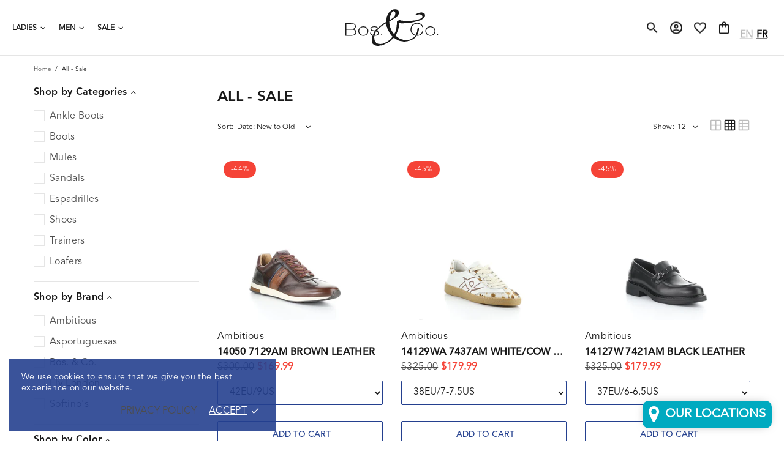

--- FILE ---
content_type: text/html; charset=utf-8
request_url: https://ca.bosandco.com/collections/all-sales
body_size: 77134
content:
<!doctype html>
<!--[if IE 9]> <html class="ie9 no-js supports-no-cookies" lang="en"> <![endif]-->
<!--[if (gt IE 9)|!(IE)]><!-->
<html class="no-js supports-no-cookies" lang="en" >
<!--<![endif]-->

  

<head>
 <meta name="facebook-domain-verification" content="wha5l82d0fhzknjn0vrwsa6ufc5g6u" />
 <meta charset="utf-8" />
<meta http-equiv="X-UA-Compatible" content="IE=edge" />
<meta
 name="viewport"
 content="width=device-width, initial-scale=1, shrink-to-fit=no"
/>
<meta name="theme-color" content="#191919" />

<meta name="teste" content="en" />

<meta name="teste" content="fr" />


<link rel="canonical" href="https://ca.bosandco.com/collections/all-sales" />
<meta
 name="google-site-verification"
 content="y3oQisWaxXaMymTd_EWZsiwBVOuWqq9BKwCYGZAopvg"
/> <link
 rel="shortcut icon"
 href="//ca.bosandco.com/cdn/shop/files/Favicon_b42ba8bb-711d-4b3d-81f2-da2765e24478_32x32.png?v=1622559778"
 type="image/png"
/><title>All - Sale&ndash; boscoca</title>




<meta property="og:site_name" content="boscoca">
<meta property="og:url" content="https://ca.bosandco.com/collections/all-sales">
<meta property="og:title" content="All - Sale">
<meta property="og:type" content="product.group">
<meta property="og:description" content="boscoca">

<meta property="og:image" content="http://ca.bosandco.com/cdn/shop/files/SocialMediaSharingImage_1200x1200.jpg?v=1622562294">
<meta property="og:image:secure_url" content="https://ca.bosandco.com/cdn/shop/files/SocialMediaSharingImage_1200x1200.jpg?v=1622562294">


<meta name="twitter:site" content="@https://">

<meta name="twitter:card" content="summary_large_image">
<meta name="twitter:title" content="All - Sale">
<meta name="twitter:description" content="boscoca">
 <style>
 *,*::before,*::after{box-sizing:border-box}html{font-family:sans-serif;line-height:1.15;-webkit-text-size-adjust:100%;-ms-text-size-adjust:100%;-ms-overflow-style:scrollbar;-webkit-tap-highlight-color:transparent}@-ms-viewport{width:device-width}article,aside,figcaption,figure,footer,header,hgroup,main,nav,section{display:block}body{margin:0;text-align:left}[tabindex="-1"]:focus{outline:0 !important}hr{box-sizing:content-box;height:0;overflow:visible}h1,h2,h3,h4,h5,h6{margin-top:0}p{margin-top:0}abbr[title],abbr[data-original-title]{text-decoration:underline;text-decoration:underline dotted;cursor:help;border-bottom:0}address{margin-bottom:1rem;font-style:normal;line-height:inherit}ol,ul,dl{margin-top:0}ol ol,ul ul,ol ul,ul ol{margin-bottom:0}dt{font-weight:700}dd{margin-bottom:.5rem;margin-left:0}blockquote{margin:0 0 1rem}dfn{font-style:italic}b,strong{font-weight:bolder}small{font-size:80%}sub,sup{position:relative;font-size:75%;line-height:0;vertical-align:baseline}sub{bottom:-.25em}sup{top:-.5em}a{text-decoration:none;background-color:transparent;-webkit-text-decoration-skip:objects}a:hover{text-decoration:underline}a:not([href]):not([tabindex]){text-decoration:none}a:not([href]):not([tabindex]):hover,a:not([href]):not([tabindex]):focus{text-decoration:none}a:not([href]):not([tabindex]):focus{outline:0}pre,code,kbd,samp{font-family:SFMono-Regular,Menlo,Monaco,Consolas,"Liberation Mono","Courier New",monospace;font-size:1em}pre{margin-top:0;margin-bottom:1rem;overflow:auto;-ms-overflow-style:scrollbar}figure{margin:0 0 1rem}img{vertical-align:middle;border-style:none}svg:not(:root){overflow:hidden}table{border-collapse:collapse}caption{padding-top:15px;padding-bottom:15px;color:#6c757d;text-align:left;caption-side:bottom}th{text-align:inherit}label{display:inline-block}button{border-radius:0}button:focus{outline:1px dotted;outline:5px auto -webkit-focus-ring-color}input,button,select,optgroup,textarea{margin:0;font-family:inherit;font-size:inherit;line-height:inherit}button,input{overflow:visible}button,select{text-transform:none}button,html [type="button"],[type="reset"],[type="submit"]{-webkit-appearance:button}button::-moz-focus-inner,[type="button"]::-moz-focus-inner,[type="reset"]::-moz-focus-inner,[type="submit"]::-moz-focus-inner{padding:0;border-style:none}input[type="radio"],input[type="checkbox"]{box-sizing:border-box;padding:0}input[type="date"],input[type="time"],input[type="datetime-local"],input[type="month"]{-webkit-appearance:listbox}textarea{overflow:auto;resize:vertical}fieldset{min-width:0;padding:0;margin:0;border:0}legend{display:block;width:100%;max-width:100%;padding:0;margin-bottom:.5rem;font-size:1.5rem;line-height:inherit;color:inherit;white-space:normal}progress{vertical-align:baseline}[type="number"]::-webkit-inner-spin-button,[type="number"]::-webkit-outer-spin-button{height:auto}[type="search"]{outline-offset:-2px;-webkit-appearance:none}[type="search"]::-webkit-search-cancel-button,[type="search"]::-webkit-search-decoration{-webkit-appearance:none}::-webkit-file-upload-button{font:inherit;-webkit-appearance:button}output{display:inline-block}summary{display:list-item;cursor:pointer}template{display:none}[hidden]{display:none !important}.container{width:100%;padding-left:10px;padding-right:10px;margin-right:auto;margin-left:auto}@media (min-width: 1025px){.container{padding-right:15px;padding-left:15px}}@media (min-width: 541px){.container{max-width:540px}}@media (min-width: 778px){.container{max-width:740px}}@media (min-width: 1025px){.container{max-width:980px}}@media (min-width: 1260px){.container{max-width:1200px}}.container-fluid{width:100%;padding-left:10px;padding-right:10px;margin-right:auto;margin-left:auto}@media (min-width: 1025px){.container-fluid{padding-right:15px;padding-left:15px}}.row{display:flex;flex-wrap:wrap;margin-left:-10px;margin-right:-10px}@media (min-width: 1025px){.row{margin-right:-15px;margin-left:-15px}}.no-gutters{margin-right:0;margin-left:0}.no-gutters>.col,.no-gutters>[class*="col-"]{padding-right:0;padding-left:0}.col-1,.col-2,.col-3,.col-4,.col-5,.col-6,.col-7,.col-8,.col-9,.col-10,.col-11,.col-12,.col,.col-auto,.col-sm-1,.col-sm-2,.col-sm-3,.col-sm-4,.col-sm-5,.col-sm-6,.col-sm-7,.col-sm-8,.col-sm-9,.col-sm-10,.col-sm-11,.col-sm-12,.col-sm,.col-sm-auto,.col-md-1,.col-md-2,.col-md-3,.col-md-4,.col-md-5,.col-md-6,.col-md-7,.col-md-8,.col-md-9,.col-md-10,.col-md-11,.col-md-12,.col-md,.col-md-auto,.col-lg-1,.col-lg-2,.col-lg-3,.col-lg-4,.col-lg-5,.col-lg-6,.col-lg-7,.col-lg-8,.col-lg-9,.col-lg-10,.col-lg-11,.col-lg-12,.col-lg,.col-lg-auto,.col-xl-1,.col-xl-2,.col-xl-3,.col-xl-4,.col-xl-5,.col-xl-6,.col-xl-7,.col-xl-8,.col-xl-9,.col-xl-10,.col-xl-11,.col-xl-12,.col-xl,.col-xl-auto{position:relative;width:100%;min-height:1px;padding-left:10px;padding-right:10px}@media (min-width: 1025px){.col-1,.col-2,.col-3,.col-4,.col-5,.col-6,.col-7,.col-8,.col-9,.col-10,.col-11,.col-12,.col,.col-auto,.col-sm-1,.col-sm-2,.col-sm-3,.col-sm-4,.col-sm-5,.col-sm-6,.col-sm-7,.col-sm-8,.col-sm-9,.col-sm-10,.col-sm-11,.col-sm-12,.col-sm,.col-sm-auto,.col-md-1,.col-md-2,.col-md-3,.col-md-4,.col-md-5,.col-md-6,.col-md-7,.col-md-8,.col-md-9,.col-md-10,.col-md-11,.col-md-12,.col-md,.col-md-auto,.col-lg-1,.col-lg-2,.col-lg-3,.col-lg-4,.col-lg-5,.col-lg-6,.col-lg-7,.col-lg-8,.col-lg-9,.col-lg-10,.col-lg-11,.col-lg-12,.col-lg,.col-lg-auto,.col-xl-1,.col-xl-2,.col-xl-3,.col-xl-4,.col-xl-5,.col-xl-6,.col-xl-7,.col-xl-8,.col-xl-9,.col-xl-10,.col-xl-11,.col-xl-12,.col-xl,.col-xl-auto{padding-right:15px;padding-left:15px}}.col{flex-basis:0;flex-grow:1;max-width:100%}.col-auto{flex:0 0 auto;width:auto;max-width:none}.col-1{flex:0 0 8.33333%;max-width:8.33333%}.col-2{flex:0 0 16.66667%;max-width:16.66667%}.col-3{flex:0 0 25%;max-width:25%}.col-4{flex:0 0 33.33333%;max-width:33.33333%}.col-5{flex:0 0 41.66667%;max-width:41.66667%}.col-6{flex:0 0 50%;max-width:50%}.col-7{flex:0 0 58.33333%;max-width:58.33333%}.col-8{flex:0 0 66.66667%;max-width:66.66667%}.col-9{flex:0 0 75%;max-width:75%}.col-10{flex:0 0 83.33333%;max-width:83.33333%}.col-11{flex:0 0 91.66667%;max-width:91.66667%}.col-12{flex:0 0 100%;max-width:100%}.order-first{order:-1}.order-last{order:13}.order-0{order:0}.order-1{order:1}.order-2{order:2}.order-3{order:3}.order-4{order:4}.order-5{order:5}.order-6{order:6}.order-7{order:7}.order-8{order:8}.order-9{order:9}.order-10{order:10}.order-11{order:11}.order-12{order:12}.offset-1{margin-left:8.33333%}.offset-2{margin-left:16.66667%}.offset-3{margin-left:25%}.offset-4{margin-left:33.33333%}.offset-5{margin-left:41.66667%}.offset-6{margin-left:50%}.offset-7{margin-left:58.33333%}.offset-8{margin-left:66.66667%}.offset-9{margin-left:75%}.offset-10{margin-left:83.33333%}.offset-11{margin-left:91.66667%}@media (min-width: 541px){.col-sm{flex-basis:0;flex-grow:1;max-width:100%}.col-sm-auto{flex:0 0 auto;width:auto;max-width:none}.col-sm-1{flex:0 0 8.33333%;max-width:8.33333%}.col-sm-2{flex:0 0 16.66667%;max-width:16.66667%}.col-sm-3{flex:0 0 25%;max-width:25%}.col-sm-4{flex:0 0 33.33333%;max-width:33.33333%}.col-sm-5{flex:0 0 41.66667%;max-width:41.66667%}.col-sm-6{flex:0 0 50%;max-width:50%}.col-sm-7{flex:0 0 58.33333%;max-width:58.33333%}.col-sm-8{flex:0 0 66.66667%;max-width:66.66667%}.col-sm-9{flex:0 0 75%;max-width:75%}.col-sm-10{flex:0 0 83.33333%;max-width:83.33333%}.col-sm-11{flex:0 0 91.66667%;max-width:91.66667%}.col-sm-12{flex:0 0 100%;max-width:100%}.order-sm-first{order:-1}.order-sm-last{order:13}.order-sm-0{order:0}.order-sm-1{order:1}.order-sm-2{order:2}.order-sm-3{order:3}.order-sm-4{order:4}.order-sm-5{order:5}.order-sm-6{order:6}.order-sm-7{order:7}.order-sm-8{order:8}.order-sm-9{order:9}.order-sm-10{order:10}.order-sm-11{order:11}.order-sm-12{order:12}.offset-sm-0{margin-left:0}.offset-sm-1{margin-left:8.33333%}.offset-sm-2{margin-left:16.66667%}.offset-sm-3{margin-left:25%}.offset-sm-4{margin-left:33.33333%}.offset-sm-5{margin-left:41.66667%}.offset-sm-6{margin-left:50%}.offset-sm-7{margin-left:58.33333%}.offset-sm-8{margin-left:66.66667%}.offset-sm-9{margin-left:75%}.offset-sm-10{margin-left:83.33333%}.offset-sm-11{margin-left:91.66667%}}@media (min-width: 778px){.col-md{flex-basis:0;flex-grow:1;max-width:100%}.col-md-auto{flex:0 0 auto;width:auto;max-width:none}.col-md-1{flex:0 0 8.33333%;max-width:8.33333%}.col-md-2{flex:0 0 16.66667%;max-width:16.66667%}.col-md-3{flex:0 0 25%;max-width:25%}.col-md-4{flex:0 0 33.33333%;max-width:33.33333%}.col-md-5{flex:0 0 41.66667%;max-width:41.66667%}.col-md-6{flex:0 0 50%;max-width:50%}.col-md-7{flex:0 0 58.33333%;max-width:58.33333%}.col-md-8{flex:0 0 66.66667%;max-width:66.66667%}.col-md-9{flex:0 0 75%;max-width:75%}.col-md-10{flex:0 0 83.33333%;max-width:83.33333%}.col-md-11{flex:0 0 91.66667%;max-width:91.66667%}.col-md-12{flex:0 0 100%;max-width:100%}.order-md-first{order:-1}.order-md-last{order:13}.order-md-0{order:0}.order-md-1{order:1}.order-md-2{order:2}.order-md-3{order:3}.order-md-4{order:4}.order-md-5{order:5}.order-md-6{order:6}.order-md-7{order:7}.order-md-8{order:8}.order-md-9{order:9}.order-md-10{order:10}.order-md-11{order:11}.order-md-12{order:12}.offset-md-0{margin-left:0}.offset-md-1{margin-left:8.33333%}.offset-md-2{margin-left:16.66667%}.offset-md-3{margin-left:25%}.offset-md-4{margin-left:33.33333%}.offset-md-5{margin-left:41.66667%}.offset-md-6{margin-left:50%}.offset-md-7{margin-left:58.33333%}.offset-md-8{margin-left:66.66667%}.offset-md-9{margin-left:75%}.offset-md-10{margin-left:83.33333%}.offset-md-11{margin-left:91.66667%}}@media (min-width: 1025px){.col-lg{flex-basis:0;flex-grow:1;max-width:100%}.col-lg-auto{flex:0 0 auto;width:auto;max-width:none}.col-lg-1{flex:0 0 8.33333%;max-width:8.33333%}.col-lg-2{flex:0 0 16.66667%;max-width:16.66667%}.col-lg-3{flex:0 0 25%;max-width:25%}.col-lg-4{flex:0 0 33.33333%;max-width:33.33333%}.col-lg-5{flex:0 0 41.66667%;max-width:41.66667%}.col-lg-6{flex:0 0 50%;max-width:50%}.col-lg-7{flex:0 0 58.33333%;max-width:58.33333%}.col-lg-8{flex:0 0 66.66667%;max-width:66.66667%}.col-lg-9{flex:0 0 75%;max-width:75%}.col-lg-10{flex:0 0 83.33333%;max-width:83.33333%}.col-lg-11{flex:0 0 91.66667%;max-width:91.66667%}.col-lg-12{flex:0 0 100%;max-width:100%}.order-lg-first{order:-1}.order-lg-last{order:13}.order-lg-0{order:0}.order-lg-1{order:1}.order-lg-2{order:2}.order-lg-3{order:3}.order-lg-4{order:4}.order-lg-5{order:5}.order-lg-6{order:6}.order-lg-7{order:7}.order-lg-8{order:8}.order-lg-9{order:9}.order-lg-10{order:10}.order-lg-11{order:11}.order-lg-12{order:12}.offset-lg-0{margin-left:0}.offset-lg-1{margin-left:8.33333%}.offset-lg-2{margin-left:16.66667%}.offset-lg-3{margin-left:25%}.offset-lg-4{margin-left:33.33333%}.offset-lg-5{margin-left:41.66667%}.offset-lg-6{margin-left:50%}.offset-lg-7{margin-left:58.33333%}.offset-lg-8{margin-left:66.66667%}.offset-lg-9{margin-left:75%}.offset-lg-10{margin-left:83.33333%}.offset-lg-11{margin-left:91.66667%}}@media (min-width: 1260px){.col-xl{flex-basis:0;flex-grow:1;max-width:100%}.col-xl-auto{flex:0 0 auto;width:auto;max-width:none}.col-xl-1{flex:0 0 8.33333%;max-width:8.33333%}.col-xl-2{flex:0 0 16.66667%;max-width:16.66667%}.col-xl-3{flex:0 0 25%;max-width:25%}.col-xl-4{flex:0 0 33.33333%;max-width:33.33333%}.col-xl-5{flex:0 0 41.66667%;max-width:41.66667%}.col-xl-6{flex:0 0 50%;max-width:50%}.col-xl-7{flex:0 0 58.33333%;max-width:58.33333%}.col-xl-8{flex:0 0 66.66667%;max-width:66.66667%}.col-xl-9{flex:0 0 75%;max-width:75%}.col-xl-10{flex:0 0 83.33333%;max-width:83.33333%}.col-xl-11{flex:0 0 91.66667%;max-width:91.66667%}.col-xl-12{flex:0 0 100%;max-width:100%}.order-xl-first{order:-1}.order-xl-last{order:13}.order-xl-0{order:0}.order-xl-1{order:1}.order-xl-2{order:2}.order-xl-3{order:3}.order-xl-4{order:4}.order-xl-5{order:5}.order-xl-6{order:6}.order-xl-7{order:7}.order-xl-8{order:8}.order-xl-9{order:9}.order-xl-10{order:10}.order-xl-11{order:11}.order-xl-12{order:12}.offset-xl-0{margin-left:0}.offset-xl-1{margin-left:8.33333%}.offset-xl-2{margin-left:16.66667%}.offset-xl-3{margin-left:25%}.offset-xl-4{margin-left:33.33333%}.offset-xl-5{margin-left:41.66667%}.offset-xl-6{margin-left:50%}.offset-xl-7{margin-left:58.33333%}.offset-xl-8{margin-left:66.66667%}.offset-xl-9{margin-left:75%}.offset-xl-10{margin-left:83.33333%}.offset-xl-11{margin-left:91.66667%}}.table,.responsive-table{width:100%;max-width:100%;margin-bottom:5px;background-color:transparent}.table th,.table td,.responsive-table th,.responsive-table td{padding:15px;vertical-align:top;border-top:1px solid #dee2e6}.table thead th,.responsive-table thead th{vertical-align:bottom;border-bottom:2px solid #dee2e6}.table tbody+tbody,.responsive-table tbody+tbody{border-top:2px solid #dee2e6}.table .table,.responsive-table .table{background-color:#fff}.table-sm th,.table-sm td{padding:10px}.table-bordered{border:1px solid #dee2e6}.table-bordered th,.table-bordered td{border:1px solid #dee2e6}.table-bordered thead th,.table-bordered thead td{border-bottom-width:2px}.table-borderless th,.table-borderless td,.table-borderless thead th,.table-borderless tbody+tbody{border:0}.table-striped tbody tr:nth-of-type(odd){background-color:rgba(0,0,0,0.05)}.table-hover tbody tr:hover{background-color:rgba(0,0,0,0.075)}.table-primary,.table-primary>th,.table-primary>td{background-color:#b7daff}.table-hover .table-primary:hover{background-color:#9ecdff}.table-hover .table-primary:hover>td,.table-hover .table-primary:hover>th{background-color:#9ecdff}.table-secondary,.table-secondary>th,.table-secondary>td{background-color:#d5d8da}.table-hover .table-secondary:hover{background-color:#c7cbce}.table-hover .table-secondary:hover>td,.table-hover .table-secondary:hover>th{background-color:#c7cbce}.table-success,.table-success>th,.table-success>td{background-color:#c2e6ca}.table-hover .table-success:hover{background-color:#b0dfba}.table-hover .table-success:hover>td,.table-hover .table-success:hover>th{background-color:#b0dfba}.table-info,.table-info>th,.table-info>td{background-color:#bee4eb}.table-hover .table-info:hover{background-color:#abdce5}.table-hover .table-info:hover>td,.table-hover .table-info:hover>th{background-color:#abdce5}.table-warning,.table-warning>th,.table-warning>td{background-color:#ffedb9}.table-hover .table-warning:hover{background-color:#ffe6a0}.table-hover .table-warning:hover>td,.table-hover .table-warning:hover>th{background-color:#ffe6a0}.table-danger,.table-danger>th,.table-danger>td{background-color:#f5c6ca}.table-hover .table-danger:hover{background-color:#f1b0b6}.table-hover .table-danger:hover>td,.table-hover .table-danger:hover>th{background-color:#f1b0b6}.table-light,.table-light>th,.table-light>td{background-color:#fdfdfd}.table-hover .table-light:hover{background-color:#f0f0f0}.table-hover .table-light:hover>td,.table-hover .table-light:hover>th{background-color:#f0f0f0}.table-dark,.table-dark>th,.table-dark>td{background-color:#c6c7c9}.table-hover .table-dark:hover{background-color:#b9babd}.table-hover .table-dark:hover>td,.table-hover .table-dark:hover>th{background-color:#b9babd}.table-active,.table-active>th,.table-active>td{background-color:rgba(0,0,0,0.075)}.table-hover .table-active:hover{background-color:rgba(0,0,0,0.075)}.table-hover .table-active:hover>td,.table-hover .table-active:hover>th{background-color:rgba(0,0,0,0.075)}.table .thead-dark th{color:#fff;background-color:#212529;border-color:#32383e}.table .thead-light th{color:#495057;background-color:#e9ecef;border-color:#dee2e6}.table-dark{color:#fff;background-color:#212529}.table-dark th,.table-dark td,.table-dark thead th{border-color:#32383e}.table-dark.table-bordered{border:0}.table-dark.table-striped tbody tr:nth-of-type(odd){background-color:rgba(255,255,255,0.05)}.table-dark.table-hover tbody tr:hover{background-color:rgba(255,255,255,0.075)}@media (max-width: 540.98px){.table-responsive-sm{display:block;width:100%;overflow-x:auto;-webkit-overflow-scrolling:touch;-ms-overflow-style:-ms-autohiding-scrollbar}.table-responsive-sm>.table-bordered{border:0}}@media (max-width: 777.98px){.table-responsive-md{display:block;width:100%;overflow-x:auto;-webkit-overflow-scrolling:touch;-ms-overflow-style:-ms-autohiding-scrollbar}.table-responsive-md>.table-bordered{border:0}}@media (max-width: 1024.98px){.table-responsive-lg{display:block;width:100%;overflow-x:auto;-webkit-overflow-scrolling:touch;-ms-overflow-style:-ms-autohiding-scrollbar}.table-responsive-lg>.table-bordered{border:0}}@media (max-width: 1259.98px){.table-responsive-xl{display:block;width:100%;overflow-x:auto;-webkit-overflow-scrolling:touch;-ms-overflow-style:-ms-autohiding-scrollbar}.table-responsive-xl>.table-bordered{border:0}}.table-responsive{display:block;width:100%;overflow-x:auto;-webkit-overflow-scrolling:touch;-ms-overflow-style:-ms-autohiding-scrollbar}.table-responsive>.table-bordered{border:0}.form-control,input[type="text"],input[type="number"],input[type="email"],input[type="password"],input[type="search"],textarea,select{display:block;width:100%;background-clip:padding-box}.form-control:focus,input[type="text"]:focus,input[type="number"]:focus,input[type="email"]:focus,input[type="password"]:focus,input[type="search"]:focus,textarea:focus,select:focus{outline:0}.form-control::placeholder,input[type="text"]::placeholder,input[type="number"]::placeholder,input[type="email"]::placeholder,input[type="password"]::placeholder,input[type="search"]::placeholder,textarea::placeholder,select::placeholder{opacity:1}.form-control:disabled,.form-control[readonly],.form-control[disabled],input[type="text"]:disabled,input[type="text"][readonly],input[type="text"][disabled],input[type="number"]:disabled,input[type="number"][readonly],input[type="number"][disabled],input[type="email"]:disabled,input[type="email"][readonly],input[type="email"][disabled],input[type="password"]:disabled,input[type="password"][readonly],input[type="password"][disabled],input[type="search"]:disabled,input[type="search"][readonly],input[type="search"][disabled],textarea:disabled,textarea[readonly],textarea[disabled],select:disabled,select[readonly],select[disabled]{opacity:1}.form-control::-ms-expand,input[type="text"]::-ms-expand,input[type="number"]::-ms-expand,input[type="email"]::-ms-expand,input[type="password"]::-ms-expand,input[type="search"]::-ms-expand,textarea::-ms-expand,select::-ms-expand{background-color:transparent;border:0}.form-control-file,.form-control-range{display:block;width:100%}.col-form-label{padding-top:calc(0.375rem + 1px);padding-bottom:calc(0.375rem + 1px);margin-bottom:0;font-size:inherit;line-height:1.5}.col-form-label-lg{padding-top:calc(0.5rem + 1px);padding-bottom:calc(0.5rem + 1px);font-size:1.25rem;line-height:1.5}.col-form-label-sm{padding-top:calc(0.25rem + 1px);padding-bottom:calc(0.25rem + 1px);font-size:0.875rem;line-height:1.5}.form-control-plaintext{display:block;width:100%;padding-top:0.375rem;padding-bottom:0.375rem;margin-bottom:0;line-height:1.5;color:#212529;background-color:transparent;border:solid transparent;border-width:1px 0}.form-control-plaintext.form-control-sm,.form-control-plaintext.form-control-lg{padding-right:0;padding-left:0}.form-control-sm{padding:0.25rem 0.5rem;font-size:0.875rem;line-height:1.5;border-radius:0}select.form-control-sm:not([size]):not([multiple]){height:calc(1.8125rem + 2px)}.form-control-lg{padding:0.5rem 1rem;font-size:1.25rem;line-height:1.5;border-radius:0.3rem}select.form-control-lg:not([size]):not([multiple]){height:calc(2.875rem + 2px)}.form-group{margin-bottom:1rem}.form-text{display:block;margin-top:0.25rem}.form-row{display:flex;flex-wrap:wrap;margin-right:-5px;margin-left:-5px}.form-row>.col,.form-row>[class*="col-"]{padding-right:5px;padding-left:5px}.form-check{position:relative;display:block;padding-left:1.25rem}.form-check-input{position:absolute;margin-top:0.3rem;margin-left:-1.25rem}.form-check-input:disabled ~ .form-check-label{color:#6c757d}.form-check-label{margin-bottom:0}.form-check-inline{display:inline-flex;align-items:center;padding-left:0;margin-right:0.75rem}.form-check-inline .form-check-input{position:static;margin-top:0;margin-right:0.3125rem;margin-left:0}.valid-feedback{display:none;width:100%;margin-top:0.25rem;font-size:80%;color:#28a745}.valid-tooltip{position:absolute;top:100%;z-index:5;display:none;max-width:100%;padding:.5rem;margin-top:.1rem;font-size:.875rem;line-height:1;color:#fff;background-color:rgba(40,167,69,0.8);border-radius:.2rem}.was-validated .form-control:valid,.form-control.is-valid,.was-validated .custom-select:valid,.custom-select.is-valid{border-color:#28a745}.was-validated .form-control:valid:focus,.form-control.is-valid:focus,.was-validated .custom-select:valid:focus,.custom-select.is-valid:focus{border-color:#28a745;box-shadow:0 0 0 0.2rem rgba(40,167,69,0.25)}.was-validated .form-control:valid ~ .valid-feedback,.was-validated .form-control:valid ~ .valid-tooltip,.form-control.is-valid ~ .valid-feedback,.form-control.is-valid ~ .valid-tooltip,.was-validated .custom-select:valid ~ .valid-feedback,.was-validated .custom-select:valid ~ .valid-tooltip,.custom-select.is-valid ~ .valid-feedback,.custom-select.is-valid ~ .valid-tooltip{display:block}.was-validated .form-control-file:valid ~ .valid-feedback,.was-validated .form-control-file:valid ~ .valid-tooltip,.form-control-file.is-valid ~ .valid-feedback,.form-control-file.is-valid ~ .valid-tooltip{display:block}.was-validated .form-check-input:valid ~ .form-check-label,.form-check-input.is-valid ~ .form-check-label{color:#28a745}.was-validated .form-check-input:valid ~ .valid-feedback,.was-validated .form-check-input:valid ~ .valid-tooltip,.form-check-input.is-valid ~ .valid-feedback,.form-check-input.is-valid ~ .valid-tooltip{display:block}.was-validated .custom-control-input:valid ~ .custom-control-label,.custom-control-input.is-valid ~ .custom-control-label{color:#28a745}.was-validated .custom-control-input:valid ~ .custom-control-label::before,.custom-control-input.is-valid ~ .custom-control-label::before{background-color:#71dd8a}.was-validated .custom-control-input:valid ~ .valid-feedback,.was-validated .custom-control-input:valid ~ .valid-tooltip,.custom-control-input.is-valid ~ .valid-feedback,.custom-control-input.is-valid ~ .valid-tooltip{display:block}.was-validated .custom-control-input:valid:checked ~ .custom-control-label::before,.custom-control-input.is-valid:checked ~ .custom-control-label::before{background-color:#34ce57}.was-validated .custom-control-input:valid:focus ~ .custom-control-label::before,.custom-control-input.is-valid:focus ~ .custom-control-label::before{box-shadow:0 0 0 1px #fff,0 0 0 0.2rem rgba(40,167,69,0.25)}.was-validated .custom-file-input:valid ~ .custom-file-label,.custom-file-input.is-valid ~ .custom-file-label{border-color:#28a745}.was-validated .custom-file-input:valid ~ .custom-file-label::before,.custom-file-input.is-valid ~ .custom-file-label::before{border-color:inherit}.was-validated .custom-file-input:valid ~ .valid-feedback,.was-validated .custom-file-input:valid ~ .valid-tooltip,.custom-file-input.is-valid ~ .valid-feedback,.custom-file-input.is-valid ~ .valid-tooltip{display:block}.was-validated .custom-file-input:valid:focus ~ .custom-file-label,.custom-file-input.is-valid:focus ~ .custom-file-label{box-shadow:0 0 0 0.2rem rgba(40,167,69,0.25)}.invalid-feedback{display:none;width:100%;margin-top:0.25rem;font-size:80%;color:#dc3545}.invalid-tooltip{position:absolute;top:100%;z-index:5;display:none;max-width:100%;padding:.5rem;margin-top:.1rem;font-size:.875rem;line-height:1;color:#fff;background-color:rgba(220,53,69,0.8);border-radius:.2rem}.was-validated .form-control:invalid,.form-control.is-invalid,.was-validated .custom-select:invalid,.custom-select.is-invalid{border-color:#dc3545}.was-validated .form-control:invalid:focus,.form-control.is-invalid:focus,.was-validated .custom-select:invalid:focus,.custom-select.is-invalid:focus{border-color:#dc3545;box-shadow:0 0 0 0.2rem rgba(220,53,69,0.25)}.was-validated .form-control:invalid ~ .invalid-feedback,.was-validated .form-control:invalid ~ .invalid-tooltip,.form-control.is-invalid ~ .invalid-feedback,.form-control.is-invalid ~ .invalid-tooltip,.was-validated .custom-select:invalid ~ .invalid-feedback,.was-validated .custom-select:invalid ~ .invalid-tooltip,.custom-select.is-invalid ~ .invalid-feedback,.custom-select.is-invalid ~ .invalid-tooltip{display:block}.was-validated .form-control-file:invalid ~ .invalid-feedback,.was-validated .form-control-file:invalid ~ .invalid-tooltip,.form-control-file.is-invalid ~ .invalid-feedback,.form-control-file.is-invalid ~ .invalid-tooltip{display:block}.was-validated .form-check-input:invalid ~ .form-check-label,.form-check-input.is-invalid ~ .form-check-label{color:#dc3545}.was-validated .form-check-input:invalid ~ .invalid-feedback,.was-validated .form-check-input:invalid ~ .invalid-tooltip,.form-check-input.is-invalid ~ .invalid-feedback,.form-check-input.is-invalid ~ .invalid-tooltip{display:block}.was-validated .custom-control-input:invalid ~ .custom-control-label,.custom-control-input.is-invalid ~ .custom-control-label{color:#dc3545}.was-validated .custom-control-input:invalid ~ .custom-control-label::before,.custom-control-input.is-invalid ~ .custom-control-label::before{background-color:#efa2a9}.was-validated .custom-control-input:invalid ~ .invalid-feedback,.was-validated .custom-control-input:invalid ~ .invalid-tooltip,.custom-control-input.is-invalid ~ .invalid-feedback,.custom-control-input.is-invalid ~ .invalid-tooltip{display:block}.was-validated .custom-control-input:invalid:checked ~ .custom-control-label::before,.custom-control-input.is-invalid:checked ~ .custom-control-label::before{background-color:#e4606d}.was-validated .custom-control-input:invalid:focus ~ .custom-control-label::before,.custom-control-input.is-invalid:focus ~ .custom-control-label::before{box-shadow:0 0 0 1px #fff,0 0 0 0.2rem rgba(220,53,69,0.25)}.was-validated .custom-file-input:invalid ~ .custom-file-label,.custom-file-input.is-invalid ~ .custom-file-label{border-color:#dc3545}.was-validated .custom-file-input:invalid ~ .custom-file-label::before,.custom-file-input.is-invalid ~ .custom-file-label::before{border-color:inherit}.was-validated .custom-file-input:invalid ~ .invalid-feedback,.was-validated .custom-file-input:invalid ~ .invalid-tooltip,.custom-file-input.is-invalid ~ .invalid-feedback,.custom-file-input.is-invalid ~ .invalid-tooltip{display:block}.was-validated .custom-file-input:invalid:focus ~ .custom-file-label,.custom-file-input.is-invalid:focus ~ .custom-file-label{box-shadow:0 0 0 0.2rem rgba(220,53,69,0.25)}.form-inline{display:flex;flex-flow:row wrap;align-items:center}.form-inline .form-check{width:100%}@media (min-width: 541px){.form-inline label{display:flex;align-items:center;justify-content:center;margin-bottom:0}.form-inline .form-group{display:flex;flex:0 0 auto;flex-flow:row wrap;align-items:center;margin-bottom:0}.form-inline .form-control{display:inline-block;width:auto;vertical-align:middle}.form-inline .form-control-plaintext{display:inline-block}.form-inline .input-group,.form-inline .custom-select{width:auto}.form-inline .form-check{display:flex;align-items:center;justify-content:center;width:auto;padding-left:0}.form-inline .form-check-input{position:relative;margin-top:0;margin-right:0.25rem;margin-left:0}.form-inline .custom-control{align-items:center;justify-content:center}.form-inline .custom-control-label{margin-bottom:0}}.btn{font-weight:400;text-align:center;white-space:nowrap;vertical-align:middle;user-select:none}.btn:hover,.btn:focus{text-decoration:none}.btn:focus,.btn.focus{outline:0}.btn:not(:disabled):not(.disabled){cursor:pointer}.btn:not(:disabled):not(.disabled):active,.btn:not(:disabled):not(.disabled).active{background-image:none}a.btn.disabled,fieldset:disabled a.btn{pointer-events:none}.btn-primary{color:#fff;background-color:#007bff;border-color:#007bff}.btn-primary:hover{color:#fff;background-color:#0069d9;border-color:#0062cc}.btn-primary:focus,.btn-primary.focus{box-shadow:0 0 0 0.2rem rgba(0,123,255,0.5)}.btn-primary.disabled,.btn-primary:disabled{color:#fff;background-color:#007bff;border-color:#007bff}.btn-primary:not(:disabled):not(.disabled):active,.btn-primary:not(:disabled):not(.disabled).active,.show>.btn-primary.dropdown-toggle{color:#fff;background-color:#0062cc;border-color:#005cbf}.btn-primary:not(:disabled):not(.disabled):active:focus,.btn-primary:not(:disabled):not(.disabled).active:focus,.show>.btn-primary.dropdown-toggle:focus{box-shadow:0 0 0 0.2rem rgba(0,123,255,0.5)}.btn-secondary{color:#fff;background-color:#6c757d;border-color:#6c757d}.btn-secondary:hover{color:#fff;background-color:#5a6268;border-color:#545b62}.btn-secondary:focus,.btn-secondary.focus{box-shadow:0 0 0 0.2rem rgba(108,117,125,0.5)}.btn-secondary.disabled,.btn-secondary:disabled{color:#fff;background-color:#6c757d;border-color:#6c757d}.btn-secondary:not(:disabled):not(.disabled):active,.btn-secondary:not(:disabled):not(.disabled).active,.show>.btn-secondary.dropdown-toggle{color:#fff;background-color:#545b62;border-color:#4e555b}.btn-secondary:not(:disabled):not(.disabled):active:focus,.btn-secondary:not(:disabled):not(.disabled).active:focus,.show>.btn-secondary.dropdown-toggle:focus{box-shadow:0 0 0 0.2rem rgba(108,117,125,0.5)}.btn-success{color:#fff;background-color:#28a745;border-color:#28a745}.btn-success:hover{color:#fff;background-color:#218838;border-color:#1e7e34}.btn-success:focus,.btn-success.focus{box-shadow:0 0 0 0.2rem rgba(40,167,69,0.5)}.btn-success.disabled,.btn-success:disabled{color:#fff;background-color:#28a745;border-color:#28a745}.btn-success:not(:disabled):not(.disabled):active,.btn-success:not(:disabled):not(.disabled).active,.show>.btn-success.dropdown-toggle{color:#fff;background-color:#1e7e34;border-color:#1c7430}.btn-success:not(:disabled):not(.disabled):active:focus,.btn-success:not(:disabled):not(.disabled).active:focus,.show>.btn-success.dropdown-toggle:focus{box-shadow:0 0 0 0.2rem rgba(40,167,69,0.5)}.btn-info{color:#fff;background-color:#17a2b8;border-color:#17a2b8}.btn-info:hover{color:#fff;background-color:#138496;border-color:#117a8b}.btn-info:focus,.btn-info.focus{box-shadow:0 0 0 0.2rem rgba(23,162,184,0.5)}.btn-info.disabled,.btn-info:disabled{color:#fff;background-color:#17a2b8;border-color:#17a2b8}.btn-info:not(:disabled):not(.disabled):active,.btn-info:not(:disabled):not(.disabled).active,.show>.btn-info.dropdown-toggle{color:#fff;background-color:#117a8b;border-color:#10707f}.btn-info:not(:disabled):not(.disabled):active:focus,.btn-info:not(:disabled):not(.disabled).active:focus,.show>.btn-info.dropdown-toggle:focus{box-shadow:0 0 0 0.2rem rgba(23,162,184,0.5)}.btn-warning{color:#212529;background-color:#ffc107;border-color:#ffc107}.btn-warning:hover{color:#212529;background-color:#e0a800;border-color:#d39e00}.btn-warning:focus,.btn-warning.focus{box-shadow:0 0 0 0.2rem rgba(255,193,7,0.5)}.btn-warning.disabled,.btn-warning:disabled{color:#212529;background-color:#ffc107;border-color:#ffc107}.btn-warning:not(:disabled):not(.disabled):active,.btn-warning:not(:disabled):not(.disabled).active,.show>.btn-warning.dropdown-toggle{color:#212529;background-color:#d39e00;border-color:#c69500}.btn-warning:not(:disabled):not(.disabled):active:focus,.btn-warning:not(:disabled):not(.disabled).active:focus,.show>.btn-warning.dropdown-toggle:focus{box-shadow:0 0 0 0.2rem rgba(255,193,7,0.5)}.btn-danger{color:#fff;background-color:#dc3545;border-color:#dc3545}.btn-danger:hover{color:#fff;background-color:#c82333;border-color:#bd2130}.btn-danger:focus,.btn-danger.focus{box-shadow:0 0 0 0.2rem rgba(220,53,69,0.5)}.btn-danger.disabled,.btn-danger:disabled{color:#fff;background-color:#dc3545;border-color:#dc3545}.btn-danger:not(:disabled):not(.disabled):active,.btn-danger:not(:disabled):not(.disabled).active,.show>.btn-danger.dropdown-toggle{color:#fff;background-color:#bd2130;border-color:#b21f2d}.btn-danger:not(:disabled):not(.disabled):active:focus,.btn-danger:not(:disabled):not(.disabled).active:focus,.show>.btn-danger.dropdown-toggle:focus{box-shadow:0 0 0 0.2rem rgba(220,53,69,0.5)}.btn-light{color:#212529;background-color:#f8f9fa;border-color:#f8f9fa}.btn-light:hover{color:#212529;background-color:#e2e6ea;border-color:#dae0e5}.btn-light:focus,.btn-light.focus{box-shadow:0 0 0 0.2rem rgba(248,249,250,0.5)}.btn-light.disabled,.btn-light:disabled{color:#212529;background-color:#f8f9fa;border-color:#f8f9fa}.btn-light:not(:disabled):not(.disabled):active,.btn-light:not(:disabled):not(.disabled).active,.show>.btn-light.dropdown-toggle{color:#212529;background-color:#dae0e5;border-color:#d3d9df}.btn-light:not(:disabled):not(.disabled):active:focus,.btn-light:not(:disabled):not(.disabled).active:focus,.show>.btn-light.dropdown-toggle:focus{box-shadow:0 0 0 0.2rem rgba(248,249,250,0.5)}.btn-dark{color:#fff;background-color:#343a40;border-color:#343a40}.btn-dark:hover{color:#fff;background-color:#23272b;border-color:#1d2124}.btn-dark:focus,.btn-dark.focus{box-shadow:0 0 0 0.2rem rgba(52,58,64,0.5)}.btn-dark.disabled,.btn-dark:disabled{color:#fff;background-color:#343a40;border-color:#343a40}.btn-dark:not(:disabled):not(.disabled):active,.btn-dark:not(:disabled):not(.disabled).active,.show>.btn-dark.dropdown-toggle{color:#fff;background-color:#1d2124;border-color:#171a1d}.btn-dark:not(:disabled):not(.disabled):active:focus,.btn-dark:not(:disabled):not(.disabled).active:focus,.show>.btn-dark.dropdown-toggle:focus{box-shadow:0 0 0 0.2rem rgba(52,58,64,0.5)}.btn-outline-primary{color:#007bff;background-color:transparent;background-image:none;border-color:#007bff}.btn-outline-primary:hover{color:#fff;background-color:#007bff;border-color:#007bff}.btn-outline-primary:focus,.btn-outline-primary.focus{box-shadow:0 0 0 0.2rem rgba(0,123,255,0.5)}.btn-outline-primary.disabled,.btn-outline-primary:disabled{color:#007bff;background-color:transparent}.btn-outline-primary:not(:disabled):not(.disabled):active,.btn-outline-primary:not(:disabled):not(.disabled).active,.show>.btn-outline-primary.dropdown-toggle{color:#fff;background-color:#007bff;border-color:#007bff}.btn-outline-primary:not(:disabled):not(.disabled):active:focus,.btn-outline-primary:not(:disabled):not(.disabled).active:focus,.show>.btn-outline-primary.dropdown-toggle:focus{box-shadow:0 0 0 0.2rem rgba(0,123,255,0.5)}.btn-outline-secondary{color:#6c757d;background-color:transparent;background-image:none;border-color:#6c757d}.btn-outline-secondary:hover{color:#fff;background-color:#6c757d;border-color:#6c757d}.btn-outline-secondary:focus,.btn-outline-secondary.focus{box-shadow:0 0 0 0.2rem rgba(108,117,125,0.5)}.btn-outline-secondary.disabled,.btn-outline-secondary:disabled{color:#6c757d;background-color:transparent}.btn-outline-secondary:not(:disabled):not(.disabled):active,.btn-outline-secondary:not(:disabled):not(.disabled).active,.show>.btn-outline-secondary.dropdown-toggle{color:#fff;background-color:#6c757d;border-color:#6c757d}.btn-outline-secondary:not(:disabled):not(.disabled):active:focus,.btn-outline-secondary:not(:disabled):not(.disabled).active:focus,.show>.btn-outline-secondary.dropdown-toggle:focus{box-shadow:0 0 0 0.2rem rgba(108,117,125,0.5)}.btn-outline-success{color:#28a745;background-color:transparent;background-image:none;border-color:#28a745}.btn-outline-success:hover{color:#fff;background-color:#28a745;border-color:#28a745}.btn-outline-success:focus,.btn-outline-success.focus{box-shadow:0 0 0 0.2rem rgba(40,167,69,0.5)}.btn-outline-success.disabled,.btn-outline-success:disabled{color:#28a745;background-color:transparent}.btn-outline-success:not(:disabled):not(.disabled):active,.btn-outline-success:not(:disabled):not(.disabled).active,.show>.btn-outline-success.dropdown-toggle{color:#fff;background-color:#28a745;border-color:#28a745}.btn-outline-success:not(:disabled):not(.disabled):active:focus,.btn-outline-success:not(:disabled):not(.disabled).active:focus,.show>.btn-outline-success.dropdown-toggle:focus{box-shadow:0 0 0 0.2rem rgba(40,167,69,0.5)}.btn-outline-info{color:#17a2b8;background-color:transparent;background-image:none;border-color:#17a2b8}.btn-outline-info:hover{color:#fff;background-color:#17a2b8;border-color:#17a2b8}.btn-outline-info:focus,.btn-outline-info.focus{box-shadow:0 0 0 0.2rem rgba(23,162,184,0.5)}.btn-outline-info.disabled,.btn-outline-info:disabled{color:#17a2b8;background-color:transparent}.btn-outline-info:not(:disabled):not(.disabled):active,.btn-outline-info:not(:disabled):not(.disabled).active,.show>.btn-outline-info.dropdown-toggle{color:#fff;background-color:#17a2b8;border-color:#17a2b8}.btn-outline-info:not(:disabled):not(.disabled):active:focus,.btn-outline-info:not(:disabled):not(.disabled).active:focus,.show>.btn-outline-info.dropdown-toggle:focus{box-shadow:0 0 0 0.2rem rgba(23,162,184,0.5)}.btn-outline-warning{color:#ffc107;background-color:transparent;background-image:none;border-color:#ffc107}.btn-outline-warning:hover{color:#212529;background-color:#ffc107;border-color:#ffc107}.btn-outline-warning:focus,.btn-outline-warning.focus{box-shadow:0 0 0 0.2rem rgba(255,193,7,0.5)}.btn-outline-warning.disabled,.btn-outline-warning:disabled{color:#ffc107;background-color:transparent}.btn-outline-warning:not(:disabled):not(.disabled):active,.btn-outline-warning:not(:disabled):not(.disabled).active,.show>.btn-outline-warning.dropdown-toggle{color:#212529;background-color:#ffc107;border-color:#ffc107}.btn-outline-warning:not(:disabled):not(.disabled):active:focus,.btn-outline-warning:not(:disabled):not(.disabled).active:focus,.show>.btn-outline-warning.dropdown-toggle:focus{box-shadow:0 0 0 0.2rem rgba(255,193,7,0.5)}.btn-outline-danger{color:#dc3545;background-color:transparent;background-image:none;border-color:#dc3545}.btn-outline-danger:hover{color:#fff;background-color:#dc3545;border-color:#dc3545}.btn-outline-danger:focus,.btn-outline-danger.focus{box-shadow:0 0 0 0.2rem rgba(220,53,69,0.5)}.btn-outline-danger.disabled,.btn-outline-danger:disabled{color:#dc3545;background-color:transparent}.btn-outline-danger:not(:disabled):not(.disabled):active,.btn-outline-danger:not(:disabled):not(.disabled).active,.show>.btn-outline-danger.dropdown-toggle{color:#fff;background-color:#dc3545;border-color:#dc3545}.btn-outline-danger:not(:disabled):not(.disabled):active:focus,.btn-outline-danger:not(:disabled):not(.disabled).active:focus,.show>.btn-outline-danger.dropdown-toggle:focus{box-shadow:0 0 0 0.2rem rgba(220,53,69,0.5)}.btn-outline-light{color:#f8f9fa;background-color:transparent;background-image:none;border-color:#f8f9fa}.btn-outline-light:hover{color:#212529;background-color:#f8f9fa;border-color:#f8f9fa}.btn-outline-light:focus,.btn-outline-light.focus{box-shadow:0 0 0 0.2rem rgba(248,249,250,0.5)}.btn-outline-light.disabled,.btn-outline-light:disabled{color:#f8f9fa;background-color:transparent}.btn-outline-light:not(:disabled):not(.disabled):active,.btn-outline-light:not(:disabled):not(.disabled).active,.show>.btn-outline-light.dropdown-toggle{color:#212529;background-color:#f8f9fa;border-color:#f8f9fa}.btn-outline-light:not(:disabled):not(.disabled):active:focus,.btn-outline-light:not(:disabled):not(.disabled).active:focus,.show>.btn-outline-light.dropdown-toggle:focus{box-shadow:0 0 0 0.2rem rgba(248,249,250,0.5)}.btn-outline-dark{color:#343a40;background-color:transparent;background-image:none;border-color:#343a40}.btn-outline-dark:hover{color:#fff;background-color:#343a40;border-color:#343a40}.btn-outline-dark:focus,.btn-outline-dark.focus{box-shadow:0 0 0 0.2rem rgba(52,58,64,0.5)}.btn-outline-dark.disabled,.btn-outline-dark:disabled{color:#343a40;background-color:transparent}.btn-outline-dark:not(:disabled):not(.disabled):active,.btn-outline-dark:not(:disabled):not(.disabled).active,.show>.btn-outline-dark.dropdown-toggle{color:#fff;background-color:#343a40;border-color:#343a40}.btn-outline-dark:not(:disabled):not(.disabled):active:focus,.btn-outline-dark:not(:disabled):not(.disabled).active:focus,.show>.btn-outline-dark.dropdown-toggle:focus{box-shadow:0 0 0 0.2rem rgba(52,58,64,0.5)}.btn-link:disabled,.btn-link.disabled{pointer-events:none}.btn-lg{padding:0.5rem 1rem;font-size:1.25rem;line-height:1.5;border-radius:0.3rem}.btn-sm{padding:0.25rem 0.5rem;font-size:0.875rem;line-height:1.5;border-radius:0}.btn-block,.btn--full{display:block;width:100%}.btn-block+.btn-block,.btn-block+.btn--full,.btn--full+.btn-block,.btn--full+.btn--full{margin-top:0.5rem}input[type="submit"].btn-block,input[type="reset"].btn-block,input[type="button"].btn-block{width:100%}.media{display:flex;align-items:flex-start}.media-body{flex:1}.tooltip{position:absolute;z-index:1070;display:block;margin:0;font-family:-apple-system,BlinkMacSystemFont,"Segoe UI",Roboto,"Helvetica Neue",Arial,sans-serif,"Apple Color Emoji","Segoe UI Emoji","Segoe UI Symbol";font-style:normal;font-weight:400;line-height:1.5;text-align:left;text-align:start;text-decoration:none;text-shadow:none;text-transform:none;letter-spacing:normal;word-break:normal;word-spacing:normal;white-space:normal;line-break:auto;font-size:0.875rem;word-wrap:break-word;opacity:0}.tooltip.show{opacity:0.9}.tooltip .arrow{position:absolute;display:block;width:0.8rem;height:0.4rem}.tooltip .arrow::before{position:absolute;content:"";border-color:transparent;border-style:solid}.bs-tooltip-top,.bs-tooltip-auto[x-placement^="top"]{padding:0.4rem 0}.bs-tooltip-top .arrow,.bs-tooltip-auto[x-placement^="top"] .arrow{bottom:0}.bs-tooltip-top .arrow::before,.bs-tooltip-auto[x-placement^="top"] .arrow::before{top:0;border-width:0.4rem 0.4rem 0;border-top-color:#000}.bs-tooltip-right,.bs-tooltip-auto[x-placement^="right"]{padding:0 0.4rem}.bs-tooltip-right .arrow,.bs-tooltip-auto[x-placement^="right"] .arrow{left:0;width:0.4rem;height:0.8rem}.bs-tooltip-right .arrow::before,.bs-tooltip-auto[x-placement^="right"] .arrow::before{right:0;border-width:0.4rem 0.4rem 0.4rem 0;border-right-color:#000}.bs-tooltip-bottom,.bs-tooltip-auto[x-placement^="bottom"]{padding:0.4rem 0}.bs-tooltip-bottom .arrow,.bs-tooltip-auto[x-placement^="bottom"] .arrow{top:0}.bs-tooltip-bottom .arrow::before,.bs-tooltip-auto[x-placement^="bottom"] .arrow::before{bottom:0;border-width:0 0.4rem 0.4rem;border-bottom-color:#000}.bs-tooltip-left,.bs-tooltip-auto[x-placement^="left"]{padding:0 0.4rem}.bs-tooltip-left .arrow,.bs-tooltip-auto[x-placement^="left"] .arrow{right:0;width:0.4rem;height:0.8rem}.bs-tooltip-left .arrow::before,.bs-tooltip-auto[x-placement^="left"] .arrow::before{left:0;border-width:0.4rem 0 0.4rem 0.4rem;border-left-color:#000}.tooltip-inner{max-width:200px;padding:0.25rem 0.5rem;color:#fff;text-align:center;background-color:#000;border-radius:0.25rem}.align-baseline{vertical-align:baseline !important}.align-top{vertical-align:top !important}.align-middle{vertical-align:middle !important}.align-bottom{vertical-align:bottom !important}.align-text-bottom{vertical-align:text-bottom !important}.align-text-top{vertical-align:text-top !important}.bg-primary{background-color:#007bff !important}a.bg-primary:hover,a.bg-primary:focus,button.bg-primary:hover,button.bg-primary:focus{background-color:#0062cc !important}.bg-secondary{background-color:#6c757d !important}a.bg-secondary:hover,a.bg-secondary:focus,button.bg-secondary:hover,button.bg-secondary:focus{background-color:#545b62 !important}.bg-success{background-color:#28a745 !important}a.bg-success:hover,a.bg-success:focus,button.bg-success:hover,button.bg-success:focus{background-color:#1e7e34 !important}.bg-info{background-color:#17a2b8 !important}a.bg-info:hover,a.bg-info:focus,button.bg-info:hover,button.bg-info:focus{background-color:#117a8b !important}.bg-warning{background-color:#ffc107 !important}a.bg-warning:hover,a.bg-warning:focus,button.bg-warning:hover,button.bg-warning:focus{background-color:#d39e00 !important}.bg-danger{background-color:#dc3545 !important}a.bg-danger:hover,a.bg-danger:focus,button.bg-danger:hover,button.bg-danger:focus{background-color:#bd2130 !important}.bg-light{background-color:#f8f9fa !important}a.bg-light:hover,a.bg-light:focus,button.bg-light:hover,button.bg-light:focus{background-color:#dae0e5 !important}.bg-dark{background-color:#343a40 !important}a.bg-dark:hover,a.bg-dark:focus,button.bg-dark:hover,button.bg-dark:focus{background-color:#1d2124 !important}.bg-white{background-color:#fff !important}.bg-transparent{background-color:transparent !important}.border{border:1px solid transparent !important}.border-top{border-top:1px solid transparent !important}.border-bottom{border-bottom:1px solid transparent !important}.border-0{border:0 !important}.border-top-0{border-top:0 !important}.border-bottom-0{border-bottom:0 !important}body:not([dir='rtl']) .border-right{border-right:1px solid transparent}body:not([dir='rtl']) .border-left{border-left:1px solid transparent}body:not([dir='rtl']) .border-right-0{border-right:0 !important}body:not([dir='rtl']) .border-left-0{border-left:0 !important}[dir='rtl'] .border-right{border-left:1px solid transparent}[dir='rtl'] .border-left{border-right:1px solid transparent}[dir='rtl'] .border-right-0{border-left:0 !important}[dir='rtl'] .border-left-0{border-right:0 !important}.border-primary{border-color:#007bff !important}.border-secondary{border-color:#6c757d !important}.border-success{border-color:#28a745 !important}.border-info{border-color:#17a2b8 !important}.border-warning{border-color:#ffc107 !important}.border-danger{border-color:#dc3545 !important}.border-light{border-color:#f8f9fa !important}.border-dark{border-color:#343a40 !important}.border-white{border-color:#fff !important}.rounded{border-radius:0.25rem !important}.rounded-top{border-top-left-radius:0.25rem !important;border-top-right-radius:0.25rem !important}.rounded-right{border-top-right-radius:0.25rem !important;border-bottom-right-radius:0.25rem !important}.rounded-bottom{border-bottom-right-radius:0.25rem !important;border-bottom-left-radius:0.25rem !important}.rounded-left{border-top-left-radius:0.25rem !important;border-bottom-left-radius:0.25rem !important}.rounded-circle{border-radius:50% !important}.rounded-0{border-radius:0 !important}.clearfix::after{display:block;clear:both;content:""}.d-none{display:none !important}.d-inline{display:inline !important}.d-inline-block{display:inline-block !important}.d-block{display:block !important}.d-table{display:table !important}.d-table-row{display:table-row !important}.d-table-cell{display:table-cell !important}.d-flex{display:flex !important}.d-inline-flex{display:inline-flex !important}@media (min-width: 541px){.d-sm-none{display:none !important}.d-sm-inline{display:inline !important}.d-sm-inline-block{display:inline-block !important}.d-sm-block{display:block !important}.d-sm-table{display:table !important}.d-sm-table-row{display:table-row !important}.d-sm-table-cell{display:table-cell !important}.d-sm-flex{display:flex !important}.d-sm-inline-flex{display:inline-flex !important}}@media (min-width: 778px){.d-md-none{display:none !important}.d-md-inline{display:inline !important}.d-md-inline-block{display:inline-block !important}.d-md-block{display:block !important}.d-md-table{display:table !important}.d-md-table-row{display:table-row !important}.d-md-table-cell{display:table-cell !important}.d-md-flex{display:flex !important}.d-md-inline-flex{display:inline-flex !important}}@media (min-width: 1025px){.d-lg-none{display:none !important}.d-lg-inline{display:inline !important}.d-lg-inline-block{display:inline-block !important}.d-lg-block{display:block !important}.d-lg-table{display:table !important}.d-lg-table-row{display:table-row !important}.d-lg-table-cell{display:table-cell !important}.d-lg-flex{display:flex !important}.d-lg-inline-flex{display:inline-flex !important}}@media (min-width: 1260px){.d-xl-none{display:none !important}.d-xl-inline{display:inline !important}.d-xl-inline-block{display:inline-block !important}.d-xl-block{display:block !important}.d-xl-table{display:table !important}.d-xl-table-row{display:table-row !important}.d-xl-table-cell{display:table-cell !important}.d-xl-flex{display:flex !important}.d-xl-inline-flex{display:inline-flex !important}}@media print{.d-print-none{display:none !important}.d-print-inline{display:inline !important}.d-print-inline-block{display:inline-block !important}.d-print-block{display:block !important}.d-print-table{display:table !important}.d-print-table-row{display:table-row !important}.d-print-table-cell{display:table-cell !important}.d-print-flex{display:flex !important}.d-print-inline-flex{display:inline-flex !important}}.embed-responsive{position:relative;display:block;width:100%;padding:0;overflow:hidden}.embed-responsive::before{display:block;content:""}.embed-responsive .embed-responsive-item,.embed-responsive iframe,.embed-responsive embed,.embed-responsive object,.embed-responsive video{position:absolute;top:0;bottom:0;left:0;width:100%;height:100%;border:0}.embed-responsive-21by9::before{padding-top:42.85714%}.embed-responsive-16by9::before{padding-top:56.25%}.embed-responsive-4by3::before{padding-top:75%}.embed-responsive-1by1::before{padding-top:100%}.flex-row{flex-direction:row !important}.flex-column{flex-direction:column !important}.flex-row-reverse{flex-direction:row-reverse !important}.flex-column-reverse{flex-direction:column-reverse !important}.flex-wrap{flex-wrap:wrap !important}.flex-nowrap{flex-wrap:nowrap !important}.flex-wrap-reverse{flex-wrap:wrap-reverse !important}.flex-fill{flex:1 1 auto !important}.flex-grow-0{flex-grow:0 !important}.flex-grow-1{flex-grow:1 !important}.flex-shrink-0{flex-shrink:0 !important}.flex-shrink-1{flex-shrink:1 !important}.flex-center{justify-content:center !important;align-items:center !important}.justify-content-start{justify-content:flex-start !important}.justify-content-end{justify-content:flex-end !important}.justify-content-center{justify-content:center !important}.justify-content-between{justify-content:space-between !important}.justify-content-around{justify-content:space-around !important}.align-items-start{align-items:flex-start !important}.align-items-end{align-items:flex-end !important}.align-items-center{align-items:center !important}.align-items-baseline{align-items:baseline !important}.align-items-stretch{align-items:stretch !important}.align-content-start{align-content:flex-start !important}.align-content-end{align-content:flex-end !important}.align-content-center{align-content:center !important}.align-content-between{align-content:space-between !important}.align-content-around{align-content:space-around !important}.align-content-stretch{align-content:stretch !important}.align-self-auto{align-self:auto !important}.align-self-start{align-self:flex-start !important}.align-self-end{align-self:flex-end !important}.align-self-center{align-self:center !important}.align-self-baseline{align-self:baseline !important}.align-self-stretch{align-self:stretch !important}@media (min-width: 541px){.flex-sm-row{flex-direction:row !important}.flex-sm-column{flex-direction:column !important}.flex-sm-row-reverse{flex-direction:row-reverse !important}.flex-sm-column-reverse{flex-direction:column-reverse !important}.flex-sm-wrap{flex-wrap:wrap !important}.flex-sm-nowrap{flex-wrap:nowrap !important}.flex-sm-wrap-reverse{flex-wrap:wrap-reverse !important}.flex-sm-fill{flex:1 1 auto !important}.flex-sm-grow-0{flex-grow:0 !important}.flex-sm-grow-1{flex-grow:1 !important}.flex-sm-shrink-0{flex-shrink:0 !important}.flex-sm-shrink-1{flex-shrink:1 !important}.flex-sm-center{justify-content:center !important;align-items:center !important}.justify-content-sm-start{justify-content:flex-start !important}.justify-content-sm-end{justify-content:flex-end !important}.justify-content-sm-center{justify-content:center !important}.justify-content-sm-between{justify-content:space-between !important}.justify-content-sm-around{justify-content:space-around !important}.align-items-sm-start{align-items:flex-start !important}.align-items-sm-end{align-items:flex-end !important}.align-items-sm-center{align-items:center !important}.align-items-sm-baseline{align-items:baseline !important}.align-items-sm-stretch{align-items:stretch !important}.align-content-sm-start{align-content:flex-start !important}.align-content-sm-end{align-content:flex-end !important}.align-content-sm-center{align-content:center !important}.align-content-sm-between{align-content:space-between !important}.align-content-sm-around{align-content:space-around !important}.align-content-sm-stretch{align-content:stretch !important}.align-self-sm-auto{align-self:auto !important}.align-self-sm-start{align-self:flex-start !important}.align-self-sm-end{align-self:flex-end !important}.align-self-sm-center{align-self:center !important}.align-self-sm-baseline{align-self:baseline !important}.align-self-sm-stretch{align-self:stretch !important}}@media (min-width: 778px){.flex-md-row{flex-direction:row !important}.flex-md-column{flex-direction:column !important}.flex-md-row-reverse{flex-direction:row-reverse !important}.flex-md-column-reverse{flex-direction:column-reverse !important}.flex-md-wrap{flex-wrap:wrap !important}.flex-md-nowrap{flex-wrap:nowrap !important}.flex-md-wrap-reverse{flex-wrap:wrap-reverse !important}.flex-md-fill{flex:1 1 auto !important}.flex-md-grow-0{flex-grow:0 !important}.flex-md-grow-1{flex-grow:1 !important}.flex-md-shrink-0{flex-shrink:0 !important}.flex-md-shrink-1{flex-shrink:1 !important}.flex-md-center{justify-content:center !important;align-items:center !important}.justify-content-md-start{justify-content:flex-start !important}.justify-content-md-end{justify-content:flex-end !important}.justify-content-md-center{justify-content:center !important}.justify-content-md-between{justify-content:space-between !important}.justify-content-md-around{justify-content:space-around !important}.align-items-md-start{align-items:flex-start !important}.align-items-md-end{align-items:flex-end !important}.align-items-md-center{align-items:center !important}.align-items-md-baseline{align-items:baseline !important}.align-items-md-stretch{align-items:stretch !important}.align-content-md-start{align-content:flex-start !important}.align-content-md-end{align-content:flex-end !important}.align-content-md-center{align-content:center !important}.align-content-md-between{align-content:space-between !important}.align-content-md-around{align-content:space-around !important}.align-content-md-stretch{align-content:stretch !important}.align-self-md-auto{align-self:auto !important}.align-self-md-start{align-self:flex-start !important}.align-self-md-end{align-self:flex-end !important}.align-self-md-center{align-self:center !important}.align-self-md-baseline{align-self:baseline !important}.align-self-md-stretch{align-self:stretch !important}}@media (min-width: 1025px){.flex-lg-row{flex-direction:row !important}.flex-lg-column{flex-direction:column !important}.flex-lg-row-reverse{flex-direction:row-reverse !important}.flex-lg-column-reverse{flex-direction:column-reverse !important}.flex-lg-wrap{flex-wrap:wrap !important}.flex-lg-nowrap{flex-wrap:nowrap !important}.flex-lg-wrap-reverse{flex-wrap:wrap-reverse !important}.flex-lg-fill{flex:1 1 auto !important}.flex-lg-grow-0{flex-grow:0 !important}.flex-lg-grow-1{flex-grow:1 !important}.flex-lg-shrink-0{flex-shrink:0 !important}.flex-lg-shrink-1{flex-shrink:1 !important}.flex-lg-center{justify-content:center !important;align-items:center !important}.justify-content-lg-start{justify-content:flex-start !important}.justify-content-lg-end{justify-content:flex-end !important}.justify-content-lg-center{justify-content:center !important}.justify-content-lg-between{justify-content:space-between !important}.justify-content-lg-around{justify-content:space-around !important}.align-items-lg-start{align-items:flex-start !important}.align-items-lg-end{align-items:flex-end !important}.align-items-lg-center{align-items:center !important}.align-items-lg-baseline{align-items:baseline !important}.align-items-lg-stretch{align-items:stretch !important}.align-content-lg-start{align-content:flex-start !important}.align-content-lg-end{align-content:flex-end !important}.align-content-lg-center{align-content:center !important}.align-content-lg-between{align-content:space-between !important}.align-content-lg-around{align-content:space-around !important}.align-content-lg-stretch{align-content:stretch !important}.align-self-lg-auto{align-self:auto !important}.align-self-lg-start{align-self:flex-start !important}.align-self-lg-end{align-self:flex-end !important}.align-self-lg-center{align-self:center !important}.align-self-lg-baseline{align-self:baseline !important}.align-self-lg-stretch{align-self:stretch !important}}@media (min-width: 1260px){.flex-xl-row{flex-direction:row !important}.flex-xl-column{flex-direction:column !important}.flex-xl-row-reverse{flex-direction:row-reverse !important}.flex-xl-column-reverse{flex-direction:column-reverse !important}.flex-xl-wrap{flex-wrap:wrap !important}.flex-xl-nowrap{flex-wrap:nowrap !important}.flex-xl-wrap-reverse{flex-wrap:wrap-reverse !important}.flex-xl-fill{flex:1 1 auto !important}.flex-xl-grow-0{flex-grow:0 !important}.flex-xl-grow-1{flex-grow:1 !important}.flex-xl-shrink-0{flex-shrink:0 !important}.flex-xl-shrink-1{flex-shrink:1 !important}.flex-xl-center{justify-content:center !important;align-items:center !important}.justify-content-xl-start{justify-content:flex-start !important}.justify-content-xl-end{justify-content:flex-end !important}.justify-content-xl-center{justify-content:center !important}.justify-content-xl-between{justify-content:space-between !important}.justify-content-xl-around{justify-content:space-around !important}.align-items-xl-start{align-items:flex-start !important}.align-items-xl-end{align-items:flex-end !important}.align-items-xl-center{align-items:center !important}.align-items-xl-baseline{align-items:baseline !important}.align-items-xl-stretch{align-items:stretch !important}.align-content-xl-start{align-content:flex-start !important}.align-content-xl-end{align-content:flex-end !important}.align-content-xl-center{align-content:center !important}.align-content-xl-between{align-content:space-between !important}.align-content-xl-around{align-content:space-around !important}.align-content-xl-stretch{align-content:stretch !important}.align-self-xl-auto{align-self:auto !important}.align-self-xl-start{align-self:flex-start !important}.align-self-xl-end{align-self:flex-end !important}.align-self-xl-center{align-self:center !important}.align-self-xl-baseline{align-self:baseline !important}.align-self-xl-stretch{align-self:stretch !important}}.float-left{float:left !important}.float-right{float:right !important}.float-none{float:none !important}@media (min-width: 541px){.float-sm-left{float:left !important}.float-sm-right{float:right !important}.float-sm-none{float:none !important}}@media (min-width: 778px){.float-md-left{float:left !important}.float-md-right{float:right !important}.float-md-none{float:none !important}}@media (min-width: 1025px){.float-lg-left{float:left !important}.float-lg-right{float:right !important}.float-lg-none{float:none !important}}@media (min-width: 1260px){.float-xl-left{float:left !important}.float-xl-right{float:right !important}.float-xl-none{float:none !important}}.fixed-top{position:fixed;top:0;right:0;left:0}.fixed-bottom{position:fixed;right:0;bottom:0;left:0}.fixed-left{position:fixed;top:0;bottom:0;left:0}.fixed-left [dir='rtl']{left:0;right:0}.fixed-right{position:fixed;top:0;bottom:0;right:0}.fixed-right [dir='rtl']{right:auto;left:0}@supports (position: sticky){.sticky-top{position:sticky;top:0}}.sr-only{position:absolute;width:1px;height:1px;padding:0;overflow:hidden;clip:rect(0, 0, 0, 0);white-space:nowrap;border:0}.sr-only-focusable:active,.sr-only-focusable:focus{position:static;width:auto;height:auto;overflow:visible;clip:auto;white-space:normal}.shadow-sm{box-shadow:0 0.125rem 0.25rem rgba(0,0,0,0.075) !important}.shadow{box-shadow:0 0.5rem 1rem rgba(0,0,0,0.15) !important}.shadow-lg{box-shadow:0 1rem 3rem rgba(0,0,0,0.175) !important}.shadow-none{box-shadow:none !important}.w-0{width:0 !important}.w-25{width:25% !important}.w-50{width:50% !important}.w-75{width:75% !important}.w-100{width:100% !important}.w-auto{width:auto !important}.h-0{height:0 !important}.h-25{height:25% !important}.h-50{height:50% !important}.h-75{height:75% !important}.h-100{height:100% !important}.h-auto{height:auto !important}.mw-100{max-width:100% !important}.mh-100{max-height:100% !important}.m-0{margin:0 !important}.mt-0,.my-0{margin-top:0 !important}.mr-0,.mx-0{margin-right:0 !important}.mb-0,.my-0{margin-bottom:0 !important}.ml-0,.mx-0{margin-left:0 !important}[dir='rtl'] .mr-0{margin-left:0 !important;margin-right:0 !important}[dir='rtl'] .ml-0{margin-left:0 !important;margin-right:0 !important}.m-1{margin:1px !important}.mt-1,.my-1{margin-top:1px !important}.mr-1,.mx-1{margin-right:1px !important}.mb-1,.my-1{margin-bottom:1px !important}.ml-1,.mx-1{margin-left:1px !important}[dir='rtl'] .mr-1{margin-left:1px !important;margin-right:0 !important}[dir='rtl'] .ml-1{margin-left:0 !important;margin-right:1px !important}.m-2{margin:2px !important}.mt-2,.my-2{margin-top:2px !important}.mr-2,.mx-2{margin-right:2px !important}.mb-2,.my-2{margin-bottom:2px !important}.ml-2,.mx-2{margin-left:2px !important}[dir='rtl'] .mr-2{margin-left:2px !important;margin-right:0 !important}[dir='rtl'] .ml-2{margin-left:0 !important;margin-right:2px !important}.m-3{margin:3px !important}.mt-3,.my-3{margin-top:3px !important}.mr-3,.mx-3{margin-right:3px !important}.mb-3,.my-3{margin-bottom:3px !important}.ml-3,.mx-3{margin-left:3px !important}[dir='rtl'] .mr-3{margin-left:3px !important;margin-right:0 !important}[dir='rtl'] .ml-3{margin-left:0 !important;margin-right:3px !important}.m-4{margin:4px !important}.mt-4,.my-4{margin-top:4px !important}.mr-4,.mx-4{margin-right:4px !important}.mb-4,.my-4{margin-bottom:4px !important}.ml-4,.mx-4{margin-left:4px !important}[dir='rtl'] .mr-4{margin-left:4px !important;margin-right:0 !important}[dir='rtl'] .ml-4{margin-left:0 !important;margin-right:4px !important}.m-5{margin:5px !important}.mt-5,.my-5{margin-top:5px !important}.mr-5,.mx-5{margin-right:5px !important}.mb-5,.my-5{margin-bottom:5px !important}.ml-5,.mx-5{margin-left:5px !important}[dir='rtl'] .mr-5{margin-left:5px !important;margin-right:0 !important}[dir='rtl'] .ml-5{margin-left:0 !important;margin-right:5px !important}.m-6{margin:6px !important}.mt-6,.my-6{margin-top:6px !important}.mr-6,.mx-6{margin-right:6px !important}.mb-6,.my-6{margin-bottom:6px !important}.ml-6,.mx-6{margin-left:6px !important}[dir='rtl'] .mr-6{margin-left:6px !important;margin-right:0 !important}[dir='rtl'] .ml-6{margin-left:0 !important;margin-right:6px !important}.m-7{margin:7px !important}.mt-7,.my-7{margin-top:7px !important}.mr-7,.mx-7{margin-right:7px !important}.mb-7,.my-7{margin-bottom:7px !important}.ml-7,.mx-7{margin-left:7px !important}[dir='rtl'] .mr-7{margin-left:7px !important;margin-right:0 !important}[dir='rtl'] .ml-7{margin-left:0 !important;margin-right:7px !important}.m-8{margin:8px !important}.mt-8,.my-8{margin-top:8px !important}.mr-8,.mx-8{margin-right:8px !important}.mb-8,.my-8{margin-bottom:8px !important}.ml-8,.mx-8{margin-left:8px !important}[dir='rtl'] .mr-8{margin-left:8px !important;margin-right:0 !important}[dir='rtl'] .ml-8{margin-left:0 !important;margin-right:8px !important}.m-9{margin:9px !important}.mt-9,.my-9{margin-top:9px !important}.mr-9,.mx-9{margin-right:9px !important}.mb-9,.my-9{margin-bottom:9px !important}.ml-9,.mx-9{margin-left:9px !important}[dir='rtl'] .mr-9{margin-left:9px !important;margin-right:0 !important}[dir='rtl'] .ml-9{margin-left:0 !important;margin-right:9px !important}.m-10{margin:10px !important}.mt-10,.my-10{margin-top:10px !important}.mr-10,.mx-10{margin-right:10px !important}.mb-10,.my-10{margin-bottom:10px !important}.ml-10,.mx-10{margin-left:10px !important}[dir='rtl'] .mr-10{margin-left:10px !important;margin-right:0 !important}[dir='rtl'] .ml-10{margin-left:0 !important;margin-right:10px !important}.m-15{margin:15px !important}.mt-15,.my-15{margin-top:15px !important}.mr-15,.mx-15{margin-right:15px !important}.mb-15,.my-15{margin-bottom:15px !important}.ml-15,.mx-15{margin-left:15px !important}[dir='rtl'] .mr-15{margin-left:15px !important;margin-right:0 !important}[dir='rtl'] .ml-15{margin-left:0 !important;margin-right:15px !important}.m-20{margin:20px !important}.mt-20,.my-20{margin-top:20px !important}.mr-20,.mx-20{margin-right:20px !important}.mb-20,.my-20{margin-bottom:20px !important}.ml-20,.mx-20{margin-left:20px !important}[dir='rtl'] .mr-20{margin-left:20px !important;margin-right:0 !important}[dir='rtl'] .ml-20{margin-left:0 !important;margin-right:20px !important}.m-25{margin:25px !important}.mt-25,.my-25{margin-top:25px !important}.mr-25,.mx-25{margin-right:25px !important}.mb-25,.my-25{margin-bottom:25px !important}.ml-25,.mx-25{margin-left:25px !important}[dir='rtl'] .mr-25{margin-left:25px !important;margin-right:0 !important}[dir='rtl'] .ml-25{margin-left:0 !important;margin-right:25px !important}.m-30{margin:30px !important}.mt-30,.my-30{margin-top:30px !important}.mr-30,.mx-30{margin-right:30px !important}.mb-30,.my-30{margin-bottom:30px !important}.ml-30,.mx-30{margin-left:30px !important}[dir='rtl'] .mr-30{margin-left:30px !important;margin-right:0 !important}[dir='rtl'] .ml-30{margin-left:0 !important;margin-right:30px !important}.m-35{margin:35px !important}.mt-35,.my-35{margin-top:35px !important}.mr-35,.mx-35{margin-right:35px !important}.mb-35,.my-35{margin-bottom:35px !important}.ml-35,.mx-35{margin-left:35px !important}[dir='rtl'] .mr-35{margin-left:35px !important;margin-right:0 !important}[dir='rtl'] .ml-35{margin-left:0 !important;margin-right:35px !important}.m-40{margin:40px !important}.mt-40,.my-40{margin-top:40px !important}.mr-40,.mx-40{margin-right:40px !important}.mb-40,.my-40{margin-bottom:40px !important}.ml-40,.mx-40{margin-left:40px !important}[dir='rtl'] .mr-40{margin-left:40px !important;margin-right:0 !important}[dir='rtl'] .ml-40{margin-left:0 !important;margin-right:40px !important}.m-45{margin:45px !important}.mt-45,.my-45{margin-top:45px !important}.mr-45,.mx-45{margin-right:45px !important}.mb-45,.my-45{margin-bottom:45px !important}.ml-45,.mx-45{margin-left:45px !important}[dir='rtl'] .mr-45{margin-left:45px !important;margin-right:0 !important}[dir='rtl'] .ml-45{margin-left:0 !important;margin-right:45px !important}.m-50{margin:50px !important}.mt-50,.my-50{margin-top:50px !important}.mr-50,.mx-50{margin-right:50px !important}.mb-50,.my-50{margin-bottom:50px !important}.ml-50,.mx-50{margin-left:50px !important}[dir='rtl'] .mr-50{margin-left:50px !important;margin-right:0 !important}[dir='rtl'] .ml-50{margin-left:0 !important;margin-right:50px !important}.m-55{margin:55px !important}.mt-55,.my-55{margin-top:55px !important}.mr-55,.mx-55{margin-right:55px !important}.mb-55,.my-55{margin-bottom:55px !important}.ml-55,.mx-55{margin-left:55px !important}[dir='rtl'] .mr-55{margin-left:55px !important;margin-right:0 !important}[dir='rtl'] .ml-55{margin-left:0 !important;margin-right:55px !important}.m-60{margin:60px !important}.mt-60,.my-60{margin-top:60px !important}.mr-60,.mx-60{margin-right:60px !important}.mb-60,.my-60{margin-bottom:60px !important}.ml-60,.mx-60{margin-left:60px !important}[dir='rtl'] .mr-60{margin-left:60px !important;margin-right:0 !important}[dir='rtl'] .ml-60{margin-left:0 !important;margin-right:60px !important}.m-65{margin:65px !important}.mt-65,.my-65{margin-top:65px !important}.mr-65,.mx-65{margin-right:65px !important}.mb-65,.my-65{margin-bottom:65px !important}.ml-65,.mx-65{margin-left:65px !important}[dir='rtl'] .mr-65{margin-left:65px !important;margin-right:0 !important}[dir='rtl'] .ml-65{margin-left:0 !important;margin-right:65px !important}.m-70{margin:70px !important}.mt-70,.my-70{margin-top:70px !important}.mr-70,.mx-70{margin-right:70px !important}.mb-70,.my-70{margin-bottom:70px !important}.ml-70,.mx-70{margin-left:70px !important}[dir='rtl'] .mr-70{margin-left:70px !important;margin-right:0 !important}[dir='rtl'] .ml-70{margin-left:0 !important;margin-right:70px !important}.m-75{margin:75px !important}.mt-75,.my-75{margin-top:75px !important}.mr-75,.mx-75{margin-right:75px !important}.mb-75,.my-75{margin-bottom:75px !important}.ml-75,.mx-75{margin-left:75px !important}[dir='rtl'] .mr-75{margin-left:75px !important;margin-right:0 !important}[dir='rtl'] .ml-75{margin-left:0 !important;margin-right:75px !important}.m-80{margin:80px !important}.mt-80,.my-80{margin-top:80px !important}.mr-80,.mx-80{margin-right:80px !important}.mb-80,.my-80{margin-bottom:80px !important}.ml-80,.mx-80{margin-left:80px !important}[dir='rtl'] .mr-80{margin-left:80px !important;margin-right:0 !important}[dir='rtl'] .ml-80{margin-left:0 !important;margin-right:80px !important}.m-85{margin:85px !important}.mt-85,.my-85{margin-top:85px !important}.mr-85,.mx-85{margin-right:85px !important}.mb-85,.my-85{margin-bottom:85px !important}.ml-85,.mx-85{margin-left:85px !important}[dir='rtl'] .mr-85{margin-left:85px !important;margin-right:0 !important}[dir='rtl'] .ml-85{margin-left:0 !important;margin-right:85px !important}.m-90{margin:90px !important}.mt-90,.my-90{margin-top:90px !important}.mr-90,.mx-90{margin-right:90px !important}.mb-90,.my-90{margin-bottom:90px !important}.ml-90,.mx-90{margin-left:90px !important}[dir='rtl'] .mr-90{margin-left:90px !important;margin-right:0 !important}[dir='rtl'] .ml-90{margin-left:0 !important;margin-right:90px !important}.m-95{margin:95px !important}.mt-95,.my-95{margin-top:95px !important}.mr-95,.mx-95{margin-right:95px !important}.mb-95,.my-95{margin-bottom:95px !important}.ml-95,.mx-95{margin-left:95px !important}[dir='rtl'] .mr-95{margin-left:95px !important;margin-right:0 !important}[dir='rtl'] .ml-95{margin-left:0 !important;margin-right:95px !important}.m-100{margin:100px !important}.mt-100,.my-100{margin-top:100px !important}.mr-100,.mx-100{margin-right:100px !important}.mb-100,.my-100{margin-bottom:100px !important}.ml-100,.mx-100{margin-left:100px !important}[dir='rtl'] .mr-100{margin-left:100px !important;margin-right:0 !important}[dir='rtl'] .ml-100{margin-left:0 !important;margin-right:100px !important}.p-0{padding:0 !important}.pt-0,.py-0{padding-top:0 !important}.pr-0,.px-0{padding-right:0 !important}.pb-0,.py-0{padding-bottom:0 !important}.pl-0,.px-0{padding-left:0 !important}[dir='rtl'] .pr-0{padding-left:0 !important;padding-right:0 !important}[dir='rtl'] .pl-0{padding-left:0 !important;padding-right:0 !important}.p-1{padding:1px !important}.pt-1,.py-1{padding-top:1px !important}.pr-1,.px-1{padding-right:1px !important}.pb-1,.py-1{padding-bottom:1px !important}.pl-1,.px-1{padding-left:1px !important}[dir='rtl'] .pr-1{padding-left:1px !important;padding-right:0 !important}[dir='rtl'] .pl-1{padding-left:0 !important;padding-right:1px !important}.p-2{padding:2px !important}.pt-2,.py-2{padding-top:2px !important}.pr-2,.px-2{padding-right:2px !important}.pb-2,.py-2{padding-bottom:2px !important}.pl-2,.px-2{padding-left:2px !important}[dir='rtl'] .pr-2{padding-left:2px !important;padding-right:0 !important}[dir='rtl'] .pl-2{padding-left:0 !important;padding-right:2px !important}.p-3{padding:3px !important}.pt-3,.py-3{padding-top:3px !important}.pr-3,.px-3{padding-right:3px !important}.pb-3,.py-3{padding-bottom:3px !important}.pl-3,.px-3{padding-left:3px !important}[dir='rtl'] .pr-3{padding-left:3px !important;padding-right:0 !important}[dir='rtl'] .pl-3{padding-left:0 !important;padding-right:3px !important}.p-4{padding:4px !important}.pt-4,.py-4{padding-top:4px !important}.pr-4,.px-4{padding-right:4px !important}.pb-4,.py-4{padding-bottom:4px !important}.pl-4,.px-4{padding-left:4px !important}[dir='rtl'] .pr-4{padding-left:4px !important;padding-right:0 !important}[dir='rtl'] .pl-4{padding-left:0 !important;padding-right:4px !important}.p-5{padding:5px !important}.pt-5,.py-5{padding-top:5px !important}.pr-5,.px-5{padding-right:5px !important}.pb-5,.py-5{padding-bottom:5px !important}.pl-5,.px-5{padding-left:5px !important}[dir='rtl'] .pr-5{padding-left:5px !important;padding-right:0 !important}[dir='rtl'] .pl-5{padding-left:0 !important;padding-right:5px !important}.p-6{padding:6px !important}.pt-6,.py-6{padding-top:6px !important}.pr-6,.px-6{padding-right:6px !important}.pb-6,.py-6{padding-bottom:6px !important}.pl-6,.px-6{padding-left:6px !important}[dir='rtl'] .pr-6{padding-left:6px !important;padding-right:0 !important}[dir='rtl'] .pl-6{padding-left:0 !important;padding-right:6px !important}.p-7{padding:7px !important}.pt-7,.py-7{padding-top:7px !important}.pr-7,.px-7{padding-right:7px !important}.pb-7,.py-7{padding-bottom:7px !important}.pl-7,.px-7{padding-left:7px !important}[dir='rtl'] .pr-7{padding-left:7px !important;padding-right:0 !important}[dir='rtl'] .pl-7{padding-left:0 !important;padding-right:7px !important}.p-8{padding:8px !important}.pt-8,.py-8{padding-top:8px !important}.pr-8,.px-8{padding-right:8px !important}.pb-8,.py-8{padding-bottom:8px !important}.pl-8,.px-8{padding-left:8px !important}[dir='rtl'] .pr-8{padding-left:8px !important;padding-right:0 !important}[dir='rtl'] .pl-8{padding-left:0 !important;padding-right:8px !important}.p-9{padding:9px !important}.pt-9,.py-9{padding-top:9px !important}.pr-9,.px-9{padding-right:9px !important}.pb-9,.py-9{padding-bottom:9px !important}.pl-9,.px-9{padding-left:9px !important}[dir='rtl'] .pr-9{padding-left:9px !important;padding-right:0 !important}[dir='rtl'] .pl-9{padding-left:0 !important;padding-right:9px !important}.p-10{padding:10px !important}.pt-10,.py-10{padding-top:10px !important}.pr-10,.px-10{padding-right:10px !important}.pb-10,.py-10{padding-bottom:10px !important}.pl-10,.px-10{padding-left:10px !important}[dir='rtl'] .pr-10{padding-left:10px !important;padding-right:0 !important}[dir='rtl'] .pl-10{padding-left:0 !important;padding-right:10px !important}.p-15{padding:15px !important}.pt-15,.py-15{padding-top:15px !important}.pr-15,.px-15{padding-right:15px !important}.pb-15,.py-15{padding-bottom:15px !important}.pl-15,.px-15{padding-left:15px !important}[dir='rtl'] .pr-15{padding-left:15px !important;padding-right:0 !important}[dir='rtl'] .pl-15{padding-left:0 !important;padding-right:15px !important}.p-20{padding:20px !important}.pt-20,.py-20{padding-top:20px !important}.pr-20,.px-20{padding-right:20px !important}.pb-20,.py-20{padding-bottom:20px !important}.pl-20,.px-20{padding-left:20px !important}[dir='rtl'] .pr-20{padding-left:20px !important;padding-right:0 !important}[dir='rtl'] .pl-20{padding-left:0 !important;padding-right:20px !important}.p-25{padding:25px !important}.pt-25,.py-25{padding-top:25px !important}.pr-25,.px-25{padding-right:25px !important}.pb-25,.py-25{padding-bottom:25px !important}.pl-25,.px-25{padding-left:25px !important}[dir='rtl'] .pr-25{padding-left:25px !important;padding-right:0 !important}[dir='rtl'] .pl-25{padding-left:0 !important;padding-right:25px !important}.p-30{padding:30px !important}.pt-30,.py-30{padding-top:30px !important}.pr-30,.px-30{padding-right:30px !important}.pb-30,.py-30{padding-bottom:30px !important}.pl-30,.px-30{padding-left:30px !important}[dir='rtl'] .pr-30{padding-left:30px !important;padding-right:0 !important}[dir='rtl'] .pl-30{padding-left:0 !important;padding-right:30px !important}.p-35{padding:35px !important}.pt-35,.py-35{padding-top:35px !important}.pr-35,.px-35{padding-right:35px !important}.pb-35,.py-35{padding-bottom:35px !important}.pl-35,.px-35{padding-left:35px !important}[dir='rtl'] .pr-35{padding-left:35px !important;padding-right:0 !important}[dir='rtl'] .pl-35{padding-left:0 !important;padding-right:35px !important}.p-40{padding:40px !important}.pt-40,.py-40{padding-top:40px !important}.pr-40,.px-40{padding-right:40px !important}.pb-40,.py-40{padding-bottom:40px !important}.pl-40,.px-40{padding-left:40px !important}[dir='rtl'] .pr-40{padding-left:40px !important;padding-right:0 !important}[dir='rtl'] .pl-40{padding-left:0 !important;padding-right:40px !important}.p-45{padding:45px !important}.pt-45,.py-45{padding-top:45px !important}.pr-45,.px-45{padding-right:45px !important}.pb-45,.py-45{padding-bottom:45px !important}.pl-45,.px-45{padding-left:45px !important}[dir='rtl'] .pr-45{padding-left:45px !important;padding-right:0 !important}[dir='rtl'] .pl-45{padding-left:0 !important;padding-right:45px !important}.p-50{padding:50px !important}.pt-50,.py-50{padding-top:50px !important}.pr-50,.px-50{padding-right:50px !important}.pb-50,.py-50{padding-bottom:50px !important}.pl-50,.px-50{padding-left:50px !important}[dir='rtl'] .pr-50{padding-left:50px !important;padding-right:0 !important}[dir='rtl'] .pl-50{padding-left:0 !important;padding-right:50px !important}.p-55{padding:55px !important}.pt-55,.py-55{padding-top:55px !important}.pr-55,.px-55{padding-right:55px !important}.pb-55,.py-55{padding-bottom:55px !important}.pl-55,.px-55{padding-left:55px !important}[dir='rtl'] .pr-55{padding-left:55px !important;padding-right:0 !important}[dir='rtl'] .pl-55{padding-left:0 !important;padding-right:55px !important}.p-60{padding:60px !important}.pt-60,.py-60{padding-top:60px !important}.pr-60,.px-60{padding-right:60px !important}.pb-60,.py-60{padding-bottom:60px !important}.pl-60,.px-60{padding-left:60px !important}[dir='rtl'] .pr-60{padding-left:60px !important;padding-right:0 !important}[dir='rtl'] .pl-60{padding-left:0 !important;padding-right:60px !important}.p-65{padding:65px !important}.pt-65,.py-65{padding-top:65px !important}.pr-65,.px-65{padding-right:65px !important}.pb-65,.py-65{padding-bottom:65px !important}.pl-65,.px-65{padding-left:65px !important}[dir='rtl'] .pr-65{padding-left:65px !important;padding-right:0 !important}[dir='rtl'] .pl-65{padding-left:0 !important;padding-right:65px !important}.p-70{padding:70px !important}.pt-70,.py-70{padding-top:70px !important}.pr-70,.px-70{padding-right:70px !important}.pb-70,.py-70{padding-bottom:70px !important}.pl-70,.px-70{padding-left:70px !important}[dir='rtl'] .pr-70{padding-left:70px !important;padding-right:0 !important}[dir='rtl'] .pl-70{padding-left:0 !important;padding-right:70px !important}.p-75{padding:75px !important}.pt-75,.py-75{padding-top:75px !important}.pr-75,.px-75{padding-right:75px !important}.pb-75,.py-75{padding-bottom:75px !important}.pl-75,.px-75{padding-left:75px !important}[dir='rtl'] .pr-75{padding-left:75px !important;padding-right:0 !important}[dir='rtl'] .pl-75{padding-left:0 !important;padding-right:75px !important}.p-80{padding:80px !important}.pt-80,.py-80{padding-top:80px !important}.pr-80,.px-80{padding-right:80px !important}.pb-80,.py-80{padding-bottom:80px !important}.pl-80,.px-80{padding-left:80px !important}[dir='rtl'] .pr-80{padding-left:80px !important;padding-right:0 !important}[dir='rtl'] .pl-80{padding-left:0 !important;padding-right:80px !important}.p-85{padding:85px !important}.pt-85,.py-85{padding-top:85px !important}.pr-85,.px-85{padding-right:85px !important}.pb-85,.py-85{padding-bottom:85px !important}.pl-85,.px-85{padding-left:85px !important}[dir='rtl'] .pr-85{padding-left:85px !important;padding-right:0 !important}[dir='rtl'] .pl-85{padding-left:0 !important;padding-right:85px !important}.p-90{padding:90px !important}.pt-90,.py-90{padding-top:90px !important}.pr-90,.px-90{padding-right:90px !important}.pb-90,.py-90{padding-bottom:90px !important}.pl-90,.px-90{padding-left:90px !important}[dir='rtl'] .pr-90{padding-left:90px !important;padding-right:0 !important}[dir='rtl'] .pl-90{padding-left:0 !important;padding-right:90px !important}.p-95{padding:95px !important}.pt-95,.py-95{padding-top:95px !important}.pr-95,.px-95{padding-right:95px !important}.pb-95,.py-95{padding-bottom:95px !important}.pl-95,.px-95{padding-left:95px !important}[dir='rtl'] .pr-95{padding-left:95px !important;padding-right:0 !important}[dir='rtl'] .pl-95{padding-left:0 !important;padding-right:95px !important}.p-100{padding:100px !important}.pt-100,.py-100{padding-top:100px !important}.pr-100,.px-100{padding-right:100px !important}.pb-100,.py-100{padding-bottom:100px !important}.pl-100,.px-100{padding-left:100px !important}[dir='rtl'] .pr-100{padding-left:100px !important;padding-right:0 !important}[dir='rtl'] .pl-100{padding-left:0 !important;padding-right:100px !important}.m-auto{margin:auto !important}.mt-auto,.my-auto{margin-top:auto !important}.mr-auto,.mx-auto{margin-right:auto !important}.mb-auto,.my-auto{margin-bottom:auto !important}.ml-auto,.mx-auto{margin-left:auto !important}[dir='rtl'] .mr-auto{margin-left:auto !important;margin-right:0 !important}[dir='rtl'] .ml-auto{margin-left:0 !important;margin-right:auto !important}@media (min-width: 541px){.m-sm-0{margin:0 !important}.mt-sm-0,.my-sm-0{margin-top:0 !important}.mr-sm-0,.mx-sm-0{margin-right:0 !important}.mb-sm-0,.my-sm-0{margin-bottom:0 !important}.ml-sm-0,.mx-sm-0{margin-left:0 !important}[dir='rtl'] .mr-sm-0{margin-left:0 !important;margin-right:0 !important}[dir='rtl'] .ml-sm-0{margin-left:0 !important;margin-right:0 !important}.m-sm-1{margin:1px !important}.mt-sm-1,.my-sm-1{margin-top:1px !important}.mr-sm-1,.mx-sm-1{margin-right:1px !important}.mb-sm-1,.my-sm-1{margin-bottom:1px !important}.ml-sm-1,.mx-sm-1{margin-left:1px !important}[dir='rtl'] .mr-sm-1{margin-left:1px !important;margin-right:0 !important}[dir='rtl'] .ml-sm-1{margin-left:0 !important;margin-right:1px !important}.m-sm-2{margin:2px !important}.mt-sm-2,.my-sm-2{margin-top:2px !important}.mr-sm-2,.mx-sm-2{margin-right:2px !important}.mb-sm-2,.my-sm-2{margin-bottom:2px !important}.ml-sm-2,.mx-sm-2{margin-left:2px !important}[dir='rtl'] .mr-sm-2{margin-left:2px !important;margin-right:0 !important}[dir='rtl'] .ml-sm-2{margin-left:0 !important;margin-right:2px !important}.m-sm-3{margin:3px !important}.mt-sm-3,.my-sm-3{margin-top:3px !important}.mr-sm-3,.mx-sm-3{margin-right:3px !important}.mb-sm-3,.my-sm-3{margin-bottom:3px !important}.ml-sm-3,.mx-sm-3{margin-left:3px !important}[dir='rtl'] .mr-sm-3{margin-left:3px !important;margin-right:0 !important}[dir='rtl'] .ml-sm-3{margin-left:0 !important;margin-right:3px !important}.m-sm-4{margin:4px !important}.mt-sm-4,.my-sm-4{margin-top:4px !important}.mr-sm-4,.mx-sm-4{margin-right:4px !important}.mb-sm-4,.my-sm-4{margin-bottom:4px !important}.ml-sm-4,.mx-sm-4{margin-left:4px !important}[dir='rtl'] .mr-sm-4{margin-left:4px !important;margin-right:0 !important}[dir='rtl'] .ml-sm-4{margin-left:0 !important;margin-right:4px !important}.m-sm-5{margin:5px !important}.mt-sm-5,.my-sm-5{margin-top:5px !important}.mr-sm-5,.mx-sm-5{margin-right:5px !important}.mb-sm-5,.my-sm-5{margin-bottom:5px !important}.ml-sm-5,.mx-sm-5{margin-left:5px !important}[dir='rtl'] .mr-sm-5{margin-left:5px !important;margin-right:0 !important}[dir='rtl'] .ml-sm-5{margin-left:0 !important;margin-right:5px !important}.m-sm-6{margin:6px !important}.mt-sm-6,.my-sm-6{margin-top:6px !important}.mr-sm-6,.mx-sm-6{margin-right:6px !important}.mb-sm-6,.my-sm-6{margin-bottom:6px !important}.ml-sm-6,.mx-sm-6{margin-left:6px !important}[dir='rtl'] .mr-sm-6{margin-left:6px !important;margin-right:0 !important}[dir='rtl'] .ml-sm-6{margin-left:0 !important;margin-right:6px !important}.m-sm-7{margin:7px !important}.mt-sm-7,.my-sm-7{margin-top:7px !important}.mr-sm-7,.mx-sm-7{margin-right:7px !important}.mb-sm-7,.my-sm-7{margin-bottom:7px !important}.ml-sm-7,.mx-sm-7{margin-left:7px !important}[dir='rtl'] .mr-sm-7{margin-left:7px !important;margin-right:0 !important}[dir='rtl'] .ml-sm-7{margin-left:0 !important;margin-right:7px !important}.m-sm-8{margin:8px !important}.mt-sm-8,.my-sm-8{margin-top:8px !important}.mr-sm-8,.mx-sm-8{margin-right:8px !important}.mb-sm-8,.my-sm-8{margin-bottom:8px !important}.ml-sm-8,.mx-sm-8{margin-left:8px !important}[dir='rtl'] .mr-sm-8{margin-left:8px !important;margin-right:0 !important}[dir='rtl'] .ml-sm-8{margin-left:0 !important;margin-right:8px !important}.m-sm-9{margin:9px !important}.mt-sm-9,.my-sm-9{margin-top:9px !important}.mr-sm-9,.mx-sm-9{margin-right:9px !important}.mb-sm-9,.my-sm-9{margin-bottom:9px !important}.ml-sm-9,.mx-sm-9{margin-left:9px !important}[dir='rtl'] .mr-sm-9{margin-left:9px !important;margin-right:0 !important}[dir='rtl'] .ml-sm-9{margin-left:0 !important;margin-right:9px !important}.m-sm-10{margin:10px !important}.mt-sm-10,.my-sm-10{margin-top:10px !important}.mr-sm-10,.mx-sm-10{margin-right:10px !important}.mb-sm-10,.my-sm-10{margin-bottom:10px !important}.ml-sm-10,.mx-sm-10{margin-left:10px !important}[dir='rtl'] .mr-sm-10{margin-left:10px !important;margin-right:0 !important}[dir='rtl'] .ml-sm-10{margin-left:0 !important;margin-right:10px !important}.m-sm-15{margin:15px !important}.mt-sm-15,.my-sm-15{margin-top:15px !important}.mr-sm-15,.mx-sm-15{margin-right:15px !important}.mb-sm-15,.my-sm-15{margin-bottom:15px !important}.ml-sm-15,.mx-sm-15{margin-left:15px !important}[dir='rtl'] .mr-sm-15{margin-left:15px !important;margin-right:0 !important}[dir='rtl'] .ml-sm-15{margin-left:0 !important;margin-right:15px !important}.m-sm-20{margin:20px !important}.mt-sm-20,.my-sm-20{margin-top:20px !important}.mr-sm-20,.mx-sm-20{margin-right:20px !important}.mb-sm-20,.my-sm-20{margin-bottom:20px !important}.ml-sm-20,.mx-sm-20{margin-left:20px !important}[dir='rtl'] .mr-sm-20{margin-left:20px !important;margin-right:0 !important}[dir='rtl'] .ml-sm-20{margin-left:0 !important;margin-right:20px !important}.m-sm-25{margin:25px !important}.mt-sm-25,.my-sm-25{margin-top:25px !important}.mr-sm-25,.mx-sm-25{margin-right:25px !important}.mb-sm-25,.my-sm-25{margin-bottom:25px !important}.ml-sm-25,.mx-sm-25{margin-left:25px !important}[dir='rtl'] .mr-sm-25{margin-left:25px !important;margin-right:0 !important}[dir='rtl'] .ml-sm-25{margin-left:0 !important;margin-right:25px !important}.m-sm-30{margin:30px !important}.mt-sm-30,.my-sm-30{margin-top:30px !important}.mr-sm-30,.mx-sm-30{margin-right:30px !important}.mb-sm-30,.my-sm-30{margin-bottom:30px !important}.ml-sm-30,.mx-sm-30{margin-left:30px !important}[dir='rtl'] .mr-sm-30{margin-left:30px !important;margin-right:0 !important}[dir='rtl'] .ml-sm-30{margin-left:0 !important;margin-right:30px !important}.m-sm-35{margin:35px !important}.mt-sm-35,.my-sm-35{margin-top:35px !important}.mr-sm-35,.mx-sm-35{margin-right:35px !important}.mb-sm-35,.my-sm-35{margin-bottom:35px !important}.ml-sm-35,.mx-sm-35{margin-left:35px !important}[dir='rtl'] .mr-sm-35{margin-left:35px !important;margin-right:0 !important}[dir='rtl'] .ml-sm-35{margin-left:0 !important;margin-right:35px !important}.m-sm-40{margin:40px !important}.mt-sm-40,.my-sm-40{margin-top:40px !important}.mr-sm-40,.mx-sm-40{margin-right:40px !important}.mb-sm-40,.my-sm-40{margin-bottom:40px !important}.ml-sm-40,.mx-sm-40{margin-left:40px !important}[dir='rtl'] .mr-sm-40{margin-left:40px !important;margin-right:0 !important}[dir='rtl'] .ml-sm-40{margin-left:0 !important;margin-right:40px !important}.m-sm-45{margin:45px !important}.mt-sm-45,.my-sm-45{margin-top:45px !important}.mr-sm-45,.mx-sm-45{margin-right:45px !important}.mb-sm-45,.my-sm-45{margin-bottom:45px !important}.ml-sm-45,.mx-sm-45{margin-left:45px !important}[dir='rtl'] .mr-sm-45{margin-left:45px !important;margin-right:0 !important}[dir='rtl'] .ml-sm-45{margin-left:0 !important;margin-right:45px !important}.m-sm-50{margin:50px !important}.mt-sm-50,.my-sm-50{margin-top:50px !important}.mr-sm-50,.mx-sm-50{margin-right:50px !important}.mb-sm-50,.my-sm-50{margin-bottom:50px !important}.ml-sm-50,.mx-sm-50{margin-left:50px !important}[dir='rtl'] .mr-sm-50{margin-left:50px !important;margin-right:0 !important}[dir='rtl'] .ml-sm-50{margin-left:0 !important;margin-right:50px !important}.m-sm-55{margin:55px !important}.mt-sm-55,.my-sm-55{margin-top:55px !important}.mr-sm-55,.mx-sm-55{margin-right:55px !important}.mb-sm-55,.my-sm-55{margin-bottom:55px !important}.ml-sm-55,.mx-sm-55{margin-left:55px !important}[dir='rtl'] .mr-sm-55{margin-left:55px !important;margin-right:0 !important}[dir='rtl'] .ml-sm-55{margin-left:0 !important;margin-right:55px !important}.m-sm-60{margin:60px !important}.mt-sm-60,.my-sm-60{margin-top:60px !important}.mr-sm-60,.mx-sm-60{margin-right:60px !important}.mb-sm-60,.my-sm-60{margin-bottom:60px !important}.ml-sm-60,.mx-sm-60{margin-left:60px !important}[dir='rtl'] .mr-sm-60{margin-left:60px !important;margin-right:0 !important}[dir='rtl'] .ml-sm-60{margin-left:0 !important;margin-right:60px !important}.m-sm-65{margin:65px !important}.mt-sm-65,.my-sm-65{margin-top:65px !important}.mr-sm-65,.mx-sm-65{margin-right:65px !important}.mb-sm-65,.my-sm-65{margin-bottom:65px !important}.ml-sm-65,.mx-sm-65{margin-left:65px !important}[dir='rtl'] .mr-sm-65{margin-left:65px !important;margin-right:0 !important}[dir='rtl'] .ml-sm-65{margin-left:0 !important;margin-right:65px !important}.m-sm-70{margin:70px !important}.mt-sm-70,.my-sm-70{margin-top:70px !important}.mr-sm-70,.mx-sm-70{margin-right:70px !important}.mb-sm-70,.my-sm-70{margin-bottom:70px !important}.ml-sm-70,.mx-sm-70{margin-left:70px !important}[dir='rtl'] .mr-sm-70{margin-left:70px !important;margin-right:0 !important}[dir='rtl'] .ml-sm-70{margin-left:0 !important;margin-right:70px !important}.m-sm-75{margin:75px !important}.mt-sm-75,.my-sm-75{margin-top:75px !important}.mr-sm-75,.mx-sm-75{margin-right:75px !important}.mb-sm-75,.my-sm-75{margin-bottom:75px !important}.ml-sm-75,.mx-sm-75{margin-left:75px !important}[dir='rtl'] .mr-sm-75{margin-left:75px !important;margin-right:0 !important}[dir='rtl'] .ml-sm-75{margin-left:0 !important;margin-right:75px !important}.m-sm-80{margin:80px !important}.mt-sm-80,.my-sm-80{margin-top:80px !important}.mr-sm-80,.mx-sm-80{margin-right:80px !important}.mb-sm-80,.my-sm-80{margin-bottom:80px !important}.ml-sm-80,.mx-sm-80{margin-left:80px !important}[dir='rtl'] .mr-sm-80{margin-left:80px !important;margin-right:0 !important}[dir='rtl'] .ml-sm-80{margin-left:0 !important;margin-right:80px !important}.m-sm-85{margin:85px !important}.mt-sm-85,.my-sm-85{margin-top:85px !important}.mr-sm-85,.mx-sm-85{margin-right:85px !important}.mb-sm-85,.my-sm-85{margin-bottom:85px !important}.ml-sm-85,.mx-sm-85{margin-left:85px !important}[dir='rtl'] .mr-sm-85{margin-left:85px !important;margin-right:0 !important}[dir='rtl'] .ml-sm-85{margin-left:0 !important;margin-right:85px !important}.m-sm-90{margin:90px !important}.mt-sm-90,.my-sm-90{margin-top:90px !important}.mr-sm-90,.mx-sm-90{margin-right:90px !important}.mb-sm-90,.my-sm-90{margin-bottom:90px !important}.ml-sm-90,.mx-sm-90{margin-left:90px !important}[dir='rtl'] .mr-sm-90{margin-left:90px !important;margin-right:0 !important}[dir='rtl'] .ml-sm-90{margin-left:0 !important;margin-right:90px !important}.m-sm-95{margin:95px !important}.mt-sm-95,.my-sm-95{margin-top:95px !important}.mr-sm-95,.mx-sm-95{margin-right:95px !important}.mb-sm-95,.my-sm-95{margin-bottom:95px !important}.ml-sm-95,.mx-sm-95{margin-left:95px !important}[dir='rtl'] .mr-sm-95{margin-left:95px !important;margin-right:0 !important}[dir='rtl'] .ml-sm-95{margin-left:0 !important;margin-right:95px !important}.m-sm-100{margin:100px !important}.mt-sm-100,.my-sm-100{margin-top:100px !important}.mr-sm-100,.mx-sm-100{margin-right:100px !important}.mb-sm-100,.my-sm-100{margin-bottom:100px !important}.ml-sm-100,.mx-sm-100{margin-left:100px !important}[dir='rtl'] .mr-sm-100{margin-left:100px !important;margin-right:0 !important}[dir='rtl'] .ml-sm-100{margin-left:0 !important;margin-right:100px !important}.p-sm-0{padding:0 !important}.pt-sm-0,.py-sm-0{padding-top:0 !important}.pr-sm-0,.px-sm-0{padding-right:0 !important}.pb-sm-0,.py-sm-0{padding-bottom:0 !important}.pl-sm-0,.px-sm-0{padding-left:0 !important}[dir='rtl'] .pr-sm-0{padding-left:0 !important;padding-right:0 !important}[dir='rtl'] .pl-sm-0{padding-left:0 !important;padding-right:0 !important}.p-sm-1{padding:1px !important}.pt-sm-1,.py-sm-1{padding-top:1px !important}.pr-sm-1,.px-sm-1{padding-right:1px !important}.pb-sm-1,.py-sm-1{padding-bottom:1px !important}.pl-sm-1,.px-sm-1{padding-left:1px !important}[dir='rtl'] .pr-sm-1{padding-left:1px !important;padding-right:0 !important}[dir='rtl'] .pl-sm-1{padding-left:0 !important;padding-right:1px !important}.p-sm-2{padding:2px !important}.pt-sm-2,.py-sm-2{padding-top:2px !important}.pr-sm-2,.px-sm-2{padding-right:2px !important}.pb-sm-2,.py-sm-2{padding-bottom:2px !important}.pl-sm-2,.px-sm-2{padding-left:2px !important}[dir='rtl'] .pr-sm-2{padding-left:2px !important;padding-right:0 !important}[dir='rtl'] .pl-sm-2{padding-left:0 !important;padding-right:2px !important}.p-sm-3{padding:3px !important}.pt-sm-3,.py-sm-3{padding-top:3px !important}.pr-sm-3,.px-sm-3{padding-right:3px !important}.pb-sm-3,.py-sm-3{padding-bottom:3px !important}.pl-sm-3,.px-sm-3{padding-left:3px !important}[dir='rtl'] .pr-sm-3{padding-left:3px !important;padding-right:0 !important}[dir='rtl'] .pl-sm-3{padding-left:0 !important;padding-right:3px !important}.p-sm-4{padding:4px !important}.pt-sm-4,.py-sm-4{padding-top:4px !important}.pr-sm-4,.px-sm-4{padding-right:4px !important}.pb-sm-4,.py-sm-4{padding-bottom:4px !important}.pl-sm-4,.px-sm-4{padding-left:4px !important}[dir='rtl'] .pr-sm-4{padding-left:4px !important;padding-right:0 !important}[dir='rtl'] .pl-sm-4{padding-left:0 !important;padding-right:4px !important}.p-sm-5{padding:5px !important}.pt-sm-5,.py-sm-5{padding-top:5px !important}.pr-sm-5,.px-sm-5{padding-right:5px !important}.pb-sm-5,.py-sm-5{padding-bottom:5px !important}.pl-sm-5,.px-sm-5{padding-left:5px !important}[dir='rtl'] .pr-sm-5{padding-left:5px !important;padding-right:0 !important}[dir='rtl'] .pl-sm-5{padding-left:0 !important;padding-right:5px !important}.p-sm-6{padding:6px !important}.pt-sm-6,.py-sm-6{padding-top:6px !important}.pr-sm-6,.px-sm-6{padding-right:6px !important}.pb-sm-6,.py-sm-6{padding-bottom:6px !important}.pl-sm-6,.px-sm-6{padding-left:6px !important}[dir='rtl'] .pr-sm-6{padding-left:6px !important;padding-right:0 !important}[dir='rtl'] .pl-sm-6{padding-left:0 !important;padding-right:6px !important}.p-sm-7{padding:7px !important}.pt-sm-7,.py-sm-7{padding-top:7px !important}.pr-sm-7,.px-sm-7{padding-right:7px !important}.pb-sm-7,.py-sm-7{padding-bottom:7px !important}.pl-sm-7,.px-sm-7{padding-left:7px !important}[dir='rtl'] .pr-sm-7{padding-left:7px !important;padding-right:0 !important}[dir='rtl'] .pl-sm-7{padding-left:0 !important;padding-right:7px !important}.p-sm-8{padding:8px !important}.pt-sm-8,.py-sm-8{padding-top:8px !important}.pr-sm-8,.px-sm-8{padding-right:8px !important}.pb-sm-8,.py-sm-8{padding-bottom:8px !important}.pl-sm-8,.px-sm-8{padding-left:8px !important}[dir='rtl'] .pr-sm-8{padding-left:8px !important;padding-right:0 !important}[dir='rtl'] .pl-sm-8{padding-left:0 !important;padding-right:8px !important}.p-sm-9{padding:9px !important}.pt-sm-9,.py-sm-9{padding-top:9px !important}.pr-sm-9,.px-sm-9{padding-right:9px !important}.pb-sm-9,.py-sm-9{padding-bottom:9px !important}.pl-sm-9,.px-sm-9{padding-left:9px !important}[dir='rtl'] .pr-sm-9{padding-left:9px !important;padding-right:0 !important}[dir='rtl'] .pl-sm-9{padding-left:0 !important;padding-right:9px !important}.p-sm-10{padding:10px !important}.pt-sm-10,.py-sm-10{padding-top:10px !important}.pr-sm-10,.px-sm-10{padding-right:10px !important}.pb-sm-10,.py-sm-10{padding-bottom:10px !important}.pl-sm-10,.px-sm-10{padding-left:10px !important}[dir='rtl'] .pr-sm-10{padding-left:10px !important;padding-right:0 !important}[dir='rtl'] .pl-sm-10{padding-left:0 !important;padding-right:10px !important}.p-sm-15{padding:15px !important}.pt-sm-15,.py-sm-15{padding-top:15px !important}.pr-sm-15,.px-sm-15{padding-right:15px !important}.pb-sm-15,.py-sm-15{padding-bottom:15px !important}.pl-sm-15,.px-sm-15{padding-left:15px !important}[dir='rtl'] .pr-sm-15{padding-left:15px !important;padding-right:0 !important}[dir='rtl'] .pl-sm-15{padding-left:0 !important;padding-right:15px !important}.p-sm-20{padding:20px !important}.pt-sm-20,.py-sm-20{padding-top:20px !important}.pr-sm-20,.px-sm-20{padding-right:20px !important}.pb-sm-20,.py-sm-20{padding-bottom:20px !important}.pl-sm-20,.px-sm-20{padding-left:20px !important}[dir='rtl'] .pr-sm-20{padding-left:20px !important;padding-right:0 !important}[dir='rtl'] .pl-sm-20{padding-left:0 !important;padding-right:20px !important}.p-sm-25{padding:25px !important}.pt-sm-25,.py-sm-25{padding-top:25px !important}.pr-sm-25,.px-sm-25{padding-right:25px !important}.pb-sm-25,.py-sm-25{padding-bottom:25px !important}.pl-sm-25,.px-sm-25{padding-left:25px !important}[dir='rtl'] .pr-sm-25{padding-left:25px !important;padding-right:0 !important}[dir='rtl'] .pl-sm-25{padding-left:0 !important;padding-right:25px !important}.p-sm-30{padding:30px !important}.pt-sm-30,.py-sm-30{padding-top:30px !important}.pr-sm-30,.px-sm-30{padding-right:30px !important}.pb-sm-30,.py-sm-30{padding-bottom:30px !important}.pl-sm-30,.px-sm-30{padding-left:30px !important}[dir='rtl'] .pr-sm-30{padding-left:30px !important;padding-right:0 !important}[dir='rtl'] .pl-sm-30{padding-left:0 !important;padding-right:30px !important}.p-sm-35{padding:35px !important}.pt-sm-35,.py-sm-35{padding-top:35px !important}.pr-sm-35,.px-sm-35{padding-right:35px !important}.pb-sm-35,.py-sm-35{padding-bottom:35px !important}.pl-sm-35,.px-sm-35{padding-left:35px !important}[dir='rtl'] .pr-sm-35{padding-left:35px !important;padding-right:0 !important}[dir='rtl'] .pl-sm-35{padding-left:0 !important;padding-right:35px !important}.p-sm-40{padding:40px !important}.pt-sm-40,.py-sm-40{padding-top:40px !important}.pr-sm-40,.px-sm-40{padding-right:40px !important}.pb-sm-40,.py-sm-40{padding-bottom:40px !important}.pl-sm-40,.px-sm-40{padding-left:40px !important}[dir='rtl'] .pr-sm-40{padding-left:40px !important;padding-right:0 !important}[dir='rtl'] .pl-sm-40{padding-left:0 !important;padding-right:40px !important}.p-sm-45{padding:45px !important}.pt-sm-45,.py-sm-45{padding-top:45px !important}.pr-sm-45,.px-sm-45{padding-right:45px !important}.pb-sm-45,.py-sm-45{padding-bottom:45px !important}.pl-sm-45,.px-sm-45{padding-left:45px !important}[dir='rtl'] .pr-sm-45{padding-left:45px !important;padding-right:0 !important}[dir='rtl'] .pl-sm-45{padding-left:0 !important;padding-right:45px !important}.p-sm-50{padding:50px !important}.pt-sm-50,.py-sm-50{padding-top:50px !important}.pr-sm-50,.px-sm-50{padding-right:50px !important}.pb-sm-50,.py-sm-50{padding-bottom:50px !important}.pl-sm-50,.px-sm-50{padding-left:50px !important}[dir='rtl'] .pr-sm-50{padding-left:50px !important;padding-right:0 !important}[dir='rtl'] .pl-sm-50{padding-left:0 !important;padding-right:50px !important}.p-sm-55{padding:55px !important}.pt-sm-55,.py-sm-55{padding-top:55px !important}.pr-sm-55,.px-sm-55{padding-right:55px !important}.pb-sm-55,.py-sm-55{padding-bottom:55px !important}.pl-sm-55,.px-sm-55{padding-left:55px !important}[dir='rtl'] .pr-sm-55{padding-left:55px !important;padding-right:0 !important}[dir='rtl'] .pl-sm-55{padding-left:0 !important;padding-right:55px !important}.p-sm-60{padding:60px !important}.pt-sm-60,.py-sm-60{padding-top:60px !important}.pr-sm-60,.px-sm-60{padding-right:60px !important}.pb-sm-60,.py-sm-60{padding-bottom:60px !important}.pl-sm-60,.px-sm-60{padding-left:60px !important}[dir='rtl'] .pr-sm-60{padding-left:60px !important;padding-right:0 !important}[dir='rtl'] .pl-sm-60{padding-left:0 !important;padding-right:60px !important}.p-sm-65{padding:65px !important}.pt-sm-65,.py-sm-65{padding-top:65px !important}.pr-sm-65,.px-sm-65{padding-right:65px !important}.pb-sm-65,.py-sm-65{padding-bottom:65px !important}.pl-sm-65,.px-sm-65{padding-left:65px !important}[dir='rtl'] .pr-sm-65{padding-left:65px !important;padding-right:0 !important}[dir='rtl'] .pl-sm-65{padding-left:0 !important;padding-right:65px !important}.p-sm-70{padding:70px !important}.pt-sm-70,.py-sm-70{padding-top:70px !important}.pr-sm-70,.px-sm-70{padding-right:70px !important}.pb-sm-70,.py-sm-70{padding-bottom:70px !important}.pl-sm-70,.px-sm-70{padding-left:70px !important}[dir='rtl'] .pr-sm-70{padding-left:70px !important;padding-right:0 !important}[dir='rtl'] .pl-sm-70{padding-left:0 !important;padding-right:70px !important}.p-sm-75{padding:75px !important}.pt-sm-75,.py-sm-75{padding-top:75px !important}.pr-sm-75,.px-sm-75{padding-right:75px !important}.pb-sm-75,.py-sm-75{padding-bottom:75px !important}.pl-sm-75,.px-sm-75{padding-left:75px !important}[dir='rtl'] .pr-sm-75{padding-left:75px !important;padding-right:0 !important}[dir='rtl'] .pl-sm-75{padding-left:0 !important;padding-right:75px !important}.p-sm-80{padding:80px !important}.pt-sm-80,.py-sm-80{padding-top:80px !important}.pr-sm-80,.px-sm-80{padding-right:80px !important}.pb-sm-80,.py-sm-80{padding-bottom:80px !important}.pl-sm-80,.px-sm-80{padding-left:80px !important}[dir='rtl'] .pr-sm-80{padding-left:80px !important;padding-right:0 !important}[dir='rtl'] .pl-sm-80{padding-left:0 !important;padding-right:80px !important}.p-sm-85{padding:85px !important}.pt-sm-85,.py-sm-85{padding-top:85px !important}.pr-sm-85,.px-sm-85{padding-right:85px !important}.pb-sm-85,.py-sm-85{padding-bottom:85px !important}.pl-sm-85,.px-sm-85{padding-left:85px !important}[dir='rtl'] .pr-sm-85{padding-left:85px !important;padding-right:0 !important}[dir='rtl'] .pl-sm-85{padding-left:0 !important;padding-right:85px !important}.p-sm-90{padding:90px !important}.pt-sm-90,.py-sm-90{padding-top:90px !important}.pr-sm-90,.px-sm-90{padding-right:90px !important}.pb-sm-90,.py-sm-90{padding-bottom:90px !important}.pl-sm-90,.px-sm-90{padding-left:90px !important}[dir='rtl'] .pr-sm-90{padding-left:90px !important;padding-right:0 !important}[dir='rtl'] .pl-sm-90{padding-left:0 !important;padding-right:90px !important}.p-sm-95{padding:95px !important}.pt-sm-95,.py-sm-95{padding-top:95px !important}.pr-sm-95,.px-sm-95{padding-right:95px !important}.pb-sm-95,.py-sm-95{padding-bottom:95px !important}.pl-sm-95,.px-sm-95{padding-left:95px !important}[dir='rtl'] .pr-sm-95{padding-left:95px !important;padding-right:0 !important}[dir='rtl'] .pl-sm-95{padding-left:0 !important;padding-right:95px !important}.p-sm-100{padding:100px !important}.pt-sm-100,.py-sm-100{padding-top:100px !important}.pr-sm-100,.px-sm-100{padding-right:100px !important}.pb-sm-100,.py-sm-100{padding-bottom:100px !important}.pl-sm-100,.px-sm-100{padding-left:100px !important}[dir='rtl'] .pr-sm-100{padding-left:100px !important;padding-right:0 !important}[dir='rtl'] .pl-sm-100{padding-left:0 !important;padding-right:100px !important}.m-sm-auto{margin:auto !important}.mt-sm-auto,.my-sm-auto{margin-top:auto !important}.mr-sm-auto,.mx-sm-auto{margin-right:auto !important}.mb-sm-auto,.my-sm-auto{margin-bottom:auto !important}.ml-sm-auto,.mx-sm-auto{margin-left:auto !important}[dir='rtl'] .mr-sm-auto{margin-left:auto !important;margin-right:0 !important}[dir='rtl'] .ml-sm-auto{margin-left:0 !important;margin-right:auto !important}}@media (min-width: 778px){.m-md-0{margin:0 !important}.mt-md-0,.my-md-0{margin-top:0 !important}.mr-md-0,.mx-md-0{margin-right:0 !important}.mb-md-0,.my-md-0{margin-bottom:0 !important}.ml-md-0,.mx-md-0{margin-left:0 !important}[dir='rtl'] .mr-md-0{margin-left:0 !important;margin-right:0 !important}[dir='rtl'] .ml-md-0{margin-left:0 !important;margin-right:0 !important}.m-md-1{margin:1px !important}.mt-md-1,.my-md-1{margin-top:1px !important}.mr-md-1,.mx-md-1{margin-right:1px !important}.mb-md-1,.my-md-1{margin-bottom:1px !important}.ml-md-1,.mx-md-1{margin-left:1px !important}[dir='rtl'] .mr-md-1{margin-left:1px !important;margin-right:0 !important}[dir='rtl'] .ml-md-1{margin-left:0 !important;margin-right:1px !important}.m-md-2{margin:2px !important}.mt-md-2,.my-md-2{margin-top:2px !important}.mr-md-2,.mx-md-2{margin-right:2px !important}.mb-md-2,.my-md-2{margin-bottom:2px !important}.ml-md-2,.mx-md-2{margin-left:2px !important}[dir='rtl'] .mr-md-2{margin-left:2px !important;margin-right:0 !important}[dir='rtl'] .ml-md-2{margin-left:0 !important;margin-right:2px !important}.m-md-3{margin:3px !important}.mt-md-3,.my-md-3{margin-top:3px !important}.mr-md-3,.mx-md-3{margin-right:3px !important}.mb-md-3,.my-md-3{margin-bottom:3px !important}.ml-md-3,.mx-md-3{margin-left:3px !important}[dir='rtl'] .mr-md-3{margin-left:3px !important;margin-right:0 !important}[dir='rtl'] .ml-md-3{margin-left:0 !important;margin-right:3px !important}.m-md-4{margin:4px !important}.mt-md-4,.my-md-4{margin-top:4px !important}.mr-md-4,.mx-md-4{margin-right:4px !important}.mb-md-4,.my-md-4{margin-bottom:4px !important}.ml-md-4,.mx-md-4{margin-left:4px !important}[dir='rtl'] .mr-md-4{margin-left:4px !important;margin-right:0 !important}[dir='rtl'] .ml-md-4{margin-left:0 !important;margin-right:4px !important}.m-md-5{margin:5px !important}.mt-md-5,.my-md-5{margin-top:5px !important}.mr-md-5,.mx-md-5{margin-right:5px !important}.mb-md-5,.my-md-5{margin-bottom:5px !important}.ml-md-5,.mx-md-5{margin-left:5px !important}[dir='rtl'] .mr-md-5{margin-left:5px !important;margin-right:0 !important}[dir='rtl'] .ml-md-5{margin-left:0 !important;margin-right:5px !important}.m-md-6{margin:6px !important}.mt-md-6,.my-md-6{margin-top:6px !important}.mr-md-6,.mx-md-6{margin-right:6px !important}.mb-md-6,.my-md-6{margin-bottom:6px !important}.ml-md-6,.mx-md-6{margin-left:6px !important}[dir='rtl'] .mr-md-6{margin-left:6px !important;margin-right:0 !important}[dir='rtl'] .ml-md-6{margin-left:0 !important;margin-right:6px !important}.m-md-7{margin:7px !important}.mt-md-7,.my-md-7{margin-top:7px !important}.mr-md-7,.mx-md-7{margin-right:7px !important}.mb-md-7,.my-md-7{margin-bottom:7px !important}.ml-md-7,.mx-md-7{margin-left:7px !important}[dir='rtl'] .mr-md-7{margin-left:7px !important;margin-right:0 !important}[dir='rtl'] .ml-md-7{margin-left:0 !important;margin-right:7px !important}.m-md-8{margin:8px !important}.mt-md-8,.my-md-8{margin-top:8px !important}.mr-md-8,.mx-md-8{margin-right:8px !important}.mb-md-8,.my-md-8{margin-bottom:8px !important}.ml-md-8,.mx-md-8{margin-left:8px !important}[dir='rtl'] .mr-md-8{margin-left:8px !important;margin-right:0 !important}[dir='rtl'] .ml-md-8{margin-left:0 !important;margin-right:8px !important}.m-md-9{margin:9px !important}.mt-md-9,.my-md-9{margin-top:9px !important}.mr-md-9,.mx-md-9{margin-right:9px !important}.mb-md-9,.my-md-9{margin-bottom:9px !important}.ml-md-9,.mx-md-9{margin-left:9px !important}[dir='rtl'] .mr-md-9{margin-left:9px !important;margin-right:0 !important}[dir='rtl'] .ml-md-9{margin-left:0 !important;margin-right:9px !important}.m-md-10{margin:10px !important}.mt-md-10,.my-md-10{margin-top:10px !important}.mr-md-10,.mx-md-10{margin-right:10px !important}.mb-md-10,.my-md-10{margin-bottom:10px !important}.ml-md-10,.mx-md-10{margin-left:10px !important}[dir='rtl'] .mr-md-10{margin-left:10px !important;margin-right:0 !important}[dir='rtl'] .ml-md-10{margin-left:0 !important;margin-right:10px !important}.m-md-15{margin:15px !important}.mt-md-15,.my-md-15{margin-top:15px !important}.mr-md-15,.mx-md-15{margin-right:15px !important}.mb-md-15,.my-md-15{margin-bottom:15px !important}.ml-md-15,.mx-md-15{margin-left:15px !important}[dir='rtl'] .mr-md-15{margin-left:15px !important;margin-right:0 !important}[dir='rtl'] .ml-md-15{margin-left:0 !important;margin-right:15px !important}.m-md-20{margin:20px !important}.mt-md-20,.my-md-20{margin-top:20px !important}.mr-md-20,.mx-md-20{margin-right:20px !important}.mb-md-20,.my-md-20{margin-bottom:20px !important}.ml-md-20,.mx-md-20{margin-left:20px !important}[dir='rtl'] .mr-md-20{margin-left:20px !important;margin-right:0 !important}[dir='rtl'] .ml-md-20{margin-left:0 !important;margin-right:20px !important}.m-md-25{margin:25px !important}.mt-md-25,.my-md-25{margin-top:25px !important}.mr-md-25,.mx-md-25{margin-right:25px !important}.mb-md-25,.my-md-25{margin-bottom:25px !important}.ml-md-25,.mx-md-25{margin-left:25px !important}[dir='rtl'] .mr-md-25{margin-left:25px !important;margin-right:0 !important}[dir='rtl'] .ml-md-25{margin-left:0 !important;margin-right:25px !important}.m-md-30{margin:30px !important}.mt-md-30,.my-md-30{margin-top:30px !important}.mr-md-30,.mx-md-30{margin-right:30px !important}.mb-md-30,.my-md-30{margin-bottom:30px !important}.ml-md-30,.mx-md-30{margin-left:30px !important}[dir='rtl'] .mr-md-30{margin-left:30px !important;margin-right:0 !important}[dir='rtl'] .ml-md-30{margin-left:0 !important;margin-right:30px !important}.m-md-35{margin:35px !important}.mt-md-35,.my-md-35{margin-top:35px !important}.mr-md-35,.mx-md-35{margin-right:35px !important}.mb-md-35,.my-md-35{margin-bottom:35px !important}.ml-md-35,.mx-md-35{margin-left:35px !important}[dir='rtl'] .mr-md-35{margin-left:35px !important;margin-right:0 !important}[dir='rtl'] .ml-md-35{margin-left:0 !important;margin-right:35px !important}.m-md-40{margin:40px !important}.mt-md-40,.my-md-40{margin-top:40px !important}.mr-md-40,.mx-md-40{margin-right:40px !important}.mb-md-40,.my-md-40{margin-bottom:40px !important}.ml-md-40,.mx-md-40{margin-left:40px !important}[dir='rtl'] .mr-md-40{margin-left:40px !important;margin-right:0 !important}[dir='rtl'] .ml-md-40{margin-left:0 !important;margin-right:40px !important}.m-md-45{margin:45px !important}.mt-md-45,.my-md-45{margin-top:45px !important}.mr-md-45,.mx-md-45{margin-right:45px !important}.mb-md-45,.my-md-45{margin-bottom:45px !important}.ml-md-45,.mx-md-45{margin-left:45px !important}[dir='rtl'] .mr-md-45{margin-left:45px !important;margin-right:0 !important}[dir='rtl'] .ml-md-45{margin-left:0 !important;margin-right:45px !important}.m-md-50{margin:50px !important}.mt-md-50,.my-md-50{margin-top:50px !important}.mr-md-50,.mx-md-50{margin-right:50px !important}.mb-md-50,.my-md-50{margin-bottom:50px !important}.ml-md-50,.mx-md-50{margin-left:50px !important}[dir='rtl'] .mr-md-50{margin-left:50px !important;margin-right:0 !important}[dir='rtl'] .ml-md-50{margin-left:0 !important;margin-right:50px !important}.m-md-55{margin:55px !important}.mt-md-55,.my-md-55{margin-top:55px !important}.mr-md-55,.mx-md-55{margin-right:55px !important}.mb-md-55,.my-md-55{margin-bottom:55px !important}.ml-md-55,.mx-md-55{margin-left:55px !important}[dir='rtl'] .mr-md-55{margin-left:55px !important;margin-right:0 !important}[dir='rtl'] .ml-md-55{margin-left:0 !important;margin-right:55px !important}.m-md-60{margin:60px !important}.mt-md-60,.my-md-60{margin-top:60px !important}.mr-md-60,.mx-md-60{margin-right:60px !important}.mb-md-60,.my-md-60{margin-bottom:60px !important}.ml-md-60,.mx-md-60{margin-left:60px !important}[dir='rtl'] .mr-md-60{margin-left:60px !important;margin-right:0 !important}[dir='rtl'] .ml-md-60{margin-left:0 !important;margin-right:60px !important}.m-md-65{margin:65px !important}.mt-md-65,.my-md-65{margin-top:65px !important}.mr-md-65,.mx-md-65{margin-right:65px !important}.mb-md-65,.my-md-65{margin-bottom:65px !important}.ml-md-65,.mx-md-65{margin-left:65px !important}[dir='rtl'] .mr-md-65{margin-left:65px !important;margin-right:0 !important}[dir='rtl'] .ml-md-65{margin-left:0 !important;margin-right:65px !important}.m-md-70{margin:70px !important}.mt-md-70,.my-md-70{margin-top:70px !important}.mr-md-70,.mx-md-70{margin-right:70px !important}.mb-md-70,.my-md-70{margin-bottom:70px !important}.ml-md-70,.mx-md-70{margin-left:70px !important}[dir='rtl'] .mr-md-70{margin-left:70px !important;margin-right:0 !important}[dir='rtl'] .ml-md-70{margin-left:0 !important;margin-right:70px !important}.m-md-75{margin:75px !important}.mt-md-75,.my-md-75{margin-top:75px !important}.mr-md-75,.mx-md-75{margin-right:75px !important}.mb-md-75,.my-md-75{margin-bottom:75px !important}.ml-md-75,.mx-md-75{margin-left:75px !important}[dir='rtl'] .mr-md-75{margin-left:75px !important;margin-right:0 !important}[dir='rtl'] .ml-md-75{margin-left:0 !important;margin-right:75px !important}.m-md-80{margin:80px !important}.mt-md-80,.my-md-80{margin-top:80px !important}.mr-md-80,.mx-md-80{margin-right:80px !important}.mb-md-80,.my-md-80{margin-bottom:80px !important}.ml-md-80,.mx-md-80{margin-left:80px !important}[dir='rtl'] .mr-md-80{margin-left:80px !important;margin-right:0 !important}[dir='rtl'] .ml-md-80{margin-left:0 !important;margin-right:80px !important}.m-md-85{margin:85px !important}.mt-md-85,.my-md-85{margin-top:85px !important}.mr-md-85,.mx-md-85{margin-right:85px !important}.mb-md-85,.my-md-85{margin-bottom:85px !important}.ml-md-85,.mx-md-85{margin-left:85px !important}[dir='rtl'] .mr-md-85{margin-left:85px !important;margin-right:0 !important}[dir='rtl'] .ml-md-85{margin-left:0 !important;margin-right:85px !important}.m-md-90{margin:90px !important}.mt-md-90,.my-md-90{margin-top:90px !important}.mr-md-90,.mx-md-90{margin-right:90px !important}.mb-md-90,.my-md-90{margin-bottom:90px !important}.ml-md-90,.mx-md-90{margin-left:90px !important}[dir='rtl'] .mr-md-90{margin-left:90px !important;margin-right:0 !important}[dir='rtl'] .ml-md-90{margin-left:0 !important;margin-right:90px !important}.m-md-95{margin:95px !important}.mt-md-95,.my-md-95{margin-top:95px !important}.mr-md-95,.mx-md-95{margin-right:95px !important}.mb-md-95,.my-md-95{margin-bottom:95px !important}.ml-md-95,.mx-md-95{margin-left:95px !important}[dir='rtl'] .mr-md-95{margin-left:95px !important;margin-right:0 !important}[dir='rtl'] .ml-md-95{margin-left:0 !important;margin-right:95px !important}.m-md-100{margin:100px !important}.mt-md-100,.my-md-100{margin-top:100px !important}.mr-md-100,.mx-md-100{margin-right:100px !important}.mb-md-100,.my-md-100{margin-bottom:100px !important}.ml-md-100,.mx-md-100{margin-left:100px !important}[dir='rtl'] .mr-md-100{margin-left:100px !important;margin-right:0 !important}[dir='rtl'] .ml-md-100{margin-left:0 !important;margin-right:100px !important}.p-md-0{padding:0 !important}.pt-md-0,.py-md-0{padding-top:0 !important}.pr-md-0,.px-md-0{padding-right:0 !important}.pb-md-0,.py-md-0{padding-bottom:0 !important}.pl-md-0,.px-md-0{padding-left:0 !important}[dir='rtl'] .pr-md-0{padding-left:0 !important;padding-right:0 !important}[dir='rtl'] .pl-md-0{padding-left:0 !important;padding-right:0 !important}.p-md-1{padding:1px !important}.pt-md-1,.py-md-1{padding-top:1px !important}.pr-md-1,.px-md-1{padding-right:1px !important}.pb-md-1,.py-md-1{padding-bottom:1px !important}.pl-md-1,.px-md-1{padding-left:1px !important}[dir='rtl'] .pr-md-1{padding-left:1px !important;padding-right:0 !important}[dir='rtl'] .pl-md-1{padding-left:0 !important;padding-right:1px !important}.p-md-2{padding:2px !important}.pt-md-2,.py-md-2{padding-top:2px !important}.pr-md-2,.px-md-2{padding-right:2px !important}.pb-md-2,.py-md-2{padding-bottom:2px !important}.pl-md-2,.px-md-2{padding-left:2px !important}[dir='rtl'] .pr-md-2{padding-left:2px !important;padding-right:0 !important}[dir='rtl'] .pl-md-2{padding-left:0 !important;padding-right:2px !important}.p-md-3{padding:3px !important}.pt-md-3,.py-md-3{padding-top:3px !important}.pr-md-3,.px-md-3{padding-right:3px !important}.pb-md-3,.py-md-3{padding-bottom:3px !important}.pl-md-3,.px-md-3{padding-left:3px !important}[dir='rtl'] .pr-md-3{padding-left:3px !important;padding-right:0 !important}[dir='rtl'] .pl-md-3{padding-left:0 !important;padding-right:3px !important}.p-md-4{padding:4px !important}.pt-md-4,.py-md-4{padding-top:4px !important}.pr-md-4,.px-md-4{padding-right:4px !important}.pb-md-4,.py-md-4{padding-bottom:4px !important}.pl-md-4,.px-md-4{padding-left:4px !important}[dir='rtl'] .pr-md-4{padding-left:4px !important;padding-right:0 !important}[dir='rtl'] .pl-md-4{padding-left:0 !important;padding-right:4px !important}.p-md-5{padding:5px !important}.pt-md-5,.py-md-5{padding-top:5px !important}.pr-md-5,.px-md-5{padding-right:5px !important}.pb-md-5,.py-md-5{padding-bottom:5px !important}.pl-md-5,.px-md-5{padding-left:5px !important}[dir='rtl'] .pr-md-5{padding-left:5px !important;padding-right:0 !important}[dir='rtl'] .pl-md-5{padding-left:0 !important;padding-right:5px !important}.p-md-6{padding:6px !important}.pt-md-6,.py-md-6{padding-top:6px !important}.pr-md-6,.px-md-6{padding-right:6px !important}.pb-md-6,.py-md-6{padding-bottom:6px !important}.pl-md-6,.px-md-6{padding-left:6px !important}[dir='rtl'] .pr-md-6{padding-left:6px !important;padding-right:0 !important}[dir='rtl'] .pl-md-6{padding-left:0 !important;padding-right:6px !important}.p-md-7{padding:7px !important}.pt-md-7,.py-md-7{padding-top:7px !important}.pr-md-7,.px-md-7{padding-right:7px !important}.pb-md-7,.py-md-7{padding-bottom:7px !important}.pl-md-7,.px-md-7{padding-left:7px !important}[dir='rtl'] .pr-md-7{padding-left:7px !important;padding-right:0 !important}[dir='rtl'] .pl-md-7{padding-left:0 !important;padding-right:7px !important}.p-md-8{padding:8px !important}.pt-md-8,.py-md-8{padding-top:8px !important}.pr-md-8,.px-md-8{padding-right:8px !important}.pb-md-8,.py-md-8{padding-bottom:8px !important}.pl-md-8,.px-md-8{padding-left:8px !important}[dir='rtl'] .pr-md-8{padding-left:8px !important;padding-right:0 !important}[dir='rtl'] .pl-md-8{padding-left:0 !important;padding-right:8px !important}.p-md-9{padding:9px !important}.pt-md-9,.py-md-9{padding-top:9px !important}.pr-md-9,.px-md-9{padding-right:9px !important}.pb-md-9,.py-md-9{padding-bottom:9px !important}.pl-md-9,.px-md-9{padding-left:9px !important}[dir='rtl'] .pr-md-9{padding-left:9px !important;padding-right:0 !important}[dir='rtl'] .pl-md-9{padding-left:0 !important;padding-right:9px !important}.p-md-10{padding:10px !important}.pt-md-10,.py-md-10{padding-top:10px !important}.pr-md-10,.px-md-10{padding-right:10px !important}.pb-md-10,.py-md-10{padding-bottom:10px !important}.pl-md-10,.px-md-10{padding-left:10px !important}[dir='rtl'] .pr-md-10{padding-left:10px !important;padding-right:0 !important}[dir='rtl'] .pl-md-10{padding-left:0 !important;padding-right:10px !important}.p-md-15{padding:15px !important}.pt-md-15,.py-md-15{padding-top:15px !important}.pr-md-15,.px-md-15{padding-right:15px !important}.pb-md-15,.py-md-15{padding-bottom:15px !important}.pl-md-15,.px-md-15{padding-left:15px !important}[dir='rtl'] .pr-md-15{padding-left:15px !important;padding-right:0 !important}[dir='rtl'] .pl-md-15{padding-left:0 !important;padding-right:15px !important}.p-md-20{padding:20px !important}.pt-md-20,.py-md-20{padding-top:20px !important}.pr-md-20,.px-md-20{padding-right:20px !important}.pb-md-20,.py-md-20{padding-bottom:20px !important}.pl-md-20,.px-md-20{padding-left:20px !important}[dir='rtl'] .pr-md-20{padding-left:20px !important;padding-right:0 !important}[dir='rtl'] .pl-md-20{padding-left:0 !important;padding-right:20px !important}.p-md-25{padding:25px !important}.pt-md-25,.py-md-25{padding-top:25px !important}.pr-md-25,.px-md-25{padding-right:25px !important}.pb-md-25,.py-md-25{padding-bottom:25px !important}.pl-md-25,.px-md-25{padding-left:25px !important}[dir='rtl'] .pr-md-25{padding-left:25px !important;padding-right:0 !important}[dir='rtl'] .pl-md-25{padding-left:0 !important;padding-right:25px !important}.p-md-30{padding:30px !important}.pt-md-30,.py-md-30{padding-top:30px !important}.pr-md-30,.px-md-30{padding-right:30px !important}.pb-md-30,.py-md-30{padding-bottom:30px !important}.pl-md-30,.px-md-30{padding-left:30px !important}[dir='rtl'] .pr-md-30{padding-left:30px !important;padding-right:0 !important}[dir='rtl'] .pl-md-30{padding-left:0 !important;padding-right:30px !important}.p-md-35{padding:35px !important}.pt-md-35,.py-md-35{padding-top:35px !important}.pr-md-35,.px-md-35{padding-right:35px !important}.pb-md-35,.py-md-35{padding-bottom:35px !important}.pl-md-35,.px-md-35{padding-left:35px !important}[dir='rtl'] .pr-md-35{padding-left:35px !important;padding-right:0 !important}[dir='rtl'] .pl-md-35{padding-left:0 !important;padding-right:35px !important}.p-md-40{padding:40px !important}.pt-md-40,.py-md-40{padding-top:40px !important}.pr-md-40,.px-md-40{padding-right:40px !important}.pb-md-40,.py-md-40{padding-bottom:40px !important}.pl-md-40,.px-md-40{padding-left:40px !important}[dir='rtl'] .pr-md-40{padding-left:40px !important;padding-right:0 !important}[dir='rtl'] .pl-md-40{padding-left:0 !important;padding-right:40px !important}.p-md-45{padding:45px !important}.pt-md-45,.py-md-45{padding-top:45px !important}.pr-md-45,.px-md-45{padding-right:45px !important}.pb-md-45,.py-md-45{padding-bottom:45px !important}.pl-md-45,.px-md-45{padding-left:45px !important}[dir='rtl'] .pr-md-45{padding-left:45px !important;padding-right:0 !important}[dir='rtl'] .pl-md-45{padding-left:0 !important;padding-right:45px !important}.p-md-50{padding:50px !important}.pt-md-50,.py-md-50{padding-top:50px !important}.pr-md-50,.px-md-50{padding-right:50px !important}.pb-md-50,.py-md-50{padding-bottom:50px !important}.pl-md-50,.px-md-50{padding-left:50px !important}[dir='rtl'] .pr-md-50{padding-left:50px !important;padding-right:0 !important}[dir='rtl'] .pl-md-50{padding-left:0 !important;padding-right:50px !important}.p-md-55{padding:55px !important}.pt-md-55,.py-md-55{padding-top:55px !important}.pr-md-55,.px-md-55{padding-right:55px !important}.pb-md-55,.py-md-55{padding-bottom:55px !important}.pl-md-55,.px-md-55{padding-left:55px !important}[dir='rtl'] .pr-md-55{padding-left:55px !important;padding-right:0 !important}[dir='rtl'] .pl-md-55{padding-left:0 !important;padding-right:55px !important}.p-md-60{padding:60px !important}.pt-md-60,.py-md-60{padding-top:60px !important}.pr-md-60,.px-md-60{padding-right:60px !important}.pb-md-60,.py-md-60{padding-bottom:60px !important}.pl-md-60,.px-md-60{padding-left:60px !important}[dir='rtl'] .pr-md-60{padding-left:60px !important;padding-right:0 !important}[dir='rtl'] .pl-md-60{padding-left:0 !important;padding-right:60px !important}.p-md-65{padding:65px !important}.pt-md-65,.py-md-65{padding-top:65px !important}.pr-md-65,.px-md-65{padding-right:65px !important}.pb-md-65,.py-md-65{padding-bottom:65px !important}.pl-md-65,.px-md-65{padding-left:65px !important}[dir='rtl'] .pr-md-65{padding-left:65px !important;padding-right:0 !important}[dir='rtl'] .pl-md-65{padding-left:0 !important;padding-right:65px !important}.p-md-70{padding:70px !important}.pt-md-70,.py-md-70{padding-top:70px !important}.pr-md-70,.px-md-70{padding-right:70px !important}.pb-md-70,.py-md-70{padding-bottom:70px !important}.pl-md-70,.px-md-70{padding-left:70px !important}[dir='rtl'] .pr-md-70{padding-left:70px !important;padding-right:0 !important}[dir='rtl'] .pl-md-70{padding-left:0 !important;padding-right:70px !important}.p-md-75{padding:75px !important}.pt-md-75,.py-md-75{padding-top:75px !important}.pr-md-75,.px-md-75{padding-right:75px !important}.pb-md-75,.py-md-75{padding-bottom:75px !important}.pl-md-75,.px-md-75{padding-left:75px !important}[dir='rtl'] .pr-md-75{padding-left:75px !important;padding-right:0 !important}[dir='rtl'] .pl-md-75{padding-left:0 !important;padding-right:75px !important}.p-md-80{padding:80px !important}.pt-md-80,.py-md-80{padding-top:80px !important}.pr-md-80,.px-md-80{padding-right:80px !important}.pb-md-80,.py-md-80{padding-bottom:80px !important}.pl-md-80,.px-md-80{padding-left:80px !important}[dir='rtl'] .pr-md-80{padding-left:80px !important;padding-right:0 !important}[dir='rtl'] .pl-md-80{padding-left:0 !important;padding-right:80px !important}.p-md-85{padding:85px !important}.pt-md-85,.py-md-85{padding-top:85px !important}.pr-md-85,.px-md-85{padding-right:85px !important}.pb-md-85,.py-md-85{padding-bottom:85px !important}.pl-md-85,.px-md-85{padding-left:85px !important}[dir='rtl'] .pr-md-85{padding-left:85px !important;padding-right:0 !important}[dir='rtl'] .pl-md-85{padding-left:0 !important;padding-right:85px !important}.p-md-90{padding:90px !important}.pt-md-90,.py-md-90{padding-top:90px !important}.pr-md-90,.px-md-90{padding-right:90px !important}.pb-md-90,.py-md-90{padding-bottom:90px !important}.pl-md-90,.px-md-90{padding-left:90px !important}[dir='rtl'] .pr-md-90{padding-left:90px !important;padding-right:0 !important}[dir='rtl'] .pl-md-90{padding-left:0 !important;padding-right:90px !important}.p-md-95{padding:95px !important}.pt-md-95,.py-md-95{padding-top:95px !important}.pr-md-95,.px-md-95{padding-right:95px !important}.pb-md-95,.py-md-95{padding-bottom:95px !important}.pl-md-95,.px-md-95{padding-left:95px !important}[dir='rtl'] .pr-md-95{padding-left:95px !important;padding-right:0 !important}[dir='rtl'] .pl-md-95{padding-left:0 !important;padding-right:95px !important}.p-md-100{padding:100px !important}.pt-md-100,.py-md-100{padding-top:100px !important}.pr-md-100,.px-md-100{padding-right:100px !important}.pb-md-100,.py-md-100{padding-bottom:100px !important}.pl-md-100,.px-md-100{padding-left:100px !important}[dir='rtl'] .pr-md-100{padding-left:100px !important;padding-right:0 !important}[dir='rtl'] .pl-md-100{padding-left:0 !important;padding-right:100px !important}.m-md-auto{margin:auto !important}.mt-md-auto,.my-md-auto{margin-top:auto !important}.mr-md-auto,.mx-md-auto{margin-right:auto !important}.mb-md-auto,.my-md-auto{margin-bottom:auto !important}.ml-md-auto,.mx-md-auto{margin-left:auto !important}[dir='rtl'] .mr-md-auto{margin-left:auto !important;margin-right:0 !important}[dir='rtl'] .ml-md-auto{margin-left:0 !important;margin-right:auto !important}}@media (min-width: 1025px){.m-lg-0{margin:0 !important}.mt-lg-0,.my-lg-0{margin-top:0 !important}.mr-lg-0,.mx-lg-0{margin-right:0 !important}.mb-lg-0,.my-lg-0{margin-bottom:0 !important}.ml-lg-0,.mx-lg-0{margin-left:0 !important}[dir='rtl'] .mr-lg-0{margin-left:0 !important;margin-right:0 !important}[dir='rtl'] .ml-lg-0{margin-left:0 !important;margin-right:0 !important}.m-lg-1{margin:1px !important}.mt-lg-1,.my-lg-1{margin-top:1px !important}.mr-lg-1,.mx-lg-1{margin-right:1px !important}.mb-lg-1,.my-lg-1{margin-bottom:1px !important}.ml-lg-1,.mx-lg-1{margin-left:1px !important}[dir='rtl'] .mr-lg-1{margin-left:1px !important;margin-right:0 !important}[dir='rtl'] .ml-lg-1{margin-left:0 !important;margin-right:1px !important}.m-lg-2{margin:2px !important}.mt-lg-2,.my-lg-2{margin-top:2px !important}.mr-lg-2,.mx-lg-2{margin-right:2px !important}.mb-lg-2,.my-lg-2{margin-bottom:2px !important}.ml-lg-2,.mx-lg-2{margin-left:2px !important}[dir='rtl'] .mr-lg-2{margin-left:2px !important;margin-right:0 !important}[dir='rtl'] .ml-lg-2{margin-left:0 !important;margin-right:2px !important}.m-lg-3{margin:3px !important}.mt-lg-3,.my-lg-3{margin-top:3px !important}.mr-lg-3,.mx-lg-3{margin-right:3px !important}.mb-lg-3,.my-lg-3{margin-bottom:3px !important}.ml-lg-3,.mx-lg-3{margin-left:3px !important}[dir='rtl'] .mr-lg-3{margin-left:3px !important;margin-right:0 !important}[dir='rtl'] .ml-lg-3{margin-left:0 !important;margin-right:3px !important}.m-lg-4{margin:4px !important}.mt-lg-4,.my-lg-4{margin-top:4px !important}.mr-lg-4,.mx-lg-4{margin-right:4px !important}.mb-lg-4,.my-lg-4{margin-bottom:4px !important}.ml-lg-4,.mx-lg-4{margin-left:4px !important}[dir='rtl'] .mr-lg-4{margin-left:4px !important;margin-right:0 !important}[dir='rtl'] .ml-lg-4{margin-left:0 !important;margin-right:4px !important}.m-lg-5{margin:5px !important}.mt-lg-5,.my-lg-5{margin-top:5px !important}.mr-lg-5,.mx-lg-5{margin-right:5px !important}.mb-lg-5,.my-lg-5{margin-bottom:5px !important}.ml-lg-5,.mx-lg-5{margin-left:5px !important}[dir='rtl'] .mr-lg-5{margin-left:5px !important;margin-right:0 !important}[dir='rtl'] .ml-lg-5{margin-left:0 !important;margin-right:5px !important}.m-lg-6{margin:6px !important}.mt-lg-6,.my-lg-6{margin-top:6px !important}.mr-lg-6,.mx-lg-6{margin-right:6px !important}.mb-lg-6,.my-lg-6{margin-bottom:6px !important}.ml-lg-6,.mx-lg-6{margin-left:6px !important}[dir='rtl'] .mr-lg-6{margin-left:6px !important;margin-right:0 !important}[dir='rtl'] .ml-lg-6{margin-left:0 !important;margin-right:6px !important}.m-lg-7{margin:7px !important}.mt-lg-7,.my-lg-7{margin-top:7px !important}.mr-lg-7,.mx-lg-7{margin-right:7px !important}.mb-lg-7,.my-lg-7{margin-bottom:7px !important}.ml-lg-7,.mx-lg-7{margin-left:7px !important}[dir='rtl'] .mr-lg-7{margin-left:7px !important;margin-right:0 !important}[dir='rtl'] .ml-lg-7{margin-left:0 !important;margin-right:7px !important}.m-lg-8{margin:8px !important}.mt-lg-8,.my-lg-8{margin-top:8px !important}.mr-lg-8,.mx-lg-8{margin-right:8px !important}.mb-lg-8,.my-lg-8{margin-bottom:8px !important}.ml-lg-8,.mx-lg-8{margin-left:8px !important}[dir='rtl'] .mr-lg-8{margin-left:8px !important;margin-right:0 !important}[dir='rtl'] .ml-lg-8{margin-left:0 !important;margin-right:8px !important}.m-lg-9{margin:9px !important}.mt-lg-9,.my-lg-9{margin-top:9px !important}.mr-lg-9,.mx-lg-9{margin-right:9px !important}.mb-lg-9,.my-lg-9{margin-bottom:9px !important}.ml-lg-9,.mx-lg-9{margin-left:9px !important}[dir='rtl'] .mr-lg-9{margin-left:9px !important;margin-right:0 !important}[dir='rtl'] .ml-lg-9{margin-left:0 !important;margin-right:9px !important}.m-lg-10{margin:10px !important}.mt-lg-10,.my-lg-10{margin-top:10px !important}.mr-lg-10,.mx-lg-10{margin-right:10px !important}.mb-lg-10,.my-lg-10{margin-bottom:10px !important}.ml-lg-10,.mx-lg-10{margin-left:10px !important}[dir='rtl'] .mr-lg-10{margin-left:10px !important;margin-right:0 !important}[dir='rtl'] .ml-lg-10{margin-left:0 !important;margin-right:10px !important}.m-lg-15{margin:15px !important}.mt-lg-15,.my-lg-15{margin-top:15px !important}.mr-lg-15,.mx-lg-15{margin-right:15px !important}.mb-lg-15,.my-lg-15{margin-bottom:15px !important}.ml-lg-15,.mx-lg-15{margin-left:15px !important}[dir='rtl'] .mr-lg-15{margin-left:15px !important;margin-right:0 !important}[dir='rtl'] .ml-lg-15{margin-left:0 !important;margin-right:15px !important}.m-lg-20{margin:20px !important}.mt-lg-20,.my-lg-20{margin-top:20px !important}.mr-lg-20,.mx-lg-20{margin-right:20px !important}.mb-lg-20,.my-lg-20{margin-bottom:20px !important}.ml-lg-20,.mx-lg-20{margin-left:20px !important}[dir='rtl'] .mr-lg-20{margin-left:20px !important;margin-right:0 !important}[dir='rtl'] .ml-lg-20{margin-left:0 !important;margin-right:20px !important}.m-lg-25{margin:25px !important}.mt-lg-25,.my-lg-25{margin-top:25px !important}.mr-lg-25,.mx-lg-25{margin-right:25px !important}.mb-lg-25,.my-lg-25{margin-bottom:25px !important}.ml-lg-25,.mx-lg-25{margin-left:25px !important}[dir='rtl'] .mr-lg-25{margin-left:25px !important;margin-right:0 !important}[dir='rtl'] .ml-lg-25{margin-left:0 !important;margin-right:25px !important}.m-lg-30{margin:30px !important}.mt-lg-30,.my-lg-30{margin-top:30px !important}.mr-lg-30,.mx-lg-30{margin-right:30px !important}.mb-lg-30,.my-lg-30{margin-bottom:30px !important}.ml-lg-30,.mx-lg-30{margin-left:30px !important}[dir='rtl'] .mr-lg-30{margin-left:30px !important;margin-right:0 !important}[dir='rtl'] .ml-lg-30{margin-left:0 !important;margin-right:30px !important}.m-lg-35{margin:35px !important}.mt-lg-35,.my-lg-35{margin-top:35px !important}.mr-lg-35,.mx-lg-35{margin-right:35px !important}.mb-lg-35,.my-lg-35{margin-bottom:35px !important}.ml-lg-35,.mx-lg-35{margin-left:35px !important}[dir='rtl'] .mr-lg-35{margin-left:35px !important;margin-right:0 !important}[dir='rtl'] .ml-lg-35{margin-left:0 !important;margin-right:35px !important}.m-lg-40{margin:40px !important}.mt-lg-40,.my-lg-40{margin-top:40px !important}.mr-lg-40,.mx-lg-40{margin-right:40px !important}.mb-lg-40,.my-lg-40{margin-bottom:40px !important}.ml-lg-40,.mx-lg-40{margin-left:40px !important}[dir='rtl'] .mr-lg-40{margin-left:40px !important;margin-right:0 !important}[dir='rtl'] .ml-lg-40{margin-left:0 !important;margin-right:40px !important}.m-lg-45{margin:45px !important}.mt-lg-45,.my-lg-45{margin-top:45px !important}.mr-lg-45,.mx-lg-45{margin-right:45px !important}.mb-lg-45,.my-lg-45{margin-bottom:45px !important}.ml-lg-45,.mx-lg-45{margin-left:45px !important}[dir='rtl'] .mr-lg-45{margin-left:45px !important;margin-right:0 !important}[dir='rtl'] .ml-lg-45{margin-left:0 !important;margin-right:45px !important}.m-lg-50{margin:50px !important}.mt-lg-50,.my-lg-50{margin-top:50px !important}.mr-lg-50,.mx-lg-50{margin-right:50px !important}.mb-lg-50,.my-lg-50{margin-bottom:50px !important}.ml-lg-50,.mx-lg-50{margin-left:50px !important}[dir='rtl'] .mr-lg-50{margin-left:50px !important;margin-right:0 !important}[dir='rtl'] .ml-lg-50{margin-left:0 !important;margin-right:50px !important}.m-lg-55{margin:55px !important}.mt-lg-55,.my-lg-55{margin-top:55px !important}.mr-lg-55,.mx-lg-55{margin-right:55px !important}.mb-lg-55,.my-lg-55{margin-bottom:55px !important}.ml-lg-55,.mx-lg-55{margin-left:55px !important}[dir='rtl'] .mr-lg-55{margin-left:55px !important;margin-right:0 !important}[dir='rtl'] .ml-lg-55{margin-left:0 !important;margin-right:55px !important}.m-lg-60{margin:60px !important}.mt-lg-60,.my-lg-60{margin-top:60px !important}.mr-lg-60,.mx-lg-60{margin-right:60px !important}.mb-lg-60,.my-lg-60{margin-bottom:60px !important}.ml-lg-60,.mx-lg-60{margin-left:60px !important}[dir='rtl'] .mr-lg-60{margin-left:60px !important;margin-right:0 !important}[dir='rtl'] .ml-lg-60{margin-left:0 !important;margin-right:60px !important}.m-lg-65{margin:65px !important}.mt-lg-65,.my-lg-65{margin-top:65px !important}.mr-lg-65,.mx-lg-65{margin-right:65px !important}.mb-lg-65,.my-lg-65{margin-bottom:65px !important}.ml-lg-65,.mx-lg-65{margin-left:65px !important}[dir='rtl'] .mr-lg-65{margin-left:65px !important;margin-right:0 !important}[dir='rtl'] .ml-lg-65{margin-left:0 !important;margin-right:65px !important}.m-lg-70{margin:70px !important}.mt-lg-70,.my-lg-70{margin-top:70px !important}.mr-lg-70,.mx-lg-70{margin-right:70px !important}.mb-lg-70,.my-lg-70{margin-bottom:70px !important}.ml-lg-70,.mx-lg-70{margin-left:70px !important}[dir='rtl'] .mr-lg-70{margin-left:70px !important;margin-right:0 !important}[dir='rtl'] .ml-lg-70{margin-left:0 !important;margin-right:70px !important}.m-lg-75{margin:75px !important}.mt-lg-75,.my-lg-75{margin-top:75px !important}.mr-lg-75,.mx-lg-75{margin-right:75px !important}.mb-lg-75,.my-lg-75{margin-bottom:75px !important}.ml-lg-75,.mx-lg-75{margin-left:75px !important}[dir='rtl'] .mr-lg-75{margin-left:75px !important;margin-right:0 !important}[dir='rtl'] .ml-lg-75{margin-left:0 !important;margin-right:75px !important}.m-lg-80{margin:80px !important}.mt-lg-80,.my-lg-80{margin-top:80px !important}.mr-lg-80,.mx-lg-80{margin-right:80px !important}.mb-lg-80,.my-lg-80{margin-bottom:80px !important}.ml-lg-80,.mx-lg-80{margin-left:80px !important}[dir='rtl'] .mr-lg-80{margin-left:80px !important;margin-right:0 !important}[dir='rtl'] .ml-lg-80{margin-left:0 !important;margin-right:80px !important}.m-lg-85{margin:85px !important}.mt-lg-85,.my-lg-85{margin-top:85px !important}.mr-lg-85,.mx-lg-85{margin-right:85px !important}.mb-lg-85,.my-lg-85{margin-bottom:85px !important}.ml-lg-85,.mx-lg-85{margin-left:85px !important}[dir='rtl'] .mr-lg-85{margin-left:85px !important;margin-right:0 !important}[dir='rtl'] .ml-lg-85{margin-left:0 !important;margin-right:85px !important}.m-lg-90{margin:90px !important}.mt-lg-90,.my-lg-90{margin-top:90px !important}.mr-lg-90,.mx-lg-90{margin-right:90px !important}.mb-lg-90,.my-lg-90{margin-bottom:90px !important}.ml-lg-90,.mx-lg-90{margin-left:90px !important}[dir='rtl'] .mr-lg-90{margin-left:90px !important;margin-right:0 !important}[dir='rtl'] .ml-lg-90{margin-left:0 !important;margin-right:90px !important}.m-lg-95{margin:95px !important}.mt-lg-95,.my-lg-95{margin-top:95px !important}.mr-lg-95,.mx-lg-95{margin-right:95px !important}.mb-lg-95,.my-lg-95{margin-bottom:95px !important}.ml-lg-95,.mx-lg-95{margin-left:95px !important}[dir='rtl'] .mr-lg-95{margin-left:95px !important;margin-right:0 !important}[dir='rtl'] .ml-lg-95{margin-left:0 !important;margin-right:95px !important}.m-lg-100{margin:100px !important}.mt-lg-100,.my-lg-100{margin-top:100px !important}.mr-lg-100,.mx-lg-100{margin-right:100px !important}.mb-lg-100,.my-lg-100{margin-bottom:100px !important}.ml-lg-100,.mx-lg-100{margin-left:100px !important}[dir='rtl'] .mr-lg-100{margin-left:100px !important;margin-right:0 !important}[dir='rtl'] .ml-lg-100{margin-left:0 !important;margin-right:100px !important}.p-lg-0{padding:0 !important}.pt-lg-0,.py-lg-0{padding-top:0 !important}.pr-lg-0,.px-lg-0{padding-right:0 !important}.pb-lg-0,.py-lg-0{padding-bottom:0 !important}.pl-lg-0,.px-lg-0{padding-left:0 !important}[dir='rtl'] .pr-lg-0{padding-left:0 !important;padding-right:0 !important}[dir='rtl'] .pl-lg-0{padding-left:0 !important;padding-right:0 !important}.p-lg-1{padding:1px !important}.pt-lg-1,.py-lg-1{padding-top:1px !important}.pr-lg-1,.px-lg-1{padding-right:1px !important}.pb-lg-1,.py-lg-1{padding-bottom:1px !important}.pl-lg-1,.px-lg-1{padding-left:1px !important}[dir='rtl'] .pr-lg-1{padding-left:1px !important;padding-right:0 !important}[dir='rtl'] .pl-lg-1{padding-left:0 !important;padding-right:1px !important}.p-lg-2{padding:2px !important}.pt-lg-2,.py-lg-2{padding-top:2px !important}.pr-lg-2,.px-lg-2{padding-right:2px !important}.pb-lg-2,.py-lg-2{padding-bottom:2px !important}.pl-lg-2,.px-lg-2{padding-left:2px !important}[dir='rtl'] .pr-lg-2{padding-left:2px !important;padding-right:0 !important}[dir='rtl'] .pl-lg-2{padding-left:0 !important;padding-right:2px !important}.p-lg-3{padding:3px !important}.pt-lg-3,.py-lg-3{padding-top:3px !important}.pr-lg-3,.px-lg-3{padding-right:3px !important}.pb-lg-3,.py-lg-3{padding-bottom:3px !important}.pl-lg-3,.px-lg-3{padding-left:3px !important}[dir='rtl'] .pr-lg-3{padding-left:3px !important;padding-right:0 !important}[dir='rtl'] .pl-lg-3{padding-left:0 !important;padding-right:3px !important}.p-lg-4{padding:4px !important}.pt-lg-4,.py-lg-4{padding-top:4px !important}.pr-lg-4,.px-lg-4{padding-right:4px !important}.pb-lg-4,.py-lg-4{padding-bottom:4px !important}.pl-lg-4,.px-lg-4{padding-left:4px !important}[dir='rtl'] .pr-lg-4{padding-left:4px !important;padding-right:0 !important}[dir='rtl'] .pl-lg-4{padding-left:0 !important;padding-right:4px !important}.p-lg-5{padding:5px !important}.pt-lg-5,.py-lg-5{padding-top:5px !important}.pr-lg-5,.px-lg-5{padding-right:5px !important}.pb-lg-5,.py-lg-5{padding-bottom:5px !important}.pl-lg-5,.px-lg-5{padding-left:5px !important}[dir='rtl'] .pr-lg-5{padding-left:5px !important;padding-right:0 !important}[dir='rtl'] .pl-lg-5{padding-left:0 !important;padding-right:5px !important}.p-lg-6{padding:6px !important}.pt-lg-6,.py-lg-6{padding-top:6px !important}.pr-lg-6,.px-lg-6{padding-right:6px !important}.pb-lg-6,.py-lg-6{padding-bottom:6px !important}.pl-lg-6,.px-lg-6{padding-left:6px !important}[dir='rtl'] .pr-lg-6{padding-left:6px !important;padding-right:0 !important}[dir='rtl'] .pl-lg-6{padding-left:0 !important;padding-right:6px !important}.p-lg-7{padding:7px !important}.pt-lg-7,.py-lg-7{padding-top:7px !important}.pr-lg-7,.px-lg-7{padding-right:7px !important}.pb-lg-7,.py-lg-7{padding-bottom:7px !important}.pl-lg-7,.px-lg-7{padding-left:7px !important}[dir='rtl'] .pr-lg-7{padding-left:7px !important;padding-right:0 !important}[dir='rtl'] .pl-lg-7{padding-left:0 !important;padding-right:7px !important}.p-lg-8{padding:8px !important}.pt-lg-8,.py-lg-8{padding-top:8px !important}.pr-lg-8,.px-lg-8{padding-right:8px !important}.pb-lg-8,.py-lg-8{padding-bottom:8px !important}.pl-lg-8,.px-lg-8{padding-left:8px !important}[dir='rtl'] .pr-lg-8{padding-left:8px !important;padding-right:0 !important}[dir='rtl'] .pl-lg-8{padding-left:0 !important;padding-right:8px !important}.p-lg-9{padding:9px !important}.pt-lg-9,.py-lg-9{padding-top:9px !important}.pr-lg-9,.px-lg-9{padding-right:9px !important}.pb-lg-9,.py-lg-9{padding-bottom:9px !important}.pl-lg-9,.px-lg-9{padding-left:9px !important}[dir='rtl'] .pr-lg-9{padding-left:9px !important;padding-right:0 !important}[dir='rtl'] .pl-lg-9{padding-left:0 !important;padding-right:9px !important}.p-lg-10{padding:10px !important}.pt-lg-10,.py-lg-10{padding-top:10px !important}.pr-lg-10,.px-lg-10{padding-right:10px !important}.pb-lg-10,.py-lg-10{padding-bottom:10px !important}.pl-lg-10,.px-lg-10{padding-left:10px !important}[dir='rtl'] .pr-lg-10{padding-left:10px !important;padding-right:0 !important}[dir='rtl'] .pl-lg-10{padding-left:0 !important;padding-right:10px !important}.p-lg-15{padding:15px !important}.pt-lg-15,.py-lg-15{padding-top:15px !important}.pr-lg-15,.px-lg-15{padding-right:15px !important}.pb-lg-15,.py-lg-15{padding-bottom:15px !important}.pl-lg-15,.px-lg-15{padding-left:15px !important}[dir='rtl'] .pr-lg-15{padding-left:15px !important;padding-right:0 !important}[dir='rtl'] .pl-lg-15{padding-left:0 !important;padding-right:15px !important}.p-lg-20{padding:20px !important}.pt-lg-20,.py-lg-20{padding-top:20px !important}.pr-lg-20,.px-lg-20{padding-right:20px !important}.pb-lg-20,.py-lg-20{padding-bottom:20px !important}.pl-lg-20,.px-lg-20{padding-left:20px !important}[dir='rtl'] .pr-lg-20{padding-left:20px !important;padding-right:0 !important}[dir='rtl'] .pl-lg-20{padding-left:0 !important;padding-right:20px !important}.p-lg-25{padding:25px !important}.pt-lg-25,.py-lg-25{padding-top:25px !important}.pr-lg-25,.px-lg-25{padding-right:25px !important}.pb-lg-25,.py-lg-25{padding-bottom:25px !important}.pl-lg-25,.px-lg-25{padding-left:25px !important}[dir='rtl'] .pr-lg-25{padding-left:25px !important;padding-right:0 !important}[dir='rtl'] .pl-lg-25{padding-left:0 !important;padding-right:25px !important}.p-lg-30{padding:30px !important}.pt-lg-30,.py-lg-30{padding-top:30px !important}.pr-lg-30,.px-lg-30{padding-right:30px !important}.pb-lg-30,.py-lg-30{padding-bottom:30px !important}.pl-lg-30,.px-lg-30{padding-left:30px !important}[dir='rtl'] .pr-lg-30{padding-left:30px !important;padding-right:0 !important}[dir='rtl'] .pl-lg-30{padding-left:0 !important;padding-right:30px !important}.p-lg-35{padding:35px !important}.pt-lg-35,.py-lg-35{padding-top:35px !important}.pr-lg-35,.px-lg-35{padding-right:35px !important}.pb-lg-35,.py-lg-35{padding-bottom:35px !important}.pl-lg-35,.px-lg-35{padding-left:35px !important}[dir='rtl'] .pr-lg-35{padding-left:35px !important;padding-right:0 !important}[dir='rtl'] .pl-lg-35{padding-left:0 !important;padding-right:35px !important}.p-lg-40{padding:40px !important}.pt-lg-40,.py-lg-40{padding-top:40px !important}.pr-lg-40,.px-lg-40{padding-right:40px !important}.pb-lg-40,.py-lg-40{padding-bottom:40px !important}.pl-lg-40,.px-lg-40{padding-left:40px !important}[dir='rtl'] .pr-lg-40{padding-left:40px !important;padding-right:0 !important}[dir='rtl'] .pl-lg-40{padding-left:0 !important;padding-right:40px !important}.p-lg-45{padding:45px !important}.pt-lg-45,.py-lg-45{padding-top:45px !important}.pr-lg-45,.px-lg-45{padding-right:45px !important}.pb-lg-45,.py-lg-45{padding-bottom:45px !important}.pl-lg-45,.px-lg-45{padding-left:45px !important}[dir='rtl'] .pr-lg-45{padding-left:45px !important;padding-right:0 !important}[dir='rtl'] .pl-lg-45{padding-left:0 !important;padding-right:45px !important}.p-lg-50{padding:50px !important}.pt-lg-50,.py-lg-50{padding-top:50px !important}.pr-lg-50,.px-lg-50{padding-right:50px !important}.pb-lg-50,.py-lg-50{padding-bottom:50px !important}.pl-lg-50,.px-lg-50{padding-left:50px !important}[dir='rtl'] .pr-lg-50{padding-left:50px !important;padding-right:0 !important}[dir='rtl'] .pl-lg-50{padding-left:0 !important;padding-right:50px !important}.p-lg-55{padding:55px !important}.pt-lg-55,.py-lg-55{padding-top:55px !important}.pr-lg-55,.px-lg-55{padding-right:55px !important}.pb-lg-55,.py-lg-55{padding-bottom:55px !important}.pl-lg-55,.px-lg-55{padding-left:55px !important}[dir='rtl'] .pr-lg-55{padding-left:55px !important;padding-right:0 !important}[dir='rtl'] .pl-lg-55{padding-left:0 !important;padding-right:55px !important}.p-lg-60{padding:60px !important}.pt-lg-60,.py-lg-60{padding-top:60px !important}.pr-lg-60,.px-lg-60{padding-right:60px !important}.pb-lg-60,.py-lg-60{padding-bottom:60px !important}.pl-lg-60,.px-lg-60{padding-left:60px !important}[dir='rtl'] .pr-lg-60{padding-left:60px !important;padding-right:0 !important}[dir='rtl'] .pl-lg-60{padding-left:0 !important;padding-right:60px !important}.p-lg-65{padding:65px !important}.pt-lg-65,.py-lg-65{padding-top:65px !important}.pr-lg-65,.px-lg-65{padding-right:65px !important}.pb-lg-65,.py-lg-65{padding-bottom:65px !important}.pl-lg-65,.px-lg-65{padding-left:65px !important}[dir='rtl'] .pr-lg-65{padding-left:65px !important;padding-right:0 !important}[dir='rtl'] .pl-lg-65{padding-left:0 !important;padding-right:65px !important}.p-lg-70{padding:70px !important}.pt-lg-70,.py-lg-70{padding-top:70px !important}.pr-lg-70,.px-lg-70{padding-right:70px !important}.pb-lg-70,.py-lg-70{padding-bottom:70px !important}.pl-lg-70,.px-lg-70{padding-left:70px !important}[dir='rtl'] .pr-lg-70{padding-left:70px !important;padding-right:0 !important}[dir='rtl'] .pl-lg-70{padding-left:0 !important;padding-right:70px !important}.p-lg-75{padding:75px !important}.pt-lg-75,.py-lg-75{padding-top:75px !important}.pr-lg-75,.px-lg-75{padding-right:75px !important}.pb-lg-75,.py-lg-75{padding-bottom:75px !important}.pl-lg-75,.px-lg-75{padding-left:75px !important}[dir='rtl'] .pr-lg-75{padding-left:75px !important;padding-right:0 !important}[dir='rtl'] .pl-lg-75{padding-left:0 !important;padding-right:75px !important}.p-lg-80{padding:80px !important}.pt-lg-80,.py-lg-80{padding-top:80px !important}.pr-lg-80,.px-lg-80{padding-right:80px !important}.pb-lg-80,.py-lg-80{padding-bottom:80px !important}.pl-lg-80,.px-lg-80{padding-left:80px !important}[dir='rtl'] .pr-lg-80{padding-left:80px !important;padding-right:0 !important}[dir='rtl'] .pl-lg-80{padding-left:0 !important;padding-right:80px !important}.p-lg-85{padding:85px !important}.pt-lg-85,.py-lg-85{padding-top:85px !important}.pr-lg-85,.px-lg-85{padding-right:85px !important}.pb-lg-85,.py-lg-85{padding-bottom:85px !important}.pl-lg-85,.px-lg-85{padding-left:85px !important}[dir='rtl'] .pr-lg-85{padding-left:85px !important;padding-right:0 !important}[dir='rtl'] .pl-lg-85{padding-left:0 !important;padding-right:85px !important}.p-lg-90{padding:90px !important}.pt-lg-90,.py-lg-90{padding-top:90px !important}.pr-lg-90,.px-lg-90{padding-right:90px !important}.pb-lg-90,.py-lg-90{padding-bottom:90px !important}.pl-lg-90,.px-lg-90{padding-left:90px !important}[dir='rtl'] .pr-lg-90{padding-left:90px !important;padding-right:0 !important}[dir='rtl'] .pl-lg-90{padding-left:0 !important;padding-right:90px !important}.p-lg-95{padding:95px !important}.pt-lg-95,.py-lg-95{padding-top:95px !important}.pr-lg-95,.px-lg-95{padding-right:95px !important}.pb-lg-95,.py-lg-95{padding-bottom:95px !important}.pl-lg-95,.px-lg-95{padding-left:95px !important}[dir='rtl'] .pr-lg-95{padding-left:95px !important;padding-right:0 !important}[dir='rtl'] .pl-lg-95{padding-left:0 !important;padding-right:95px !important}.p-lg-100{padding:100px !important}.pt-lg-100,.py-lg-100{padding-top:100px !important}.pr-lg-100,.px-lg-100{padding-right:100px !important}.pb-lg-100,.py-lg-100{padding-bottom:100px !important}.pl-lg-100,.px-lg-100{padding-left:100px !important}[dir='rtl'] .pr-lg-100{padding-left:100px !important;padding-right:0 !important}[dir='rtl'] .pl-lg-100{padding-left:0 !important;padding-right:100px !important}.m-lg-auto{margin:auto !important}.mt-lg-auto,.my-lg-auto{margin-top:auto !important}.mr-lg-auto,.mx-lg-auto{margin-right:auto !important}.mb-lg-auto,.my-lg-auto{margin-bottom:auto !important}.ml-lg-auto,.mx-lg-auto{margin-left:auto !important}[dir='rtl'] .mr-lg-auto{margin-left:auto !important;margin-right:0 !important}[dir='rtl'] .ml-lg-auto{margin-left:0 !important;margin-right:auto !important}}@media (min-width: 1260px){.m-xl-0{margin:0 !important}.mt-xl-0,.my-xl-0{margin-top:0 !important}.mr-xl-0,.mx-xl-0{margin-right:0 !important}.mb-xl-0,.my-xl-0{margin-bottom:0 !important}.ml-xl-0,.mx-xl-0{margin-left:0 !important}[dir='rtl'] .mr-xl-0{margin-left:0 !important;margin-right:0 !important}[dir='rtl'] .ml-xl-0{margin-left:0 !important;margin-right:0 !important}.m-xl-1{margin:1px !important}.mt-xl-1,.my-xl-1{margin-top:1px !important}.mr-xl-1,.mx-xl-1{margin-right:1px !important}.mb-xl-1,.my-xl-1{margin-bottom:1px !important}.ml-xl-1,.mx-xl-1{margin-left:1px !important}[dir='rtl'] .mr-xl-1{margin-left:1px !important;margin-right:0 !important}[dir='rtl'] .ml-xl-1{margin-left:0 !important;margin-right:1px !important}.m-xl-2{margin:2px !important}.mt-xl-2,.my-xl-2{margin-top:2px !important}.mr-xl-2,.mx-xl-2{margin-right:2px !important}.mb-xl-2,.my-xl-2{margin-bottom:2px !important}.ml-xl-2,.mx-xl-2{margin-left:2px !important}[dir='rtl'] .mr-xl-2{margin-left:2px !important;margin-right:0 !important}[dir='rtl'] .ml-xl-2{margin-left:0 !important;margin-right:2px !important}.m-xl-3{margin:3px !important}.mt-xl-3,.my-xl-3{margin-top:3px !important}.mr-xl-3,.mx-xl-3{margin-right:3px !important}.mb-xl-3,.my-xl-3{margin-bottom:3px !important}.ml-xl-3,.mx-xl-3{margin-left:3px !important}[dir='rtl'] .mr-xl-3{margin-left:3px !important;margin-right:0 !important}[dir='rtl'] .ml-xl-3{margin-left:0 !important;margin-right:3px !important}.m-xl-4{margin:4px !important}.mt-xl-4,.my-xl-4{margin-top:4px !important}.mr-xl-4,.mx-xl-4{margin-right:4px !important}.mb-xl-4,.my-xl-4{margin-bottom:4px !important}.ml-xl-4,.mx-xl-4{margin-left:4px !important}[dir='rtl'] .mr-xl-4{margin-left:4px !important;margin-right:0 !important}[dir='rtl'] .ml-xl-4{margin-left:0 !important;margin-right:4px !important}.m-xl-5{margin:5px !important}.mt-xl-5,.my-xl-5{margin-top:5px !important}.mr-xl-5,.mx-xl-5{margin-right:5px !important}.mb-xl-5,.my-xl-5{margin-bottom:5px !important}.ml-xl-5,.mx-xl-5{margin-left:5px !important}[dir='rtl'] .mr-xl-5{margin-left:5px !important;margin-right:0 !important}[dir='rtl'] .ml-xl-5{margin-left:0 !important;margin-right:5px !important}.m-xl-6{margin:6px !important}.mt-xl-6,.my-xl-6{margin-top:6px !important}.mr-xl-6,.mx-xl-6{margin-right:6px !important}.mb-xl-6,.my-xl-6{margin-bottom:6px !important}.ml-xl-6,.mx-xl-6{margin-left:6px !important}[dir='rtl'] .mr-xl-6{margin-left:6px !important;margin-right:0 !important}[dir='rtl'] .ml-xl-6{margin-left:0 !important;margin-right:6px !important}.m-xl-7{margin:7px !important}.mt-xl-7,.my-xl-7{margin-top:7px !important}.mr-xl-7,.mx-xl-7{margin-right:7px !important}.mb-xl-7,.my-xl-7{margin-bottom:7px !important}.ml-xl-7,.mx-xl-7{margin-left:7px !important}[dir='rtl'] .mr-xl-7{margin-left:7px !important;margin-right:0 !important}[dir='rtl'] .ml-xl-7{margin-left:0 !important;margin-right:7px !important}.m-xl-8{margin:8px !important}.mt-xl-8,.my-xl-8{margin-top:8px !important}.mr-xl-8,.mx-xl-8{margin-right:8px !important}.mb-xl-8,.my-xl-8{margin-bottom:8px !important}.ml-xl-8,.mx-xl-8{margin-left:8px !important}[dir='rtl'] .mr-xl-8{margin-left:8px !important;margin-right:0 !important}[dir='rtl'] .ml-xl-8{margin-left:0 !important;margin-right:8px !important}.m-xl-9{margin:9px !important}.mt-xl-9,.my-xl-9{margin-top:9px !important}.mr-xl-9,.mx-xl-9{margin-right:9px !important}.mb-xl-9,.my-xl-9{margin-bottom:9px !important}.ml-xl-9,.mx-xl-9{margin-left:9px !important}[dir='rtl'] .mr-xl-9{margin-left:9px !important;margin-right:0 !important}[dir='rtl'] .ml-xl-9{margin-left:0 !important;margin-right:9px !important}.m-xl-10{margin:10px !important}.mt-xl-10,.my-xl-10{margin-top:10px !important}.mr-xl-10,.mx-xl-10{margin-right:10px !important}.mb-xl-10,.my-xl-10{margin-bottom:10px !important}.ml-xl-10,.mx-xl-10{margin-left:10px !important}[dir='rtl'] .mr-xl-10{margin-left:10px !important;margin-right:0 !important}[dir='rtl'] .ml-xl-10{margin-left:0 !important;margin-right:10px !important}.m-xl-15{margin:15px !important}.mt-xl-15,.my-xl-15{margin-top:15px !important}.mr-xl-15,.mx-xl-15{margin-right:15px !important}.mb-xl-15,.my-xl-15{margin-bottom:15px !important}.ml-xl-15,.mx-xl-15{margin-left:15px !important}[dir='rtl'] .mr-xl-15{margin-left:15px !important;margin-right:0 !important}[dir='rtl'] .ml-xl-15{margin-left:0 !important;margin-right:15px !important}.m-xl-20{margin:20px !important}.mt-xl-20,.my-xl-20{margin-top:20px !important}.mr-xl-20,.mx-xl-20{margin-right:20px !important}.mb-xl-20,.my-xl-20{margin-bottom:20px !important}.ml-xl-20,.mx-xl-20{margin-left:20px !important}[dir='rtl'] .mr-xl-20{margin-left:20px !important;margin-right:0 !important}[dir='rtl'] .ml-xl-20{margin-left:0 !important;margin-right:20px !important}.m-xl-25{margin:25px !important}.mt-xl-25,.my-xl-25{margin-top:25px !important}.mr-xl-25,.mx-xl-25{margin-right:25px !important}.mb-xl-25,.my-xl-25{margin-bottom:25px !important}.ml-xl-25,.mx-xl-25{margin-left:25px !important}[dir='rtl'] .mr-xl-25{margin-left:25px !important;margin-right:0 !important}[dir='rtl'] .ml-xl-25{margin-left:0 !important;margin-right:25px !important}.m-xl-30{margin:30px !important}.mt-xl-30,.my-xl-30{margin-top:30px !important}.mr-xl-30,.mx-xl-30{margin-right:30px !important}.mb-xl-30,.my-xl-30{margin-bottom:30px !important}.ml-xl-30,.mx-xl-30{margin-left:30px !important}[dir='rtl'] .mr-xl-30{margin-left:30px !important;margin-right:0 !important}[dir='rtl'] .ml-xl-30{margin-left:0 !important;margin-right:30px !important}.m-xl-35{margin:35px !important}.mt-xl-35,.my-xl-35{margin-top:35px !important}.mr-xl-35,.mx-xl-35{margin-right:35px !important}.mb-xl-35,.my-xl-35{margin-bottom:35px !important}.ml-xl-35,.mx-xl-35{margin-left:35px !important}[dir='rtl'] .mr-xl-35{margin-left:35px !important;margin-right:0 !important}[dir='rtl'] .ml-xl-35{margin-left:0 !important;margin-right:35px !important}.m-xl-40{margin:40px !important}.mt-xl-40,.my-xl-40{margin-top:40px !important}.mr-xl-40,.mx-xl-40{margin-right:40px !important}.mb-xl-40,.my-xl-40{margin-bottom:40px !important}.ml-xl-40,.mx-xl-40{margin-left:40px !important}[dir='rtl'] .mr-xl-40{margin-left:40px !important;margin-right:0 !important}[dir='rtl'] .ml-xl-40{margin-left:0 !important;margin-right:40px !important}.m-xl-45{margin:45px !important}.mt-xl-45,.my-xl-45{margin-top:45px !important}.mr-xl-45,.mx-xl-45{margin-right:45px !important}.mb-xl-45,.my-xl-45{margin-bottom:45px !important}.ml-xl-45,.mx-xl-45{margin-left:45px !important}[dir='rtl'] .mr-xl-45{margin-left:45px !important;margin-right:0 !important}[dir='rtl'] .ml-xl-45{margin-left:0 !important;margin-right:45px !important}.m-xl-50{margin:50px !important}.mt-xl-50,.my-xl-50{margin-top:50px !important}.mr-xl-50,.mx-xl-50{margin-right:50px !important}.mb-xl-50,.my-xl-50{margin-bottom:50px !important}.ml-xl-50,.mx-xl-50{margin-left:50px !important}[dir='rtl'] .mr-xl-50{margin-left:50px !important;margin-right:0 !important}[dir='rtl'] .ml-xl-50{margin-left:0 !important;margin-right:50px !important}.m-xl-55{margin:55px !important}.mt-xl-55,.my-xl-55{margin-top:55px !important}.mr-xl-55,.mx-xl-55{margin-right:55px !important}.mb-xl-55,.my-xl-55{margin-bottom:55px !important}.ml-xl-55,.mx-xl-55{margin-left:55px !important}[dir='rtl'] .mr-xl-55{margin-left:55px !important;margin-right:0 !important}[dir='rtl'] .ml-xl-55{margin-left:0 !important;margin-right:55px !important}.m-xl-60{margin:60px !important}.mt-xl-60,.my-xl-60{margin-top:60px !important}.mr-xl-60,.mx-xl-60{margin-right:60px !important}.mb-xl-60,.my-xl-60{margin-bottom:60px !important}.ml-xl-60,.mx-xl-60{margin-left:60px !important}[dir='rtl'] .mr-xl-60{margin-left:60px !important;margin-right:0 !important}[dir='rtl'] .ml-xl-60{margin-left:0 !important;margin-right:60px !important}.m-xl-65{margin:65px !important}.mt-xl-65,.my-xl-65{margin-top:65px !important}.mr-xl-65,.mx-xl-65{margin-right:65px !important}.mb-xl-65,.my-xl-65{margin-bottom:65px !important}.ml-xl-65,.mx-xl-65{margin-left:65px !important}[dir='rtl'] .mr-xl-65{margin-left:65px !important;margin-right:0 !important}[dir='rtl'] .ml-xl-65{margin-left:0 !important;margin-right:65px !important}.m-xl-70{margin:70px !important}.mt-xl-70,.my-xl-70{margin-top:70px !important}.mr-xl-70,.mx-xl-70{margin-right:70px !important}.mb-xl-70,.my-xl-70{margin-bottom:70px !important}.ml-xl-70,.mx-xl-70{margin-left:70px !important}[dir='rtl'] .mr-xl-70{margin-left:70px !important;margin-right:0 !important}[dir='rtl'] .ml-xl-70{margin-left:0 !important;margin-right:70px !important}.m-xl-75{margin:75px !important}.mt-xl-75,.my-xl-75{margin-top:75px !important}.mr-xl-75,.mx-xl-75{margin-right:75px !important}.mb-xl-75,.my-xl-75{margin-bottom:75px !important}.ml-xl-75,.mx-xl-75{margin-left:75px !important}[dir='rtl'] .mr-xl-75{margin-left:75px !important;margin-right:0 !important}[dir='rtl'] .ml-xl-75{margin-left:0 !important;margin-right:75px !important}.m-xl-80{margin:80px !important}.mt-xl-80,.my-xl-80{margin-top:80px !important}.mr-xl-80,.mx-xl-80{margin-right:80px !important}.mb-xl-80,.my-xl-80{margin-bottom:80px !important}.ml-xl-80,.mx-xl-80{margin-left:80px !important}[dir='rtl'] .mr-xl-80{margin-left:80px !important;margin-right:0 !important}[dir='rtl'] .ml-xl-80{margin-left:0 !important;margin-right:80px !important}.m-xl-85{margin:85px !important}.mt-xl-85,.my-xl-85{margin-top:85px !important}.mr-xl-85,.mx-xl-85{margin-right:85px !important}.mb-xl-85,.my-xl-85{margin-bottom:85px !important}.ml-xl-85,.mx-xl-85{margin-left:85px !important}[dir='rtl'] .mr-xl-85{margin-left:85px !important;margin-right:0 !important}[dir='rtl'] .ml-xl-85{margin-left:0 !important;margin-right:85px !important}.m-xl-90{margin:90px !important}.mt-xl-90,.my-xl-90{margin-top:90px !important}.mr-xl-90,.mx-xl-90{margin-right:90px !important}.mb-xl-90,.my-xl-90{margin-bottom:90px !important}.ml-xl-90,.mx-xl-90{margin-left:90px !important}[dir='rtl'] .mr-xl-90{margin-left:90px !important;margin-right:0 !important}[dir='rtl'] .ml-xl-90{margin-left:0 !important;margin-right:90px !important}.m-xl-95{margin:95px !important}.mt-xl-95,.my-xl-95{margin-top:95px !important}.mr-xl-95,.mx-xl-95{margin-right:95px !important}.mb-xl-95,.my-xl-95{margin-bottom:95px !important}.ml-xl-95,.mx-xl-95{margin-left:95px !important}[dir='rtl'] .mr-xl-95{margin-left:95px !important;margin-right:0 !important}[dir='rtl'] .ml-xl-95{margin-left:0 !important;margin-right:95px !important}.m-xl-100{margin:100px !important}.mt-xl-100,.my-xl-100{margin-top:100px !important}.mr-xl-100,.mx-xl-100{margin-right:100px !important}.mb-xl-100,.my-xl-100{margin-bottom:100px !important}.ml-xl-100,.mx-xl-100{margin-left:100px !important}[dir='rtl'] .mr-xl-100{margin-left:100px !important;margin-right:0 !important}[dir='rtl'] .ml-xl-100{margin-left:0 !important;margin-right:100px !important}.p-xl-0{padding:0 !important}.pt-xl-0,.py-xl-0{padding-top:0 !important}.pr-xl-0,.px-xl-0{padding-right:0 !important}.pb-xl-0,.py-xl-0{padding-bottom:0 !important}.pl-xl-0,.px-xl-0{padding-left:0 !important}[dir='rtl'] .pr-xl-0{padding-left:0 !important;padding-right:0 !important}[dir='rtl'] .pl-xl-0{padding-left:0 !important;padding-right:0 !important}.p-xl-1{padding:1px !important}.pt-xl-1,.py-xl-1{padding-top:1px !important}.pr-xl-1,.px-xl-1{padding-right:1px !important}.pb-xl-1,.py-xl-1{padding-bottom:1px !important}.pl-xl-1,.px-xl-1{padding-left:1px !important}[dir='rtl'] .pr-xl-1{padding-left:1px !important;padding-right:0 !important}[dir='rtl'] .pl-xl-1{padding-left:0 !important;padding-right:1px !important}.p-xl-2{padding:2px !important}.pt-xl-2,.py-xl-2{padding-top:2px !important}.pr-xl-2,.px-xl-2{padding-right:2px !important}.pb-xl-2,.py-xl-2{padding-bottom:2px !important}.pl-xl-2,.px-xl-2{padding-left:2px !important}[dir='rtl'] .pr-xl-2{padding-left:2px !important;padding-right:0 !important}[dir='rtl'] .pl-xl-2{padding-left:0 !important;padding-right:2px !important}.p-xl-3{padding:3px !important}.pt-xl-3,.py-xl-3{padding-top:3px !important}.pr-xl-3,.px-xl-3{padding-right:3px !important}.pb-xl-3,.py-xl-3{padding-bottom:3px !important}.pl-xl-3,.px-xl-3{padding-left:3px !important}[dir='rtl'] .pr-xl-3{padding-left:3px !important;padding-right:0 !important}[dir='rtl'] .pl-xl-3{padding-left:0 !important;padding-right:3px !important}.p-xl-4{padding:4px !important}.pt-xl-4,.py-xl-4{padding-top:4px !important}.pr-xl-4,.px-xl-4{padding-right:4px !important}.pb-xl-4,.py-xl-4{padding-bottom:4px !important}.pl-xl-4,.px-xl-4{padding-left:4px !important}[dir='rtl'] .pr-xl-4{padding-left:4px !important;padding-right:0 !important}[dir='rtl'] .pl-xl-4{padding-left:0 !important;padding-right:4px !important}.p-xl-5{padding:5px !important}.pt-xl-5,.py-xl-5{padding-top:5px !important}.pr-xl-5,.px-xl-5{padding-right:5px !important}.pb-xl-5,.py-xl-5{padding-bottom:5px !important}.pl-xl-5,.px-xl-5{padding-left:5px !important}[dir='rtl'] .pr-xl-5{padding-left:5px !important;padding-right:0 !important}[dir='rtl'] .pl-xl-5{padding-left:0 !important;padding-right:5px !important}.p-xl-6{padding:6px !important}.pt-xl-6,.py-xl-6{padding-top:6px !important}.pr-xl-6,.px-xl-6{padding-right:6px !important}.pb-xl-6,.py-xl-6{padding-bottom:6px !important}.pl-xl-6,.px-xl-6{padding-left:6px !important}[dir='rtl'] .pr-xl-6{padding-left:6px !important;padding-right:0 !important}[dir='rtl'] .pl-xl-6{padding-left:0 !important;padding-right:6px !important}.p-xl-7{padding:7px !important}.pt-xl-7,.py-xl-7{padding-top:7px !important}.pr-xl-7,.px-xl-7{padding-right:7px !important}.pb-xl-7,.py-xl-7{padding-bottom:7px !important}.pl-xl-7,.px-xl-7{padding-left:7px !important}[dir='rtl'] .pr-xl-7{padding-left:7px !important;padding-right:0 !important}[dir='rtl'] .pl-xl-7{padding-left:0 !important;padding-right:7px !important}.p-xl-8{padding:8px !important}.pt-xl-8,.py-xl-8{padding-top:8px !important}.pr-xl-8,.px-xl-8{padding-right:8px !important}.pb-xl-8,.py-xl-8{padding-bottom:8px !important}.pl-xl-8,.px-xl-8{padding-left:8px !important}[dir='rtl'] .pr-xl-8{padding-left:8px !important;padding-right:0 !important}[dir='rtl'] .pl-xl-8{padding-left:0 !important;padding-right:8px !important}.p-xl-9{padding:9px !important}.pt-xl-9,.py-xl-9{padding-top:9px !important}.pr-xl-9,.px-xl-9{padding-right:9px !important}.pb-xl-9,.py-xl-9{padding-bottom:9px !important}.pl-xl-9,.px-xl-9{padding-left:9px !important}[dir='rtl'] .pr-xl-9{padding-left:9px !important;padding-right:0 !important}[dir='rtl'] .pl-xl-9{padding-left:0 !important;padding-right:9px !important}.p-xl-10{padding:10px !important}.pt-xl-10,.py-xl-10{padding-top:10px !important}.pr-xl-10,.px-xl-10{padding-right:10px !important}.pb-xl-10,.py-xl-10{padding-bottom:10px !important}.pl-xl-10,.px-xl-10{padding-left:10px !important}[dir='rtl'] .pr-xl-10{padding-left:10px !important;padding-right:0 !important}[dir='rtl'] .pl-xl-10{padding-left:0 !important;padding-right:10px !important}.p-xl-15{padding:15px !important}.pt-xl-15,.py-xl-15{padding-top:15px !important}.pr-xl-15,.px-xl-15{padding-right:15px !important}.pb-xl-15,.py-xl-15{padding-bottom:15px !important}.pl-xl-15,.px-xl-15{padding-left:15px !important}[dir='rtl'] .pr-xl-15{padding-left:15px !important;padding-right:0 !important}[dir='rtl'] .pl-xl-15{padding-left:0 !important;padding-right:15px !important}.p-xl-20{padding:20px !important}.pt-xl-20,.py-xl-20{padding-top:20px !important}.pr-xl-20,.px-xl-20{padding-right:20px !important}.pb-xl-20,.py-xl-20{padding-bottom:20px !important}.pl-xl-20,.px-xl-20{padding-left:20px !important}[dir='rtl'] .pr-xl-20{padding-left:20px !important;padding-right:0 !important}[dir='rtl'] .pl-xl-20{padding-left:0 !important;padding-right:20px !important}.p-xl-25{padding:25px !important}.pt-xl-25,.py-xl-25{padding-top:25px !important}.pr-xl-25,.px-xl-25{padding-right:25px !important}.pb-xl-25,.py-xl-25{padding-bottom:25px !important}.pl-xl-25,.px-xl-25{padding-left:25px !important}[dir='rtl'] .pr-xl-25{padding-left:25px !important;padding-right:0 !important}[dir='rtl'] .pl-xl-25{padding-left:0 !important;padding-right:25px !important}.p-xl-30{padding:30px !important}.pt-xl-30,.py-xl-30{padding-top:30px !important}.pr-xl-30,.px-xl-30{padding-right:30px !important}.pb-xl-30,.py-xl-30{padding-bottom:30px !important}.pl-xl-30,.px-xl-30{padding-left:30px !important}[dir='rtl'] .pr-xl-30{padding-left:30px !important;padding-right:0 !important}[dir='rtl'] .pl-xl-30{padding-left:0 !important;padding-right:30px !important}.p-xl-35{padding:35px !important}.pt-xl-35,.py-xl-35{padding-top:35px !important}.pr-xl-35,.px-xl-35{padding-right:35px !important}.pb-xl-35,.py-xl-35{padding-bottom:35px !important}.pl-xl-35,.px-xl-35{padding-left:35px !important}[dir='rtl'] .pr-xl-35{padding-left:35px !important;padding-right:0 !important}[dir='rtl'] .pl-xl-35{padding-left:0 !important;padding-right:35px !important}.p-xl-40{padding:40px !important}.pt-xl-40,.py-xl-40{padding-top:40px !important}.pr-xl-40,.px-xl-40{padding-right:40px !important}.pb-xl-40,.py-xl-40{padding-bottom:40px !important}.pl-xl-40,.px-xl-40{padding-left:40px !important}[dir='rtl'] .pr-xl-40{padding-left:40px !important;padding-right:0 !important}[dir='rtl'] .pl-xl-40{padding-left:0 !important;padding-right:40px !important}.p-xl-45{padding:45px !important}.pt-xl-45,.py-xl-45{padding-top:45px !important}.pr-xl-45,.px-xl-45{padding-right:45px !important}.pb-xl-45,.py-xl-45{padding-bottom:45px !important}.pl-xl-45,.px-xl-45{padding-left:45px !important}[dir='rtl'] .pr-xl-45{padding-left:45px !important;padding-right:0 !important}[dir='rtl'] .pl-xl-45{padding-left:0 !important;padding-right:45px !important}.p-xl-50{padding:50px !important}.pt-xl-50,.py-xl-50{padding-top:50px !important}.pr-xl-50,.px-xl-50{padding-right:50px !important}.pb-xl-50,.py-xl-50{padding-bottom:50px !important}.pl-xl-50,.px-xl-50{padding-left:50px !important}[dir='rtl'] .pr-xl-50{padding-left:50px !important;padding-right:0 !important}[dir='rtl'] .pl-xl-50{padding-left:0 !important;padding-right:50px !important}.p-xl-55{padding:55px !important}.pt-xl-55,.py-xl-55{padding-top:55px !important}.pr-xl-55,.px-xl-55{padding-right:55px !important}.pb-xl-55,.py-xl-55{padding-bottom:55px !important}.pl-xl-55,.px-xl-55{padding-left:55px !important}[dir='rtl'] .pr-xl-55{padding-left:55px !important;padding-right:0 !important}[dir='rtl'] .pl-xl-55{padding-left:0 !important;padding-right:55px !important}.p-xl-60{padding:60px !important}.pt-xl-60,.py-xl-60{padding-top:60px !important}.pr-xl-60,.px-xl-60{padding-right:60px !important}.pb-xl-60,.py-xl-60{padding-bottom:60px !important}.pl-xl-60,.px-xl-60{padding-left:60px !important}[dir='rtl'] .pr-xl-60{padding-left:60px !important;padding-right:0 !important}[dir='rtl'] .pl-xl-60{padding-left:0 !important;padding-right:60px !important}.p-xl-65{padding:65px !important}.pt-xl-65,.py-xl-65{padding-top:65px !important}.pr-xl-65,.px-xl-65{padding-right:65px !important}.pb-xl-65,.py-xl-65{padding-bottom:65px !important}.pl-xl-65,.px-xl-65{padding-left:65px !important}[dir='rtl'] .pr-xl-65{padding-left:65px !important;padding-right:0 !important}[dir='rtl'] .pl-xl-65{padding-left:0 !important;padding-right:65px !important}.p-xl-70{padding:70px !important}.pt-xl-70,.py-xl-70{padding-top:70px !important}.pr-xl-70,.px-xl-70{padding-right:70px !important}.pb-xl-70,.py-xl-70{padding-bottom:70px !important}.pl-xl-70,.px-xl-70{padding-left:70px !important}[dir='rtl'] .pr-xl-70{padding-left:70px !important;padding-right:0 !important}[dir='rtl'] .pl-xl-70{padding-left:0 !important;padding-right:70px !important}.p-xl-75{padding:75px !important}.pt-xl-75,.py-xl-75{padding-top:75px !important}.pr-xl-75,.px-xl-75{padding-right:75px !important}.pb-xl-75,.py-xl-75{padding-bottom:75px !important}.pl-xl-75,.px-xl-75{padding-left:75px !important}[dir='rtl'] .pr-xl-75{padding-left:75px !important;padding-right:0 !important}[dir='rtl'] .pl-xl-75{padding-left:0 !important;padding-right:75px !important}.p-xl-80{padding:80px !important}.pt-xl-80,.py-xl-80{padding-top:80px !important}.pr-xl-80,.px-xl-80{padding-right:80px !important}.pb-xl-80,.py-xl-80{padding-bottom:80px !important}.pl-xl-80,.px-xl-80{padding-left:80px !important}[dir='rtl'] .pr-xl-80{padding-left:80px !important;padding-right:0 !important}[dir='rtl'] .pl-xl-80{padding-left:0 !important;padding-right:80px !important}.p-xl-85{padding:85px !important}.pt-xl-85,.py-xl-85{padding-top:85px !important}.pr-xl-85,.px-xl-85{padding-right:85px !important}.pb-xl-85,.py-xl-85{padding-bottom:85px !important}.pl-xl-85,.px-xl-85{padding-left:85px !important}[dir='rtl'] .pr-xl-85{padding-left:85px !important;padding-right:0 !important}[dir='rtl'] .pl-xl-85{padding-left:0 !important;padding-right:85px !important}.p-xl-90{padding:90px !important}.pt-xl-90,.py-xl-90{padding-top:90px !important}.pr-xl-90,.px-xl-90{padding-right:90px !important}.pb-xl-90,.py-xl-90{padding-bottom:90px !important}.pl-xl-90,.px-xl-90{padding-left:90px !important}[dir='rtl'] .pr-xl-90{padding-left:90px !important;padding-right:0 !important}[dir='rtl'] .pl-xl-90{padding-left:0 !important;padding-right:90px !important}.p-xl-95{padding:95px !important}.pt-xl-95,.py-xl-95{padding-top:95px !important}.pr-xl-95,.px-xl-95{padding-right:95px !important}.pb-xl-95,.py-xl-95{padding-bottom:95px !important}.pl-xl-95,.px-xl-95{padding-left:95px !important}[dir='rtl'] .pr-xl-95{padding-left:95px !important;padding-right:0 !important}[dir='rtl'] .pl-xl-95{padding-left:0 !important;padding-right:95px !important}.p-xl-100{padding:100px !important}.pt-xl-100,.py-xl-100{padding-top:100px !important}.pr-xl-100,.px-xl-100{padding-right:100px !important}.pb-xl-100,.py-xl-100{padding-bottom:100px !important}.pl-xl-100,.px-xl-100{padding-left:100px !important}[dir='rtl'] .pr-xl-100{padding-left:100px !important;padding-right:0 !important}[dir='rtl'] .pl-xl-100{padding-left:0 !important;padding-right:100px !important}.m-xl-auto{margin:auto !important}.mt-xl-auto,.my-xl-auto{margin-top:auto !important}.mr-xl-auto,.mx-xl-auto{margin-right:auto !important}.mb-xl-auto,.my-xl-auto{margin-bottom:auto !important}.ml-xl-auto,.mx-xl-auto{margin-left:auto !important}[dir='rtl'] .mr-xl-auto{margin-left:auto !important;margin-right:0 !important}[dir='rtl'] .ml-xl-auto{margin-left:0 !important;margin-right:auto !important}}.text-monospace{font-family:SFMono-Regular,Menlo,Monaco,Consolas,"Liberation Mono","Courier New",monospace}.text-justify{text-align:justify !important}.text-nowrap{white-space:nowrap !important}.text-wrap{white-space:normal !important}.text-truncate{overflow:hidden;text-overflow:ellipsis;white-space:nowrap}.text-left{text-align:left !important}.text-right{text-align:right !important}.text-center{text-align:center !important}[dir='rtl'] .text-left{text-align:right !important}[dir='rtl'] .text-right{text-align:left !important}@media (min-width: 541px){.text-sm-left{text-align:left !important}.text-sm-right{text-align:right !important}.text-sm-center{text-align:center !important}[dir='rtl'] .text-sm-left{text-align:right !important}[dir='rtl'] .text-sm-right{text-align:left !important}}@media (min-width: 778px){.text-md-left{text-align:left !important}.text-md-right{text-align:right !important}.text-md-center{text-align:center !important}[dir='rtl'] .text-md-left{text-align:right !important}[dir='rtl'] .text-md-right{text-align:left !important}}@media (min-width: 1025px){.text-lg-left{text-align:left !important}.text-lg-right{text-align:right !important}.text-lg-center{text-align:center !important}[dir='rtl'] .text-lg-left{text-align:right !important}[dir='rtl'] .text-lg-right{text-align:left !important}}@media (min-width: 1260px){.text-xl-left{text-align:left !important}.text-xl-right{text-align:right !important}.text-xl-center{text-align:center !important}[dir='rtl'] .text-xl-left{text-align:right !important}[dir='rtl'] .text-xl-right{text-align:left !important}}.text-lowercase{text-transform:lowercase !important}.text-uppercase{text-transform:uppercase !important}.text-capitalize{text-transform:capitalize !important}.font-weight-light{font-weight:300 !important}.font-weight-normal{font-weight:400 !important}.font-weight-bold{font-weight:700 !important}.font-italic{font-style:italic !important}.text-white{color:#fff !important}.text-primary{color:#007bff !important}a.text-primary:hover,a.text-primary:focus{color:#0062cc !important}.text-secondary{color:#6c757d !important}a.text-secondary:hover,a.text-secondary:focus{color:#545b62 !important}.text-success{color:#28a745 !important}a.text-success:hover,a.text-success:focus{color:#1e7e34 !important}.text-info{color:#17a2b8 !important}a.text-info:hover,a.text-info:focus{color:#117a8b !important}.text-warning{color:#ffc107 !important}a.text-warning:hover,a.text-warning:focus{color:#d39e00 !important}.text-danger{color:#dc3545 !important}a.text-danger:hover,a.text-danger:focus{color:#bd2130 !important}.text-light{color:#f8f9fa !important}a.text-light:hover,a.text-light:focus{color:#dae0e5 !important}.text-dark{color:#343a40 !important}a.text-dark:hover,a.text-dark:focus{color:#1d2124 !important}.text-body{color:#212529 !important}.text-muted{color:#6c757d !important}.text-black-50{color:rgba(0,0,0,0.5) !important}.text-white-50{color:rgba(255,255,255,0.5) !important}.text-hide{font:0/0 a;color:transparent;text-shadow:none;background-color:transparent;border:0}.visible{visibility:visible !important}.invisible{visibility:hidden !important}
</style>
<link href="//ca.bosandco.com/cdn/shop/t/71/assets/fonts.css?v=33818534969135679021757508031" rel="stylesheet" type="text/css" media="all" />
<style>
 @font-face {
 font-family: Barlow;
 font-weight: 500;
 font-style: normal;
 src: url("//ca.bosandco.com/cdn/fonts/barlow/barlow_n5.a193a1990790eba0cc5cca569d23799830e90f07.woff2") format("woff2"),
  url("//ca.bosandco.com/cdn/fonts/barlow/barlow_n5.ae31c82169b1dc0715609b8cc6a610b917808358.woff") format("woff");
}
@font-face {
 font-family: Jost;
 font-weight: 500;
 font-style: normal;
 src: url("//ca.bosandco.com/cdn/fonts/jost/jost_n5.7c8497861ffd15f4e1284cd221f14658b0e95d61.woff2") format("woff2"),
  url("//ca.bosandco.com/cdn/fonts/jost/jost_n5.fb6a06896db583cc2df5ba1b30d9c04383119dd9.woff") format("woff");
}

  h1, .h1, h2, .h2, h3, .h3, h4, .h4, h5, .h5, h6, .h6 {
  font-family: Jost, sans-serif;
  }@font-face {
 font-family: Barlow;
 font-weight: 500;
 font-style: normal;
 src: url("//ca.bosandco.com/cdn/fonts/barlow/barlow_n5.a193a1990790eba0cc5cca569d23799830e90f07.woff2") format("woff2"),
  url("//ca.bosandco.com/cdn/fonts/barlow/barlow_n5.ae31c82169b1dc0715609b8cc6a610b917808358.woff") format("woff");
}

  .menu {
  font-family: Barlow, sans-serif;
  }main,
 .header__line-info,
 .header__sidebar,
 .header__nav,
 .header__line-bottom,
 .header__border {
  transition-duration: 0.2s;
  transition-property: opacity;
  transition-timing-function: ease-out;
 }
 html:not(.css-layout-loaded) main,
 html:not(.css-layout-loaded) .header__line-info,
 html:not(.css-layout-loaded) .header__sidebar,
 html:not(.css-layout-loaded) .header__nav,
 html:not(.css-layout-loaded) .header__line-bottom,
 html:not(.css-layout-loaded) .header__border {
  opacity: 0;
 }
 body {
  font-family: Barlow, sans-serif;
  font-size: 14px;
  line-height: 24px;
  font-style: normal;
  font-weight: normal;
  letter-spacing: 0.02em;
 }
 html:not(.css-theme-loaded) body {
  font-size: 12px;
  line-height: 17px;
  font-weight: normal;
  background-color: #ffffff;
  color: #191919;
  overflow-x: hidden;
 }
 html:not(.css-theme-loaded) [class*='icon-'] {
  width: 20px;
  height: 20px;
 }
 html:not(.css-theme-loaded) a,
 html:not(.css-theme-loaded) a:visited {
  color: #191919;
  text-decoration: none !important;
 }
 html:not(.css-theme-loaded) .footer__section-content ul a {
  color: #191919;
 }
 html:not(.css-layout-loaded) label:not([class]) {
  margin-bottom: 2px;
 }
 html:not(.css-theme-loaded) h1,
 html:not(.css-theme-loaded) .h1 {
  font-size: 38px;
  line-height: 40px;
  letter-spacing: 0.04em;
  font-weight: bold;
 }
 html:not(.css-theme-loaded) h2,
 html:not(.css-theme-loaded) .h2 {
  font-size: 40px;
  line-height: 40px;
  letter-spacing: 0.02em;
  font-weight: bold;
 }
 html:not(.css-theme-loaded) h3,
 html:not(.css-theme-loaded) .h3 {
  font-size: 24px;
  line-height: 24px;
  letter-spacing: 0.02em;
  font-weight: bold;
 }
 html:not(.css-theme-loaded) h4,
 html:not(.css-theme-loaded) .h4 {
  font-size: 18px;
  line-height: 18px;
  letter-spacing: 0.02em;
  font-weight: bold;
 }
 html:not(.css-theme-loaded) h5,
 html:not(.css-theme-loaded) .h5 {
  font-size: 16px;
  line-height: 22px;
  letter-spacing: 0.02em;
  font-weight: bold;
 }
 html:not(.css-theme-loaded) h6,
 html:not(.css-theme-loaded) .h6 {
  font-size: 14px;
  line-height: 14px;
  letter-spacing: 0.02em;
  font-weight: normal;
 }
 html:not(.css-theme-loaded) ul,
 html:not(.css-theme-loaded) ol {
  font-size: 12px;
  line-height: 20px;
  letter-spacing: 0.0em;
  font-weight: normal;
 }
 html:not(.css-theme-loaded) .list-lg {
  font-size: 15px;
  line-height: 21px;
  letter-spacing: 0.0em;
 }html:not(.css-layout-loaded) .list-unstyled {
  list-style: none;
  padding: 0;
  margin: 0;
 }
 html:not(.css-layout-loaded) .d-none-important,
 html:not(.css-layout-loaded) .btn > *:not(:first-child),
 html:not(.css-layout-loaded) .promobox__list,
 html:not(.css-layout-loaded) .slider__prev,
 html:not(.css-layout-loaded) .slider__next,
 html:not(.css-theme-loaded) .fixed-sidebar__section,
 html:not(.css-theme-loaded) .product-options,
 html:not(.css-layout-loaded) .weglot-container {
  display: none !important;
 }
 @media (min-width: 1025px) {
  html:not(.css-theme-loaded) .social-media .icon {
  opacity: 0;
  }
 }
 html:not(.css-theme-loaded) .btn:not([class*="btn--invert"]):not([class*="btn--secondary"]):not([class*="btn--dynamic-checkout"]):not([class*="btn--text"]),
 html:not(.css-theme-loaded) .spr-summary-actions-newreview{
  background-color: #ffffff;
  border-color: #191919;
  color: #191919;
 }
 html:not(.css-layout-loaded) .btn i {
  background-color: transparent !important;
 }
 html:not(.css-theme-loaded) .btn {
  letter-spacing: 0.02em;
 }
 @media (min-width: 1025px) {
  html:not(.css-theme-loaded) .btn {
  font-size: 13px;
  line-height: 14px;
  }
 }
 @media (max-width: 1024px) {
  html:not(.css-theme-loaded) .btn {
  letter-spacing: 0.02em;
  font-size: 15px;
  line-height: 24px;
  }
 }
 html:not(.css-theme-loaded) .border {
  border-color: #e5e5e5 !important;
 }
 html:not(.css-theme-loaded) .border-top {
  border-top-color: #e5e5e5 !important;
 }
 html:not(.css-theme-loaded) .border-bottom {
  border-bottom-color: #e5e5e5 !important;
 }
 html:not(.css-theme-loaded) .border-left {
  border-left-color: #e5e5e5 !important;
 }
 html:not(.css-theme-loaded) .border-right {
  border-right-color: #e5e5e5 !important;
 }
 .btn,
 .spr-summary-actions-newreview,
 .spr-button,
 .dynamic-checkout__button--styled button.shopify-payment-button__button {
  border-radius: 2px !important;
 }
 input[type="text"],
 input[type="number"],
 input[type="email"],
 input[type="password"],
 input[type="search"],
 input[type="tel"],
 textarea,
 select {
  border-radius: 2px !important;
 }
 html:not(.css-layout-loaded) .absolute-stretch {
  position: absolute;
  top: 0;
  bottom: 0;
  left: 0;
  right: 0;
 }
 html:not(.css-layout-loaded) img {
  max-width: 100%;
 }
 html:not(.css-layout-loaded) .position-relative {
  position: relative;
 }
 html:not(.css-layout-loaded) .position-absolute {
  position: absolute;
 }
 html:not(.css-layout-loaded) .top-0 {
  top: 0;
 }
 html:not(.css-layout-loaded) .left-0 {
  left: 0;
 }
 html:not(.css-layout-loaded) .w-100 {
  width: 100%;
 }
 html:not(.css-layout-loaded) input[type="text"],
 html:not(.css-layout-loaded) input[type="email"],
 html:not(.css-layout-loaded) input[type="search"],
 html:not(.css-layout-loaded) input[type="number"],
 html:not(.css-layout-loaded) input[type="password"] {
  min-height: 35px;
  padding: 0 15px;
  margin-bottom: 20px;
  border: solid 1px #e5e5e5;
 }
 html:not(.css-theme-loaded) h1:not(.logo),
 html:not(.css-theme-loaded) .h1:not(.logo),
 html:not(.css-theme-loaded) h2,
 html:not(.css-theme-loaded) .h2,
 html:not(.css-theme-loaded) h3,
 html:not(.css-theme-loaded) .h3,
 html:not(.css-theme-loaded) h4,
 html:not(.css-theme-loaded) .h4,
 html:not(.css-theme-loaded) h5,
 html:not(.css-theme-loaded) .h5,
 html:not(.css-theme-loaded) h6:not(.logo),
 html:not(.css-theme-loaded) .h6:not(.logo),
 html:not(.css-theme-loaded) .header__btn-currency {
  color: #191919;
 }
 @media (min-width: 1025px) {
  html:not(.css-layout-loaded) .position-lg-relative {
  position: relative;
  }
 }
 html:not(.css-layout-loaded) .header__logo--center + .header__sidebar {
  position: absolute;
  padding-right: 15px;
  top: 50%;
  right: 0;
  transform: translate3d(0, -50%, 0);
 }
 html:not(.css-theme-loaded) h1:not(.logo),
 html:not(.css-theme-loaded) .h1:not(.logo),
 html:not(.css-theme-loaded) h2,
 html:not(.css-theme-loaded) .h2,
 html:not(.css-theme-loaded) h3,
 html:not(.css-theme-loaded) .h3,
 html:not(.css-theme-loaded) h4,
 html:not(.css-theme-loaded) .h4,
 html:not(.css-theme-loaded) h5,
 html:not(.css-theme-loaded) .h5,
 html:not(.css-theme-loaded) h6:not(.logo),
 html:not(.css-theme-loaded) .h6:not(.logo) {
  font-weight: normal !important;
 }
 html:not(.css-theme-loaded) .header__counter {
  display: none;
 }
 html:not(.css-theme-loaded) .header__btn-compare,
 html:not(.css-theme-loaded) .header__btn-wishlist {
  display: flex;
 }
 html:not(.css-theme-loaded) .product-options {
  color: transparent !important;
 }
 html:not(.css-theme-loaded) .menu__item > a > span,
 html:not(.css-theme-loaded) .header__btn-search > span,
 html:not(.css-theme-loaded) .header__btn-cart > span,
 .breadcrumbs ul {
  line-height: 14px !important;
 }
 html:not(.css-layout-loaded) .rimage {
  position: relative;
 }
 html:not(.css-layout-loaded) .rimage__img {
  position: absolute;
  top: 0;
  left: 0;
 }
 html:not(.css-layout-loaded) .rimage__img--show {
  visibility: hidden;
 }
 html:not(.css-layout-loaded) .rimage__img--fade-in {
  opacity: 0;
 }
 html:not(.css-layout-loaded) .btn {
  border-width: 1px;
 }
 @media (min-width: 1025px) {
  html:not(.css-layout-loaded) .btn {
  min-height: 35px;
  padding: 0 16px;
  }
  html:not(.css-theme-loaded) .header__line-top {
  min-height: 38px;
  }
  html:not(.css-theme-loaded) .header__line-bottom {
  min-height: 39px;
  }
  html:not(.css-theme-loaded) .header__logo--center + .header__sidebar {
  top: 50%;
  right: 0;
  transform: translate3d(0, -50%, 0);
  }
  html:not(.css-theme-loaded) .header__btn-cart > span {
  margin-top: 0 !important;
  }
  html:not(.css-theme-loaded) .header__nav {
  height: calc(100% + 12px);
  margin-top: -6px;
  }
  html:not(.css-theme-loaded) .menu__panel {
  height: 100%;
  }
  html:not(.css-theme-loaded) .menu__panel > .menu__item > a {
  height: 100%;
  text-transform: uppercase;
  letter-spacing: 0.02em;
  }
  html:not(.css-theme-loaded) .collections__sidebar--width-md {
  width: 300px;
  }
 }
 @media (max-width: 1024px) {
  html:not(.css-layout-loaded) .btn {
  min-height: 50px;
  padding: 0 10px;
  }
  html:not(.css-theme-loaded) .header__line-top {
  min-height: 50px;
  }
  html:not(.css-theme-loaded) .header__line-bottom {
  height: 0;
  }
 }
 [class*='promobox__content--animation'] {
  opacity: 0;
  transition-property: transform, opacity;
  will-change: transform, opacity;
 }
 i {
  display: inline-flex;
  align-items: center;
 }
 [class*='icon-theme-'] {
  display: inline-block;
 }
 .promobox:not(.promobox--is-slider) .promobox__content {
  transition-duration: 0.5s !important;
 }
 .promobox__content--animation-scale-in {
  transform: scale(1.7);
 }
 .promobox__content--animation-scale-out {
  transform: scale(0.7);
 }
 .promobox__content--animation-translate-top {
  transform: translate3d(0, -100px, 0);
 }
 .promobox__content--animation-translate-bottom {
  transform: translate3d(0, 100px, 0);
 }
 .promobox__content--animation-translate-left {
  transform: translate3d(-100px, 0, 0);
 }
 .promobox__content--animation-translate-right {
  transform: translate3d(100px, 0, 0);
 }.product-page-info__reviews .spr-badge-caption,
  .one-product-info__reviews .spr-badge-caption {
  text-transform: uppercase;
  }.product-options--type-page label {
  text-transform: uppercase;
  }.product-page-info__quantity label,
  .one-product-info__quantity label {
  text-transform: uppercase;
  }.footer__subscription input[type="email"] {
  border: none;
  }.loader {
  display: flex;
  position: absolute;
  top: 0;
  bottom: 0;
  left: 0;
  right: 0;
  justify-content: center;
  align-items: center;
  opacity: 0;
  z-index: 1;
  pointer-events: none;
  transition-property: opacity;
  transition-duration: 0.3s;
  will-change: opacity;
 }
 .loader.visible {
  opacity: 1;
 }
 .loader.delay {
  transition-delay: 0.5s;
 }
 .loader img {
  display:block
 }
 .loader__bg {
  position: absolute;
  top: 0;
  bottom: 0;
  left: 0;
  right: 0;
  opacity: 0.4;
  background-color: #ffffff;
 }
 .loader--page {
  z-index: 9999;
  pointer-events: none;
 }
 .loader__spinner {
  position:relative;
  text-indent:-9999em
 }
 .loader__spinner.fixed {
  position:fixed;
  top:50%;
  z-index:9999;
  transform:translate3d(0, -50%, 0);
 }
 .loading-element {
  position: relative !important;
  cursor: progress;
 }
 .loading-element * {
  cursor: progress;
 }
 .slider__slick:not(.slick-initialized) .slider__slide:not(:first-child),
 .carousel__slick:not(.slick-initialized) img:not(:first-child) {
  display: none;
 }
 @media (min-width: 1025px) {
  .loader--page {
  cursor: default !important;
  }
  .btn,
  .spr-summary-actions-newreview,
  .spr-button,
  .dynamic-checkout__button--styled button.shopify-payment-button__button {
  padding-left: 32px;
  padding-right: 32px;
  padding-top: 16px;
  padding-bottom: 16px;
  }
 }
 @media (max-width: 1024px) {
  .btn,
  .spr-summary-actions-newreview,
  .spr-button,
  .dynamic-checkout__button--styled button.shopify-payment-button__button {
  padding-left: 32px;
  padding-right: 32px;
  padding-top: 16px !important;
  padding-bottom: 16px !important;
  }
 }
 .loader--page .loader__bg {
  opacity: 1;
 }
</style>
<style>
 .cssload-container{
  position:relative;
 }
 .cssload-whirlpool,
 .cssload-whirlpool::before,
 .cssload-whirlpool::after {
  position: absolute;
  top: 50%;
  left: 50%;
  border: 1px solid rgb(204,204,204);
  border-left-color: rgb(0,0,0);
  border-radius: 974px;
  -o-border-radius: 974px;
  -ms-border-radius: 974px;
  -webkit-border-radius: 974px;
  -moz-border-radius: 974px;
 }
 .cssload-whirlpool {
  margin: -24px 0 0 -24px;
  height: 49px;
  width: 49px;
  animation: cssload-rotate 1150ms linear infinite;
  -o-animation: cssload-rotate 1150ms linear infinite;
  -ms-animation: cssload-rotate 1150ms linear infinite;
  -webkit-animation: cssload-rotate 1150ms linear infinite;
  -moz-animation: cssload-rotate 1150ms linear infinite;
 }
 .cssload-whirlpool::before {
  content: "";
  margin: -22px 0 0 -22px;
  height: 43px;
  width: 43px;
  animation: cssload-rotate 1150ms linear infinite;
  -o-animation: cssload-rotate 1150ms linear infinite;
  -ms-animation: cssload-rotate 1150ms linear infinite;
  -webkit-animation: cssload-rotate 1150ms linear infinite;
  -moz-animation: cssload-rotate 1150ms linear infinite;
 }
 .cssload-whirlpool::after {
  content: "";
  margin: -28px 0 0 -28px;
  height: 55px;
  width: 55px;
  animation: cssload-rotate 2300ms linear infinite;
  -o-animation: cssload-rotate 2300ms linear infinite;
  -ms-animation: cssload-rotate 2300ms linear infinite;
  -webkit-animation: cssload-rotate 2300ms linear infinite;
  -moz-animation: cssload-rotate 2300ms linear infinite;
 }
 @keyframes cssload-rotate {
  100% {
  transform: rotate(360deg);
  }
 }
 @-o-keyframes cssload-rotate {
  100% {
  -o-transform: rotate(360deg);
  }
 }
 @-ms-keyframes cssload-rotate {
  100% {
  -ms-transform: rotate(360deg);
  }
 }
 @-webkit-keyframes cssload-rotate {
  100% {
  -webkit-transform: rotate(360deg);
  }
 }
 @-moz-keyframes cssload-rotate {
  100% {
  -moz-transform: rotate(360deg);
  }
 }
</style>
 <script>
 var Loader = {
  settings: {
  scripts: {
   carousel_articles: {
    postload: true
   },
   carousel_products: {
    postload: true
   },
   carousel_brands: {
    postload: true
   }
  },
  styles: {
   layout: {
    loaded_class: 'css-layout-loaded'
   },
   theme: {
    loaded_class: 'css-theme-loaded'
   }
  }
  },
  main: {
  scripts: ['plugin_jquery', 'vendor', 'theme'],
  styles: []
  },
  includes: {
  scripts: {
   /*plugins*/
   plugin_jquery: '//ca.bosandco.com/cdn/shop/t/71/assets/plugin.jquery.min.js?v=158074013095012074311757507950',
   plugin_popper: '//ca.bosandco.com/cdn/shop/t/71/assets/plugin.popper.min.js?v=137457127221634895801757507951',
   plugin_tippy: '//ca.bosandco.com/cdn/shop/t/71/assets/plugin.tippy.all.min.js?v=62198913735692864921757507954',
   plugin_fotorama: '//ca.bosandco.com/cdn/shop/t/71/assets/plugin.fotorama.min.js?v=66951651994545328081757507949',
   plugin_instafeed: '//ca.bosandco.com/cdn/shop/t/71/assets/plugin.instafeed.min.js?v=181239556216015592371757507949',
   plugin_ion_range_slider: '//ca.bosandco.com/cdn/shop/t/71/assets/plugin.ion-range-slider.min.js?v=44809928870145756621757507950',
   plugin_masonry: '//ca.bosandco.com/cdn/shop/t/71/assets/plugin.masonry.min.js?v=144449066757681600411757507951',
   plugin_revolution_slider: '//ca.bosandco.com/cdn/shop/t/71/assets/plugin.revolution-slider.min.js?v=22352906007434758841757507952',
   plugin_shipping_rates_calculation: '//ca.bosandco.com/cdn/shop/t/71/assets/plugin.shipping-rates-calculation.min.js?v=20210062208343115801757507953',
   plugin_sticky_sidebar: '//ca.bosandco.com/cdn/shop/t/71/assets/plugin.sticky-sidebar.min.js?v=165158952048617343871757507953',
   /*shopify*/
   shopify_common: '//ca.bosandco.com/cdn/shopifycloud/storefront/assets/themes_support/shopify_common-5f594365.js',
   currencies: '//cdn.shopify.com/s/javascripts/currencies.js',
   handlebars: '//cdnjs.cloudflare.com/ajax/libs/handlebars.js/4.0.10/handlebars.min.js',
   countries: '/services/javascripts/countries.js',
   /*global*/
   vendor: '//ca.bosandco.com/cdn/shop/t/71/assets/vendor.min.js?v=149985220338785144271757507983',
   theme: '//ca.bosandco.com/cdn/shop/t/71/assets/theme.min.js?v=3366631968184348981757507982',
   /*modules*/
   tooltip: '//ca.bosandco.com/cdn/shop/t/71/assets/module.tooltip.min.js?v=42892798642507089241757507936',
   buttons_blocks_visibility: '//ca.bosandco.com/cdn/shop/t/71/assets/module.buttons-blocks-visibility.min.js?v=109005749740876335351757507921',
   collections: '//ca.bosandco.com/cdn/shop/t/71/assets/module.collections.min.js?v=70187729705826597691757507922',
   dynamic_checkout: '//ca.bosandco.com/cdn/shop/t/71/assets/module.dynamic-checkout.min.js?v=171917997787952164261757507924',
   masonry: '//ca.bosandco.com/cdn/shop/t/71/assets/module.masonry.min.js?v=182330545330795645161757507925',
   notifications: '//ca.bosandco.com/cdn/shop/t/71/assets/module.notifications.min.js?v=78261790988032176301757507926',
   parallax: '//ca.bosandco.com/cdn/shop/t/71/assets/module.parallax.min.js?v=21045405489533263571757507927',
   popup_subscription: '//ca.bosandco.com/cdn/shop/t/71/assets/module.popup-subscription.min.js?v=15065828090806818891757507929',
   popup_subscription_confirmation: '//ca.bosandco.com/cdn/shop/t/71/assets/module.popup-subscription-confirmation.min.js?v=109377506715072984811757507928',
   product_footbar: '//ca.bosandco.com/cdn/shop/t/71/assets/module.product-footbar.min.js?v=132572286131815011181757507930',
   products_view: '//ca.bosandco.com/cdn/shop/t/71/assets/module.products-view.min.js?v=130057738915916461311757507931',
   range_of_price: '//ca.bosandco.com/cdn/shop/t/71/assets/module.range-of-price.min.js?v=26401802882165831757507932',
   shipping_rates_calculation: '//ca.bosandco.com/cdn/shop/t/71/assets/module.shipping-rates-calculation.min.js?v=42811568270290075491757507933',
   sticky_header: '//ca.bosandco.com/cdn/shop/t/71/assets/module.sticky-header.min.js?v=118417711922207935021757507934',
   sticky_sidebar: '//ca.bosandco.com/cdn/shop/t/71/assets/module.sticky-sidebar.min.js?v=130996439024250031681757507935',
   tabs: '//ca.bosandco.com/cdn/shop/t/71/assets/module.tabs.min.js?v=95064350072636471871757507936',
   trigger: '//ca.bosandco.com/cdn/shop/t/71/assets/module.trigger.min.js?v=143576044265323174611757507937',
   content_builder: '//ca.bosandco.com/cdn/shop/t/71/assets/module.content-builder.min.js?v=122782922441417284311757507923',
   presentation: '//ca.bosandco.com/cdn/shop/t/71/assets/module.presentation.min.js?v=137913846608177661141757507929',
   /*sections*/
   header: '//ca.bosandco.com/cdn/shop/t/71/assets/section.header.min.js?v=133790523143881753011757507968',
   article_body: '//ca.bosandco.com/cdn/shop/t/71/assets/section.article-body.min.js?v=184199264576096220471757507959',
   blog_body: '//ca.bosandco.com/cdn/shop/t/71/assets/section.blog-body.min.js?v=175927238598946556381757507959',
   blog_sidebar: '//ca.bosandco.com/cdn/shop/t/71/assets/section.blog-sidebar.min.js?v=116645768753753643441757507960',
   carousel_articles: '//ca.bosandco.com/cdn/shop/t/71/assets/section.carousel-articles.min.js?v=125564868455713859281757507961',
   carousel_brands: '//ca.bosandco.com/cdn/shop/t/71/assets/section.carousel-brands.min.js?v=131392922138737491161757507962',
   carousel_products: '//ca.bosandco.com/cdn/shop/t/71/assets/section.carousel-products.min.js?v=41626499875416900241757507963',
   collection_body: '//ca.bosandco.com/cdn/shop/t/71/assets/section.collection-body.min.js?v=156954426643935226421757507964',
   collection_head: '//ca.bosandco.com/cdn/shop/t/71/assets/section.collection-head.min.js?v=155780499268328218101757507964',
   collection_sidebar: '//ca.bosandco.com/cdn/shop/t/71/assets/section.collection-sidebar.min.js?v=124211786500677516131757507965',
   gallery: '//ca.bosandco.com/cdn/shop/t/71/assets/section.gallery.min.js?v=11451714150143762861757507968',
   home_builder: '//ca.bosandco.com/cdn/shop/t/71/assets/section.home-builder.min.js?v=132215141338549996681757507969',
   list_collections: '//ca.bosandco.com/cdn/shop/t/71/assets/section.list-collections.min.js?v=172579981499923498541757507970',
   lookbook: '//ca.bosandco.com/cdn/shop/t/71/assets/section.lookbook.min.js?v=49558066695921095781757507971',
   mobile_menu: '//ca.bosandco.com/cdn/shop/t/71/assets/section.mobile-menu.min.js?v=134759036737665506881757507972',
   list_collections: '//ca.bosandco.com/cdn/shop/t/71/assets/section.list-collections.min.js?v=172579981499923498541757507970',
   password_page_content: '//ca.bosandco.com/cdn/shop/t/71/assets/section.password-page-content.min.js?v=180705566697664524421757507973',
   product: '//ca.bosandco.com/cdn/shop/t/71/assets/section.product.min.js?v=53636965197131372931757507974',
   slider_revolution: '//ca.bosandco.com/cdn/shop/t/71/assets/section.slider-revolution.min.js?v=150271402291288379011757507974',
   sorting_collections: '//ca.bosandco.com/cdn/shop/t/71/assets/section.sorting-collections.min.js?v=145982034237432571881757507975',
   footbar: '//ca.bosandco.com/cdn/shop/t/71/assets/section.footbar.min.js?v=139583755011593685241757507966',
   footer: '//ca.bosandco.com/cdn/shop/t/71/assets/section.footer.min.js?v=139163578616973765171757507967',
   /*templates*/
   customers_addresses: '//ca.bosandco.com/cdn/shop/t/71/assets/template.customers-addresses.min.js?v=166347420456035016861757507980',
   customers_login: '//ca.bosandco.com/cdn/shop/t/71/assets/template.customers-login.min.js?v=96767505623711884701757507981',
   giftcard: '//ca.bosandco.com/cdn/shop/t/71/assets/template.giftcard.min.js?v=56433246815962713751757507982',
   /*custom*/
   custom: '//ca.bosandco.com/cdn/shop/t/71/assets/custom.min.js?v=108284255565279670631757507903',
   /* Return Functions */
   page_return_functions: '//ca.bosandco.com/cdn/shop/t/71/assets/page_return_functions.min.js?v=66413464280726084691757507948',
   page_returns: '//ca.bosandco.com/cdn/shop/t/71/assets/page_returns.min.js?v=17499790303432891661757507941',
   page_return: '//ca.bosandco.com/cdn/shop/t/71/assets/page_return.min.js?v=65568391991015893851757507940',
   account_functions: '//ca.bosandco.com/cdn/shop/t/71/assets/account_functions.js?v=19414593343984796461757508031',
   /* Axios */
   axios: 'https://unpkg.com/axios@0.19.2/dist/axios.min.js',
   /* Vue */
   vue: 'https://cdnjs.cloudflare.com/ajax/libs/vue/2.6.10/vue.min.js',
   /* Vuex */
   vuex: 'https://unpkg.com/vuex@3.1.2/dist/vuex.min.js'
  },
  styles: {
   /*plugins*/
   plugin_tippy: '//ca.bosandco.com/cdn/shop/t/71/assets/plugin.tippy.min.css?v=165624266709964226061757507954',
   plugin_fotorama: '//ca.bosandco.com/cdn/shop/t/71/assets/plugin.fotorama.min.css?v=120469656191549745571757507948',
   plugin_ion_range_slider: '//ca.bosandco.com/cdn/shop/t/71/assets/plugin.ion-range-slider.min.css?v=118310465384481119861757507950',
   plugin_revolution: '//ca.bosandco.com/cdn/shop/t/71/assets/plugin.revolution.min.css?v=170490203406543966461757507952',
   plugin_slick: '//ca.bosandco.com/cdn/shop/t/71/assets/plugin.slick.min.css?v=100431963982089937591757507953',
   /*global*/
   layout: '//ca.bosandco.com/cdn/shop/t/71/assets/layout.min.css?v=176790189367145047591757507915',
   theme: '//ca.bosandco.com/cdn/shop/t/71/assets/theme.scss.css?v=11255459751864692371757508031',
   content_builder: '//ca.bosandco.com/cdn/shop/t/71/assets/content-builder.scss.css?v=127175297115661980561757508031',
   custom: '//ca.bosandco.com/cdn/shop/t/71/assets/custom.scss.css?v=151271977613714936561757508031',
   page_return: '//ca.bosandco.com/cdn/shop/t/71/assets/page_return.scss.css?v=160464312865704788061757507940'
  }
  },
  deps: {
  scripts: {
   /*plugins*/
   plugin_tippy: ['plugin_popper'],
   plugin_shipping_rates_calculation: ['shopify_common'],
   /*shopify*/
   countries: ['handlebars'],
   /*global*/
   vendor: ['plugin_jquery', 'currencies'],
   theme: ['vendor', 'plugin_fotorama'],
   /*modules*/
   tooltip: ['plugin_tippy', 'plugin_popper'],
   collections: ['products_view'],
   masonry: ['plugin_masonry'],
   product_footbar: ['trigger'],
   range_of_price: ['plugin_ion_range_slider', 'collections'],
   shipping_rates_calculation: ['shopify_common', 'plugin_shipping_rates_calculation'],
   sticky_sidebar: ['plugin_sticky_sidebar', 'sticky_header'],
   tabs: ['plugin_sticky_sidebar', 'sticky_sidebar', 'sticky_header'],
   /*sections*/
   header: ['sticky_header'],
   blog_body: ['masonry'],
   blog_sidebar: ['sticky_sidebar'],
   collection_sidebar: ['range_of_price'],
   gallery: ['plugin_fotorama', 'masonry'],
   home_builder: ['plugin_instafeed', 'plugin_revolution_slider', 'parallax'],
   list_collections: ['masonry'],
   product: ['sticky_sidebar', 'tabs'],
   article_body: ['plugin_slick'],
   footbar: ['notifications', 'trigger', 'product_footbar'],
   /*templates*/
   customers_addresses: ['shopify_common'],
   customers_login: ['shopify_common'],
   giftcard: ['shopify_common']
  },
  styles: {
   /*global*/
   layout: ['plugin_tippy', 'plugin_fotorama', 'plugin_ion_range_slider', 'plugin_revolution', 'plugin_slick'],
   content_builder: ['theme']
  }
  },
  callback: {
  scripts: {
   theme: function(obj) {
    
   }
  },
  styles: {

  }
  },
  queue: {
  scripts: [],
  styles: []
  },
  initials: {
  scripts: {},
  styles: {}
  },
  holded: [],
  loaded: {
  scripts: {},
  styles: {}
  },
  postload: {
  scripts: {},
  styles: {}
  },
  postload_offset: 400,
  require: function(obj) {
  var namespace;

  switch(obj.type) {
   case 'style': {
    namespace = 'styles';
    break;
   }
   case 'script': {
    namespace = 'scripts';
    break;
   }
  }

  if(this.settings[namespace][obj.name] && this.settings[namespace][obj.name].postload) {
   this.postload[namespace][obj.name] = true;
  } else {
   this.queue[namespace].push(obj.name);
  }

  this.initials[namespace][obj.name] = true;
  },
  requireh: function(obj) {
  this.holded.push(obj);
  },
  load: function () {
  var _ = this,
   namespace,
   i;

  for(namespace in this.main) {
   for(i = this.main[namespace].length - 1; i >= 0; i--) {
    this.initials[namespace][this.main[namespace][i]] = true;
    this.queue[namespace].unshift(this.main[namespace][i]);
   }
  }

  function load_deps(namespace, name, j, callback) {
   if(j < _.deps[namespace][name].length) {
    if(_.initials[namespace][_.deps[namespace][name][j]]) {
    delete _.initials[namespace][_.deps[namespace][name][j]];

    _.loadTag(namespace, _.deps[namespace][name][j], function() {
     j++;
     load_deps(namespace, name, j, callback);
    });
    } else {
    j++;
    load_deps(namespace, name, j, callback);
    }
   } else {
    if(callback) {
    callback();
    }
   }
  };

  function iteration(namespace, i, callback) {
   var name = _.queue[namespace][i];

   if(i < _.queue[namespace].length && !_.initials[namespace][name]) {
    i++;
    iteration(namespace, i, callback);

    return;
   }

   function load_deps_callback() {
    delete _.initials[namespace][name];

    _.loadTag(namespace, name, function() {
    i++;
    iteration(namespace, i, callback);
    });
   };

   if(i < _.queue[namespace].length) {
    if(_.checkDeps(namespace, name)) {
    load_deps_callback();
    } else {
    load_deps(namespace, name, 0, load_deps_callback);
    }
   } else if(callback) {
    callback();
   }
  };

  iteration('styles', 0, function() {
   iteration('scripts', 0);
  });

  function onPostload(namespace, name, elems, j) {
   for(namespace in _.postload) {
    for(name in _.postload[namespace]) {
    elems = document.querySelectorAll('[data-postload="' + name + '"]');

    for(j = 0; j < elems.length; j++) {
     if(elems[j].getBoundingClientRect().top < window.innerHeight + _.postload_offset) {
      _.queue[namespace].push(name);
      delete _.postload[namespace][name];
      continue;
     }
    }
    }
   }

   iteration('styles', 0, function() {
    iteration('scripts', 0);
   });
  };

  window.addEventListener('load', function() {
   onPostload();

   window.addEventListener('scroll', onPostload);
  });
  },
  checkDeps: function(namespace, name) {
  var deps = this.deps[namespace][name],
   clear_deps = true,
   i;

  if(deps) {
   for(i = 0; i < deps.length; i++) {
    if(!this.loaded[namespace][deps[i]] && this.initials[namespace][deps[i]] !== undefined) {
    clear_deps = false;
    break;
    }
   }
  }

  return clear_deps;
  },
  loadTag: function(namespace, name, callback) {
  var _ = this,
   tag,
   onload;

  onload = function() {
   _.loaded[namespace][name] = true;

   if(_.settings[namespace][name]) {
    if(_.settings[namespace][name].loaded_class) {
    document.getElementsByTagName('html')[0].classList.add(_.settings[namespace][name].loaded_class);
    }
   }

   if(callback) {
    if(_.callback[namespace][name]) {
    _.callback[namespace][name](_);
    }

    callback();
   }

   /*console.debug('loaded:', namespace, name);*/
  };

  switch(namespace) {
   case 'styles': {
    tag = this.buildStyle(name, onload);
    break;
   }
   case 'scripts': {
    tag = this.buildScript(name, onload);
    break;
   }
  }

  document.head.insertBefore(tag, document.head.childNodes[document.head.childNodes.length - 1].nextSibling);
  },
  buildScript: function(name, onload, tag) {
  tag = tag || document.createElement('script');

  tag.onload = onload;

  tag.async = true;
  tag.src = this.includes.scripts[name] ? this.includes.scripts[name] : name;

  return tag;
  },
  buildStyle: function(name, onload, tag) {
  tag = tag || document.createElement('link');

  tag.onload = onload;

  tag.rel = 'stylesheet';
  tag.href = this.includes.styles[name] ? this.includes.styles[name] : name;

  return tag;
  }
 };

</script>
<script>
 window.page = { default: {} };
</script>

 
<!-- Google Tag Manager -->
<script>(function(w,d,s,l,i){w[l]=w[l]||[];w[l].push({'gtm.start':
 new Date().getTime(),event:'gtm.js'});var f=d.getElementsByTagName(s)[0],
 j=d.createElement(s),dl=l!='dataLayer'?'&l='+l:'';j.async=true;j.src=
 'https://www.googletagmanager.com/gtm.js?id='+i+dl;f.parentNode.insertBefore(j,f);
 })(window,document,'script','dataLayer','GTM-K3H9BN6');</script>
 <!-- End Google Tag Manager -->
 <!-- Global site tag (gtag.js) - Google Analytics -->
 <script async src="https://www.googletagmanager.com/gtag/js?id=UA-139885560-8"></script>
 <script>
 window.dataLayer = window.dataLayer || [];
 function gtag(){dataLayer.push(arguments);}
 gtag('js', new Date());
 gtag('config', 'UA-139885560-8');
 </script>


<!--CA--><!-- Global site tag (gtag.js) - Google Analytics -->
 <script async src="https://www.googletagmanager.com/gtag/js?id=UA-139885560-10"></script>
 <script>
 window.dataLayer = window.dataLayer || [];
 function gtag(){dataLayer.push(arguments);}
 gtag('js', new Date());
 gtag('config', 'UA-139885560-10');
 </script><!--us--><!-- BEGIN app block: shopify://apps/klaviyo-email-marketing-sms/blocks/klaviyo-onsite-embed/2632fe16-c075-4321-a88b-50b567f42507 -->












  <script async src="https://static.klaviyo.com/onsite/js/K49BAW/klaviyo.js?company_id=K49BAW"></script>
  <script>!function(){if(!window.klaviyo){window._klOnsite=window._klOnsite||[];try{window.klaviyo=new Proxy({},{get:function(n,i){return"push"===i?function(){var n;(n=window._klOnsite).push.apply(n,arguments)}:function(){for(var n=arguments.length,o=new Array(n),w=0;w<n;w++)o[w]=arguments[w];var t="function"==typeof o[o.length-1]?o.pop():void 0,e=new Promise((function(n){window._klOnsite.push([i].concat(o,[function(i){t&&t(i),n(i)}]))}));return e}}})}catch(n){window.klaviyo=window.klaviyo||[],window.klaviyo.push=function(){var n;(n=window._klOnsite).push.apply(n,arguments)}}}}();</script>

  




  <script>
    window.klaviyoReviewsProductDesignMode = false
  </script>







<!-- END app block --><script src="https://cdn.shopify.com/extensions/019ac357-9c99-7419-b30b-37f8db9e37f2/etranslate-243/assets/floating-selector.js" type="text/javascript" defer="defer"></script>
<link href="https://monorail-edge.shopifysvc.com" rel="dns-prefetch">
<script>(function(){if ("sendBeacon" in navigator && "performance" in window) {try {var session_token_from_headers = performance.getEntriesByType('navigation')[0].serverTiming.find(x => x.name == '_s').description;} catch {var session_token_from_headers = undefined;}var session_cookie_matches = document.cookie.match(/_shopify_s=([^;]*)/);var session_token_from_cookie = session_cookie_matches && session_cookie_matches.length === 2 ? session_cookie_matches[1] : "";var session_token = session_token_from_headers || session_token_from_cookie || "";function handle_abandonment_event(e) {var entries = performance.getEntries().filter(function(entry) {return /monorail-edge.shopifysvc.com/.test(entry.name);});if (!window.abandonment_tracked && entries.length === 0) {window.abandonment_tracked = true;var currentMs = Date.now();var navigation_start = performance.timing.navigationStart;var payload = {shop_id: 56916082853,url: window.location.href,navigation_start,duration: currentMs - navigation_start,session_token,page_type: "collection"};window.navigator.sendBeacon("https://monorail-edge.shopifysvc.com/v1/produce", JSON.stringify({schema_id: "online_store_buyer_site_abandonment/1.1",payload: payload,metadata: {event_created_at_ms: currentMs,event_sent_at_ms: currentMs}}));}}window.addEventListener('pagehide', handle_abandonment_event);}}());</script>
<script id="web-pixels-manager-setup">(function e(e,d,r,n,o){if(void 0===o&&(o={}),!Boolean(null===(a=null===(i=window.Shopify)||void 0===i?void 0:i.analytics)||void 0===a?void 0:a.replayQueue)){var i,a;window.Shopify=window.Shopify||{};var t=window.Shopify;t.analytics=t.analytics||{};var s=t.analytics;s.replayQueue=[],s.publish=function(e,d,r){return s.replayQueue.push([e,d,r]),!0};try{self.performance.mark("wpm:start")}catch(e){}var l=function(){var e={modern:/Edge?\/(1{2}[4-9]|1[2-9]\d|[2-9]\d{2}|\d{4,})\.\d+(\.\d+|)|Firefox\/(1{2}[4-9]|1[2-9]\d|[2-9]\d{2}|\d{4,})\.\d+(\.\d+|)|Chrom(ium|e)\/(9{2}|\d{3,})\.\d+(\.\d+|)|(Maci|X1{2}).+ Version\/(15\.\d+|(1[6-9]|[2-9]\d|\d{3,})\.\d+)([,.]\d+|)( \(\w+\)|)( Mobile\/\w+|) Safari\/|Chrome.+OPR\/(9{2}|\d{3,})\.\d+\.\d+|(CPU[ +]OS|iPhone[ +]OS|CPU[ +]iPhone|CPU IPhone OS|CPU iPad OS)[ +]+(15[._]\d+|(1[6-9]|[2-9]\d|\d{3,})[._]\d+)([._]\d+|)|Android:?[ /-](13[3-9]|1[4-9]\d|[2-9]\d{2}|\d{4,})(\.\d+|)(\.\d+|)|Android.+Firefox\/(13[5-9]|1[4-9]\d|[2-9]\d{2}|\d{4,})\.\d+(\.\d+|)|Android.+Chrom(ium|e)\/(13[3-9]|1[4-9]\d|[2-9]\d{2}|\d{4,})\.\d+(\.\d+|)|SamsungBrowser\/([2-9]\d|\d{3,})\.\d+/,legacy:/Edge?\/(1[6-9]|[2-9]\d|\d{3,})\.\d+(\.\d+|)|Firefox\/(5[4-9]|[6-9]\d|\d{3,})\.\d+(\.\d+|)|Chrom(ium|e)\/(5[1-9]|[6-9]\d|\d{3,})\.\d+(\.\d+|)([\d.]+$|.*Safari\/(?![\d.]+ Edge\/[\d.]+$))|(Maci|X1{2}).+ Version\/(10\.\d+|(1[1-9]|[2-9]\d|\d{3,})\.\d+)([,.]\d+|)( \(\w+\)|)( Mobile\/\w+|) Safari\/|Chrome.+OPR\/(3[89]|[4-9]\d|\d{3,})\.\d+\.\d+|(CPU[ +]OS|iPhone[ +]OS|CPU[ +]iPhone|CPU IPhone OS|CPU iPad OS)[ +]+(10[._]\d+|(1[1-9]|[2-9]\d|\d{3,})[._]\d+)([._]\d+|)|Android:?[ /-](13[3-9]|1[4-9]\d|[2-9]\d{2}|\d{4,})(\.\d+|)(\.\d+|)|Mobile Safari.+OPR\/([89]\d|\d{3,})\.\d+\.\d+|Android.+Firefox\/(13[5-9]|1[4-9]\d|[2-9]\d{2}|\d{4,})\.\d+(\.\d+|)|Android.+Chrom(ium|e)\/(13[3-9]|1[4-9]\d|[2-9]\d{2}|\d{4,})\.\d+(\.\d+|)|Android.+(UC? ?Browser|UCWEB|U3)[ /]?(15\.([5-9]|\d{2,})|(1[6-9]|[2-9]\d|\d{3,})\.\d+)\.\d+|SamsungBrowser\/(5\.\d+|([6-9]|\d{2,})\.\d+)|Android.+MQ{2}Browser\/(14(\.(9|\d{2,})|)|(1[5-9]|[2-9]\d|\d{3,})(\.\d+|))(\.\d+|)|K[Aa][Ii]OS\/(3\.\d+|([4-9]|\d{2,})\.\d+)(\.\d+|)/},d=e.modern,r=e.legacy,n=navigator.userAgent;return n.match(d)?"modern":n.match(r)?"legacy":"unknown"}(),u="modern"===l?"modern":"legacy",c=(null!=n?n:{modern:"",legacy:""})[u],f=function(e){return[e.baseUrl,"/wpm","/b",e.hashVersion,"modern"===e.buildTarget?"m":"l",".js"].join("")}({baseUrl:d,hashVersion:r,buildTarget:u}),m=function(e){var d=e.version,r=e.bundleTarget,n=e.surface,o=e.pageUrl,i=e.monorailEndpoint;return{emit:function(e){var a=e.status,t=e.errorMsg,s=(new Date).getTime(),l=JSON.stringify({metadata:{event_sent_at_ms:s},events:[{schema_id:"web_pixels_manager_load/3.1",payload:{version:d,bundle_target:r,page_url:o,status:a,surface:n,error_msg:t},metadata:{event_created_at_ms:s}}]});if(!i)return console&&console.warn&&console.warn("[Web Pixels Manager] No Monorail endpoint provided, skipping logging."),!1;try{return self.navigator.sendBeacon.bind(self.navigator)(i,l)}catch(e){}var u=new XMLHttpRequest;try{return u.open("POST",i,!0),u.setRequestHeader("Content-Type","text/plain"),u.send(l),!0}catch(e){return console&&console.warn&&console.warn("[Web Pixels Manager] Got an unhandled error while logging to Monorail."),!1}}}}({version:r,bundleTarget:l,surface:e.surface,pageUrl:self.location.href,monorailEndpoint:e.monorailEndpoint});try{o.browserTarget=l,function(e){var d=e.src,r=e.async,n=void 0===r||r,o=e.onload,i=e.onerror,a=e.sri,t=e.scriptDataAttributes,s=void 0===t?{}:t,l=document.createElement("script"),u=document.querySelector("head"),c=document.querySelector("body");if(l.async=n,l.src=d,a&&(l.integrity=a,l.crossOrigin="anonymous"),s)for(var f in s)if(Object.prototype.hasOwnProperty.call(s,f))try{l.dataset[f]=s[f]}catch(e){}if(o&&l.addEventListener("load",o),i&&l.addEventListener("error",i),u)u.appendChild(l);else{if(!c)throw new Error("Did not find a head or body element to append the script");c.appendChild(l)}}({src:f,async:!0,onload:function(){if(!function(){var e,d;return Boolean(null===(d=null===(e=window.Shopify)||void 0===e?void 0:e.analytics)||void 0===d?void 0:d.initialized)}()){var d=window.webPixelsManager.init(e)||void 0;if(d){var r=window.Shopify.analytics;r.replayQueue.forEach((function(e){var r=e[0],n=e[1],o=e[2];d.publishCustomEvent(r,n,o)})),r.replayQueue=[],r.publish=d.publishCustomEvent,r.visitor=d.visitor,r.initialized=!0}}},onerror:function(){return m.emit({status:"failed",errorMsg:"".concat(f," has failed to load")})},sri:function(e){var d=/^sha384-[A-Za-z0-9+/=]+$/;return"string"==typeof e&&d.test(e)}(c)?c:"",scriptDataAttributes:o}),m.emit({status:"loading"})}catch(e){m.emit({status:"failed",errorMsg:(null==e?void 0:e.message)||"Unknown error"})}}})({shopId: 56916082853,storefrontBaseUrl: "https://ca.bosandco.com",extensionsBaseUrl: "https://extensions.shopifycdn.com/cdn/shopifycloud/web-pixels-manager",monorailEndpoint: "https://monorail-edge.shopifysvc.com/unstable/produce_batch",surface: "storefront-renderer",enabledBetaFlags: ["2dca8a86"],webPixelsConfigList: [{"id":"1857388908","configuration":"{\"accountID\":\"K49BAW\",\"webPixelConfig\":\"eyJlbmFibGVBZGRlZFRvQ2FydEV2ZW50cyI6IHRydWV9\"}","eventPayloadVersion":"v1","runtimeContext":"STRICT","scriptVersion":"524f6c1ee37bacdca7657a665bdca589","type":"APP","apiClientId":123074,"privacyPurposes":["ANALYTICS","MARKETING"],"dataSharingAdjustments":{"protectedCustomerApprovalScopes":["read_customer_address","read_customer_email","read_customer_name","read_customer_personal_data","read_customer_phone"]}},{"id":"175014053","configuration":"{\"pixel_id\":\"1173978976138459\",\"pixel_type\":\"facebook_pixel\",\"metaapp_system_user_token\":\"-\"}","eventPayloadVersion":"v1","runtimeContext":"OPEN","scriptVersion":"ca16bc87fe92b6042fbaa3acc2fbdaa6","type":"APP","apiClientId":2329312,"privacyPurposes":["ANALYTICS","MARKETING","SALE_OF_DATA"],"dataSharingAdjustments":{"protectedCustomerApprovalScopes":["read_customer_address","read_customer_email","read_customer_name","read_customer_personal_data","read_customer_phone"]}},{"id":"130122092","eventPayloadVersion":"v1","runtimeContext":"LAX","scriptVersion":"1","type":"CUSTOM","privacyPurposes":["ANALYTICS"],"name":"Google Analytics tag (migrated)"},{"id":"shopify-app-pixel","configuration":"{}","eventPayloadVersion":"v1","runtimeContext":"STRICT","scriptVersion":"0450","apiClientId":"shopify-pixel","type":"APP","privacyPurposes":["ANALYTICS","MARKETING"]},{"id":"shopify-custom-pixel","eventPayloadVersion":"v1","runtimeContext":"LAX","scriptVersion":"0450","apiClientId":"shopify-pixel","type":"CUSTOM","privacyPurposes":["ANALYTICS","MARKETING"]}],isMerchantRequest: false,initData: {"shop":{"name":"boscoca","paymentSettings":{"currencyCode":"CAD"},"myshopifyDomain":"boscoca.myshopify.com","countryCode":"CA","storefrontUrl":"https:\/\/ca.bosandco.com"},"customer":null,"cart":null,"checkout":null,"productVariants":[],"purchasingCompany":null},},"https://ca.bosandco.com/cdn","fcfee988w5aeb613cpc8e4bc33m6693e112",{"modern":"","legacy":""},{"shopId":"56916082853","storefrontBaseUrl":"https:\/\/ca.bosandco.com","extensionBaseUrl":"https:\/\/extensions.shopifycdn.com\/cdn\/shopifycloud\/web-pixels-manager","surface":"storefront-renderer","enabledBetaFlags":"[\"2dca8a86\"]","isMerchantRequest":"false","hashVersion":"fcfee988w5aeb613cpc8e4bc33m6693e112","publish":"custom","events":"[[\"page_viewed\",{}],[\"collection_viewed\",{\"collection\":{\"id\":\"293429215397\",\"title\":\"All - Sale\",\"productVariants\":[{\"price\":{\"amount\":179.99,\"currencyCode\":\"CAD\"},\"product\":{\"title\":\"14129Wa 7437Am White\/Cow Print Leather\",\"vendor\":\"Ambitious\",\"id\":\"14946175123820\",\"untranslatedTitle\":\"14129Wa 7437Am White\/Cow Print Leather\",\"url\":\"\/products\/14129wa7437amwhite-cowprintleather\",\"type\":\"Trainers\"},\"id\":\"52861938794860\",\"image\":{\"src\":\"\/\/ca.bosandco.com\/cdn\/shop\/files\/14129WA7437AMWHITECOWPRINTLEATHER.png?v=1762959044\"},\"sku\":\"5603976204363\",\"title\":\"35EU\/5US \/ 7437Am White\/Cow Print\",\"untranslatedTitle\":\"35EU\/5US \/ 7437Am White\/Cow Print\"},{\"price\":{\"amount\":179.99,\"currencyCode\":\"CAD\"},\"product\":{\"title\":\"14127W 7421Am Black Leather\",\"vendor\":\"Ambitious\",\"id\":\"14946175091052\",\"untranslatedTitle\":\"14127W 7421Am Black Leather\",\"url\":\"\/products\/14127w7421amblackleather\",\"type\":\"Shoes\"},\"id\":\"52861938434412\",\"image\":{\"src\":\"\/\/ca.bosandco.com\/cdn\/shop\/files\/14127W7421AMBLACKLEATHER_9fe7e411-be10-4a31-942f-a9aa3afc3270.png?v=1762959042\"},\"sku\":\"5603976204608\",\"title\":\"35EU\/5US \/ 7421Am Black\",\"untranslatedTitle\":\"35EU\/5US \/ 7421Am Black\"},{\"price\":{\"amount\":169.99,\"currencyCode\":\"CAD\"},\"product\":{\"title\":\"14118 6565Am Tdm Leather\/Suede\",\"vendor\":\"Ambitious\",\"id\":\"14946175058284\",\"untranslatedTitle\":\"14118 6565Am Tdm Leather\/Suede\",\"url\":\"\/products\/141186565amtdmleather-suede\",\"type\":\"Trainers\"},\"id\":\"52861938139500\",\"image\":{\"src\":\"\/\/ca.bosandco.com\/cdn\/shop\/files\/141186565AMTDMLEATHERSUEDE_fa27cbfc-adb0-4720-9234-3c773e3fa086.png?v=1762959040\"},\"sku\":\"5603976201171\",\"title\":\"40EU\/7US \/ 6565Am Tdm\",\"untranslatedTitle\":\"40EU\/7US \/ 6565Am Tdm\"},{\"price\":{\"amount\":169.99,\"currencyCode\":\"CAD\"},\"product\":{\"title\":\"14050 7129Am Brown Leather\",\"vendor\":\"Ambitious\",\"id\":\"14946174992748\",\"untranslatedTitle\":\"14050 7129Am Brown Leather\",\"url\":\"\/products\/140507129ambrownleather\",\"type\":\"Trainers\"},\"id\":\"52861937418604\",\"image\":{\"src\":\"\/\/ca.bosandco.com\/cdn\/shop\/files\/140507129AMBROWNLEATHER.png?v=1762959034\"},\"sku\":\"5603976201898\",\"title\":\"40EU\/7US \/ 7129Am Brown\",\"untranslatedTitle\":\"40EU\/7US \/ 7129Am Brown\"},{\"price\":{\"amount\":169.99,\"currencyCode\":\"CAD\"},\"product\":{\"title\":\"13956 11201Am Grey\/Offwhite Suede\/Leather\",\"vendor\":\"Ambitious\",\"id\":\"14946174927212\",\"untranslatedTitle\":\"13956 11201Am Grey\/Offwhite Suede\/Leather\",\"url\":\"\/products\/1395611201amgrey-offwhitesuede-leather\",\"type\":\"Trainers\"},\"id\":\"52861936697708\",\"image\":{\"src\":\"\/\/ca.bosandco.com\/cdn\/shop\/files\/1395611201AMGREYOFFWHITESUEDELEATHER_67892373-1e91-457f-9dbb-817c810dfaee.png?v=1762959025\"},\"sku\":\"5603976185891\",\"title\":\"40EU\/7US \/ 11201Am Grey\/Offwhite\",\"untranslatedTitle\":\"40EU\/7US \/ 11201Am Grey\/Offwhite\"},{\"price\":{\"amount\":169.99,\"currencyCode\":\"CAD\"},\"product\":{\"title\":\"13956 11009Am Beige\/Offwhite Suede\/Leather\",\"vendor\":\"Ambitious\",\"id\":\"14946174861676\",\"untranslatedTitle\":\"13956 11009Am Beige\/Offwhite Suede\/Leather\",\"url\":\"\/products\/1395611009ambeige-offwhitesuede-leather\",\"type\":\"Trainers\"},\"id\":\"52861936435564\",\"image\":{\"src\":\"\/\/ca.bosandco.com\/cdn\/shop\/files\/1395611009AMBEIGEOFFWHITESUEDELEATHER.png?v=1762959023\"},\"sku\":\"5603976185976\",\"title\":\"40EU\/7US \/ 11009Am Beige\/Offwhite\",\"untranslatedTitle\":\"40EU\/7US \/ 11009Am Beige\/Offwhite\"},{\"price\":{\"amount\":169.99,\"currencyCode\":\"CAD\"},\"product\":{\"title\":\"13939 1285Am Off White Suede\/Leather\",\"vendor\":\"Ambitious\",\"id\":\"14946174796140\",\"untranslatedTitle\":\"13939 1285Am Off White Suede\/Leather\",\"url\":\"\/products\/139391285amoffwhitesuede-leather\",\"type\":\"Trainers\"},\"id\":\"52861936140652\",\"image\":{\"src\":\"\/\/ca.bosandco.com\/cdn\/shop\/files\/139391285AMOFFWHITESUEDELEATHER_82e6ce69-3170-4b13-a391-a31687d641bf.png?v=1762959021\"},\"sku\":\"5603976185655\",\"title\":\"40EU\/7US \/ 1285Am Off White\",\"untranslatedTitle\":\"40EU\/7US \/ 1285Am Off White\"},{\"price\":{\"amount\":169.99,\"currencyCode\":\"CAD\"},\"product\":{\"title\":\"13939 11175Am Navy Suede\/Leather\",\"vendor\":\"Ambitious\",\"id\":\"14946174763372\",\"untranslatedTitle\":\"13939 11175Am Navy Suede\/Leather\",\"url\":\"\/products\/1393911175amnavysuede-leather\",\"type\":\"Trainers\"},\"id\":\"52861935878508\",\"image\":{\"src\":\"\/\/ca.bosandco.com\/cdn\/shop\/files\/1393911175AMNAVYSUEDELEATHER_fd9af8f7-c205-4457-80b5-3b706f00dc97.png?v=1762959020\"},\"sku\":\"5603976185730\",\"title\":\"40EU\/7US \/ 11175Am Navy\",\"untranslatedTitle\":\"40EU\/7US \/ 11175Am Navy\"},{\"price\":{\"amount\":169.99,\"currencyCode\":\"CAD\"},\"product\":{\"title\":\"13853 T4583Am Blue\/Orange Suede\/Nylon\",\"vendor\":\"Ambitious\",\"id\":\"14946174730604\",\"untranslatedTitle\":\"13853 T4583Am Blue\/Orange Suede\/Nylon\",\"url\":\"\/products\/13853t4583amblue-orangesuede-nylon\",\"type\":\"Trainers\"},\"id\":\"52861935649132\",\"image\":{\"src\":\"\/\/ca.bosandco.com\/cdn\/shop\/files\/13853T4583AMBLUEORANGEsuedenylon.png?v=1762959018\"},\"sku\":\"5603976186850\",\"title\":\"40EU\/7US \/ T4583Am Blue\/Orange\",\"untranslatedTitle\":\"40EU\/7US \/ T4583Am Blue\/Orange\"},{\"price\":{\"amount\":154.99,\"currencyCode\":\"CAD\"},\"product\":{\"title\":\"13797 7316Am Black Leather\",\"vendor\":\"Ambitious\",\"id\":\"14946174697836\",\"untranslatedTitle\":\"13797 7316Am Black Leather\",\"url\":\"\/products\/137977316amblackleather\",\"type\":\"Trainers\"},\"id\":\"52861935288684\",\"image\":{\"src\":\"\/\/ca.bosandco.com\/cdn\/shop\/files\/137977316AMBLACKLEATHER.png?v=1762959017\"},\"sku\":\"5603976185419\",\"title\":\"40EU\/7US \/ 7316Am Black\",\"untranslatedTitle\":\"40EU\/7US \/ 7316Am Black\"},{\"price\":{\"amount\":154.99,\"currencyCode\":\"CAD\"},\"product\":{\"title\":\"13797 7303Am White Leather\",\"vendor\":\"Ambitious\",\"id\":\"14946174665068\",\"untranslatedTitle\":\"13797 7303Am White Leather\",\"url\":\"\/products\/137977303amwhiteleather\",\"type\":\"Trainers\"},\"id\":\"52861935059308\",\"image\":{\"src\":\"\/\/ca.bosandco.com\/cdn\/shop\/files\/137977303AMWHITELEATHER.png?v=1762959015\"},\"sku\":\"5603976185334\",\"title\":\"40EU\/7US \/ 7303Am White\",\"untranslatedTitle\":\"40EU\/7US \/ 7303Am White\"},{\"price\":{\"amount\":154.99,\"currencyCode\":\"CAD\"},\"product\":{\"title\":\"13797 11170Am Taupe Suede\",\"vendor\":\"Ambitious\",\"id\":\"14946174632300\",\"untranslatedTitle\":\"13797 11170Am Taupe Suede\",\"url\":\"\/products\/1379711170amtaupesuede\",\"type\":\"Trainers\"},\"id\":\"52861934829932\",\"image\":{\"src\":\"\/\/ca.bosandco.com\/cdn\/shop\/files\/1379711170AMTAUPESUEDE_ea61eebc-16cf-4b09-90e7-bbb3c8fea4e6.png?v=1762959013\"},\"sku\":\"5603976185259\",\"title\":\"40EU\/7US \/ 11170Am Taupe\",\"untranslatedTitle\":\"40EU\/7US \/ 11170Am Taupe\"},{\"price\":{\"amount\":169.99,\"currencyCode\":\"CAD\"},\"product\":{\"title\":\"13781 7335Am Combi White Leather\/Suede\",\"vendor\":\"Ambitious\",\"id\":\"14946174599532\",\"untranslatedTitle\":\"13781 7335Am Combi White Leather\/Suede\",\"url\":\"\/products\/137817335amcombiwhiteleather-suede\",\"type\":\"Trainers\"},\"id\":\"52861934600556\",\"image\":{\"src\":\"\/\/ca.bosandco.com\/cdn\/shop\/files\/137817335AMCOMBIWHITELEATHERSUEDE_570da7b7-bc99-42e1-b4d8-bb6ab7f6d518.png?v=1762959011\"},\"sku\":\"5603976183811\",\"title\":\"40EU\/7US \/ 7335Am Combi White\",\"untranslatedTitle\":\"40EU\/7US \/ 7335Am Combi White\"},{\"price\":{\"amount\":199.99,\"currencyCode\":\"CAD\"},\"product\":{\"title\":\"13721A 7338Am Taupe Suede\",\"vendor\":\"Ambitious\",\"id\":\"14946174566764\",\"untranslatedTitle\":\"13721A 7338Am Taupe Suede\",\"url\":\"\/products\/13721a7338amtaupesuede\",\"type\":\"Trainers\"},\"id\":\"52861934371180\",\"image\":{\"src\":\"\/\/ca.bosandco.com\/cdn\/shop\/files\/13721A7338AMTAUPESUEDE_310176f1-a6a5-471e-a778-b07ec06635b2.png?v=1762959003\"},\"sku\":\"5603976185013\",\"title\":\"40EU\/7US \/ 7338Am Taupe\",\"untranslatedTitle\":\"40EU\/7US \/ 7338Am Taupe\"},{\"price\":{\"amount\":154.99,\"currencyCode\":\"CAD\"},\"product\":{\"title\":\"13721A 7333Am Combi Beige Suede\",\"vendor\":\"Ambitious\",\"id\":\"14946174533996\",\"untranslatedTitle\":\"13721A 7333Am Combi Beige Suede\",\"url\":\"\/products\/13721a7333amcombibeigesuede\",\"type\":\"Trainers\"},\"id\":\"52861934141804\",\"image\":{\"src\":\"\/\/ca.bosandco.com\/cdn\/shop\/files\/13721A7333AMCOMBIBEIGESUEDE_593639b0-8224-4b8c-bdda-f39f8a040e52.png?v=1762959001\"},\"sku\":\"5603976185099\",\"title\":\"40EU\/7US \/ 7333Am Combi Beige\",\"untranslatedTitle\":\"40EU\/7US \/ 7333Am Combi Beige\"},{\"price\":{\"amount\":169.99,\"currencyCode\":\"CAD\"},\"product\":{\"title\":\"13721A 11239Am Deep Suede\",\"vendor\":\"Ambitious\",\"id\":\"14946174501228\",\"untranslatedTitle\":\"13721A 11239Am Deep Suede\",\"url\":\"\/products\/13721a11239amdeepsuede\",\"type\":\"Trainers\"},\"id\":\"52861933912428\",\"image\":{\"src\":\"\/\/ca.bosandco.com\/cdn\/shop\/files\/13721A11239AMDEEPSUEDE_40572b3d-f31f-4c10-81e6-c7a2f48f2734.png?v=1762958999\"},\"sku\":\"5603976192295\",\"title\":\"40EU\/7US \/ 11239Am Deep\",\"untranslatedTitle\":\"40EU\/7US \/ 11239Am Deep\"},{\"price\":{\"amount\":179.99,\"currencyCode\":\"CAD\"},\"product\":{\"title\":\"13721 1351Am Navy Leather\/Suede\",\"vendor\":\"Ambitious\",\"id\":\"14946174468460\",\"untranslatedTitle\":\"13721 1351Am Navy Leather\/Suede\",\"url\":\"\/products\/137211351amnavyleather-suede\",\"type\":\"Trainers\"},\"id\":\"52861933683052\",\"image\":{\"src\":\"\/\/ca.bosandco.com\/cdn\/shop\/files\/137211351AMNAVYLEATHERSUEDE.png?v=1762958997\"},\"sku\":\"5603976164599\",\"title\":\"40EU\/7US \/ 1351Am Navy\",\"untranslatedTitle\":\"40EU\/7US \/ 1351Am Navy\"},{\"price\":{\"amount\":179.99,\"currencyCode\":\"CAD\"},\"product\":{\"title\":\"13721 11173Am Brown Leather\/Suede\",\"vendor\":\"Ambitious\",\"id\":\"14946174435692\",\"untranslatedTitle\":\"13721 11173Am Brown Leather\/Suede\",\"url\":\"\/products\/1372111173ambrownleather-suede\",\"type\":\"Trainers\"},\"id\":\"52861933453676\",\"image\":{\"src\":\"\/\/ca.bosandco.com\/cdn\/shop\/files\/1372111173AMBROWNLEATHERSUEDE.png?v=1762958996\"},\"sku\":\"5603976164513\",\"title\":\"40EU\/7US \/ 11173Am Brown\",\"untranslatedTitle\":\"40EU\/7US \/ 11173Am Brown\"},{\"price\":{\"amount\":149.99,\"currencyCode\":\"CAD\"},\"product\":{\"title\":\"13673 6923Am Camel\/Beige Leather\/Suede\",\"vendor\":\"Ambitious\",\"id\":\"14946174370156\",\"untranslatedTitle\":\"13673 6923Am Camel\/Beige Leather\/Suede\",\"url\":\"\/products\/136736923amcamel-beigeleather-suede\",\"type\":\"Trainers\"},\"id\":\"52861932962156\",\"image\":{\"src\":\"\/\/ca.bosandco.com\/cdn\/shop\/files\/136736923AMCAMELBEIGELEATHERSUEDE_70c4d533-7cba-4716-9938-81dc464c8848.png?v=1762958992\"},\"sku\":\"5603976163318\",\"title\":\"40EU\/7US \/ 6923Am Camel\/Beige\",\"untranslatedTitle\":\"40EU\/7US \/ 6923Am Camel\/Beige\"},{\"price\":{\"amount\":179.99,\"currencyCode\":\"CAD\"},\"product\":{\"title\":\"13673 6919 Black Leather\",\"vendor\":\"Ambitious\",\"id\":\"14946174304620\",\"untranslatedTitle\":\"13673 6919 Black Leather\",\"url\":\"\/products\/136736919blackleather\",\"type\":\"Trainers\"},\"id\":\"52861932732780\",\"image\":{\"src\":\"\/\/ca.bosandco.com\/cdn\/shop\/files\/136736919BLACKLEATHER_196f45b9-6af9-4151-baaa-7ac59f0cb02a.png?v=1762958990\"},\"sku\":\"5603976163233\",\"title\":\"40EU\/7US \/ 6919 Black\",\"untranslatedTitle\":\"40EU\/7US \/ 6919 Black\"},{\"price\":{\"amount\":179.99,\"currencyCode\":\"CAD\"},\"product\":{\"title\":\"13673 11175Am Blue\/Navy Leather\/Suede\",\"vendor\":\"Ambitious\",\"id\":\"14946174271852\",\"untranslatedTitle\":\"13673 11175Am Blue\/Navy Leather\/Suede\",\"url\":\"\/products\/1367311175amblue-navyleather-suede\",\"type\":\"Trainers\"},\"id\":\"52861932503404\",\"image\":{\"src\":\"\/\/ca.bosandco.com\/cdn\/shop\/files\/1367311175AMBLUENAVYLEATHERSUEDE_6482561a-ae58-4baf-b819-231ad8942772.png?v=1762958989\"},\"sku\":\"5603976163158\",\"title\":\"40EU\/7US \/ 11175Am Blue\/Navy\",\"untranslatedTitle\":\"40EU\/7US \/ 11175Am Blue\/Navy\"},{\"price\":{\"amount\":164.99,\"currencyCode\":\"CAD\"},\"product\":{\"title\":\"13605 7315Am Khaki Leather\/Suede\",\"vendor\":\"Ambitious\",\"id\":\"14946174239084\",\"untranslatedTitle\":\"13605 7315Am Khaki Leather\/Suede\",\"url\":\"\/products\/136057315amkhakileather-suede\",\"type\":\"Trainers\"},\"id\":\"52861932274028\",\"image\":{\"src\":\"\/\/ca.bosandco.com\/cdn\/shop\/files\/136057315AMKHAKILEATHERSUEDE_15e8b479-8acf-4610-80f9-7d805d6f40d6.png?v=1762958985\"},\"sku\":\"5603976163554\",\"title\":\"40EU\/7US \/ 7315Am Khaki\",\"untranslatedTitle\":\"40EU\/7US \/ 7315Am Khaki\"},{\"price\":{\"amount\":134.99,\"currencyCode\":\"CAD\"},\"product\":{\"title\":\"13605 7129Am Brown Leather\/Suede\",\"vendor\":\"Ambitious\",\"id\":\"14946174206316\",\"untranslatedTitle\":\"13605 7129Am Brown Leather\/Suede\",\"url\":\"\/products\/136057129ambrownleather-suede\",\"type\":\"Trainers\"},\"id\":\"52861932044652\",\"image\":{\"src\":\"\/\/ca.bosandco.com\/cdn\/shop\/files\/136057129AMBROWNLEATHERSUEDE.png?v=1762958984\"},\"sku\":\"5603976163479\",\"title\":\"40EU\/7US \/ 7129Am Brown\",\"untranslatedTitle\":\"40EU\/7US \/ 7129Am Brown\"},{\"price\":{\"amount\":169.99,\"currencyCode\":\"CAD\"},\"product\":{\"title\":\"13471A Td Moro Leather\",\"vendor\":\"Ambitious\",\"id\":\"14946174042476\",\"untranslatedTitle\":\"13471A Td Moro Leather\",\"url\":\"\/products\/13471atdmoroleather\",\"type\":\"Shoes\"},\"id\":\"52861931061612\",\"image\":{\"src\":\"\/\/ca.bosandco.com\/cdn\/shop\/files\/13471ATDMOROLEATHER_c1ddac41-c820-4492-8681-6dff6d176f2d.png?v=1762958977\"},\"sku\":\"5603976141613\",\"title\":\"40EU\/7US \/ Td Moro\",\"untranslatedTitle\":\"40EU\/7US \/ Td Moro\"},{\"price\":{\"amount\":144.99,\"currencyCode\":\"CAD\"},\"product\":{\"title\":\"13471A Navy Leather\",\"vendor\":\"Ambitious\",\"id\":\"14946174009708\",\"untranslatedTitle\":\"13471A Navy Leather\",\"url\":\"\/products\/13471anavyleather\",\"type\":\"Shoes\"},\"id\":\"52861930832236\",\"image\":{\"src\":\"\/\/ca.bosandco.com\/cdn\/shop\/files\/13471ANAVYLEATHER_819d5dde-44e4-4718-a3d5-d4316b4d2c19.png?v=1762958975\"},\"sku\":\"5603976141538\",\"title\":\"40EU\/7US \/ Navy\",\"untranslatedTitle\":\"40EU\/7US \/ Navy\"},{\"price\":{\"amount\":154.99,\"currencyCode\":\"CAD\"},\"product\":{\"title\":\"13450 Brown Leather\",\"vendor\":\"Ambitious\",\"id\":\"14946173976940\",\"untranslatedTitle\":\"13450 Brown Leather\",\"url\":\"\/products\/13450brownleather\",\"type\":\"Trainers\"},\"id\":\"52861930602860\",\"image\":{\"src\":\"\/\/ca.bosandco.com\/cdn\/shop\/files\/13450BROWNLEATHER.png?v=1762958974\"},\"sku\":\"5603976144898\",\"title\":\"40EU\/7US \/ Brown\",\"untranslatedTitle\":\"40EU\/7US \/ Brown\"},{\"price\":{\"amount\":129.99,\"currencyCode\":\"CAD\"},\"product\":{\"title\":\"13450 Blue Leather\",\"vendor\":\"Ambitious\",\"id\":\"14946173944172\",\"untranslatedTitle\":\"13450 Blue Leather\",\"url\":\"\/products\/13450blueleather\",\"type\":\"Trainers\"},\"id\":\"52861930373484\",\"image\":{\"src\":\"\/\/ca.bosandco.com\/cdn\/shop\/files\/13450BLUELEATHER.png?v=1762958972\"},\"sku\":\"5603976137135\",\"title\":\"40EU\/7US \/ Blue\",\"untranslatedTitle\":\"40EU\/7US \/ Blue\"},{\"price\":{\"amount\":129.99,\"currencyCode\":\"CAD\"},\"product\":{\"title\":\"13450A 7362Am Cognac Leather\",\"vendor\":\"Ambitious\",\"id\":\"14946173911404\",\"untranslatedTitle\":\"13450A 7362Am Cognac Leather\",\"url\":\"\/products\/13450a7362amcognacleather\",\"type\":\"Trainers\"},\"id\":\"52861930144108\",\"image\":{\"src\":\"\/\/ca.bosandco.com\/cdn\/shop\/files\/13450A7362AMCOGNACLEATHER_d64eaad0-7450-4678-bf11-21bb27b0a5b7.png?v=1762958970\"},\"sku\":\"5603976184856\",\"title\":\"40EU\/7US \/ 7362Am Cognac\",\"untranslatedTitle\":\"40EU\/7US \/ 7362Am Cognac\"},{\"price\":{\"amount\":164.99,\"currencyCode\":\"CAD\"},\"product\":{\"title\":\"13449 11201Am Beige\/Offwht\/Grn Leather\/Suede\",\"vendor\":\"Ambitious\",\"id\":\"14946173845868\",\"untranslatedTitle\":\"13449 11201Am Beige\/Offwht\/Grn Leather\/Suede\",\"url\":\"\/products\/1344911201ambeige-offwht-grnleather-suede\",\"type\":\"Trainers\"},\"id\":\"52861929881964\",\"image\":{\"src\":\"\/\/ca.bosandco.com\/cdn\/shop\/files\/1344911201AMBEIGEOFFWHTGRNLEATHERSUEDE_4e2db5d3-9015-4faf-9bbc-a6d922f7c511.png?v=1762958968\"},\"sku\":\"5603976148339\",\"title\":\"40EU\/7US \/ 11201Am Beige\/Offwht\/Grn\",\"untranslatedTitle\":\"40EU\/7US \/ 11201Am Beige\/Offwht\/Grn\"},{\"price\":{\"amount\":169.99,\"currencyCode\":\"CAD\"},\"product\":{\"title\":\"13425B 11175Am Navy Leather\/Suede\",\"vendor\":\"Ambitious\",\"id\":\"14946173813100\",\"untranslatedTitle\":\"13425B 11175Am Navy Leather\/Suede\",\"url\":\"\/products\/13425b11175amnavyleather-suede\",\"type\":\"Trainers\"},\"id\":\"52861929652588\",\"image\":{\"src\":\"\/\/ca.bosandco.com\/cdn\/shop\/files\/13425B11175AMNAVYLEATHERSUEDE_1ee4cf79-69d2-4e2f-b2d5-73e74f59c270.png?v=1762958966\"},\"sku\":\"5603976150493\",\"title\":\"40EU\/7US \/ 11175Am Navy\",\"untranslatedTitle\":\"40EU\/7US \/ 11175Am Navy\"},{\"price\":{\"amount\":169.99,\"currencyCode\":\"CAD\"},\"product\":{\"title\":\"13415 Salvia Suede\",\"vendor\":\"Ambitious\",\"id\":\"14946173780332\",\"untranslatedTitle\":\"13415 Salvia Suede\",\"url\":\"\/products\/13415salviasuede\",\"type\":\"Shoes\"},\"id\":\"52861929423212\",\"image\":{\"src\":\"\/\/ca.bosandco.com\/cdn\/shop\/files\/13415SALVIASUEDE_f9c330b2-73a5-44f7-964d-5bd882464894.png?v=1762958963\"},\"sku\":\"5603976142016\",\"title\":\"40EU\/7US \/ Salvia\",\"untranslatedTitle\":\"40EU\/7US \/ Salvia\"},{\"price\":{\"amount\":159.99,\"currencyCode\":\"CAD\"},\"product\":{\"title\":\"13415 7362Am Camel Leather\",\"vendor\":\"Ambitious\",\"id\":\"14946173747564\",\"untranslatedTitle\":\"13415 7362Am Camel Leather\",\"url\":\"\/products\/134157362amcamelleather\",\"type\":\"Shoes\"},\"id\":\"52861929193836\",\"image\":{\"src\":\"\/\/ca.bosandco.com\/cdn\/shop\/files\/134157362AMCAMELLEATHER_aa32eda6-5de8-472e-bcd4-72c5c8413175.png?v=1762958962\"},\"sku\":\"5603976184610\",\"title\":\"40EU\/7US \/ 7362Am Camel\",\"untranslatedTitle\":\"40EU\/7US \/ 7362Am Camel\"},{\"price\":{\"amount\":159.99,\"currencyCode\":\"CAD\"},\"product\":{\"title\":\"13415 7256Am Navy Leather\",\"vendor\":\"Ambitious\",\"id\":\"14946173682028\",\"untranslatedTitle\":\"13415 7256Am Navy Leather\",\"url\":\"\/products\/134157256amnavyleather\",\"type\":\"Shoes\"},\"id\":\"52861928931692\",\"image\":{\"src\":\"\/\/ca.bosandco.com\/cdn\/shop\/files\/134157256AMNAVYLEATHER_1b6c5cf0-5a65-4c81-a92e-5d47dd070656.png?v=1762958960\"},\"sku\":\"5603976184535\",\"title\":\"40EU\/7US \/ 7256Am Navy\",\"untranslatedTitle\":\"40EU\/7US \/ 7256Am Navy\"},{\"price\":{\"amount\":159.99,\"currencyCode\":\"CAD\"},\"product\":{\"title\":\"13393 Off White Suede\/Leather\",\"vendor\":\"Ambitious\",\"id\":\"14946173518188\",\"untranslatedTitle\":\"13393 Off White Suede\/Leather\",\"url\":\"\/products\/13393offwhitesuede-leather\",\"type\":\"Trainers\"},\"id\":\"52861928145260\",\"image\":{\"src\":\"\/\/ca.bosandco.com\/cdn\/shop\/files\/13393OFFWHITESUEDELEATHER_dae681b6-333d-4d93-b2f8-c3996069fb05.png?v=1762958955\"},\"sku\":\"5603976139535\",\"title\":\"40EU\/7US \/ Off White\",\"untranslatedTitle\":\"40EU\/7US \/ Off White\"},{\"price\":{\"amount\":159.99,\"currencyCode\":\"CAD\"},\"product\":{\"title\":\"13320 Blue\/Grey Suede\/Textile\",\"vendor\":\"Ambitious\",\"id\":\"14946173452652\",\"untranslatedTitle\":\"13320 Blue\/Grey Suede\/Textile\",\"url\":\"\/products\/13320blue-greysuede-textile\",\"type\":\"Trainers\"},\"id\":\"52861927883116\",\"image\":{\"src\":\"\/\/ca.bosandco.com\/cdn\/shop\/files\/13320BLUEGREYSUEDETEXTILE.png?v=1762958954\"},\"sku\":\"5603976139290\",\"title\":\"40EU\/7US \/ Blue\/Grey\",\"untranslatedTitle\":\"40EU\/7US \/ Blue\/Grey\"},{\"price\":{\"amount\":184.99,\"currencyCode\":\"CAD\"},\"product\":{\"title\":\"13140 6566Am Anthracite\/Black Leather\",\"vendor\":\"Ambitious\",\"id\":\"14946173419884\",\"untranslatedTitle\":\"13140 6566Am Anthracite\/Black Leather\",\"url\":\"\/products\/131406566amanthracite-blackleather\",\"type\":\"Trainers\"},\"id\":\"52861927653740\",\"image\":{\"src\":\"\/\/ca.bosandco.com\/cdn\/shop\/files\/131406566AMANTHRACITEBLACKLEATHER.png?v=1762958952\"},\"sku\":\"5603976165473\",\"title\":\"40EU\/7US \/ 6566Am Anthracite\/Black\",\"untranslatedTitle\":\"40EU\/7US \/ 6566Am Anthracite\/Black\"},{\"price\":{\"amount\":184.99,\"currencyCode\":\"CAD\"},\"product\":{\"title\":\"13140 5913Am Tdm\/Khaki Leather\",\"vendor\":\"Ambitious\",\"id\":\"14946173321580\",\"untranslatedTitle\":\"13140 5913Am Tdm\/Khaki Leather\",\"url\":\"\/products\/131405913amtdm-khakileather\",\"type\":\"Trainers\"},\"id\":\"52861927358828\",\"image\":{\"src\":\"\/\/ca.bosandco.com\/cdn\/shop\/files\/131405913AMTDMKHAKILEATHER_ba9c36f1-933c-4ea7-a3f3-5423a9e92739.png?v=1762958950\"},\"sku\":\"5603976165398\",\"title\":\"40EU\/7US \/ 5913Am Tdm\/Khaki\",\"untranslatedTitle\":\"40EU\/7US \/ 5913Am Tdm\/Khaki\"},{\"price\":{\"amount\":184.99,\"currencyCode\":\"CAD\"},\"product\":{\"title\":\"13139 6330Am Black Leather\",\"vendor\":\"Ambitious\",\"id\":\"14946173288812\",\"untranslatedTitle\":\"13139 6330Am Black Leather\",\"url\":\"\/products\/131396330amblackleather\",\"type\":\"Trainers\"},\"id\":\"52861927129452\",\"image\":{\"src\":\"\/\/ca.bosandco.com\/cdn\/shop\/files\/131396330AMBLACKLEATHER_c9ba9c1f-dbeb-462d-9c5a-36b6e0f1b58f.png?v=1762958948\"},\"sku\":\"5603976170354\",\"title\":\"40EU\/7US \/ 6330Am Black\",\"untranslatedTitle\":\"40EU\/7US \/ 6330Am Black\"},{\"price\":{\"amount\":139.99,\"currencyCode\":\"CAD\"},\"product\":{\"title\":\"13052 7129Am Cognac Combi Leather\",\"vendor\":\"Ambitious\",\"id\":\"14946173223276\",\"untranslatedTitle\":\"13052 7129Am Cognac Combi Leather\",\"url\":\"\/products\/130527129amcognaccombileather\",\"type\":\"Trainers\"},\"id\":\"52861926867308\",\"image\":{\"src\":\"\/\/ca.bosandco.com\/cdn\/shop\/files\/130527129AMCOGNACCOMBILEATHER_f199513d-3320-4edc-bcfd-1659323dfcdb.png?v=1762958946\"},\"sku\":\"5603976116659\",\"title\":\"40EU\/7US \/ 7129Am Cognac Combi\",\"untranslatedTitle\":\"40EU\/7US \/ 7129Am Cognac Combi\"},{\"price\":{\"amount\":144.99,\"currencyCode\":\"CAD\"},\"product\":{\"title\":\"12983 Navy Leather\",\"vendor\":\"Ambitious\",\"id\":\"14946173190508\",\"untranslatedTitle\":\"12983 Navy Leather\",\"url\":\"\/products\/12983navyleather\",\"type\":\"Trainers\"},\"id\":\"52861926637932\",\"image\":{\"src\":\"\/\/ca.bosandco.com\/cdn\/shop\/files\/12983NAVYLEATHER_78413206-8f9a-4574-acc7-f25ee297606e.png?v=1762958945\"},\"sku\":\"5603976115690\",\"title\":\"40EU\/7US \/ Navy\",\"untranslatedTitle\":\"40EU\/7US \/ Navy\"},{\"price\":{\"amount\":144.99,\"currencyCode\":\"CAD\"},\"product\":{\"title\":\"12981B Olive\/Anthracite Leather\",\"vendor\":\"Ambitious\",\"id\":\"14946173124972\",\"untranslatedTitle\":\"12981B Olive\/Anthracite Leather\",\"url\":\"\/products\/12981bolive-anthraciteleather\",\"type\":\"Trainers\"},\"id\":\"52861926375788\",\"image\":{\"src\":\"\/\/ca.bosandco.com\/cdn\/shop\/files\/12981BoliveanthraciteLEATHER_1af2554e-e199-44d7-bf7d-3c38dfcf0ea1.png?v=1762958943\"},\"sku\":\"5603976117939\",\"title\":\"40EU\/7US \/ Olive\/Anthracite\",\"untranslatedTitle\":\"40EU\/7US \/ Olive\/Anthracite\"},{\"price\":{\"amount\":159.99,\"currencyCode\":\"CAD\"},\"product\":{\"title\":\"12863 White\/Cognac Leather\",\"vendor\":\"Ambitious\",\"id\":\"14946173059436\",\"untranslatedTitle\":\"12863 White\/Cognac Leather\",\"url\":\"\/products\/12863white-cognacleather\",\"type\":\"Trainers\"},\"id\":\"52861926113644\",\"image\":{\"src\":\"\/\/ca.bosandco.com\/cdn\/shop\/files\/12863WHITECOGNACLEATHER_73e6dc43-6cc7-4c75-8ddc-072f8a23433e.png?v=1762958941\"},\"sku\":\"5603976102607\",\"title\":\"40EU\/7US \/ White\/Cognac\",\"untranslatedTitle\":\"40EU\/7US \/ White\/Cognac\"},{\"price\":{\"amount\":144.99,\"currencyCode\":\"CAD\"},\"product\":{\"title\":\"12863 Cognac\/Beige Leather\",\"vendor\":\"Ambitious\",\"id\":\"14946173026668\",\"untranslatedTitle\":\"12863 Cognac\/Beige Leather\",\"url\":\"\/products\/12863cognac-beigeleather\",\"type\":\"Trainers\"},\"id\":\"52861925884268\",\"image\":{\"src\":\"\/\/ca.bosandco.com\/cdn\/shop\/files\/12863COGNACBEIGELEATHER_c3d0d89c-f049-43d5-85ca-15495177db0c.png?v=1762958940\"},\"sku\":\"5603976093714\",\"title\":\"40EU\/7US \/ Cognac\/Beige\",\"untranslatedTitle\":\"40EU\/7US \/ Cognac\/Beige\"},{\"price\":{\"amount\":144.99,\"currencyCode\":\"CAD\"},\"product\":{\"title\":\"12863 Beige\/White\/Sky Leather\/Suede\",\"vendor\":\"Ambitious\",\"id\":\"14946172993900\",\"untranslatedTitle\":\"12863 Beige\/White\/Sky Leather\/Suede\",\"url\":\"\/products\/12863beige-white-skyleather-suede\",\"type\":\"Trainers\"},\"id\":\"52861925654892\",\"image\":{\"src\":\"\/\/ca.bosandco.com\/cdn\/shop\/files\/12863BEIGEWHITESKYLEATHERSUEDE_9ca38cc8-14ef-4f46-9616-755a565cbd13.png?v=1762958938\"},\"sku\":\"5603976093639\",\"title\":\"40EU\/7US \/ Beige\/White\/Sky\",\"untranslatedTitle\":\"40EU\/7US \/ Beige\/White\/Sky\"},{\"price\":{\"amount\":164.99,\"currencyCode\":\"CAD\"},\"product\":{\"title\":\"12863 Beige\/Blue\/Brick Leather\",\"vendor\":\"Ambitious\",\"id\":\"14946172961132\",\"untranslatedTitle\":\"12863 Beige\/Blue\/Brick Leather\",\"url\":\"\/products\/12863beige-blue-brickleather\",\"type\":\"Trainers\"},\"id\":\"52861925392748\",\"image\":{\"src\":\"\/\/ca.bosandco.com\/cdn\/shop\/files\/12863BEIGEBLUEBRICKLEATHER_285d2c69-068d-4dd8-b518-8f8e6b862dff.png?v=1762958936\"},\"sku\":\"5603976137456\",\"title\":\"40EU\/7US \/ Beige\/Blue\/Brick\",\"untranslatedTitle\":\"40EU\/7US \/ Beige\/Blue\/Brick\"},{\"price\":{\"amount\":124.99,\"currencyCode\":\"CAD\"},\"product\":{\"title\":\"12827 Navy Leather\",\"vendor\":\"Ambitious\",\"id\":\"14946172895596\",\"untranslatedTitle\":\"12827 Navy Leather\",\"url\":\"\/products\/12827navyleather\",\"type\":\"Trainers\"},\"id\":\"52861925130604\",\"image\":{\"src\":\"\/\/ca.bosandco.com\/cdn\/shop\/files\/12827NAVYLEATHER.png?v=1762958933\"},\"sku\":\"5603976093394\",\"title\":\"40EU\/7US \/ Navy\",\"untranslatedTitle\":\"40EU\/7US \/ Navy\"},{\"price\":{\"amount\":139.99,\"currencyCode\":\"CAD\"},\"product\":{\"title\":\"12826W Grey\/Pearl\/White Leather\/Textile\",\"vendor\":\"Ambitious\",\"id\":\"14946172862828\",\"untranslatedTitle\":\"12826W Grey\/Pearl\/White Leather\/Textile\",\"url\":\"\/products\/12826wgrey-pearl-whiteleather-textile\",\"type\":\"Trainers\"},\"id\":\"52861924835692\",\"image\":{\"src\":\"\/\/ca.bosandco.com\/cdn\/shop\/files\/12826WGREYPEARLWHITELEATHERTEXTILE.png?v=1762958930\"},\"sku\":\"5603976094261\",\"title\":\"35EU\/5US \/ Grey\/Pearl\/White\",\"untranslatedTitle\":\"35EU\/5US \/ Grey\/Pearl\/White\"},{\"price\":{\"amount\":149.99,\"currencyCode\":\"CAD\"},\"product\":{\"title\":\"12554A Sand\/Khaki Combi Suede\/Textile\",\"vendor\":\"Ambitious\",\"id\":\"14946172830060\",\"untranslatedTitle\":\"12554A Sand\/Khaki Combi Suede\/Textile\",\"url\":\"\/products\/12554asand-khakicombisuede-textile\",\"type\":\"Trainers\"},\"id\":\"52861924606316\",\"image\":{\"src\":\"\/\/ca.bosandco.com\/cdn\/shop\/files\/12554ASANDKHAKICOMBISUEDETEXTILE_015cc066-f036-4cef-8cc8-a8e69b198b7b.png?v=1762958928\"},\"sku\":\"5603976137371\",\"title\":\"40EU\/7US \/ Sand\/Khaki Combi\",\"untranslatedTitle\":\"40EU\/7US \/ Sand\/Khaki Combi\"},{\"price\":{\"amount\":159.99,\"currencyCode\":\"CAD\"},\"product\":{\"title\":\"12500 6810Am Black Leather\",\"vendor\":\"Ambitious\",\"id\":\"14946172797292\",\"untranslatedTitle\":\"12500 6810Am Black Leather\",\"url\":\"\/products\/125006810amblackleather\",\"type\":\"Trainers\"},\"id\":\"52861924376940\",\"image\":{\"src\":\"\/\/ca.bosandco.com\/cdn\/shop\/files\/125006810AMBLACKLEATHER_f7e01e4e-430a-4a40-a054-764231c4d7f7.png?v=1762958926\"},\"sku\":\"5603976164117\",\"title\":\"40EU\/7US \/ 6810Am Black\",\"untranslatedTitle\":\"40EU\/7US \/ 6810Am Black\"},{\"price\":{\"amount\":139.99,\"currencyCode\":\"CAD\"},\"product\":{\"title\":\"12403 Cognac Leather\",\"vendor\":\"Ambitious\",\"id\":\"14946172731756\",\"untranslatedTitle\":\"12403 Cognac Leather\",\"url\":\"\/products\/12403cognacleather\",\"type\":\"Trainers\"},\"id\":\"52861923918188\",\"image\":{\"src\":\"\/\/ca.bosandco.com\/cdn\/shop\/files\/12403COGNACLEATHER_e13122ad-9634-4cba-9290-9719e5274861.png?v=1762958922\"},\"sku\":\"5603976113610\",\"title\":\"40EU\/7US \/ Cognac\",\"untranslatedTitle\":\"40EU\/7US \/ Cognac\"}]}}]]"});</script><script>
  window.ShopifyAnalytics = window.ShopifyAnalytics || {};
  window.ShopifyAnalytics.meta = window.ShopifyAnalytics.meta || {};
  window.ShopifyAnalytics.meta.currency = 'CAD';
  var meta = {"products":[{"id":14946175123820,"gid":"gid:\/\/shopify\/Product\/14946175123820","vendor":"Ambitious","type":"Trainers","handle":"14129wa7437amwhite-cowprintleather","variants":[{"id":52861938794860,"price":17999,"name":"14129Wa 7437Am White\/Cow Print Leather - 35EU\/5US \/ 7437Am White\/Cow Print","public_title":"35EU\/5US \/ 7437Am White\/Cow Print","sku":"5603976204363"},{"id":52861938827628,"price":17999,"name":"14129Wa 7437Am White\/Cow Print Leather - 36EU\/5.5US \/ 7437Am White\/Cow Print","public_title":"36EU\/5.5US \/ 7437Am White\/Cow Print","sku":"5603976204370"},{"id":52861938860396,"price":17999,"name":"14129Wa 7437Am White\/Cow Print Leather - 37EU\/6-6.5US \/ 7437Am White\/Cow Print","public_title":"37EU\/6-6.5US \/ 7437Am White\/Cow Print","sku":"5603976204387"},{"id":52861938893164,"price":17999,"name":"14129Wa 7437Am White\/Cow Print Leather - 38EU\/7-7.5US \/ 7437Am White\/Cow Print","public_title":"38EU\/7-7.5US \/ 7437Am White\/Cow Print","sku":"5603976204394"},{"id":52861938925932,"price":17999,"name":"14129Wa 7437Am White\/Cow Print Leather - 39EU\/8-8.5US \/ 7437Am White\/Cow Print","public_title":"39EU\/8-8.5US \/ 7437Am White\/Cow Print","sku":"5603976204400"},{"id":52861938958700,"price":17999,"name":"14129Wa 7437Am White\/Cow Print Leather - 40EU\/9-9.5US \/ 7437Am White\/Cow Print","public_title":"40EU\/9-9.5US \/ 7437Am White\/Cow Print","sku":"5603976204417"},{"id":52861938991468,"price":17999,"name":"14129Wa 7437Am White\/Cow Print Leather - 41EU\/10US \/ 7437Am White\/Cow Print","public_title":"41EU\/10US \/ 7437Am White\/Cow Print","sku":"5603976204424"},{"id":52861939024236,"price":17999,"name":"14129Wa 7437Am White\/Cow Print Leather - 42EU\/10.5-11US \/ 7437Am White\/Cow Print","public_title":"42EU\/10.5-11US \/ 7437Am White\/Cow Print","sku":"5603976204431"},{"id":52861939057004,"price":32500,"name":"14129Wa 7437Am White\/Cow Print Leather - 43EU\/11.5-12US \/ 7437Am White\/Cow Print","public_title":"43EU\/11.5-12US \/ 7437Am White\/Cow Print","sku":null}],"remote":false},{"id":14946175091052,"gid":"gid:\/\/shopify\/Product\/14946175091052","vendor":"Ambitious","type":"Shoes","handle":"14127w7421amblackleather","variants":[{"id":52861938434412,"price":17999,"name":"14127W 7421Am Black Leather - 35EU\/5US \/ 7421Am Black","public_title":"35EU\/5US \/ 7421Am Black","sku":"5603976204608"},{"id":52861938467180,"price":17999,"name":"14127W 7421Am Black Leather - 36EU\/5.5US \/ 7421Am Black","public_title":"36EU\/5.5US \/ 7421Am Black","sku":"5603976204615"},{"id":52861938499948,"price":17999,"name":"14127W 7421Am Black Leather - 37EU\/6-6.5US \/ 7421Am Black","public_title":"37EU\/6-6.5US \/ 7421Am Black","sku":"5603976204622"},{"id":52861938532716,"price":17999,"name":"14127W 7421Am Black Leather - 38EU\/7-7.5US \/ 7421Am Black","public_title":"38EU\/7-7.5US \/ 7421Am Black","sku":"5603976204639"},{"id":52861938565484,"price":17999,"name":"14127W 7421Am Black Leather - 39EU\/8-8.5US \/ 7421Am Black","public_title":"39EU\/8-8.5US \/ 7421Am Black","sku":"5603976204646"},{"id":52861938598252,"price":17999,"name":"14127W 7421Am Black Leather - 40EU\/9-9.5US \/ 7421Am Black","public_title":"40EU\/9-9.5US \/ 7421Am Black","sku":"5603976204653"},{"id":52861938631020,"price":17999,"name":"14127W 7421Am Black Leather - 41EU\/10US \/ 7421Am Black","public_title":"41EU\/10US \/ 7421Am Black","sku":"5603976204660"},{"id":52861938663788,"price":17999,"name":"14127W 7421Am Black Leather - 42EU\/10.5-11US \/ 7421Am Black","public_title":"42EU\/10.5-11US \/ 7421Am Black","sku":"5603976204677"},{"id":52861938696556,"price":32500,"name":"14127W 7421Am Black Leather - 43EU\/11.5-12US \/ 7421Am Black","public_title":"43EU\/11.5-12US \/ 7421Am Black","sku":null}],"remote":false},{"id":14946175058284,"gid":"gid:\/\/shopify\/Product\/14946175058284","vendor":"Ambitious","type":"Trainers","handle":"141186565amtdmleather-suede","variants":[{"id":52861938139500,"price":16999,"name":"14118 6565Am Tdm Leather\/Suede - 40EU\/7US \/ 6565Am Tdm","public_title":"40EU\/7US \/ 6565Am Tdm","sku":"5603976201171"},{"id":52861938172268,"price":16999,"name":"14118 6565Am Tdm Leather\/Suede - 41EU\/8US \/ 6565Am Tdm","public_title":"41EU\/8US \/ 6565Am Tdm","sku":"5603976201188"},{"id":52861938205036,"price":16999,"name":"14118 6565Am Tdm Leather\/Suede - 42EU\/9US \/ 6565Am Tdm","public_title":"42EU\/9US \/ 6565Am Tdm","sku":"5603976201195"},{"id":52861938237804,"price":16999,"name":"14118 6565Am Tdm Leather\/Suede - 43EU\/10US \/ 6565Am Tdm","public_title":"43EU\/10US \/ 6565Am Tdm","sku":"5603976201201"},{"id":52861938270572,"price":16999,"name":"14118 6565Am Tdm Leather\/Suede - 44EU\/11US \/ 6565Am Tdm","public_title":"44EU\/11US \/ 6565Am Tdm","sku":"5603976201218"},{"id":52861938303340,"price":16999,"name":"14118 6565Am Tdm Leather\/Suede - 45EU\/12US \/ 6565Am Tdm","public_title":"45EU\/12US \/ 6565Am Tdm","sku":"5603976201225"},{"id":52861938336108,"price":16999,"name":"14118 6565Am Tdm Leather\/Suede - 46EU\/13US \/ 6565Am Tdm","public_title":"46EU\/13US \/ 6565Am Tdm","sku":"5603976201232"}],"remote":false},{"id":14946174992748,"gid":"gid:\/\/shopify\/Product\/14946174992748","vendor":"Ambitious","type":"Trainers","handle":"140507129ambrownleather","variants":[{"id":52861937418604,"price":16999,"name":"14050 7129Am Brown Leather - 40EU\/7US \/ 7129Am Brown","public_title":"40EU\/7US \/ 7129Am Brown","sku":"5603976201898"},{"id":52861937451372,"price":16999,"name":"14050 7129Am Brown Leather - 41EU\/8US \/ 7129Am Brown","public_title":"41EU\/8US \/ 7129Am Brown","sku":"5603976201904"},{"id":52861937484140,"price":16999,"name":"14050 7129Am Brown Leather - 42EU\/9US \/ 7129Am Brown","public_title":"42EU\/9US \/ 7129Am Brown","sku":"5603976201911"},{"id":52861937516908,"price":16999,"name":"14050 7129Am Brown Leather - 43EU\/10US \/ 7129Am Brown","public_title":"43EU\/10US \/ 7129Am Brown","sku":"5603976201928"},{"id":52861937549676,"price":16999,"name":"14050 7129Am Brown Leather - 44EU\/11US \/ 7129Am Brown","public_title":"44EU\/11US \/ 7129Am Brown","sku":"5603976201935"},{"id":52861937582444,"price":16999,"name":"14050 7129Am Brown Leather - 45EU\/12US \/ 7129Am Brown","public_title":"45EU\/12US \/ 7129Am Brown","sku":"5603976201942"},{"id":52861937615212,"price":16999,"name":"14050 7129Am Brown Leather - 46EU\/13US \/ 7129Am Brown","public_title":"46EU\/13US \/ 7129Am Brown","sku":"5603976201959"}],"remote":false},{"id":14946174927212,"gid":"gid:\/\/shopify\/Product\/14946174927212","vendor":"Ambitious","type":"Trainers","handle":"1395611201amgrey-offwhitesuede-leather","variants":[{"id":52861936697708,"price":16999,"name":"13956 11201Am Grey\/Offwhite Suede\/Leather - 40EU\/7US \/ 11201Am Grey\/Offwhite","public_title":"40EU\/7US \/ 11201Am Grey\/Offwhite","sku":"5603976185891"},{"id":52861936730476,"price":16999,"name":"13956 11201Am Grey\/Offwhite Suede\/Leather - 41EU\/8US \/ 11201Am Grey\/Offwhite","public_title":"41EU\/8US \/ 11201Am Grey\/Offwhite","sku":"5603976185907"},{"id":52861936763244,"price":16999,"name":"13956 11201Am Grey\/Offwhite Suede\/Leather - 42EU\/9US \/ 11201Am Grey\/Offwhite","public_title":"42EU\/9US \/ 11201Am Grey\/Offwhite","sku":"5603976185914"},{"id":52861936796012,"price":16999,"name":"13956 11201Am Grey\/Offwhite Suede\/Leather - 43EU\/10US \/ 11201Am Grey\/Offwhite","public_title":"43EU\/10US \/ 11201Am Grey\/Offwhite","sku":"5603976185921"},{"id":52861936828780,"price":16999,"name":"13956 11201Am Grey\/Offwhite Suede\/Leather - 44EU\/11US \/ 11201Am Grey\/Offwhite","public_title":"44EU\/11US \/ 11201Am Grey\/Offwhite","sku":"5603976185938"},{"id":52861936861548,"price":16999,"name":"13956 11201Am Grey\/Offwhite Suede\/Leather - 45EU\/12US \/ 11201Am Grey\/Offwhite","public_title":"45EU\/12US \/ 11201Am Grey\/Offwhite","sku":"5603976185945"},{"id":52861936894316,"price":16999,"name":"13956 11201Am Grey\/Offwhite Suede\/Leather - 46EU\/13US \/ 11201Am Grey\/Offwhite","public_title":"46EU\/13US \/ 11201Am Grey\/Offwhite","sku":"5603976185952"}],"remote":false},{"id":14946174861676,"gid":"gid:\/\/shopify\/Product\/14946174861676","vendor":"Ambitious","type":"Trainers","handle":"1395611009ambeige-offwhitesuede-leather","variants":[{"id":52861936435564,"price":16999,"name":"13956 11009Am Beige\/Offwhite Suede\/Leather - 40EU\/7US \/ 11009Am Beige\/Offwhite","public_title":"40EU\/7US \/ 11009Am Beige\/Offwhite","sku":"5603976185976"},{"id":52861936468332,"price":16999,"name":"13956 11009Am Beige\/Offwhite Suede\/Leather - 41EU\/8US \/ 11009Am Beige\/Offwhite","public_title":"41EU\/8US \/ 11009Am Beige\/Offwhite","sku":"5603976185983"},{"id":52861936501100,"price":16999,"name":"13956 11009Am Beige\/Offwhite Suede\/Leather - 42EU\/9US \/ 11009Am Beige\/Offwhite","public_title":"42EU\/9US \/ 11009Am Beige\/Offwhite","sku":"5603976185990"},{"id":52861936533868,"price":16999,"name":"13956 11009Am Beige\/Offwhite Suede\/Leather - 43EU\/10US \/ 11009Am Beige\/Offwhite","public_title":"43EU\/10US \/ 11009Am Beige\/Offwhite","sku":"5603976186003"},{"id":52861936566636,"price":16999,"name":"13956 11009Am Beige\/Offwhite Suede\/Leather - 44EU\/11US \/ 11009Am Beige\/Offwhite","public_title":"44EU\/11US \/ 11009Am Beige\/Offwhite","sku":"5603976186010"},{"id":52861936599404,"price":16999,"name":"13956 11009Am Beige\/Offwhite Suede\/Leather - 45EU\/12US \/ 11009Am Beige\/Offwhite","public_title":"45EU\/12US \/ 11009Am Beige\/Offwhite","sku":"5603976186027"},{"id":52861936632172,"price":16999,"name":"13956 11009Am Beige\/Offwhite Suede\/Leather - 46EU\/13US \/ 11009Am Beige\/Offwhite","public_title":"46EU\/13US \/ 11009Am Beige\/Offwhite","sku":"5603976186034"}],"remote":false},{"id":14946174796140,"gid":"gid:\/\/shopify\/Product\/14946174796140","vendor":"Ambitious","type":"Trainers","handle":"139391285amoffwhitesuede-leather","variants":[{"id":52861936140652,"price":16999,"name":"13939 1285Am Off White Suede\/Leather - 40EU\/7US \/ 1285Am Off White","public_title":"40EU\/7US \/ 1285Am Off White","sku":"5603976185655"},{"id":52861936173420,"price":16999,"name":"13939 1285Am Off White Suede\/Leather - 41EU\/8US \/ 1285Am Off White","public_title":"41EU\/8US \/ 1285Am Off White","sku":"5603976185662"},{"id":52861936206188,"price":16999,"name":"13939 1285Am Off White Suede\/Leather - 42EU\/9US \/ 1285Am Off White","public_title":"42EU\/9US \/ 1285Am Off White","sku":"5603976185679"},{"id":52861936238956,"price":16999,"name":"13939 1285Am Off White Suede\/Leather - 43EU\/10US \/ 1285Am Off White","public_title":"43EU\/10US \/ 1285Am Off White","sku":"5603976185686"},{"id":52861936271724,"price":16999,"name":"13939 1285Am Off White Suede\/Leather - 44EU\/11US \/ 1285Am Off White","public_title":"44EU\/11US \/ 1285Am Off White","sku":"5603976185693"},{"id":52861936304492,"price":16999,"name":"13939 1285Am Off White Suede\/Leather - 45EU\/12US \/ 1285Am Off White","public_title":"45EU\/12US \/ 1285Am Off White","sku":"5603976185709"},{"id":52861936337260,"price":16999,"name":"13939 1285Am Off White Suede\/Leather - 46EU\/13US \/ 1285Am Off White","public_title":"46EU\/13US \/ 1285Am Off White","sku":"5603976185716"}],"remote":false},{"id":14946174763372,"gid":"gid:\/\/shopify\/Product\/14946174763372","vendor":"Ambitious","type":"Trainers","handle":"1393911175amnavysuede-leather","variants":[{"id":52861935878508,"price":16999,"name":"13939 11175Am Navy Suede\/Leather - 40EU\/7US \/ 11175Am Navy","public_title":"40EU\/7US \/ 11175Am Navy","sku":"5603976185730"},{"id":52861935911276,"price":16999,"name":"13939 11175Am Navy Suede\/Leather - 41EU\/8US \/ 11175Am Navy","public_title":"41EU\/8US \/ 11175Am Navy","sku":"5603976185747"},{"id":52861935944044,"price":16999,"name":"13939 11175Am Navy Suede\/Leather - 42EU\/9US \/ 11175Am Navy","public_title":"42EU\/9US \/ 11175Am Navy","sku":"5603976185754"},{"id":52861935976812,"price":16999,"name":"13939 11175Am Navy Suede\/Leather - 43EU\/10US \/ 11175Am Navy","public_title":"43EU\/10US \/ 11175Am Navy","sku":"5603976185761"},{"id":52861936009580,"price":16999,"name":"13939 11175Am Navy Suede\/Leather - 44EU\/11US \/ 11175Am Navy","public_title":"44EU\/11US \/ 11175Am Navy","sku":"5603976185778"},{"id":52861936042348,"price":16999,"name":"13939 11175Am Navy Suede\/Leather - 45EU\/12US \/ 11175Am Navy","public_title":"45EU\/12US \/ 11175Am Navy","sku":"5603976185785"},{"id":52861936075116,"price":16999,"name":"13939 11175Am Navy Suede\/Leather - 46EU\/13US \/ 11175Am Navy","public_title":"46EU\/13US \/ 11175Am Navy","sku":"5603976185792"}],"remote":false},{"id":14946174730604,"gid":"gid:\/\/shopify\/Product\/14946174730604","vendor":"Ambitious","type":"Trainers","handle":"13853t4583amblue-orangesuede-nylon","variants":[{"id":52861935649132,"price":16999,"name":"13853 T4583Am Blue\/Orange Suede\/Nylon - 40EU\/7US \/ T4583Am Blue\/Orange","public_title":"40EU\/7US \/ T4583Am Blue\/Orange","sku":"5603976186850"},{"id":52861935681900,"price":16999,"name":"13853 T4583Am Blue\/Orange Suede\/Nylon - 41EU\/8US \/ T4583Am Blue\/Orange","public_title":"41EU\/8US \/ T4583Am Blue\/Orange","sku":"5603976186867"},{"id":52861935714668,"price":16999,"name":"13853 T4583Am Blue\/Orange Suede\/Nylon - 42EU\/9US \/ T4583Am Blue\/Orange","public_title":"42EU\/9US \/ T4583Am Blue\/Orange","sku":"5603976186874"},{"id":52861935747436,"price":16999,"name":"13853 T4583Am Blue\/Orange Suede\/Nylon - 43EU\/10US \/ T4583Am Blue\/Orange","public_title":"43EU\/10US \/ T4583Am Blue\/Orange","sku":"5603976186881"},{"id":52861935780204,"price":16999,"name":"13853 T4583Am Blue\/Orange Suede\/Nylon - 44EU\/11US \/ T4583Am Blue\/Orange","public_title":"44EU\/11US \/ T4583Am Blue\/Orange","sku":"5603976186898"},{"id":52861935812972,"price":16999,"name":"13853 T4583Am Blue\/Orange Suede\/Nylon - 45EU\/12US \/ T4583Am Blue\/Orange","public_title":"45EU\/12US \/ T4583Am Blue\/Orange","sku":"5603976186904"},{"id":52861935845740,"price":16999,"name":"13853 T4583Am Blue\/Orange Suede\/Nylon - 46EU\/13US \/ T4583Am Blue\/Orange","public_title":"46EU\/13US \/ T4583Am Blue\/Orange","sku":"5603976186911"}],"remote":false},{"id":14946174697836,"gid":"gid:\/\/shopify\/Product\/14946174697836","vendor":"Ambitious","type":"Trainers","handle":"137977316amblackleather","variants":[{"id":52861935288684,"price":15499,"name":"13797 7316Am Black Leather - 40EU\/7US \/ 7316Am Black","public_title":"40EU\/7US \/ 7316Am Black","sku":"5603976185419"},{"id":52861935321452,"price":15499,"name":"13797 7316Am Black Leather - 41EU\/8US \/ 7316Am Black","public_title":"41EU\/8US \/ 7316Am Black","sku":"5603976185426"},{"id":52861935354220,"price":15499,"name":"13797 7316Am Black Leather - 42EU\/9US \/ 7316Am Black","public_title":"42EU\/9US \/ 7316Am Black","sku":"5603976185433"},{"id":52861935386988,"price":15499,"name":"13797 7316Am Black Leather - 43EU\/10US \/ 7316Am Black","public_title":"43EU\/10US \/ 7316Am Black","sku":"5603976185440"},{"id":52861935419756,"price":15499,"name":"13797 7316Am Black Leather - 44EU\/11US \/ 7316Am Black","public_title":"44EU\/11US \/ 7316Am Black","sku":"5603976185457"},{"id":52861935452524,"price":15499,"name":"13797 7316Am Black Leather - 45EU\/12US \/ 7316Am Black","public_title":"45EU\/12US \/ 7316Am Black","sku":"5603976185464"},{"id":52861935485292,"price":15499,"name":"13797 7316Am Black Leather - 46EU\/13US \/ 7316Am Black","public_title":"46EU\/13US \/ 7316Am Black","sku":"5603976185471"}],"remote":false},{"id":14946174665068,"gid":"gid:\/\/shopify\/Product\/14946174665068","vendor":"Ambitious","type":"Trainers","handle":"137977303amwhiteleather","variants":[{"id":52861935059308,"price":15499,"name":"13797 7303Am White Leather - 40EU\/7US \/ 7303Am White","public_title":"40EU\/7US \/ 7303Am White","sku":"5603976185334"},{"id":52861935092076,"price":15499,"name":"13797 7303Am White Leather - 41EU\/8US \/ 7303Am White","public_title":"41EU\/8US \/ 7303Am White","sku":"5603976185341"},{"id":52861935124844,"price":15499,"name":"13797 7303Am White Leather - 42EU\/9US \/ 7303Am White","public_title":"42EU\/9US \/ 7303Am White","sku":"5603976185358"},{"id":52861935157612,"price":15499,"name":"13797 7303Am White Leather - 43EU\/10US \/ 7303Am White","public_title":"43EU\/10US \/ 7303Am White","sku":"5603976185365"},{"id":52861935190380,"price":15499,"name":"13797 7303Am White Leather - 44EU\/11US \/ 7303Am White","public_title":"44EU\/11US \/ 7303Am White","sku":"5603976185372"},{"id":52861935223148,"price":15499,"name":"13797 7303Am White Leather - 45EU\/12US \/ 7303Am White","public_title":"45EU\/12US \/ 7303Am White","sku":"5603976185389"},{"id":52861935255916,"price":15499,"name":"13797 7303Am White Leather - 46EU\/13US \/ 7303Am White","public_title":"46EU\/13US \/ 7303Am White","sku":"5603976185396"}],"remote":false},{"id":14946174632300,"gid":"gid:\/\/shopify\/Product\/14946174632300","vendor":"Ambitious","type":"Trainers","handle":"1379711170amtaupesuede","variants":[{"id":52861934829932,"price":15499,"name":"13797 11170Am Taupe Suede - 40EU\/7US \/ 11170Am Taupe","public_title":"40EU\/7US \/ 11170Am Taupe","sku":"5603976185259"},{"id":52861934862700,"price":15499,"name":"13797 11170Am Taupe Suede - 41EU\/8US \/ 11170Am Taupe","public_title":"41EU\/8US \/ 11170Am Taupe","sku":"5603976185266"},{"id":52861934895468,"price":15499,"name":"13797 11170Am Taupe Suede - 42EU\/9US \/ 11170Am Taupe","public_title":"42EU\/9US \/ 11170Am Taupe","sku":"5603976185273"},{"id":52861934928236,"price":15499,"name":"13797 11170Am Taupe Suede - 43EU\/10US \/ 11170Am Taupe","public_title":"43EU\/10US \/ 11170Am Taupe","sku":"5603976185280"},{"id":52861934961004,"price":15499,"name":"13797 11170Am Taupe Suede - 44EU\/11US \/ 11170Am Taupe","public_title":"44EU\/11US \/ 11170Am Taupe","sku":"5603976185297"},{"id":52861934993772,"price":15499,"name":"13797 11170Am Taupe Suede - 45EU\/12US \/ 11170Am Taupe","public_title":"45EU\/12US \/ 11170Am Taupe","sku":"5603976185303"},{"id":52861935026540,"price":15499,"name":"13797 11170Am Taupe Suede - 46EU\/13US \/ 11170Am Taupe","public_title":"46EU\/13US \/ 11170Am Taupe","sku":"5603976185310"}],"remote":false},{"id":14946174599532,"gid":"gid:\/\/shopify\/Product\/14946174599532","vendor":"Ambitious","type":"Trainers","handle":"137817335amcombiwhiteleather-suede","variants":[{"id":52861934600556,"price":16999,"name":"13781 7335Am Combi White Leather\/Suede - 40EU\/7US \/ 7335Am Combi White","public_title":"40EU\/7US \/ 7335Am Combi White","sku":"5603976183811"},{"id":52861934633324,"price":16999,"name":"13781 7335Am Combi White Leather\/Suede - 41EU\/8US \/ 7335Am Combi White","public_title":"41EU\/8US \/ 7335Am Combi White","sku":"5603976183828"},{"id":52861934666092,"price":16999,"name":"13781 7335Am Combi White Leather\/Suede - 42EU\/9US \/ 7335Am Combi White","public_title":"42EU\/9US \/ 7335Am Combi White","sku":"5603976183835"},{"id":52861934698860,"price":16999,"name":"13781 7335Am Combi White Leather\/Suede - 43EU\/10US \/ 7335Am Combi White","public_title":"43EU\/10US \/ 7335Am Combi White","sku":"5603976183842"},{"id":52861934731628,"price":16999,"name":"13781 7335Am Combi White Leather\/Suede - 44EU\/11US \/ 7335Am Combi White","public_title":"44EU\/11US \/ 7335Am Combi White","sku":"5603976183859"},{"id":52861934764396,"price":16999,"name":"13781 7335Am Combi White Leather\/Suede - 45EU\/12US \/ 7335Am Combi White","public_title":"45EU\/12US \/ 7335Am Combi White","sku":"5603976183866"},{"id":52861934797164,"price":16999,"name":"13781 7335Am Combi White Leather\/Suede - 46EU\/13US \/ 7335Am Combi White","public_title":"46EU\/13US \/ 7335Am Combi White","sku":"5603976183873"}],"remote":false},{"id":14946174566764,"gid":"gid:\/\/shopify\/Product\/14946174566764","vendor":"Ambitious","type":"Trainers","handle":"13721a7338amtaupesuede","variants":[{"id":52861934371180,"price":19999,"name":"13721A 7338Am Taupe Suede - 40EU\/7US \/ 7338Am Taupe","public_title":"40EU\/7US \/ 7338Am Taupe","sku":"5603976185013"},{"id":52861934403948,"price":19999,"name":"13721A 7338Am Taupe Suede - 41EU\/8US \/ 7338Am Taupe","public_title":"41EU\/8US \/ 7338Am Taupe","sku":"5603976185020"},{"id":52861934436716,"price":19999,"name":"13721A 7338Am Taupe Suede - 42EU\/9US \/ 7338Am Taupe","public_title":"42EU\/9US \/ 7338Am Taupe","sku":"5603976185037"},{"id":52861934469484,"price":19999,"name":"13721A 7338Am Taupe Suede - 43EU\/10US \/ 7338Am Taupe","public_title":"43EU\/10US \/ 7338Am Taupe","sku":"5603976185044"},{"id":52861934502252,"price":19999,"name":"13721A 7338Am Taupe Suede - 44EU\/11US \/ 7338Am Taupe","public_title":"44EU\/11US \/ 7338Am Taupe","sku":"5603976185051"},{"id":52861934535020,"price":19999,"name":"13721A 7338Am Taupe Suede - 45EU\/12US \/ 7338Am Taupe","public_title":"45EU\/12US \/ 7338Am Taupe","sku":"5603976185068"},{"id":52861934567788,"price":19999,"name":"13721A 7338Am Taupe Suede - 46EU\/13US \/ 7338Am Taupe","public_title":"46EU\/13US \/ 7338Am Taupe","sku":"5603976185075"}],"remote":false},{"id":14946174533996,"gid":"gid:\/\/shopify\/Product\/14946174533996","vendor":"Ambitious","type":"Trainers","handle":"13721a7333amcombibeigesuede","variants":[{"id":52861934141804,"price":15499,"name":"13721A 7333Am Combi Beige Suede - 40EU\/7US \/ 7333Am Combi Beige","public_title":"40EU\/7US \/ 7333Am Combi Beige","sku":"5603976185099"},{"id":52861934174572,"price":15499,"name":"13721A 7333Am Combi Beige Suede - 41EU\/8US \/ 7333Am Combi Beige","public_title":"41EU\/8US \/ 7333Am Combi Beige","sku":"5603976185105"},{"id":52861934207340,"price":15499,"name":"13721A 7333Am Combi Beige Suede - 42EU\/9US \/ 7333Am Combi Beige","public_title":"42EU\/9US \/ 7333Am Combi Beige","sku":"5603976185112"},{"id":52861934240108,"price":15499,"name":"13721A 7333Am Combi Beige Suede - 43EU\/10US \/ 7333Am Combi Beige","public_title":"43EU\/10US \/ 7333Am Combi Beige","sku":"5603976185129"},{"id":52861934272876,"price":15499,"name":"13721A 7333Am Combi Beige Suede - 44EU\/11US \/ 7333Am Combi Beige","public_title":"44EU\/11US \/ 7333Am Combi Beige","sku":"5603976185136"},{"id":52861934305644,"price":15499,"name":"13721A 7333Am Combi Beige Suede - 45EU\/12US \/ 7333Am Combi Beige","public_title":"45EU\/12US \/ 7333Am Combi Beige","sku":"5603976185143"},{"id":52861934338412,"price":15499,"name":"13721A 7333Am Combi Beige Suede - 46EU\/13US \/ 7333Am Combi Beige","public_title":"46EU\/13US \/ 7333Am Combi Beige","sku":"5603976185150"}],"remote":false},{"id":14946174501228,"gid":"gid:\/\/shopify\/Product\/14946174501228","vendor":"Ambitious","type":"Trainers","handle":"13721a11239amdeepsuede","variants":[{"id":52861933912428,"price":16999,"name":"13721A 11239Am Deep Suede - 40EU\/7US \/ 11239Am Deep","public_title":"40EU\/7US \/ 11239Am Deep","sku":"5603976192295"},{"id":52861933945196,"price":16999,"name":"13721A 11239Am Deep Suede - 41EU\/8US \/ 11239Am Deep","public_title":"41EU\/8US \/ 11239Am Deep","sku":"5603976192301"},{"id":52861933977964,"price":16999,"name":"13721A 11239Am Deep Suede - 42EU\/9US \/ 11239Am Deep","public_title":"42EU\/9US \/ 11239Am Deep","sku":"5603976192318"},{"id":52861934010732,"price":16999,"name":"13721A 11239Am Deep Suede - 43EU\/10US \/ 11239Am Deep","public_title":"43EU\/10US \/ 11239Am Deep","sku":"5603976192325"},{"id":52861934043500,"price":16999,"name":"13721A 11239Am Deep Suede - 44EU\/11US \/ 11239Am Deep","public_title":"44EU\/11US \/ 11239Am Deep","sku":"5603976192332"},{"id":52861934076268,"price":16999,"name":"13721A 11239Am Deep Suede - 45EU\/12US \/ 11239Am Deep","public_title":"45EU\/12US \/ 11239Am Deep","sku":"5603976192349"},{"id":52861934109036,"price":16999,"name":"13721A 11239Am Deep Suede - 46EU\/13US \/ 11239Am Deep","public_title":"46EU\/13US \/ 11239Am Deep","sku":"5603976192356"}],"remote":false},{"id":14946174468460,"gid":"gid:\/\/shopify\/Product\/14946174468460","vendor":"Ambitious","type":"Trainers","handle":"137211351amnavyleather-suede","variants":[{"id":52861933683052,"price":17999,"name":"13721 1351Am Navy Leather\/Suede - 40EU\/7US \/ 1351Am Navy","public_title":"40EU\/7US \/ 1351Am Navy","sku":"5603976164599"},{"id":52861933715820,"price":17999,"name":"13721 1351Am Navy Leather\/Suede - 41EU\/8US \/ 1351Am Navy","public_title":"41EU\/8US \/ 1351Am Navy","sku":"5603976164605"},{"id":52861933748588,"price":17999,"name":"13721 1351Am Navy Leather\/Suede - 42EU\/9US \/ 1351Am Navy","public_title":"42EU\/9US \/ 1351Am Navy","sku":"5603976164612"},{"id":52861933781356,"price":17999,"name":"13721 1351Am Navy Leather\/Suede - 43EU\/10US \/ 1351Am Navy","public_title":"43EU\/10US \/ 1351Am Navy","sku":"5603976164629"},{"id":52861933814124,"price":17999,"name":"13721 1351Am Navy Leather\/Suede - 44EU\/11US \/ 1351Am Navy","public_title":"44EU\/11US \/ 1351Am Navy","sku":"5603976164636"},{"id":52861933846892,"price":17999,"name":"13721 1351Am Navy Leather\/Suede - 45EU\/12US \/ 1351Am Navy","public_title":"45EU\/12US \/ 1351Am Navy","sku":"5603976164643"},{"id":52861933879660,"price":17999,"name":"13721 1351Am Navy Leather\/Suede - 46EU\/13US \/ 1351Am Navy","public_title":"46EU\/13US \/ 1351Am Navy","sku":"5603976164650"}],"remote":false},{"id":14946174435692,"gid":"gid:\/\/shopify\/Product\/14946174435692","vendor":"Ambitious","type":"Trainers","handle":"1372111173ambrownleather-suede","variants":[{"id":52861933453676,"price":17999,"name":"13721 11173Am Brown Leather\/Suede - 40EU\/7US \/ 11173Am Brown","public_title":"40EU\/7US \/ 11173Am Brown","sku":"5603976164513"},{"id":52861933486444,"price":17999,"name":"13721 11173Am Brown Leather\/Suede - 41EU\/8US \/ 11173Am Brown","public_title":"41EU\/8US \/ 11173Am Brown","sku":"5603976164520"},{"id":52861933519212,"price":17999,"name":"13721 11173Am Brown Leather\/Suede - 42EU\/9US \/ 11173Am Brown","public_title":"42EU\/9US \/ 11173Am Brown","sku":"5603976164537"},{"id":52861933551980,"price":17999,"name":"13721 11173Am Brown Leather\/Suede - 43EU\/10US \/ 11173Am Brown","public_title":"43EU\/10US \/ 11173Am Brown","sku":"5603976164544"},{"id":52861933584748,"price":17999,"name":"13721 11173Am Brown Leather\/Suede - 44EU\/11US \/ 11173Am Brown","public_title":"44EU\/11US \/ 11173Am Brown","sku":"5603976164551"},{"id":52861933617516,"price":17999,"name":"13721 11173Am Brown Leather\/Suede - 45EU\/12US \/ 11173Am Brown","public_title":"45EU\/12US \/ 11173Am Brown","sku":"5603976164568"},{"id":52861933650284,"price":17999,"name":"13721 11173Am Brown Leather\/Suede - 46EU\/13US \/ 11173Am Brown","public_title":"46EU\/13US \/ 11173Am Brown","sku":"5603976164575"}],"remote":false},{"id":14946174370156,"gid":"gid:\/\/shopify\/Product\/14946174370156","vendor":"Ambitious","type":"Trainers","handle":"136736923amcamel-beigeleather-suede","variants":[{"id":52861932962156,"price":14999,"name":"13673 6923Am Camel\/Beige Leather\/Suede - 40EU\/7US \/ 6923Am Camel\/Beige","public_title":"40EU\/7US \/ 6923Am Camel\/Beige","sku":"5603976163318"},{"id":52861932994924,"price":14999,"name":"13673 6923Am Camel\/Beige Leather\/Suede - 41EU\/8US \/ 6923Am Camel\/Beige","public_title":"41EU\/8US \/ 6923Am Camel\/Beige","sku":"5603976163325"},{"id":52861933027692,"price":14999,"name":"13673 6923Am Camel\/Beige Leather\/Suede - 42EU\/9US \/ 6923Am Camel\/Beige","public_title":"42EU\/9US \/ 6923Am Camel\/Beige","sku":"5603976163332"},{"id":52861933060460,"price":14999,"name":"13673 6923Am Camel\/Beige Leather\/Suede - 43EU\/10US \/ 6923Am Camel\/Beige","public_title":"43EU\/10US \/ 6923Am Camel\/Beige","sku":"5603976163349"},{"id":52861933093228,"price":14999,"name":"13673 6923Am Camel\/Beige Leather\/Suede - 44EU\/11US \/ 6923Am Camel\/Beige","public_title":"44EU\/11US \/ 6923Am Camel\/Beige","sku":"5603976163356"},{"id":52861933125996,"price":14999,"name":"13673 6923Am Camel\/Beige Leather\/Suede - 45EU\/12US \/ 6923Am Camel\/Beige","public_title":"45EU\/12US \/ 6923Am Camel\/Beige","sku":"5603976163363"},{"id":52861933158764,"price":14999,"name":"13673 6923Am Camel\/Beige Leather\/Suede - 46EU\/13US \/ 6923Am Camel\/Beige","public_title":"46EU\/13US \/ 6923Am Camel\/Beige","sku":"5603976163370"}],"remote":false},{"id":14946174304620,"gid":"gid:\/\/shopify\/Product\/14946174304620","vendor":"Ambitious","type":"Trainers","handle":"136736919blackleather","variants":[{"id":52861932732780,"price":17999,"name":"13673 6919 Black Leather - 40EU\/7US \/ 6919 Black","public_title":"40EU\/7US \/ 6919 Black","sku":"5603976163233"},{"id":52861932765548,"price":17999,"name":"13673 6919 Black Leather - 41EU\/8US \/ 6919 Black","public_title":"41EU\/8US \/ 6919 Black","sku":"5603976163240"},{"id":52861932798316,"price":17999,"name":"13673 6919 Black Leather - 42EU\/9US \/ 6919 Black","public_title":"42EU\/9US \/ 6919 Black","sku":"5603976163257"},{"id":52861932831084,"price":17999,"name":"13673 6919 Black Leather - 43EU\/10US \/ 6919 Black","public_title":"43EU\/10US \/ 6919 Black","sku":"5603976163264"},{"id":52861932863852,"price":17999,"name":"13673 6919 Black Leather - 44EU\/11US \/ 6919 Black","public_title":"44EU\/11US \/ 6919 Black","sku":"5603976163271"},{"id":52861932896620,"price":17999,"name":"13673 6919 Black Leather - 45EU\/12US \/ 6919 Black","public_title":"45EU\/12US \/ 6919 Black","sku":"5603976163288"},{"id":52861932929388,"price":17999,"name":"13673 6919 Black Leather - 46EU\/13US \/ 6919 Black","public_title":"46EU\/13US \/ 6919 Black","sku":"5603976163295"}],"remote":false},{"id":14946174271852,"gid":"gid:\/\/shopify\/Product\/14946174271852","vendor":"Ambitious","type":"Trainers","handle":"1367311175amblue-navyleather-suede","variants":[{"id":52861932503404,"price":17999,"name":"13673 11175Am Blue\/Navy Leather\/Suede - 40EU\/7US \/ 11175Am Blue\/Navy","public_title":"40EU\/7US \/ 11175Am Blue\/Navy","sku":"5603976163158"},{"id":52861932536172,"price":17999,"name":"13673 11175Am Blue\/Navy Leather\/Suede - 41EU\/8US \/ 11175Am Blue\/Navy","public_title":"41EU\/8US \/ 11175Am Blue\/Navy","sku":"5603976163165"},{"id":52861932568940,"price":17999,"name":"13673 11175Am Blue\/Navy Leather\/Suede - 42EU\/9US \/ 11175Am Blue\/Navy","public_title":"42EU\/9US \/ 11175Am Blue\/Navy","sku":"5603976163172"},{"id":52861932601708,"price":17999,"name":"13673 11175Am Blue\/Navy Leather\/Suede - 43EU\/10US \/ 11175Am Blue\/Navy","public_title":"43EU\/10US \/ 11175Am Blue\/Navy","sku":"5603976163189"},{"id":52861932634476,"price":17999,"name":"13673 11175Am Blue\/Navy Leather\/Suede - 44EU\/11US \/ 11175Am Blue\/Navy","public_title":"44EU\/11US \/ 11175Am Blue\/Navy","sku":"5603976163196"},{"id":52861932667244,"price":17999,"name":"13673 11175Am Blue\/Navy Leather\/Suede - 45EU\/12US \/ 11175Am Blue\/Navy","public_title":"45EU\/12US \/ 11175Am Blue\/Navy","sku":"5603976163202"},{"id":52861932700012,"price":17999,"name":"13673 11175Am Blue\/Navy Leather\/Suede - 46EU\/13US \/ 11175Am Blue\/Navy","public_title":"46EU\/13US \/ 11175Am Blue\/Navy","sku":"5603976163219"}],"remote":false},{"id":14946174239084,"gid":"gid:\/\/shopify\/Product\/14946174239084","vendor":"Ambitious","type":"Trainers","handle":"136057315amkhakileather-suede","variants":[{"id":52861932274028,"price":16499,"name":"13605 7315Am Khaki Leather\/Suede - 40EU\/7US \/ 7315Am Khaki","public_title":"40EU\/7US \/ 7315Am Khaki","sku":"5603976163554"},{"id":52861932306796,"price":16499,"name":"13605 7315Am Khaki Leather\/Suede - 41EU\/8US \/ 7315Am Khaki","public_title":"41EU\/8US \/ 7315Am Khaki","sku":"5603976163561"},{"id":52861932339564,"price":16499,"name":"13605 7315Am Khaki Leather\/Suede - 42EU\/9US \/ 7315Am Khaki","public_title":"42EU\/9US \/ 7315Am Khaki","sku":"5603976163578"},{"id":52861932372332,"price":16499,"name":"13605 7315Am Khaki Leather\/Suede - 43EU\/10US \/ 7315Am Khaki","public_title":"43EU\/10US \/ 7315Am Khaki","sku":"5603976163585"},{"id":52861932405100,"price":16499,"name":"13605 7315Am Khaki Leather\/Suede - 44EU\/11US \/ 7315Am Khaki","public_title":"44EU\/11US \/ 7315Am Khaki","sku":"5603976163592"},{"id":52861932437868,"price":16499,"name":"13605 7315Am Khaki Leather\/Suede - 45EU\/12US \/ 7315Am Khaki","public_title":"45EU\/12US \/ 7315Am Khaki","sku":"5603976163608"},{"id":52861932470636,"price":16499,"name":"13605 7315Am Khaki Leather\/Suede - 46EU\/13US \/ 7315Am Khaki","public_title":"46EU\/13US \/ 7315Am Khaki","sku":"5603976163615"}],"remote":false},{"id":14946174206316,"gid":"gid:\/\/shopify\/Product\/14946174206316","vendor":"Ambitious","type":"Trainers","handle":"136057129ambrownleather-suede","variants":[{"id":52861932044652,"price":13499,"name":"13605 7129Am Brown Leather\/Suede - 40EU\/7US \/ 7129Am Brown","public_title":"40EU\/7US \/ 7129Am Brown","sku":"5603976163479"},{"id":52861932077420,"price":13499,"name":"13605 7129Am Brown Leather\/Suede - 41EU\/8US \/ 7129Am Brown","public_title":"41EU\/8US \/ 7129Am Brown","sku":"5603976163486"},{"id":52861932110188,"price":13499,"name":"13605 7129Am Brown Leather\/Suede - 42EU\/9US \/ 7129Am Brown","public_title":"42EU\/9US \/ 7129Am Brown","sku":"5603976163493"},{"id":52861932142956,"price":13499,"name":"13605 7129Am Brown Leather\/Suede - 43EU\/10US \/ 7129Am Brown","public_title":"43EU\/10US \/ 7129Am Brown","sku":"5603976163509"},{"id":52861932175724,"price":13499,"name":"13605 7129Am Brown Leather\/Suede - 44EU\/11US \/ 7129Am Brown","public_title":"44EU\/11US \/ 7129Am Brown","sku":"5603976163516"},{"id":52861932208492,"price":13499,"name":"13605 7129Am Brown Leather\/Suede - 45EU\/12US \/ 7129Am Brown","public_title":"45EU\/12US \/ 7129Am Brown","sku":"5603976163523"},{"id":52861932241260,"price":13499,"name":"13605 7129Am Brown Leather\/Suede - 46EU\/13US \/ 7129Am Brown","public_title":"46EU\/13US \/ 7129Am Brown","sku":"5603976163530"}],"remote":false},{"id":14946174042476,"gid":"gid:\/\/shopify\/Product\/14946174042476","vendor":"Ambitious","type":"Shoes","handle":"13471atdmoroleather","variants":[{"id":52861931061612,"price":16999,"name":"13471A Td Moro Leather - 40EU\/7US \/ Td Moro","public_title":"40EU\/7US \/ Td Moro","sku":"5603976141613"},{"id":52861931094380,"price":16999,"name":"13471A Td Moro Leather - 41EU\/8US \/ Td Moro","public_title":"41EU\/8US \/ Td Moro","sku":"5603976141620"},{"id":52861931127148,"price":16999,"name":"13471A Td Moro Leather - 42EU\/9US \/ Td Moro","public_title":"42EU\/9US \/ Td Moro","sku":"5603976141637"},{"id":52861931159916,"price":16999,"name":"13471A Td Moro Leather - 43EU\/10US \/ Td Moro","public_title":"43EU\/10US \/ Td Moro","sku":"5603976141644"},{"id":52861931192684,"price":16999,"name":"13471A Td Moro Leather - 44EU\/11US \/ Td Moro","public_title":"44EU\/11US \/ Td Moro","sku":"5603976141651"},{"id":52861931225452,"price":16999,"name":"13471A Td Moro Leather - 45EU\/12US \/ Td Moro","public_title":"45EU\/12US \/ Td Moro","sku":"5603976141668"},{"id":52861931258220,"price":16999,"name":"13471A Td Moro Leather - 46EU\/13US \/ Td Moro","public_title":"46EU\/13US \/ Td Moro","sku":"5603976141675"}],"remote":false},{"id":14946174009708,"gid":"gid:\/\/shopify\/Product\/14946174009708","vendor":"Ambitious","type":"Shoes","handle":"13471anavyleather","variants":[{"id":52861930832236,"price":14499,"name":"13471A Navy Leather - 40EU\/7US \/ Navy","public_title":"40EU\/7US \/ Navy","sku":"5603976141538"},{"id":52861930865004,"price":14499,"name":"13471A Navy Leather - 41EU\/8US \/ Navy","public_title":"41EU\/8US \/ Navy","sku":"5603976141545"},{"id":52861930897772,"price":14499,"name":"13471A Navy Leather - 42EU\/9US \/ Navy","public_title":"42EU\/9US \/ Navy","sku":"5603976141552"},{"id":52861930930540,"price":14499,"name":"13471A Navy Leather - 43EU\/10US \/ Navy","public_title":"43EU\/10US \/ Navy","sku":"5603976141569"},{"id":52861930963308,"price":14499,"name":"13471A Navy Leather - 44EU\/11US \/ Navy","public_title":"44EU\/11US \/ Navy","sku":"5603976141576"},{"id":52861930996076,"price":14499,"name":"13471A Navy Leather - 45EU\/12US \/ Navy","public_title":"45EU\/12US \/ Navy","sku":"5603976141583"},{"id":52861931028844,"price":14499,"name":"13471A Navy Leather - 46EU\/13US \/ Navy","public_title":"46EU\/13US \/ Navy","sku":"5603976141590"}],"remote":false},{"id":14946173976940,"gid":"gid:\/\/shopify\/Product\/14946173976940","vendor":"Ambitious","type":"Trainers","handle":"13450brownleather","variants":[{"id":52861930602860,"price":15499,"name":"13450 Brown Leather - 40EU\/7US \/ Brown","public_title":"40EU\/7US \/ Brown","sku":"5603976144898"},{"id":52861930635628,"price":15499,"name":"13450 Brown Leather - 41EU\/8US \/ Brown","public_title":"41EU\/8US \/ Brown","sku":"5603976144904"},{"id":52861930668396,"price":15499,"name":"13450 Brown Leather - 42EU\/9US \/ Brown","public_title":"42EU\/9US \/ Brown","sku":"5603976144911"},{"id":52861930701164,"price":15499,"name":"13450 Brown Leather - 43EU\/10US \/ Brown","public_title":"43EU\/10US \/ Brown","sku":"5603976144928"},{"id":52861930733932,"price":15499,"name":"13450 Brown Leather - 44EU\/11US \/ Brown","public_title":"44EU\/11US \/ Brown","sku":"5603976144935"},{"id":52861930766700,"price":15499,"name":"13450 Brown Leather - 45EU\/12US \/ Brown","public_title":"45EU\/12US \/ Brown","sku":"5603976144942"},{"id":52861930799468,"price":15499,"name":"13450 Brown Leather - 46EU\/13US \/ Brown","public_title":"46EU\/13US \/ Brown","sku":"5603976144959"}],"remote":false},{"id":14946173944172,"gid":"gid:\/\/shopify\/Product\/14946173944172","vendor":"Ambitious","type":"Trainers","handle":"13450blueleather","variants":[{"id":52861930373484,"price":12999,"name":"13450 Blue Leather - 40EU\/7US \/ Blue","public_title":"40EU\/7US \/ Blue","sku":"5603976137135"},{"id":52861930406252,"price":12999,"name":"13450 Blue Leather - 41EU\/8US \/ Blue","public_title":"41EU\/8US \/ Blue","sku":"5603976137142"},{"id":52861930439020,"price":12999,"name":"13450 Blue Leather - 42EU\/9US \/ Blue","public_title":"42EU\/9US \/ Blue","sku":"5603976137159"},{"id":52861930471788,"price":12999,"name":"13450 Blue Leather - 43EU\/10US \/ Blue","public_title":"43EU\/10US \/ Blue","sku":"5603976137166"},{"id":52861930504556,"price":12999,"name":"13450 Blue Leather - 44EU\/11US \/ Blue","public_title":"44EU\/11US \/ Blue","sku":"5603976137173"},{"id":52861930537324,"price":12999,"name":"13450 Blue Leather - 45EU\/12US \/ Blue","public_title":"45EU\/12US \/ Blue","sku":"5603976137180"},{"id":52861930570092,"price":12999,"name":"13450 Blue Leather - 46EU\/13US \/ Blue","public_title":"46EU\/13US \/ Blue","sku":"5603976137197"}],"remote":false},{"id":14946173911404,"gid":"gid:\/\/shopify\/Product\/14946173911404","vendor":"Ambitious","type":"Trainers","handle":"13450a7362amcognacleather","variants":[{"id":52861930144108,"price":12999,"name":"13450A 7362Am Cognac Leather - 40EU\/7US \/ 7362Am Cognac","public_title":"40EU\/7US \/ 7362Am Cognac","sku":"5603976184856"},{"id":52861930176876,"price":12999,"name":"13450A 7362Am Cognac Leather - 41EU\/8US \/ 7362Am Cognac","public_title":"41EU\/8US \/ 7362Am Cognac","sku":"5603976184863"},{"id":52861930209644,"price":12999,"name":"13450A 7362Am Cognac Leather - 42EU\/9US \/ 7362Am Cognac","public_title":"42EU\/9US \/ 7362Am Cognac","sku":"5603976184870"},{"id":52861930242412,"price":12999,"name":"13450A 7362Am Cognac Leather - 43EU\/10US \/ 7362Am Cognac","public_title":"43EU\/10US \/ 7362Am Cognac","sku":"5603976184887"},{"id":52861930275180,"price":12999,"name":"13450A 7362Am Cognac Leather - 44EU\/11US \/ 7362Am Cognac","public_title":"44EU\/11US \/ 7362Am Cognac","sku":"5603976184894"},{"id":52861930307948,"price":12999,"name":"13450A 7362Am Cognac Leather - 45EU\/12US \/ 7362Am Cognac","public_title":"45EU\/12US \/ 7362Am Cognac","sku":"5603976184900"},{"id":52861930340716,"price":12999,"name":"13450A 7362Am Cognac Leather - 46EU\/13US \/ 7362Am Cognac","public_title":"46EU\/13US \/ 7362Am Cognac","sku":"5603976184917"}],"remote":false},{"id":14946173845868,"gid":"gid:\/\/shopify\/Product\/14946173845868","vendor":"Ambitious","type":"Trainers","handle":"1344911201ambeige-offwht-grnleather-suede","variants":[{"id":52861929881964,"price":16499,"name":"13449 11201Am Beige\/Offwht\/Grn Leather\/Suede - 40EU\/7US \/ 11201Am Beige\/Offwht\/Grn","public_title":"40EU\/7US \/ 11201Am Beige\/Offwht\/Grn","sku":"5603976148339"},{"id":52861929914732,"price":16499,"name":"13449 11201Am Beige\/Offwht\/Grn Leather\/Suede - 41EU\/8US \/ 11201Am Beige\/Offwht\/Grn","public_title":"41EU\/8US \/ 11201Am Beige\/Offwht\/Grn","sku":"5603976148346"},{"id":52861929947500,"price":16499,"name":"13449 11201Am Beige\/Offwht\/Grn Leather\/Suede - 42EU\/9US \/ 11201Am Beige\/Offwht\/Grn","public_title":"42EU\/9US \/ 11201Am Beige\/Offwht\/Grn","sku":"5603976148353"},{"id":52861929980268,"price":16499,"name":"13449 11201Am Beige\/Offwht\/Grn Leather\/Suede - 43EU\/10US \/ 11201Am Beige\/Offwht\/Grn","public_title":"43EU\/10US \/ 11201Am Beige\/Offwht\/Grn","sku":"5603976148360"},{"id":52861930013036,"price":16499,"name":"13449 11201Am Beige\/Offwht\/Grn Leather\/Suede - 44EU\/11US \/ 11201Am Beige\/Offwht\/Grn","public_title":"44EU\/11US \/ 11201Am Beige\/Offwht\/Grn","sku":"5603976148377"},{"id":52861930045804,"price":16499,"name":"13449 11201Am Beige\/Offwht\/Grn Leather\/Suede - 45EU\/12US \/ 11201Am Beige\/Offwht\/Grn","public_title":"45EU\/12US \/ 11201Am Beige\/Offwht\/Grn","sku":"5603976148384"},{"id":52861930078572,"price":16499,"name":"13449 11201Am Beige\/Offwht\/Grn Leather\/Suede - 46EU\/13US \/ 11201Am Beige\/Offwht\/Grn","public_title":"46EU\/13US \/ 11201Am Beige\/Offwht\/Grn","sku":"5603976148391"}],"remote":false},{"id":14946173813100,"gid":"gid:\/\/shopify\/Product\/14946173813100","vendor":"Ambitious","type":"Trainers","handle":"13425b11175amnavyleather-suede","variants":[{"id":52861929652588,"price":16999,"name":"13425B 11175Am Navy Leather\/Suede - 40EU\/7US \/ 11175Am Navy","public_title":"40EU\/7US \/ 11175Am Navy","sku":"5603976150493"},{"id":52861929685356,"price":16999,"name":"13425B 11175Am Navy Leather\/Suede - 41EU\/8US \/ 11175Am Navy","public_title":"41EU\/8US \/ 11175Am Navy","sku":"5603976150509"},{"id":52861929718124,"price":16999,"name":"13425B 11175Am Navy Leather\/Suede - 42EU\/9US \/ 11175Am Navy","public_title":"42EU\/9US \/ 11175Am Navy","sku":"5603976150516"},{"id":52861929750892,"price":16999,"name":"13425B 11175Am Navy Leather\/Suede - 43EU\/10US \/ 11175Am Navy","public_title":"43EU\/10US \/ 11175Am Navy","sku":"5603976150523"},{"id":52861929783660,"price":16999,"name":"13425B 11175Am Navy Leather\/Suede - 44EU\/11US \/ 11175Am Navy","public_title":"44EU\/11US \/ 11175Am Navy","sku":"5603976150530"},{"id":52861929816428,"price":16999,"name":"13425B 11175Am Navy Leather\/Suede - 45EU\/12US \/ 11175Am Navy","public_title":"45EU\/12US \/ 11175Am Navy","sku":"5603976150547"},{"id":52861929849196,"price":16999,"name":"13425B 11175Am Navy Leather\/Suede - 46EU\/13US \/ 11175Am Navy","public_title":"46EU\/13US \/ 11175Am Navy","sku":"5603976150554"}],"remote":false},{"id":14946173780332,"gid":"gid:\/\/shopify\/Product\/14946173780332","vendor":"Ambitious","type":"Shoes","handle":"13415salviasuede","variants":[{"id":52861929423212,"price":16999,"name":"13415 Salvia Suede - 40EU\/7US \/ Salvia","public_title":"40EU\/7US \/ Salvia","sku":"5603976142016"},{"id":52861929455980,"price":16999,"name":"13415 Salvia Suede - 41EU\/8US \/ Salvia","public_title":"41EU\/8US \/ Salvia","sku":"5603976142023"},{"id":52861929488748,"price":16999,"name":"13415 Salvia Suede - 42EU\/9US \/ Salvia","public_title":"42EU\/9US \/ Salvia","sku":"5603976142030"},{"id":52861929521516,"price":16999,"name":"13415 Salvia Suede - 43EU\/10US \/ Salvia","public_title":"43EU\/10US \/ Salvia","sku":"5603976142047"},{"id":52861929554284,"price":16999,"name":"13415 Salvia Suede - 44EU\/11US \/ Salvia","public_title":"44EU\/11US \/ Salvia","sku":"5603976142054"},{"id":52861929587052,"price":16999,"name":"13415 Salvia Suede - 45EU\/12US \/ Salvia","public_title":"45EU\/12US \/ Salvia","sku":"5603976142061"},{"id":52861929619820,"price":16999,"name":"13415 Salvia Suede - 46EU\/13US \/ Salvia","public_title":"46EU\/13US \/ Salvia","sku":"5603976142078"}],"remote":false},{"id":14946173747564,"gid":"gid:\/\/shopify\/Product\/14946173747564","vendor":"Ambitious","type":"Shoes","handle":"134157362amcamelleather","variants":[{"id":52861929193836,"price":15999,"name":"13415 7362Am Camel Leather - 40EU\/7US \/ 7362Am Camel","public_title":"40EU\/7US \/ 7362Am Camel","sku":"5603976184610"},{"id":52861929226604,"price":15999,"name":"13415 7362Am Camel Leather - 41EU\/8US \/ 7362Am Camel","public_title":"41EU\/8US \/ 7362Am Camel","sku":"5603976184627"},{"id":52861929259372,"price":15999,"name":"13415 7362Am Camel Leather - 42EU\/9US \/ 7362Am Camel","public_title":"42EU\/9US \/ 7362Am Camel","sku":"5603976184634"},{"id":52861929292140,"price":15999,"name":"13415 7362Am Camel Leather - 43EU\/10US \/ 7362Am Camel","public_title":"43EU\/10US \/ 7362Am Camel","sku":"5603976184641"},{"id":52861929324908,"price":15999,"name":"13415 7362Am Camel Leather - 44EU\/11US \/ 7362Am Camel","public_title":"44EU\/11US \/ 7362Am Camel","sku":"5603976184658"},{"id":52861929357676,"price":15999,"name":"13415 7362Am Camel Leather - 45EU\/12US \/ 7362Am Camel","public_title":"45EU\/12US \/ 7362Am Camel","sku":"5603976184665"},{"id":52861929390444,"price":15999,"name":"13415 7362Am Camel Leather - 46EU\/13US \/ 7362Am Camel","public_title":"46EU\/13US \/ 7362Am Camel","sku":"5603976184672"}],"remote":false},{"id":14946173682028,"gid":"gid:\/\/shopify\/Product\/14946173682028","vendor":"Ambitious","type":"Shoes","handle":"134157256amnavyleather","variants":[{"id":52861928931692,"price":15999,"name":"13415 7256Am Navy Leather - 40EU\/7US \/ 7256Am Navy","public_title":"40EU\/7US \/ 7256Am Navy","sku":"5603976184535"},{"id":52861928964460,"price":15999,"name":"13415 7256Am Navy Leather - 41EU\/8US \/ 7256Am Navy","public_title":"41EU\/8US \/ 7256Am Navy","sku":"5603976184542"},{"id":52861928997228,"price":15999,"name":"13415 7256Am Navy Leather - 42EU\/9US \/ 7256Am Navy","public_title":"42EU\/9US \/ 7256Am Navy","sku":"5603976184559"},{"id":52861929029996,"price":15999,"name":"13415 7256Am Navy Leather - 43EU\/10US \/ 7256Am Navy","public_title":"43EU\/10US \/ 7256Am Navy","sku":"5603976184566"},{"id":52861929062764,"price":15999,"name":"13415 7256Am Navy Leather - 44EU\/11US \/ 7256Am Navy","public_title":"44EU\/11US \/ 7256Am Navy","sku":"5603976184573"},{"id":52861929095532,"price":15999,"name":"13415 7256Am Navy Leather - 45EU\/12US \/ 7256Am Navy","public_title":"45EU\/12US \/ 7256Am Navy","sku":"5603976184580"},{"id":52861929128300,"price":15999,"name":"13415 7256Am Navy Leather - 46EU\/13US \/ 7256Am Navy","public_title":"46EU\/13US \/ 7256Am Navy","sku":"5603976184597"}],"remote":false},{"id":14946173518188,"gid":"gid:\/\/shopify\/Product\/14946173518188","vendor":"Ambitious","type":"Trainers","handle":"13393offwhitesuede-leather","variants":[{"id":52861928145260,"price":15999,"name":"13393 Off White Suede\/Leather - 40EU\/7US \/ Off White","public_title":"40EU\/7US \/ Off White","sku":"5603976139535"},{"id":52861928178028,"price":15999,"name":"13393 Off White Suede\/Leather - 41EU\/8US \/ Off White","public_title":"41EU\/8US \/ Off White","sku":"5603976139542"},{"id":52861928210796,"price":15999,"name":"13393 Off White Suede\/Leather - 42EU\/9US \/ Off White","public_title":"42EU\/9US \/ Off White","sku":"5603976139559"},{"id":52861928243564,"price":15999,"name":"13393 Off White Suede\/Leather - 43EU\/10US \/ Off White","public_title":"43EU\/10US \/ Off White","sku":"5603976139566"},{"id":52861928276332,"price":15999,"name":"13393 Off White Suede\/Leather - 44EU\/11US \/ Off White","public_title":"44EU\/11US \/ Off White","sku":"5603976139573"},{"id":52861928309100,"price":15999,"name":"13393 Off White Suede\/Leather - 45EU\/12US \/ Off White","public_title":"45EU\/12US \/ Off White","sku":"5603976139580"},{"id":52861928341868,"price":15999,"name":"13393 Off White Suede\/Leather - 46EU\/13US \/ Off White","public_title":"46EU\/13US \/ Off White","sku":"5603976139597"}],"remote":false},{"id":14946173452652,"gid":"gid:\/\/shopify\/Product\/14946173452652","vendor":"Ambitious","type":"Trainers","handle":"13320blue-greysuede-textile","variants":[{"id":52861927883116,"price":15999,"name":"13320 Blue\/Grey Suede\/Textile - 40EU\/7US \/ Blue\/Grey","public_title":"40EU\/7US \/ Blue\/Grey","sku":"5603976139290"},{"id":52861927915884,"price":15999,"name":"13320 Blue\/Grey Suede\/Textile - 41EU\/8US \/ Blue\/Grey","public_title":"41EU\/8US \/ Blue\/Grey","sku":"5603976139306"},{"id":52861927948652,"price":15999,"name":"13320 Blue\/Grey Suede\/Textile - 42EU\/9US \/ Blue\/Grey","public_title":"42EU\/9US \/ Blue\/Grey","sku":"5603976139313"},{"id":52861927981420,"price":15999,"name":"13320 Blue\/Grey Suede\/Textile - 43EU\/10US \/ Blue\/Grey","public_title":"43EU\/10US \/ Blue\/Grey","sku":"5603976139320"},{"id":52861928014188,"price":15999,"name":"13320 Blue\/Grey Suede\/Textile - 44EU\/11US \/ Blue\/Grey","public_title":"44EU\/11US \/ Blue\/Grey","sku":"5603976139337"},{"id":52861928046956,"price":15999,"name":"13320 Blue\/Grey Suede\/Textile - 45EU\/12US \/ Blue\/Grey","public_title":"45EU\/12US \/ Blue\/Grey","sku":"5603976139344"},{"id":52861928079724,"price":15999,"name":"13320 Blue\/Grey Suede\/Textile - 46EU\/13US \/ Blue\/Grey","public_title":"46EU\/13US \/ Blue\/Grey","sku":"5603976139351"}],"remote":false},{"id":14946173419884,"gid":"gid:\/\/shopify\/Product\/14946173419884","vendor":"Ambitious","type":"Trainers","handle":"131406566amanthracite-blackleather","variants":[{"id":52861927653740,"price":18499,"name":"13140 6566Am Anthracite\/Black Leather - 40EU\/7US \/ 6566Am Anthracite\/Black","public_title":"40EU\/7US \/ 6566Am Anthracite\/Black","sku":"5603976165473"},{"id":52861927686508,"price":18499,"name":"13140 6566Am Anthracite\/Black Leather - 41EU\/8US \/ 6566Am Anthracite\/Black","public_title":"41EU\/8US \/ 6566Am Anthracite\/Black","sku":"5603976165480"},{"id":52861927719276,"price":18499,"name":"13140 6566Am Anthracite\/Black Leather - 42EU\/9US \/ 6566Am Anthracite\/Black","public_title":"42EU\/9US \/ 6566Am Anthracite\/Black","sku":"5603976165497"},{"id":52861927752044,"price":18499,"name":"13140 6566Am Anthracite\/Black Leather - 43EU\/10US \/ 6566Am Anthracite\/Black","public_title":"43EU\/10US \/ 6566Am Anthracite\/Black","sku":"5603976165503"},{"id":52861927784812,"price":18499,"name":"13140 6566Am Anthracite\/Black Leather - 44EU\/11US \/ 6566Am Anthracite\/Black","public_title":"44EU\/11US \/ 6566Am Anthracite\/Black","sku":"5603976165510"},{"id":52861927817580,"price":18499,"name":"13140 6566Am Anthracite\/Black Leather - 45EU\/12US \/ 6566Am Anthracite\/Black","public_title":"45EU\/12US \/ 6566Am Anthracite\/Black","sku":"5603976165527"},{"id":52861927850348,"price":18499,"name":"13140 6566Am Anthracite\/Black Leather - 46EU\/13US \/ 6566Am Anthracite\/Black","public_title":"46EU\/13US \/ 6566Am Anthracite\/Black","sku":"5603976165534"}],"remote":false},{"id":14946173321580,"gid":"gid:\/\/shopify\/Product\/14946173321580","vendor":"Ambitious","type":"Trainers","handle":"131405913amtdm-khakileather","variants":[{"id":52861927358828,"price":18499,"name":"13140 5913Am Tdm\/Khaki Leather - 40EU\/7US \/ 5913Am Tdm\/Khaki","public_title":"40EU\/7US \/ 5913Am Tdm\/Khaki","sku":"5603976165398"},{"id":52861927391596,"price":18499,"name":"13140 5913Am Tdm\/Khaki Leather - 41EU\/8US \/ 5913Am Tdm\/Khaki","public_title":"41EU\/8US \/ 5913Am Tdm\/Khaki","sku":"5603976165404"},{"id":52861927424364,"price":18499,"name":"13140 5913Am Tdm\/Khaki Leather - 42EU\/9US \/ 5913Am Tdm\/Khaki","public_title":"42EU\/9US \/ 5913Am Tdm\/Khaki","sku":"5603976165411"},{"id":52861927457132,"price":18499,"name":"13140 5913Am Tdm\/Khaki Leather - 43EU\/10US \/ 5913Am Tdm\/Khaki","public_title":"43EU\/10US \/ 5913Am Tdm\/Khaki","sku":"5603976165428"},{"id":52861927489900,"price":18499,"name":"13140 5913Am Tdm\/Khaki Leather - 44EU\/11US \/ 5913Am Tdm\/Khaki","public_title":"44EU\/11US \/ 5913Am Tdm\/Khaki","sku":"5603976165435"},{"id":52861927522668,"price":18499,"name":"13140 5913Am Tdm\/Khaki Leather - 45EU\/12US \/ 5913Am Tdm\/Khaki","public_title":"45EU\/12US \/ 5913Am Tdm\/Khaki","sku":"5603976165442"},{"id":52861927555436,"price":18499,"name":"13140 5913Am Tdm\/Khaki Leather - 46EU\/13US \/ 5913Am Tdm\/Khaki","public_title":"46EU\/13US \/ 5913Am Tdm\/Khaki","sku":"5603976165459"}],"remote":false},{"id":14946173288812,"gid":"gid:\/\/shopify\/Product\/14946173288812","vendor":"Ambitious","type":"Trainers","handle":"131396330amblackleather","variants":[{"id":52861927129452,"price":18499,"name":"13139 6330Am Black Leather - 40EU\/7US \/ 6330Am Black","public_title":"40EU\/7US \/ 6330Am Black","sku":"5603976170354"},{"id":52861927162220,"price":18499,"name":"13139 6330Am Black Leather - 41EU\/8US \/ 6330Am Black","public_title":"41EU\/8US \/ 6330Am Black","sku":"5603976170361"},{"id":52861927194988,"price":18499,"name":"13139 6330Am Black Leather - 42EU\/9US \/ 6330Am Black","public_title":"42EU\/9US \/ 6330Am Black","sku":"5603976170378"},{"id":52861927227756,"price":18499,"name":"13139 6330Am Black Leather - 43EU\/10US \/ 6330Am Black","public_title":"43EU\/10US \/ 6330Am Black","sku":"5603976170385"},{"id":52861927260524,"price":18499,"name":"13139 6330Am Black Leather - 44EU\/11US \/ 6330Am Black","public_title":"44EU\/11US \/ 6330Am Black","sku":"5603976170392"},{"id":52861927293292,"price":18499,"name":"13139 6330Am Black Leather - 45EU\/12US \/ 6330Am Black","public_title":"45EU\/12US \/ 6330Am Black","sku":"5603976170408"},{"id":52861927326060,"price":18499,"name":"13139 6330Am Black Leather - 46EU\/13US \/ 6330Am Black","public_title":"46EU\/13US \/ 6330Am Black","sku":"5603976170415"}],"remote":false},{"id":14946173223276,"gid":"gid:\/\/shopify\/Product\/14946173223276","vendor":"Ambitious","type":"Trainers","handle":"130527129amcognaccombileather","variants":[{"id":52861926867308,"price":13999,"name":"13052 7129Am Cognac Combi Leather - 40EU\/7US \/ 7129Am Cognac Combi","public_title":"40EU\/7US \/ 7129Am Cognac Combi","sku":"5603976116659"},{"id":52861926900076,"price":13999,"name":"13052 7129Am Cognac Combi Leather - 41EU\/8US \/ 7129Am Cognac Combi","public_title":"41EU\/8US \/ 7129Am Cognac Combi","sku":"5603976116666"},{"id":52861926932844,"price":13999,"name":"13052 7129Am Cognac Combi Leather - 42EU\/9US \/ 7129Am Cognac Combi","public_title":"42EU\/9US \/ 7129Am Cognac Combi","sku":"5603976116673"},{"id":52861926965612,"price":13999,"name":"13052 7129Am Cognac Combi Leather - 43EU\/10US \/ 7129Am Cognac Combi","public_title":"43EU\/10US \/ 7129Am Cognac Combi","sku":"5603976116680"},{"id":52861926998380,"price":13999,"name":"13052 7129Am Cognac Combi Leather - 44EU\/11US \/ 7129Am Cognac Combi","public_title":"44EU\/11US \/ 7129Am Cognac Combi","sku":"5603976116697"},{"id":52861927031148,"price":13999,"name":"13052 7129Am Cognac Combi Leather - 45EU\/12US \/ 7129Am Cognac Combi","public_title":"45EU\/12US \/ 7129Am Cognac Combi","sku":"5603976116703"},{"id":52861927063916,"price":13999,"name":"13052 7129Am Cognac Combi Leather - 46EU\/13US \/ 7129Am Cognac Combi","public_title":"46EU\/13US \/ 7129Am Cognac Combi","sku":"5603976116710"}],"remote":false},{"id":14946173190508,"gid":"gid:\/\/shopify\/Product\/14946173190508","vendor":"Ambitious","type":"Trainers","handle":"12983navyleather","variants":[{"id":52861926637932,"price":14499,"name":"12983 Navy Leather - 40EU\/7US \/ Navy","public_title":"40EU\/7US \/ Navy","sku":"5603976115690"},{"id":52861926670700,"price":14499,"name":"12983 Navy Leather - 41EU\/8US \/ Navy","public_title":"41EU\/8US \/ Navy","sku":"5603976115706"},{"id":52861926703468,"price":14499,"name":"12983 Navy Leather - 42EU\/9US \/ Navy","public_title":"42EU\/9US \/ Navy","sku":"5603976115713"},{"id":52861926736236,"price":14499,"name":"12983 Navy Leather - 43EU\/10US \/ Navy","public_title":"43EU\/10US \/ Navy","sku":"5603976115720"},{"id":52861926769004,"price":14499,"name":"12983 Navy Leather - 44EU\/11US \/ Navy","public_title":"44EU\/11US \/ Navy","sku":"5603976115737"},{"id":52861926801772,"price":14499,"name":"12983 Navy Leather - 45EU\/12US \/ Navy","public_title":"45EU\/12US \/ Navy","sku":"5603976115744"},{"id":52861926834540,"price":14499,"name":"12983 Navy Leather - 46EU\/13US \/ Navy","public_title":"46EU\/13US \/ Navy","sku":"5603976115751"}],"remote":false},{"id":14946173124972,"gid":"gid:\/\/shopify\/Product\/14946173124972","vendor":"Ambitious","type":"Trainers","handle":"12981bolive-anthraciteleather","variants":[{"id":52861926375788,"price":14499,"name":"12981B Olive\/Anthracite Leather - 40EU\/7US \/ Olive\/Anthracite","public_title":"40EU\/7US \/ Olive\/Anthracite","sku":"5603976117939"},{"id":52861926408556,"price":14499,"name":"12981B Olive\/Anthracite Leather - 41EU\/8US \/ Olive\/Anthracite","public_title":"41EU\/8US \/ Olive\/Anthracite","sku":"5603976117946"},{"id":52861926441324,"price":14499,"name":"12981B Olive\/Anthracite Leather - 42EU\/9US \/ Olive\/Anthracite","public_title":"42EU\/9US \/ Olive\/Anthracite","sku":"5603976117953"},{"id":52861926474092,"price":14499,"name":"12981B Olive\/Anthracite Leather - 43EU\/10US \/ Olive\/Anthracite","public_title":"43EU\/10US \/ Olive\/Anthracite","sku":"5603976117960"},{"id":52861926506860,"price":14499,"name":"12981B Olive\/Anthracite Leather - 44EU\/11US \/ Olive\/Anthracite","public_title":"44EU\/11US \/ Olive\/Anthracite","sku":"5603976117977"},{"id":52861926539628,"price":14499,"name":"12981B Olive\/Anthracite Leather - 45EU\/12US \/ Olive\/Anthracite","public_title":"45EU\/12US \/ Olive\/Anthracite","sku":"5603976117984"},{"id":52861926572396,"price":14499,"name":"12981B Olive\/Anthracite Leather - 46EU\/13US \/ Olive\/Anthracite","public_title":"46EU\/13US \/ Olive\/Anthracite","sku":"5603976117991"}],"remote":false},{"id":14946173059436,"gid":"gid:\/\/shopify\/Product\/14946173059436","vendor":"Ambitious","type":"Trainers","handle":"12863white-cognacleather","variants":[{"id":52861926113644,"price":15999,"name":"12863 White\/Cognac Leather - 40EU\/7US \/ White\/Cognac","public_title":"40EU\/7US \/ White\/Cognac","sku":"5603976102607"},{"id":52861926146412,"price":15999,"name":"12863 White\/Cognac Leather - 41EU\/8US \/ White\/Cognac","public_title":"41EU\/8US \/ White\/Cognac","sku":"5603976102614"},{"id":52861926179180,"price":15999,"name":"12863 White\/Cognac Leather - 42EU\/9US \/ White\/Cognac","public_title":"42EU\/9US \/ White\/Cognac","sku":"5603976102621"},{"id":52861926211948,"price":15999,"name":"12863 White\/Cognac Leather - 43EU\/10US \/ White\/Cognac","public_title":"43EU\/10US \/ White\/Cognac","sku":"5603976102638"},{"id":52861926244716,"price":15999,"name":"12863 White\/Cognac Leather - 44EU\/11US \/ White\/Cognac","public_title":"44EU\/11US \/ White\/Cognac","sku":"5603976102645"},{"id":52861926277484,"price":15999,"name":"12863 White\/Cognac Leather - 45EU\/12US \/ White\/Cognac","public_title":"45EU\/12US \/ White\/Cognac","sku":"5603976102652"},{"id":52861926310252,"price":15999,"name":"12863 White\/Cognac Leather - 46EU\/13US \/ White\/Cognac","public_title":"46EU\/13US \/ White\/Cognac","sku":"5603976102669"}],"remote":false},{"id":14946173026668,"gid":"gid:\/\/shopify\/Product\/14946173026668","vendor":"Ambitious","type":"Trainers","handle":"12863cognac-beigeleather","variants":[{"id":52861925884268,"price":14499,"name":"12863 Cognac\/Beige Leather - 40EU\/7US \/ Cognac\/Beige","public_title":"40EU\/7US \/ Cognac\/Beige","sku":"5603976093714"},{"id":52861925917036,"price":14499,"name":"12863 Cognac\/Beige Leather - 41EU\/8US \/ Cognac\/Beige","public_title":"41EU\/8US \/ Cognac\/Beige","sku":"5603976093721"},{"id":52861925949804,"price":14499,"name":"12863 Cognac\/Beige Leather - 42EU\/9US \/ Cognac\/Beige","public_title":"42EU\/9US \/ Cognac\/Beige","sku":"5603976093738"},{"id":52861925982572,"price":14499,"name":"12863 Cognac\/Beige Leather - 43EU\/10US \/ Cognac\/Beige","public_title":"43EU\/10US \/ Cognac\/Beige","sku":"5603976093745"},{"id":52861926015340,"price":14499,"name":"12863 Cognac\/Beige Leather - 44EU\/11US \/ Cognac\/Beige","public_title":"44EU\/11US \/ Cognac\/Beige","sku":"5603976093752"},{"id":52861926048108,"price":14499,"name":"12863 Cognac\/Beige Leather - 45EU\/12US \/ Cognac\/Beige","public_title":"45EU\/12US \/ Cognac\/Beige","sku":"5603976093769"},{"id":52861926080876,"price":14499,"name":"12863 Cognac\/Beige Leather - 46EU\/13US \/ Cognac\/Beige","public_title":"46EU\/13US \/ Cognac\/Beige","sku":"5603976093776"}],"remote":false},{"id":14946172993900,"gid":"gid:\/\/shopify\/Product\/14946172993900","vendor":"Ambitious","type":"Trainers","handle":"12863beige-white-skyleather-suede","variants":[{"id":52861925654892,"price":14499,"name":"12863 Beige\/White\/Sky Leather\/Suede - 40EU\/7US \/ Beige\/White\/Sky","public_title":"40EU\/7US \/ Beige\/White\/Sky","sku":"5603976093639"},{"id":52861925687660,"price":14499,"name":"12863 Beige\/White\/Sky Leather\/Suede - 41EU\/8US \/ Beige\/White\/Sky","public_title":"41EU\/8US \/ Beige\/White\/Sky","sku":"5603976093646"},{"id":52861925720428,"price":14499,"name":"12863 Beige\/White\/Sky Leather\/Suede - 42EU\/9US \/ Beige\/White\/Sky","public_title":"42EU\/9US \/ Beige\/White\/Sky","sku":"5603976093653"},{"id":52861925753196,"price":14499,"name":"12863 Beige\/White\/Sky Leather\/Suede - 43EU\/10US \/ Beige\/White\/Sky","public_title":"43EU\/10US \/ Beige\/White\/Sky","sku":"5603976093660"},{"id":52861925785964,"price":14499,"name":"12863 Beige\/White\/Sky Leather\/Suede - 44EU\/11US \/ Beige\/White\/Sky","public_title":"44EU\/11US \/ Beige\/White\/Sky","sku":"5603976093677"},{"id":52861925818732,"price":14499,"name":"12863 Beige\/White\/Sky Leather\/Suede - 45EU\/12US \/ Beige\/White\/Sky","public_title":"45EU\/12US \/ Beige\/White\/Sky","sku":"5603976093684"},{"id":52861925851500,"price":14499,"name":"12863 Beige\/White\/Sky Leather\/Suede - 46EU\/13US \/ Beige\/White\/Sky","public_title":"46EU\/13US \/ Beige\/White\/Sky","sku":"5603976093691"}],"remote":false},{"id":14946172961132,"gid":"gid:\/\/shopify\/Product\/14946172961132","vendor":"Ambitious","type":"Trainers","handle":"12863beige-blue-brickleather","variants":[{"id":52861925392748,"price":16499,"name":"12863 Beige\/Blue\/Brick Leather - 40EU\/7US \/ Beige\/Blue\/Brick","public_title":"40EU\/7US \/ Beige\/Blue\/Brick","sku":"5603976137456"},{"id":52861925425516,"price":16499,"name":"12863 Beige\/Blue\/Brick Leather - 41EU\/8US \/ Beige\/Blue\/Brick","public_title":"41EU\/8US \/ Beige\/Blue\/Brick","sku":"5603976137463"},{"id":52861925458284,"price":16499,"name":"12863 Beige\/Blue\/Brick Leather - 42EU\/9US \/ Beige\/Blue\/Brick","public_title":"42EU\/9US \/ Beige\/Blue\/Brick","sku":"5603976137470"},{"id":52861925491052,"price":16499,"name":"12863 Beige\/Blue\/Brick Leather - 43EU\/10US \/ Beige\/Blue\/Brick","public_title":"43EU\/10US \/ Beige\/Blue\/Brick","sku":"5603976137487"},{"id":52861925523820,"price":16499,"name":"12863 Beige\/Blue\/Brick Leather - 44EU\/11US \/ Beige\/Blue\/Brick","public_title":"44EU\/11US \/ Beige\/Blue\/Brick","sku":"5603976137494"},{"id":52861925556588,"price":16499,"name":"12863 Beige\/Blue\/Brick Leather - 45EU\/12US \/ Beige\/Blue\/Brick","public_title":"45EU\/12US \/ Beige\/Blue\/Brick","sku":"5603976137500"},{"id":52861925589356,"price":16499,"name":"12863 Beige\/Blue\/Brick Leather - 46EU\/13US \/ Beige\/Blue\/Brick","public_title":"46EU\/13US \/ Beige\/Blue\/Brick","sku":"5603976137517"}],"remote":false},{"id":14946172895596,"gid":"gid:\/\/shopify\/Product\/14946172895596","vendor":"Ambitious","type":"Trainers","handle":"12827navyleather","variants":[{"id":52861925130604,"price":12499,"name":"12827 Navy Leather - 40EU\/7US \/ Navy","public_title":"40EU\/7US \/ Navy","sku":"5603976093394"},{"id":52861925163372,"price":12499,"name":"12827 Navy Leather - 41EU\/8US \/ Navy","public_title":"41EU\/8US \/ Navy","sku":"5603976093400"},{"id":52861925196140,"price":12499,"name":"12827 Navy Leather - 42EU\/9US \/ Navy","public_title":"42EU\/9US \/ Navy","sku":"5603976093417"},{"id":52861925228908,"price":12499,"name":"12827 Navy Leather - 43EU\/10US \/ Navy","public_title":"43EU\/10US \/ Navy","sku":"5603976093424"},{"id":52861925261676,"price":12499,"name":"12827 Navy Leather - 44EU\/11US \/ Navy","public_title":"44EU\/11US \/ Navy","sku":"5603976093431"},{"id":52861925294444,"price":12499,"name":"12827 Navy Leather - 45EU\/12US \/ Navy","public_title":"45EU\/12US \/ Navy","sku":"5603976093448"},{"id":52861925327212,"price":12499,"name":"12827 Navy Leather - 46EU\/13US \/ Navy","public_title":"46EU\/13US \/ Navy","sku":"5603976093455"}],"remote":false},{"id":14946172862828,"gid":"gid:\/\/shopify\/Product\/14946172862828","vendor":"Ambitious","type":"Trainers","handle":"12826wgrey-pearl-whiteleather-textile","variants":[{"id":52861924835692,"price":13999,"name":"12826W Grey\/Pearl\/White Leather\/Textile - 35EU\/5US \/ Grey\/Pearl\/White","public_title":"35EU\/5US \/ Grey\/Pearl\/White","sku":"5603976094261"},{"id":52861924868460,"price":13999,"name":"12826W Grey\/Pearl\/White Leather\/Textile - 36EU\/5.5US \/ Grey\/Pearl\/White","public_title":"36EU\/5.5US \/ Grey\/Pearl\/White","sku":"5603976094278"},{"id":52861924901228,"price":13999,"name":"12826W Grey\/Pearl\/White Leather\/Textile - 37EU\/6-6.5US \/ Grey\/Pearl\/White","public_title":"37EU\/6-6.5US \/ Grey\/Pearl\/White","sku":"5603976094285"},{"id":52861924933996,"price":13999,"name":"12826W Grey\/Pearl\/White Leather\/Textile - 38EU\/7-7.5US \/ Grey\/Pearl\/White","public_title":"38EU\/7-7.5US \/ Grey\/Pearl\/White","sku":"5603976094292"},{"id":52861924966764,"price":13999,"name":"12826W Grey\/Pearl\/White Leather\/Textile - 39EU\/8-8.5US \/ Grey\/Pearl\/White","public_title":"39EU\/8-8.5US \/ Grey\/Pearl\/White","sku":"5603976094308"},{"id":52861924999532,"price":13999,"name":"12826W Grey\/Pearl\/White Leather\/Textile - 40EU\/9-9.5US \/ Grey\/Pearl\/White","public_title":"40EU\/9-9.5US \/ Grey\/Pearl\/White","sku":"5603976094315"},{"id":52861925032300,"price":13999,"name":"12826W Grey\/Pearl\/White Leather\/Textile - 41EU\/10US \/ Grey\/Pearl\/White","public_title":"41EU\/10US \/ Grey\/Pearl\/White","sku":"5603976094322"},{"id":52861925065068,"price":13999,"name":"12826W Grey\/Pearl\/White Leather\/Textile - 42EU\/10.5-11US \/ Grey\/Pearl\/White","public_title":"42EU\/10.5-11US \/ Grey\/Pearl\/White","sku":"5603976094339"},{"id":52861925097836,"price":13999,"name":"12826W Grey\/Pearl\/White Leather\/Textile - 43EU\/11.5-12US \/ Grey\/Pearl\/White","public_title":"43EU\/11.5-12US \/ Grey\/Pearl\/White","sku":null}],"remote":false},{"id":14946172830060,"gid":"gid:\/\/shopify\/Product\/14946172830060","vendor":"Ambitious","type":"Trainers","handle":"12554asand-khakicombisuede-textile","variants":[{"id":52861924606316,"price":14999,"name":"12554A Sand\/Khaki Combi Suede\/Textile - 40EU\/7US \/ Sand\/Khaki Combi","public_title":"40EU\/7US \/ Sand\/Khaki Combi","sku":"5603976137371"},{"id":52861924639084,"price":14999,"name":"12554A Sand\/Khaki Combi Suede\/Textile - 41EU\/8US \/ Sand\/Khaki Combi","public_title":"41EU\/8US \/ Sand\/Khaki Combi","sku":"5603976137388"},{"id":52861924671852,"price":14999,"name":"12554A Sand\/Khaki Combi Suede\/Textile - 42EU\/9US \/ Sand\/Khaki Combi","public_title":"42EU\/9US \/ Sand\/Khaki Combi","sku":"5603976137395"},{"id":52861924704620,"price":14999,"name":"12554A Sand\/Khaki Combi Suede\/Textile - 43EU\/10US \/ Sand\/Khaki Combi","public_title":"43EU\/10US \/ Sand\/Khaki Combi","sku":"5603976137401"},{"id":52861924737388,"price":14999,"name":"12554A Sand\/Khaki Combi Suede\/Textile - 44EU\/11US \/ Sand\/Khaki Combi","public_title":"44EU\/11US \/ Sand\/Khaki Combi","sku":"5603976137418"},{"id":52861924770156,"price":14999,"name":"12554A Sand\/Khaki Combi Suede\/Textile - 45EU\/12US \/ Sand\/Khaki Combi","public_title":"45EU\/12US \/ Sand\/Khaki Combi","sku":"5603976137425"},{"id":52861924802924,"price":14999,"name":"12554A Sand\/Khaki Combi Suede\/Textile - 46EU\/13US \/ Sand\/Khaki Combi","public_title":"46EU\/13US \/ Sand\/Khaki Combi","sku":"5603976137432"}],"remote":false},{"id":14946172797292,"gid":"gid:\/\/shopify\/Product\/14946172797292","vendor":"Ambitious","type":"Trainers","handle":"125006810amblackleather","variants":[{"id":52861924376940,"price":15999,"name":"12500 6810Am Black Leather - 40EU\/7US \/ 6810Am Black","public_title":"40EU\/7US \/ 6810Am Black","sku":"5603976164117"},{"id":52861924409708,"price":15999,"name":"12500 6810Am Black Leather - 41EU\/8US \/ 6810Am Black","public_title":"41EU\/8US \/ 6810Am Black","sku":"5603976164124"},{"id":52861924442476,"price":15999,"name":"12500 6810Am Black Leather - 42EU\/9US \/ 6810Am Black","public_title":"42EU\/9US \/ 6810Am Black","sku":"5603976164131"},{"id":52861924475244,"price":15999,"name":"12500 6810Am Black Leather - 43EU\/10US \/ 6810Am Black","public_title":"43EU\/10US \/ 6810Am Black","sku":"5603976164148"},{"id":52861924508012,"price":15999,"name":"12500 6810Am Black Leather - 44EU\/11US \/ 6810Am Black","public_title":"44EU\/11US \/ 6810Am Black","sku":"5603976164155"},{"id":52861924540780,"price":15999,"name":"12500 6810Am Black Leather - 45EU\/12US \/ 6810Am Black","public_title":"45EU\/12US \/ 6810Am Black","sku":"5603976164162"},{"id":52861924573548,"price":15999,"name":"12500 6810Am Black Leather - 46EU\/13US \/ 6810Am Black","public_title":"46EU\/13US \/ 6810Am Black","sku":"5603976164179"}],"remote":false},{"id":14946172731756,"gid":"gid:\/\/shopify\/Product\/14946172731756","vendor":"Ambitious","type":"Trainers","handle":"12403cognacleather","variants":[{"id":52861923918188,"price":13999,"name":"12403 Cognac Leather - 40EU\/7US \/ Cognac","public_title":"40EU\/7US \/ Cognac","sku":"5603976113610"},{"id":52861923950956,"price":13999,"name":"12403 Cognac Leather - 41EU\/8US \/ Cognac","public_title":"41EU\/8US \/ Cognac","sku":"5603976113627"},{"id":52861923983724,"price":13999,"name":"12403 Cognac Leather - 42EU\/9US \/ Cognac","public_title":"42EU\/9US \/ Cognac","sku":"5603976113634"},{"id":52861924016492,"price":13999,"name":"12403 Cognac Leather - 43EU\/10US \/ Cognac","public_title":"43EU\/10US \/ Cognac","sku":"5603976113641"},{"id":52861924049260,"price":13999,"name":"12403 Cognac Leather - 44EU\/11US \/ Cognac","public_title":"44EU\/11US \/ Cognac","sku":"5603976113658"},{"id":52861924082028,"price":13999,"name":"12403 Cognac Leather - 45EU\/12US \/ Cognac","public_title":"45EU\/12US \/ Cognac","sku":"5603976113665"},{"id":52861924114796,"price":13999,"name":"12403 Cognac Leather - 46EU\/13US \/ Cognac","public_title":"46EU\/13US \/ Cognac","sku":"5603976113672"}],"remote":false}],"page":{"pageType":"collection","resourceType":"collection","resourceId":293429215397,"requestId":"ed7b68c1-6fec-4ee7-a6e5-1ba5d90da1d5-1768500811"}};
  for (var attr in meta) {
    window.ShopifyAnalytics.meta[attr] = meta[attr];
  }
</script>
<script class="analytics">
  (function () {
    var customDocumentWrite = function(content) {
      var jquery = null;

      if (window.jQuery) {
        jquery = window.jQuery;
      } else if (window.Checkout && window.Checkout.$) {
        jquery = window.Checkout.$;
      }

      if (jquery) {
        jquery('body').append(content);
      }
    };

    var hasLoggedConversion = function(token) {
      if (token) {
        return document.cookie.indexOf('loggedConversion=' + token) !== -1;
      }
      return false;
    }

    var setCookieIfConversion = function(token) {
      if (token) {
        var twoMonthsFromNow = new Date(Date.now());
        twoMonthsFromNow.setMonth(twoMonthsFromNow.getMonth() + 2);

        document.cookie = 'loggedConversion=' + token + '; expires=' + twoMonthsFromNow;
      }
    }

    var trekkie = window.ShopifyAnalytics.lib = window.trekkie = window.trekkie || [];
    if (trekkie.integrations) {
      return;
    }
    trekkie.methods = [
      'identify',
      'page',
      'ready',
      'track',
      'trackForm',
      'trackLink'
    ];
    trekkie.factory = function(method) {
      return function() {
        var args = Array.prototype.slice.call(arguments);
        args.unshift(method);
        trekkie.push(args);
        return trekkie;
      };
    };
    for (var i = 0; i < trekkie.methods.length; i++) {
      var key = trekkie.methods[i];
      trekkie[key] = trekkie.factory(key);
    }
    trekkie.load = function(config) {
      trekkie.config = config || {};
      trekkie.config.initialDocumentCookie = document.cookie;
      var first = document.getElementsByTagName('script')[0];
      var script = document.createElement('script');
      script.type = 'text/javascript';
      script.onerror = function(e) {
        var scriptFallback = document.createElement('script');
        scriptFallback.type = 'text/javascript';
        scriptFallback.onerror = function(error) {
                var Monorail = {
      produce: function produce(monorailDomain, schemaId, payload) {
        var currentMs = new Date().getTime();
        var event = {
          schema_id: schemaId,
          payload: payload,
          metadata: {
            event_created_at_ms: currentMs,
            event_sent_at_ms: currentMs
          }
        };
        return Monorail.sendRequest("https://" + monorailDomain + "/v1/produce", JSON.stringify(event));
      },
      sendRequest: function sendRequest(endpointUrl, payload) {
        // Try the sendBeacon API
        if (window && window.navigator && typeof window.navigator.sendBeacon === 'function' && typeof window.Blob === 'function' && !Monorail.isIos12()) {
          var blobData = new window.Blob([payload], {
            type: 'text/plain'
          });

          if (window.navigator.sendBeacon(endpointUrl, blobData)) {
            return true;
          } // sendBeacon was not successful

        } // XHR beacon

        var xhr = new XMLHttpRequest();

        try {
          xhr.open('POST', endpointUrl);
          xhr.setRequestHeader('Content-Type', 'text/plain');
          xhr.send(payload);
        } catch (e) {
          console.log(e);
        }

        return false;
      },
      isIos12: function isIos12() {
        return window.navigator.userAgent.lastIndexOf('iPhone; CPU iPhone OS 12_') !== -1 || window.navigator.userAgent.lastIndexOf('iPad; CPU OS 12_') !== -1;
      }
    };
    Monorail.produce('monorail-edge.shopifysvc.com',
      'trekkie_storefront_load_errors/1.1',
      {shop_id: 56916082853,
      theme_id: 180691108204,
      app_name: "storefront",
      context_url: window.location.href,
      source_url: "//ca.bosandco.com/cdn/s/trekkie.storefront.cd680fe47e6c39ca5d5df5f0a32d569bc48c0f27.min.js"});

        };
        scriptFallback.async = true;
        scriptFallback.src = '//ca.bosandco.com/cdn/s/trekkie.storefront.cd680fe47e6c39ca5d5df5f0a32d569bc48c0f27.min.js';
        first.parentNode.insertBefore(scriptFallback, first);
      };
      script.async = true;
      script.src = '//ca.bosandco.com/cdn/s/trekkie.storefront.cd680fe47e6c39ca5d5df5f0a32d569bc48c0f27.min.js';
      first.parentNode.insertBefore(script, first);
    };
    trekkie.load(
      {"Trekkie":{"appName":"storefront","development":false,"defaultAttributes":{"shopId":56916082853,"isMerchantRequest":null,"themeId":180691108204,"themeCityHash":"17677027038437401957","contentLanguage":"en","currency":"CAD"},"isServerSideCookieWritingEnabled":true,"monorailRegion":"shop_domain","enabledBetaFlags":["65f19447"]},"Session Attribution":{},"S2S":{"facebookCapiEnabled":true,"source":"trekkie-storefront-renderer","apiClientId":580111}}
    );

    var loaded = false;
    trekkie.ready(function() {
      if (loaded) return;
      loaded = true;

      window.ShopifyAnalytics.lib = window.trekkie;

      var originalDocumentWrite = document.write;
      document.write = customDocumentWrite;
      try { window.ShopifyAnalytics.merchantGoogleAnalytics.call(this); } catch(error) {};
      document.write = originalDocumentWrite;

      window.ShopifyAnalytics.lib.page(null,{"pageType":"collection","resourceType":"collection","resourceId":293429215397,"requestId":"ed7b68c1-6fec-4ee7-a6e5-1ba5d90da1d5-1768500811","shopifyEmitted":true});

      var match = window.location.pathname.match(/checkouts\/(.+)\/(thank_you|post_purchase)/)
      var token = match? match[1]: undefined;
      if (!hasLoggedConversion(token)) {
        setCookieIfConversion(token);
        window.ShopifyAnalytics.lib.track("Viewed Product Category",{"currency":"CAD","category":"Collection: all-sales","collectionName":"all-sales","collectionId":293429215397,"nonInteraction":true},undefined,undefined,{"shopifyEmitted":true});
      }
    });


        var eventsListenerScript = document.createElement('script');
        eventsListenerScript.async = true;
        eventsListenerScript.src = "//ca.bosandco.com/cdn/shopifycloud/storefront/assets/shop_events_listener-3da45d37.js";
        document.getElementsByTagName('head')[0].appendChild(eventsListenerScript);

})();</script>
  <script>
  if (!window.ga || (window.ga && typeof window.ga !== 'function')) {
    window.ga = function ga() {
      (window.ga.q = window.ga.q || []).push(arguments);
      if (window.Shopify && window.Shopify.analytics && typeof window.Shopify.analytics.publish === 'function') {
        window.Shopify.analytics.publish("ga_stub_called", {}, {sendTo: "google_osp_migration"});
      }
      console.error("Shopify's Google Analytics stub called with:", Array.from(arguments), "\nSee https://help.shopify.com/manual/promoting-marketing/pixels/pixel-migration#google for more information.");
    };
    if (window.Shopify && window.Shopify.analytics && typeof window.Shopify.analytics.publish === 'function') {
      window.Shopify.analytics.publish("ga_stub_initialized", {}, {sendTo: "google_osp_migration"});
    }
  }
</script>
<script
  defer
  src="https://ca.bosandco.com/cdn/shopifycloud/perf-kit/shopify-perf-kit-3.0.3.min.js"
  data-application="storefront-renderer"
  data-shop-id="56916082853"
  data-render-region="gcp-us-central1"
  data-page-type="collection"
  data-theme-instance-id="180691108204"
  data-theme-name="Shella"
  data-theme-version="3.1.0"
  data-monorail-region="shop_domain"
  data-resource-timing-sampling-rate="10"
  data-shs="true"
  data-shs-beacon="true"
  data-shs-export-with-fetch="true"
  data-shs-logs-sample-rate="1"
  data-shs-beacon-endpoint="https://ca.bosandco.com/api/collect"
></script>
</head>
<body
 id="all-sale" class="template-collection theme-css-animate">
 <!-- Google Tag Manager (noscript) -->
<noscript><iframe src="https://www.googletagmanager.com/ns.html?id=GTM-K3H9BN6"
height="0" width="0" style="display:none;visibility:hidden"></iframe></noscript>
<!-- End Google Tag Manager (noscript) --><div class="loader loader--page animate visible js-loader" data-js-page-loader><div class="loader__bg" data-js-loader-bg></div><div class="loader__spinner fixed" data-js-loader-spinner><img src="//ca.bosandco.com/cdn/shop/t/71/assets/BOSCOblack.svg?v=1132900215550373091757507897" alt="Pre-loader"></div>
</div>
<div id="shopify-section-global-settings" class="shopify-section"><style>.product-options__section[data-property="colour"] [data-value="white"],.collection-filters[data-property="color"] [data-value="white"]{}.product-options__section[data-property="colour"] [data-value="white"][data-was-processed],.collection-filters[data-property="color"] [data-value="white"][data-was-processed]{}.product-options__section[data-property="select-color"] [data-value="lightpink"],.collection-filters[data-property="color"] [data-value="lightpink"]{}.product-options__section[data-property="select-color"] [data-value="lightpink"][data-was-processed],.collection-filters[data-property="color"] [data-value="lightpink"][data-was-processed]{}.product-options__section[data-property="select-color"] [data-value="gainsboro"],.collection-filters[data-property="color"] [data-value="gainsboro"]{}.product-options__section[data-property="select-color"] [data-value="gainsboro"][data-was-processed],.collection-filters[data-property="color"] [data-value="gainsboro"][data-was-processed]{}.product-options__section[data-property="select-color"] [data-value="black"],.collection-filters[data-property="color"] [data-value="black"]{}.product-options__section[data-property="select-color"] [data-value="black"][data-was-processed],.collection-filters[data-property="color"] [data-value="black"][data-was-processed]{}.product-options__section[data-property="select-color"] [data-value="yellow"],.collection-filters[data-property="color"] [data-value="yellow"]{}.product-options__section[data-property="select-color"] [data-value="yellow"][data-was-processed],.collection-filters[data-property="color"] [data-value="yellow"][data-was-processed]{}.product-options__section[data-property="select-color"] [data-value="pink"],.collection-filters[data-property="color"] [data-value="pink"]{}.product-options__section[data-property="select-color"] [data-value="pink"][data-was-processed],.collection-filters[data-property="color"] [data-value="pink"][data-was-processed]{}.product-options__section[data-property="select-color"] [data-value="white"],.collection-filters[data-property="color"] [data-value="white"]{}.product-options__section[data-property="select-color"] [data-value="white"][data-was-processed],.collection-filters[data-property="color"] [data-value="white"][data-was-processed]{}.product-options__section[data-property="select-color"] [data-value="white"],.collection-filters[data-property="color"] [data-value="white"]{background-color: #ffffff !important;}.product-options__section[data-property="select-color"] [data-value="white"][data-was-processed],.collection-filters[data-property="color"] [data-value="white"][data-was-processed]{background-image: none !important;}.product-options__section[data-property="select-color"] [data-value="powderblue"],.collection-filters[data-property="color"] [data-value="powderblue"]{}.product-options__section[data-property="select-color"] [data-value="powderblue"][data-was-processed],.collection-filters[data-property="color"] [data-value="powderblue"][data-was-processed]{}.product-options__section[data-property="select-color"] [data-value="pink"],.collection-filters[data-property="color"] [data-value="pink"]{}.product-options__section[data-property="select-color"] [data-value="pink"][data-was-processed],.collection-filters[data-property="color"] [data-value="pink"][data-was-processed]{}.product-options__section[data-property="colour"] [data-value="black"],.collection-filters[data-property="color"] [data-value="black"]{}.product-options__section[data-property="colour"] [data-value="black"][data-was-processed],.collection-filters[data-property="color"] [data-value="black"][data-was-processed]{}.product-options__section[data-property="colour"] [data-value="gainsboro"],.collection-filters[data-property="color"] [data-value="gainsboro"]{}.product-options__section[data-property="colour"] [data-value="gainsboro"][data-was-processed],.collection-filters[data-property="color"] [data-value="gainsboro"][data-was-processed]{}.product-options__section[data-property="color"] [data-value="green"],.collection-filters[data-property="color"] [data-value="green"]{background-color: #337563 !important;}.product-options__section[data-property="color"] [data-value="green"][data-was-processed],.collection-filters[data-property="color"] [data-value="green"][data-was-processed]{}.product-options__section[data-property="color"] [data-value="pink"],.collection-filters[data-property="color"] [data-value="pink"]{background-color: #e7c7c2 !important;}.product-options__section[data-property="color"] [data-value="pink"][data-was-processed],.collection-filters[data-property="color"] [data-value="pink"][data-was-processed]{}.product-options__section[data-property="color"] [data-value="gainsboro"],.collection-filters[data-property="color"] [data-value="gainsboro"]{background-color: #d5d2d1 !important;}.product-options__section[data-property="color"] [data-value="gainsboro"][data-was-processed],.collection-filters[data-property="color"] [data-value="gainsboro"][data-was-processed]{}.product-options__section[data-property="color"] [data-value="pink"],.collection-filters[data-property="color"] [data-value="pink"]{background-color: #f224d4 !important;}.product-options__section[data-property="color"] [data-value="pink"][data-was-processed],.collection-filters[data-property="color"] [data-value="pink"][data-was-processed]{}</style></div>
 <div id="shopify-section-header" class="shopify-section"><style>
 .header__tape {
  min-height: 35px;
 }
 @media (max-width: 540px) {
  .header__logo svg {
  max-width: 100px;
  }
 }
 @media (min-width: 1025px) {
  .header__line-info {
  min-height: 35px;
  }
  .header__line-top {
  min-height: 90px;
  }
  .header__line-bottom {
  min-height: 42px;
  }
  .header__bottom-tape {
  min-height: 70px;
  }
  .menu__panel--on-a-par {
  margin-left: -8px;
  margin-right: -8px;
  }
 }
 .menu__panel > .menu__item > a {
  padding-left: 8px;
  padding-right: 8px;
 }</style><div data-section-id="header" data-section-type="header"
>
 <header id="header" class="header header--type-4 position-lg-relative js-header-sticky" data-js-sticky="desktop_and_mobile" data-js-desktop-sticky-sidebar="false"><div class="header__content" data-js-mobile-sticky>
   
   <div class="header__line-top position-relative d-flex px-10 px-lg-0 py-lg-6" data-js-desktop-sticky>
    <div class="container-fluid d-flex justify-content-lg-center px-lg-20">
    <span class="header__btn-menu d-flex align-items-center d-lg-none mr-20 cursor-pointer js-popup-button" data-js-popup-button="navigation">
    <i class="material-icons-outlined">menu</i>
   </span>
    
    <div class="header__nav d-none d-lg-flex mr-lg-auto" data-js-position-desktop="menu"><nav class="flex-grow-1 js-menu js-position menu" data-js-position-name="menu">
 <div
 class="menu__panel menu__panel--on-a-par menu__list menu__level-01 d-flex flex-column flex-lg-row flex-lg-wrap menu__panel--bordered"
 >
 <div class="menu__curtain d-none position-lg-absolute"></div>
 <div
 class="menu__item menu__item--has-children position-lg-relative"
 >
 
 <a href="/collections/all-women" class="menu_first_item d-flex align-items-center"
  ><span>Ladies</span
  > <i
  class="d-none d-lg-flex position-lg-relative"
  ><svg aria-hidden="true" focusable="false" role="presentation" class="icon icon-theme-229" viewBox="0 0 24 24"><path d="M11.783 14.088l-3.75-3.75a.652.652 0 0 1-.176-.449c0-.169.059-.319.176-.449a.65.65 0 0 1 .449-.176c.169 0 .318.059.449.176l3.301 3.32 3.301-3.32a.65.65 0 0 1 .449-.176c.169 0 .318.059.449.176.117.13.176.28.176.449a.652.652 0 0 1-.176.449l-3.75 3.75a.877.877 0 0 1-.215.127.596.596 0 0 1-.468 0 .841.841 0 0 1-.215-.127z"/></svg></i
  ><i class="d-lg-none ml-auto"
  ><svg aria-hidden="true" focusable="false" role="presentation" class="icon icon-theme-231" viewBox="0 0 24 24"><path d="M10.806 7.232l3.75 3.75c.117.13.176.28.176.449a.652.652 0 0 1-.176.449l-3.75 3.75a.877.877 0 0 1-.215.127.596.596 0 0 1-.468 0 .877.877 0 0 1-.215-.127.652.652 0 0 1-.176-.449c0-.169.059-.319.176-.449l3.32-3.301L9.907 8.13a.652.652 0 0 1-.176-.449c0-.169.059-.319.176-.449a.652.652 0 0 1 .449-.176c.169 0 .319.058.45.176z"/></svg></i
  ></a
 ><div class="menu__dropdown d-lg-none position-lg-absolute">
 <div class="menu__list menu__list--styled menu__level-02 menu__level-02 p-lg-20">
  <div class="menu__item menu__back d-lg-none"><a href="/collections/all-women">Ladies</a></div>
  <div class="menu__item menu__item--has-children position-lg-relative">
   <a href="#" class="d-flex align-items-center px-lg-5"><span>Brands</span> <i class="ml-auto"><svg aria-hidden="true" focusable="false" role="presentation" class="icon icon-theme-231" viewBox="0 0 24 24"><path d="M10.806 7.232l3.75 3.75c.117.13.176.28.176.449a.652.652 0 0 1-.176.449l-3.75 3.75a.877.877 0 0 1-.215.127.596.596 0 0 1-.468 0 .877.877 0 0 1-.215-.127.652.652 0 0 1-.176-.449c0-.169.059-.319.176-.449l3.32-3.301L9.907 8.13a.652.652 0 0 1-.176-.449c0-.169.059-.319.176-.449a.652.652 0 0 1 .449-.176c.169 0 .319.058.45.176z"/></svg></i></a><div class="menu__list menu__level-03 position-lg-absolute p-lg-15">
    <div class="menu__item menu__back d-lg-none"><a href="#">Brands</a></div>
     <div class="menu__item"><a href="/collections/ambitious-women-ss23" class="d-flex align-items-center px-lg-5"><span title="Ambitious">Ambitious</span></a></div>
     <div class="menu__item"><a href="/collections/women-asportuguesas" class="d-flex align-items-center px-lg-5"><span title="Asportuguesas">Asportuguesas</span></a></div>
     <div class="menu__item"><a href="/collections/women-bos-co" class="d-flex align-items-center px-lg-5"><span title="Bos. & Co.">Bos. & Co.</span></a></div>
     <div class="menu__item"><a href="/collections/all-fly-london" class="d-flex align-items-center px-lg-5"><span title="Fly London">Fly London</span></a></div>
     <div class="menu__item"><a href="/collections/women-softinos" class="d-flex align-items-center px-lg-5"><span title="Softino's">Softino's</span></a></div>
     <div class="menu__item"><a href="/collections/all-women" class="d-flex align-items-center px-lg-5"><span title="All Brands">All Brands</span></a></div></div></div>
  <div class="menu__item menu__item--has-children position-lg-relative">
   <a href="#" class="d-flex align-items-center px-lg-5"><span>Footwear</span> <i class="ml-auto"><svg aria-hidden="true" focusable="false" role="presentation" class="icon icon-theme-231" viewBox="0 0 24 24"><path d="M10.806 7.232l3.75 3.75c.117.13.176.28.176.449a.652.652 0 0 1-.176.449l-3.75 3.75a.877.877 0 0 1-.215.127.596.596 0 0 1-.468 0 .877.877 0 0 1-.215-.127.652.652 0 0 1-.176-.449c0-.169.059-.319.176-.449l3.32-3.301L9.907 8.13a.652.652 0 0 1-.176-.449c0-.169.059-.319.176-.449a.652.652 0 0 1 .449-.176c.169 0 .319.058.45.176z"/></svg></i></a><div class="menu__list menu__level-03 position-lg-absolute p-lg-15">
    <div class="menu__item menu__back d-lg-none"><a href="#">Footwear</a></div>
     <div class="menu__item"><a href="/collections/women-ankle-boots" class="d-flex align-items-center px-lg-5"><span title="Ankle Boots">Ankle Boots</span></a></div>
     <div class="menu__item"><a href="/collections/women-boots" class="d-flex align-items-center px-lg-5"><span title="Boots">Boots</span></a></div>
     <div class="menu__item"><a href="/collections/women-mules" class="d-flex align-items-center px-lg-5"><span title="Mules">Mules</span></a></div>
     <div class="menu__item"><a href="/collections/women-sandals" class="d-flex align-items-center px-lg-5"><span title="Sandals">Sandals</span></a></div>
     <div class="menu__item"><a href="/collections/women-shoes" class="d-flex align-items-center px-lg-5"><span title="Shoes">Shoes</span></a></div>
     <div class="menu__item"><a href="/collections/woman-trainers" class="d-flex align-items-center px-lg-5"><span title="Trainers">Trainers</span></a></div>
     <div class="menu__item"><a href="/collections/women-waterproof" class="d-flex align-items-center px-lg-5"><span title="Waterproof">Waterproof</span></a></div></div></div></div>
</div>
 
</div>
 <div
 class="menu__item menu__item--has-children position-lg-relative"
 >
 
 <a href="/collections/all-men" class="menu_first_item d-flex align-items-center"
  ><span>Men</span
  > <i
  class="d-none d-lg-flex position-lg-relative"
  ><svg aria-hidden="true" focusable="false" role="presentation" class="icon icon-theme-229" viewBox="0 0 24 24"><path d="M11.783 14.088l-3.75-3.75a.652.652 0 0 1-.176-.449c0-.169.059-.319.176-.449a.65.65 0 0 1 .449-.176c.169 0 .318.059.449.176l3.301 3.32 3.301-3.32a.65.65 0 0 1 .449-.176c.169 0 .318.059.449.176.117.13.176.28.176.449a.652.652 0 0 1-.176.449l-3.75 3.75a.877.877 0 0 1-.215.127.596.596 0 0 1-.468 0 .841.841 0 0 1-.215-.127z"/></svg></i
  ><i class="d-lg-none ml-auto"
  ><svg aria-hidden="true" focusable="false" role="presentation" class="icon icon-theme-231" viewBox="0 0 24 24"><path d="M10.806 7.232l3.75 3.75c.117.13.176.28.176.449a.652.652 0 0 1-.176.449l-3.75 3.75a.877.877 0 0 1-.215.127.596.596 0 0 1-.468 0 .877.877 0 0 1-.215-.127.652.652 0 0 1-.176-.449c0-.169.059-.319.176-.449l3.32-3.301L9.907 8.13a.652.652 0 0 1-.176-.449c0-.169.059-.319.176-.449a.652.652 0 0 1 .449-.176c.169 0 .319.058.45.176z"/></svg></i
  ></a
 ><div class="menu__dropdown d-lg-none position-lg-absolute">
 <div class="menu__list menu__list--styled menu__level-02 menu__level-02 p-lg-20">
  <div class="menu__item menu__back d-lg-none"><a href="/collections/all-men">Men</a></div>
  <div class="menu__item menu__item--has-children position-lg-relative">
   <a href="#" class="d-flex align-items-center px-lg-5"><span>Brands</span> <i class="ml-auto"><svg aria-hidden="true" focusable="false" role="presentation" class="icon icon-theme-231" viewBox="0 0 24 24"><path d="M10.806 7.232l3.75 3.75c.117.13.176.28.176.449a.652.652 0 0 1-.176.449l-3.75 3.75a.877.877 0 0 1-.215.127.596.596 0 0 1-.468 0 .877.877 0 0 1-.215-.127.652.652 0 0 1-.176-.449c0-.169.059-.319.176-.449l3.32-3.301L9.907 8.13a.652.652 0 0 1-.176-.449c0-.169.059-.319.176-.449a.652.652 0 0 1 .449-.176c.169 0 .319.058.45.176z"/></svg></i></a><div class="menu__list menu__level-03 position-lg-absolute p-lg-15">
    <div class="menu__item menu__back d-lg-none"><a href="#">Brands</a></div>
     <div class="menu__item"><a href="/collections/collections-ambitious-men-2023" class="d-flex align-items-center px-lg-5"><span title="Ambitious">Ambitious</span></a></div>
     <div class="menu__item"><a href="/collections/men-asportuguesas" class="d-flex align-items-center px-lg-5"><span title="Asportuguesas">Asportuguesas</span></a></div>
     <div class="menu__item"><a href="/collections/men-bos-co" class="d-flex align-items-center px-lg-5"><span title="Bos. & Co.">Bos. & Co.</span></a></div>
     <div class="menu__item"><a href="/collections/men-fly-london" class="d-flex align-items-center px-lg-5"><span title="Fly London">Fly London</span></a></div>
     <div class="menu__item"><a href="/collections/men-softinos" class="d-flex align-items-center px-lg-5"><span title="Softinos">Softinos</span></a></div>
     <div class="menu__item"><a href="/collections/all-men" class="d-flex align-items-center px-lg-5"><span title="All brands">All brands</span></a></div></div></div>
  <div class="menu__item menu__item--has-children position-lg-relative">
   <a href="#" class="d-flex align-items-center px-lg-5"><span>Footwear</span> <i class="ml-auto"><svg aria-hidden="true" focusable="false" role="presentation" class="icon icon-theme-231" viewBox="0 0 24 24"><path d="M10.806 7.232l3.75 3.75c.117.13.176.28.176.449a.652.652 0 0 1-.176.449l-3.75 3.75a.877.877 0 0 1-.215.127.596.596 0 0 1-.468 0 .877.877 0 0 1-.215-.127.652.652 0 0 1-.176-.449c0-.169.059-.319.176-.449l3.32-3.301L9.907 8.13a.652.652 0 0 1-.176-.449c0-.169.059-.319.176-.449a.652.652 0 0 1 .449-.176c.169 0 .319.058.45.176z"/></svg></i></a><div class="menu__list menu__level-03 position-lg-absolute p-lg-15">
    <div class="menu__item menu__back d-lg-none"><a href="#">Footwear</a></div>
     <div class="menu__item"><a href="/collections/men-ankle-boots" class="d-flex align-items-center px-lg-5"><span title="Ankle Boots">Ankle Boots</span></a></div>
     <div class="menu__item"><a href="/collections/men-boots" class="d-flex align-items-center px-lg-5"><span title="Boots">Boots</span></a></div>
     <div class="menu__item"><a href="/collections/men-mules" class="d-flex align-items-center px-lg-5"><span title="Mules ">Mules </span></a></div>
     <div class="menu__item"><a href="/collections/men-shoes" class="d-flex align-items-center px-lg-5"><span title="Shoes">Shoes</span></a></div>
     <div class="menu__item"><a href="/collections/men-sandals" class="d-flex align-items-center px-lg-5"><span title="Sandals">Sandals</span></a></div>
     <div class="menu__item"><a href="/collections/men-trainers" class="d-flex align-items-center px-lg-5"><span title="Trainers">Trainers</span></a></div>
     <div class="menu__item"><a href="/collections/men-waterproof" class="d-flex align-items-center px-lg-5"><span title="Waterproof">Waterproof</span></a></div></div></div></div>
</div>
 
</div>
 <div
 class="menu__item menu__item--has-children position-lg-relative"
 >
 
 <a href="/collections/all-sales" class="menu_first_item d-flex align-items-center"
  ><span>Sale</span
  > <i
  class="d-none d-lg-flex position-lg-relative"
  ><svg aria-hidden="true" focusable="false" role="presentation" class="icon icon-theme-229" viewBox="0 0 24 24"><path d="M11.783 14.088l-3.75-3.75a.652.652 0 0 1-.176-.449c0-.169.059-.319.176-.449a.65.65 0 0 1 .449-.176c.169 0 .318.059.449.176l3.301 3.32 3.301-3.32a.65.65 0 0 1 .449-.176c.169 0 .318.059.449.176.117.13.176.28.176.449a.652.652 0 0 1-.176.449l-3.75 3.75a.877.877 0 0 1-.215.127.596.596 0 0 1-.468 0 .841.841 0 0 1-.215-.127z"/></svg></i
  ><i class="d-lg-none ml-auto"
  ><svg aria-hidden="true" focusable="false" role="presentation" class="icon icon-theme-231" viewBox="0 0 24 24"><path d="M10.806 7.232l3.75 3.75c.117.13.176.28.176.449a.652.652 0 0 1-.176.449l-3.75 3.75a.877.877 0 0 1-.215.127.596.596 0 0 1-.468 0 .877.877 0 0 1-.215-.127.652.652 0 0 1-.176-.449c0-.169.059-.319.176-.449l3.32-3.301L9.907 8.13a.652.652 0 0 1-.176-.449c0-.169.059-.319.176-.449a.652.652 0 0 1 .449-.176c.169 0 .319.058.45.176z"/></svg></i
  ></a
 ><div class="menu__dropdown d-lg-none position-lg-absolute">
 <div class="menu__list menu__list--styled menu__level-02 menu__level-02 p-lg-20">
  <div class="menu__item menu__back d-lg-none"><a href="/collections/all-sales">Sale</a></div>
  <div class="menu__item menu__item--has-children position-lg-relative">
   <a href="#" class="d-flex align-items-center px-lg-5"><span>Brands</span> <i class="ml-auto"><svg aria-hidden="true" focusable="false" role="presentation" class="icon icon-theme-231" viewBox="0 0 24 24"><path d="M10.806 7.232l3.75 3.75c.117.13.176.28.176.449a.652.652 0 0 1-.176.449l-3.75 3.75a.877.877 0 0 1-.215.127.596.596 0 0 1-.468 0 .877.877 0 0 1-.215-.127.652.652 0 0 1-.176-.449c0-.169.059-.319.176-.449l3.32-3.301L9.907 8.13a.652.652 0 0 1-.176-.449c0-.169.059-.319.176-.449a.652.652 0 0 1 .449-.176c.169 0 .319.058.45.176z"/></svg></i></a><div class="menu__list menu__level-03 position-lg-absolute p-lg-15">
    <div class="menu__item menu__back d-lg-none"><a href="#">Brands</a></div>
     <div class="menu__item"><a href="/collections/sale-ambitious" class="d-flex align-items-center px-lg-5"><span title="Ambitious">Ambitious</span></a></div>
     <div class="menu__item"><a href="/collections/sales-asportuguesas" class="d-flex align-items-center px-lg-5"><span title="Asportuguesas">Asportuguesas</span></a></div>
     <div class="menu__item"><a href="/collections/summer-sale-bos-co" class="d-flex align-items-center px-lg-5"><span title="Bos. & Co.">Bos. & Co.</span></a></div>
     <div class="menu__item"><a href="/collections/sale-fly-london" class="d-flex align-items-center px-lg-5"><span title="Fly London">Fly London</span></a></div>
     <div class="menu__item"><a href="/collections/summer-sale-softinos" class="d-flex align-items-center px-lg-5"><span title="Softino's">Softino's</span></a></div>
     <div class="menu__item"><a href="/collections/all-sales" class="d-flex align-items-center px-lg-5"><span title="All Brands">All Brands</span></a></div></div></div>
  <div class="menu__item menu__item--has-children position-lg-relative">
   <a href="#" class="d-flex align-items-center px-lg-5"><span>Footwear</span> <i class="ml-auto"><svg aria-hidden="true" focusable="false" role="presentation" class="icon icon-theme-231" viewBox="0 0 24 24"><path d="M10.806 7.232l3.75 3.75c.117.13.176.28.176.449a.652.652 0 0 1-.176.449l-3.75 3.75a.877.877 0 0 1-.215.127.596.596 0 0 1-.468 0 .877.877 0 0 1-.215-.127.652.652 0 0 1-.176-.449c0-.169.059-.319.176-.449l3.32-3.301L9.907 8.13a.652.652 0 0 1-.176-.449c0-.169.059-.319.176-.449a.652.652 0 0 1 .449-.176c.169 0 .319.058.45.176z"/></svg></i></a><div class="menu__list menu__level-03 position-lg-absolute p-lg-15">
    <div class="menu__item menu__back d-lg-none"><a href="#">Footwear</a></div>
     <div class="menu__item"><a href="/collections/ankle-boots" class="d-flex align-items-center px-lg-5"><span title="Ankle Boots">Ankle Boots</span></a></div>
     <div class="menu__item"><a href="/collections/boots-sales" class="d-flex align-items-center px-lg-5"><span title="Boots">Boots</span></a></div>
     <div class="menu__item"><a href="/collections/mules-sales" class="d-flex align-items-center px-lg-5"><span title="Mules">Mules</span></a></div>
     <div class="menu__item"><a href="/collections/sandals-sale" class="d-flex align-items-center px-lg-5"><span title="Sandals">Sandals</span></a></div>
     <div class="menu__item"><a href="/collections/shoes-sale" class="d-flex align-items-center px-lg-5"><span title="Shoes">Shoes</span></a></div>
     <div class="menu__item"><a href="/collections/trainers-sale" class="d-flex align-items-center px-lg-5"><span title="Trainers">Trainers</span></a></div>
     <div class="menu__item"><a href="/collections/type-waterproof-sale" class="d-flex align-items-center px-lg-5"><span title="Waterproof">Waterproof</span></a></div></div></div></div>
</div>
 
</div></div>
</nav>

  </div>
    <div class="header__logo d-flex align-items-center w-lg-100 header__logo--center position-lg-absolute h-100 top-lg-0" style="max-width: 200px;"><div class="logo h6 w-100 m-0 text-hide" itemscope itemtype="http://schema.org/Organization"><a href=/ itemprop="url" class="d-block text-hide"><svg width="101" height="60" viewbox="0 0 76 30" fill="none" xmlns="http://www.w3.org/2000/svg">
<g clip-path="url(#clip0)">
<path fill-rule="evenodd" clip-rule="evenodd" d="M57.9575 21.7429C57.5736 21.6781 57.1897 21.6133 56.8058 21.5485C55.4464 21.129 54.3672 20.371 53.7076 19.0907C52.5396 16.8232 53.1604 13.8572 55.1268 12.35C55.9008 11.7567 56.7916 11.4313 57.7536 11.3306C58.7978 11.2216 59.8344 11.2911 60.8262 11.6833C62.1897 12.2227 63.0312 13.194 63.3717 14.6085C63.3717 14.6085 63.1953 14.6305 63.1353 14.6343L62.6979 14.6955C62.4349 13.9014 62.0655 13.2038 61.3636 12.7446C59.8064 11.7261 58.1336 11.6266 56.4671 12.361C54.8492 13.0738 54.0106 14.4061 53.8833 16.1457C53.7659 17.7524 54.2314 19.1499 55.54 20.1886C56.0838 20.6201 56.692 20.949 57.4229 20.9625C57.809 21.0055 58.1951 21.0485 58.5812 21.0915C60.7875 21.1311 62.2001 20.0293 62.8737 17.702C63.0641 17.6934 63.2721 17.684 63.5779 17.6702C63.5228 17.9228 63.4903 18.1207 63.4362 18.3127C62.9004 20.2162 61.1861 21.589 59.183 21.7132C58.7755 21.7385 58.366 21.7339 57.9575 21.7429Z" fill="white"></path>
<path fill-rule="evenodd" clip-rule="evenodd" d="M69.3652 21.0891C69.451 21.0891 69.5598 21.0949 69.6679 21.0882C70.9984 21.0045 71.9964 20.3953 72.4874 19.15C72.9935 17.8669 72.8072 16.652 71.8349 15.624C71.0607 14.8056 70.0624 14.6311 68.9779 14.684C66.7643 14.7921 65.4581 16.8987 66.091 18.9219C66.4731 20.1437 67.6901 21.1745 69.3652 21.0891ZM69.1428 14.0424C70.6844 14.0398 71.8777 14.4498 72.7096 15.5908C73.5958 16.8061 73.716 18.139 73.1098 19.5009C72.5035 20.863 71.3772 21.5389 69.9155 21.7051C68.9233 21.8179 67.972 21.693 67.0988 21.1859C65.9248 20.5042 65.3247 19.4786 65.2387 18.1277C65.0697 15.4786 67.2595 13.9351 69.1428 14.0424Z" fill="white"></path>
<path fill-rule="evenodd" clip-rule="evenodd" d="M74.8623 21.4679H75.688V20.0918H74.8623V21.4679Z" fill="white"></path>
<path fill-rule="evenodd" clip-rule="evenodd" d="M36.0588 8.7344C36.7958 8.60159 37.3748 8.12224 38.0018 7.75086C38.4343 7.49483 38.8937 7.22625 39.2146 6.85474C39.707 6.28461 40.2615 5.75108 40.4843 4.96539C40.5976 4.56582 40.5812 4.15552 40.6959 3.78763C40.8811 3.19254 40.6306 2.74216 40.3816 2.28905C40.1034 1.78319 39.3227 1.4978 38.8709 1.74711C38.3239 2.04905 37.8668 2.47681 37.5802 3.05224C37.421 3.37177 37.2669 3.69388 37.1106 4.0147C37.0328 4.15681 37.062 4.35582 36.9814 4.48875C36.6256 5.07685 36.4753 5.74099 36.3185 6.3856C36.1337 7.14569 35.7376 7.90151 36.0588 8.7344ZM26.6562 15.1703C26.8944 14.9339 27.1081 14.6653 27.3746 14.467C28.6977 13.4814 30.0303 12.5082 31.37 11.5448C31.7166 11.2956 32.0962 11.0903 32.4683 10.8782C32.7271 10.7308 32.9989 10.6063 33.2863 10.4607C33.2863 10.0653 33.2549 9.69802 33.2937 9.33828C33.3524 8.79194 33.4619 8.25116 33.546 7.70741C33.6252 7.19392 33.6994 6.67966 33.8128 5.91698C34.3092 5.00728 34.9316 3.86638 35.5745 2.68836C35.891 2.61608 36.0764 2.34905 36.309 2.10336C37.0454 1.32543 37.9123 0.717414 38.9481 0.373319C39.1242 0.314741 39.4076 0.320431 39.374 0H39.7632C39.7676 0.0624569 39.772 0.124784 39.7773 0.199397C40.6666 0.138491 41.5181 0.0177155 42.3773 0.498491C43.2543 0.989224 43.4288 1.83 43.7927 2.66379C43.6155 3.31009 43.4257 4.0028 43.2399 4.68129C43.0841 4.77647 42.8514 4.83659 42.8177 4.95388C42.6981 5.36948 42.3938 5.59862 42.1163 5.89435C41.5992 6.44547 41.0285 6.87272 40.3694 7.23944C39.5476 7.69694 38.7901 8.26797 37.9946 8.77384C37.2731 9.2325 36.538 9.66944 35.7681 10.1408C35.5965 10.5451 36.1864 11.0187 35.6737 11.4279C36.1588 12.0645 36.1434 12.7501 36.1392 13.4412C36.1377 13.7103 36.1696 14.0059 36.2822 14.2446C36.6092 14.9379 36.9971 15.6018 37.0507 16.3942C37.0602 16.533 37.1591 16.6731 37.239 16.7984C37.692 17.509 38.1934 18.1797 38.551 18.961C38.7889 19.4803 39.3097 19.8709 39.7488 20.3699C39.8744 20.2033 39.9747 20.1019 40.0379 19.9813C40.3266 19.4304 40.6961 18.9 40.8627 18.3132C41.0515 17.6476 41.3839 17.0286 41.4853 16.3389C41.5193 16.1086 41.5798 15.8779 41.5791 15.6476C41.5769 15.0886 41.6548 14.5472 41.8064 14.0086C41.8537 13.8406 41.7895 13.6415 41.7697 13.3659C42.1914 12.3863 41.8544 11.2484 42.0144 10.0987C42.6541 9.68806 43.3194 9.26134 44.0407 8.79853C44.3774 8.92306 44.744 9.09453 45.1296 9.19228C45.5802 9.30634 46.0455 9.40914 46.5075 9.42479C48.5531 9.49461 50.5996 9.54621 52.6462 9.57155C53.3061 9.5797 53.9706 9.51453 54.6272 9.43487C55.8976 9.28099 57.1639 9.09556 58.4311 8.91634C58.6202 8.88957 58.8335 8.87017 58.985 8.77047C59.7654 8.25698 60.6664 8.03909 61.525 7.72487C62.0467 7.53401 62.3752 7.15397 62.6952 6.75918C62.9655 6.42543 62.899 5.55685 62.5689 5.19181C61.9908 4.5525 61.2548 4.35362 60.4504 4.26711C59.6296 4.17879 58.8924 4.47711 58.143 4.73612C57.8049 4.85289 57.4637 5.02306 57.0475 4.85315C57.0909 4.60448 57.1534 4.39526 57.4166 4.25599C58.0413 3.92509 58.6298 3.51685 59.2757 3.23793C59.7554 3.03065 60.3002 2.96819 60.8196 2.85841C61.1324 2.7922 61.4647 2.79685 61.7644 2.69845C62.0105 2.61776 62.2144 2.66754 62.4372 2.72677C62.8212 2.82879 63.2098 2.91401 63.5911 3.02431C64.3843 3.25384 64.7938 3.8497 64.9139 4.60526C65.0594 5.51961 64.8145 6.34138 64.0917 6.98845C63.8569 7.19871 63.7082 7.51358 63.4579 7.69513C62.9633 8.05397 62.438 8.37569 61.9028 8.67233C60.7915 9.28797 59.5612 9.54853 58.3362 9.83108C57.6666 9.9856 57.0184 10.2308 56.3547 10.4138C55.8827 10.5437 55.3989 10.6302 54.9241 10.751C54.5203 10.8537 54.0395 10.7044 53.7259 11.1078C52.8763 11.0184 52.0865 11.3048 51.2702 11.4546C50.7105 11.5572 50.1058 11.3933 49.521 11.3873C49.1821 11.3838 48.8429 11.4596 48.5033 11.4957C48.0387 11.5452 47.5732 11.6341 47.1088 11.629C46.2073 11.6194 45.3068 11.5378 44.4053 11.5239C44.0473 11.5183 43.6877 11.6131 43.3585 11.6581C43.5028 11.8553 43.6488 12.0548 43.811 12.2766C43.5416 12.5496 43.5387 12.8078 43.6036 13.1635C43.6881 13.6266 43.5894 14.1352 43.5074 14.6135C43.3609 15.4686 43.1693 16.316 42.9924 17.1658C42.9753 17.2479 42.9404 17.3311 42.8952 17.4021C42.3362 18.2796 42.0756 19.2808 41.6869 20.2297C41.5162 20.6465 41.1762 20.9942 40.8725 21.4315C41.2404 21.8611 41.6127 22.2972 42.0918 22.6269C42.692 23.0395 43.2933 23.4526 43.9154 23.831C44.1822 23.9931 44.5061 24.0599 44.7977 24.1854C45.0079 24.2759 45.2071 24.3919 45.5299 24.5576C45.9705 24.499 46.4634 24.689 46.976 24.955C47.3704 25.1597 47.8815 25.1847 48.3444 25.2049C49.1639 25.2405 49.9863 25.2206 50.807 25.204C51.0379 25.1995 51.2683 25.1295 51.4976 25.0828C51.8937 25.0023 52.3012 24.9525 52.6806 24.8223C53.0357 24.7002 53.3697 24.5061 53.697 24.316C54.4001 23.9073 55.0927 23.4808 55.8807 23.0068C56.0727 22.5075 56.8106 22.2569 56.9206 21.5577C57.3022 21.6229 57.6835 21.6881 58.0651 21.7532C57.9398 21.9014 57.8145 22.0495 57.6894 22.1975C57.406 22.8451 56.8626 23.3047 56.3225 23.7257C55.5667 24.3151 54.7607 24.8487 53.8099 25.1003C52.8941 25.8984 51.6479 25.7413 50.6129 26.1965C50.5183 26.2378 50.4046 26.2394 50.2987 26.2508C49.52 26.336 48.7421 26.4321 47.9615 26.4953C47.6891 26.5174 47.3814 26.5234 47.1393 26.4208C46.4997 26.1503 45.8205 26.227 45.1658 26.1138C44.7908 26.0491 44.4116 25.9782 44.0526 25.8565C43.4895 25.6655 42.9415 25.43 42.3878 25.2114C42.3294 25.1884 42.2523 25.1664 42.2244 25.1197C41.9962 24.7385 41.5946 24.7287 41.3053 24.6773C40.7017 24.206 40.1632 23.7855 39.5635 23.3171C39.2378 23.6276 38.9367 23.9218 38.6277 24.2077C38.412 24.4072 38.2353 24.6291 37.9179 24.7351C37.6803 24.8144 37.5083 25.0999 37.3172 25.3029C37.1563 25.474 37.0358 25.692 36.8531 25.8318C35.6916 26.7213 34.5271 27.5921 33.1069 28.0756C32.4226 28.3086 31.8186 28.767 31.1534 29.0686C30.7361 29.2578 30.2728 29.3462 29.8293 29.4775C29.5925 29.5474 29.3542 29.6121 29.0392 29.701C28.4438 29.5634 27.813 29.7848 27.1814 30H25.7546C25.2719 29.8844 24.7891 29.7688 24.2518 29.64C23.961 29.4776 23.5942 29.3031 23.2619 29.0783C22.9402 28.8605 22.6538 28.5908 22.2416 28.2537C22.1524 27.9526 21.7359 27.6083 21.7801 27.0137C21.7162 26.9431 21.6023 26.8172 21.4678 26.6688C21.635 26.4292 21.5597 26.1859 21.5395 25.9143C21.4848 25.1836 21.5085 24.4349 21.609 23.7081C21.7068 23.0021 21.9465 22.2588 22.1194 21.5631C22.6791 21.665 23.1976 21.7407 23.8173 21.7686C23.7976 21.8282 23.7601 21.9531 23.7334 22.0094C23.5134 22.4734 23.3249 22.9217 23.527 23.467C23.6497 23.7978 23.6828 24.1819 23.6662 24.5381C23.6451 24.9878 23.7442 25.4012 23.9617 25.766C24.3761 26.461 24.8412 27.1259 25.2852 27.8033C25.585 27.8211 25.8094 27.9243 26.0393 28.0134C26.416 28.1595 26.79 28.3179 27.1775 28.4273C27.343 28.4739 27.5597 28.3525 27.7187 28.407C28.2264 28.5812 28.7071 28.5341 29.2007 28.3641C29.3573 28.3103 29.5433 28.3109 29.7117 28.3278C30.2027 28.3769 30.6445 28.2507 31.0665 28.0124C31.2145 27.9286 31.3807 27.8776 31.5325 27.7995C32.7279 27.1841 34.0409 26.7815 35.0608 25.8464C35.1778 25.7391 35.3627 25.7055 35.4625 25.6613C35.6295 25.4564 35.7318 25.2422 35.902 25.1379C36.5527 24.7391 37.045 24.1869 37.5602 23.6382C37.9016 23.275 38.1126 22.8694 38.3469 22.4706C38.0031 22.0721 37.672 21.7102 37.3661 21.3281C36.9843 20.8513 36.5487 20.3968 36.2675 19.8639C35.4986 18.4072 34.7883 16.9192 34.081 15.4314C33.9645 15.1862 33.9807 14.8784 33.923 14.521C33.6684 14.4398 33.5435 14.0858 33.5727 13.8017C33.6531 13.0159 33.1205 12.3495 33.2878 11.5108C32.4887 11.9988 31.8026 12.4819 31.0601 12.8531C30.3235 13.2211 29.676 13.6956 29.071 14.2318C28.4195 14.8093 27.62 15.2268 27.1343 15.9878C27.1078 16.0294 27.0172 16.0303 26.9566 16.0503C26.8565 15.757 26.7564 15.4636 26.6562 15.1703Z" fill="white"></path>
<path fill-rule="evenodd" clip-rule="evenodd" d="M58.6232 21.1927C58.2563 21.1492 57.8894 21.1055 57.5225 21.062C57.7444 20.2846 57.9312 19.4929 58.3507 18.7956C58.5279 18.501 58.5886 18.1998 58.482 18.0323C58.5907 17.3723 58.675 16.8504 58.7627 16.3292C58.8457 15.8358 58.966 15.3666 59.498 15.1377C59.6632 15.2949 59.8126 15.4369 59.9654 15.5823C60.0481 16.3743 59.9856 17.1268 59.7217 17.8701C59.5811 18.2664 59.5572 18.7079 59.4206 19.1062C59.1789 19.8108 58.8915 20.4982 58.6232 21.1927Z" fill="white"></path>
<path fill-rule="evenodd" clip-rule="evenodd" d="M23.6131 18.165C24.0584 18.2489 24.8755 18.3306 25.3208 18.4144C25.2913 18.536 24.9232 18.6822 24.8553 18.7775C24.3562 19.4789 24.2786 20.2127 24.0001 21C23.3462 20.9695 22.9472 20.9007 22.3867 20.8201C22.5231 20.5729 22.4434 20.3928 22.7805 20.2711C22.797 20.2651 22.81 20.2398 22.8173 20.2206C23.0832 19.5356 23.348 18.8504 23.6131 18.165Z" fill="white"></path>
<path fill-rule="evenodd" clip-rule="evenodd" d="M24.2197 17.5337C24.4487 17.2029 24.9103 16.8515 25.1777 16.5513C25.4191 16.2805 25.8859 15.9261 26.1689 15.6885C26.325 15.9398 26.4216 16.2475 26.4216 16.5714C26.3698 16.8341 26.3607 17.0933 26.1353 17.3186C26.0111 17.4427 26.0302 17.6955 25.9847 17.8903C25.3595 17.7235 24.7322 17.6017 24.2197 17.5337Z" fill="white"></path>
<path fill-rule="evenodd" clip-rule="evenodd" d="M0.697923 12.228V16.1554C2.10941 16.1554 3.48331 16.1647 4.85682 16.1499C5.29092 16.1453 5.72923 16.1036 6.15728 16.0307C7.01773 15.8843 7.86662 15.2885 7.76177 13.882C7.68767 12.8872 7.06779 12.3143 5.93918 12.2396C5.80858 12.2309 5.67733 12.2287 5.54634 12.2287C4.08256 12.2279 2.61879 12.228 1.15502 12.228H0.697923ZM0.689252 16.7954V20.9982C0.756784 21.0274 0.794755 21.0583 0.832726 21.0585C2.40489 21.0625 3.97798 21.0939 5.5487 21.0483C6.05493 21.0335 6.58297 20.8783 7.05176 20.676C7.91208 20.3048 8.1939 19.3929 8.11323 18.6329C8.03335 17.8794 7.78437 17.1717 6.63303 16.9102C6.40114 16.8576 6.16306 16.8016 5.92749 16.8005C4.20318 16.7911 2.47873 16.7954 0.689252 16.7954ZM0 11.5596H0.635778C2.21241 11.5659 3.78905 11.551 5.36542 11.5702C5.81923 11.5758 6.28118 11.6323 6.72316 11.7341C7.78936 11.9795 8.47244 12.6937 8.4999 14.0541C8.52289 15.1927 7.88632 16.0621 6.66746 16.3547C6.92957 16.4394 7.11929 16.4953 7.30507 16.5618C8.21072 16.885 8.78159 17.677 8.80577 18.6385C8.84952 20.3814 7.98119 21.3932 6.22876 21.6197C5.81844 21.6728 5.40221 21.7007 4.98834 21.7057C3.32565 21.7254 1.66282 21.7318 0 21.7431V11.5596Z" fill="white"></path>
<path fill-rule="evenodd" clip-rule="evenodd" d="M23.7162 21.7435C23.1006 21.7049 22.5762 21.6439 22.0267 21.5398C22.0267 21.5398 21.827 21.4779 21.7279 21.4405C20.734 21.0655 20.1831 20.3641 20.0918 19.227C20.3153 19.2079 20.5352 19.1891 20.7905 19.1673C20.8988 20.1794 21.3569 20.8211 22.376 20.9684C22.9037 21.0482 23.3611 21.1141 23.8881 21.1516C24.4547 21.1696 25.0779 21.0563 25.5886 20.8602C26.2939 20.5893 26.634 19.9744 26.4904 19.2776C26.3705 18.6968 25.859 18.3654 25.0603 18.272C24.6453 18.2165 24.166 18.1705 23.719 18.0855C23.0746 17.9868 22.4105 17.9544 21.7899 17.7758C20.3704 17.3668 19.9458 15.7492 20.9682 14.7755C21.3911 14.3727 21.8737 14.1744 22.489 14.0949C23.1983 14.0033 23.9282 14.0337 24.6408 14.0956C25.4226 14.1634 26.0762 14.5557 26.622 15.1129C26.8197 15.4139 26.9401 15.7196 27.0028 15.9798C27.0028 15.9798 26.9865 16.2135 26.9944 16.3265C26.8126 16.3678 26.5547 16.4291 26.3972 16.4649C26.3972 16.1612 26.3274 15.921 26.1974 15.6725C26.0227 15.2303 25.5977 15.0649 25.2218 14.9246C24.163 14.5293 23.0821 14.5366 22.0162 14.8731C21.4385 15.0556 21.0857 15.6012 21.1181 16.1002C21.153 16.6394 21.5044 17.0299 22.1883 17.1489C22.9597 17.2833 23.738 17.3468 24.5228 17.4726C25.0234 17.5599 25.4909 17.6745 25.9751 17.7932C26.815 18.0867 27.2341 18.688 27.2475 19.5531C27.2607 20.4154 26.7722 21.0706 25.8898 21.4158C25.7091 21.4864 25.4883 21.5677 25.2967 21.599C24.7617 21.686 24.2703 21.7435 23.7162 21.7435Z" fill="white"></path>
<path fill-rule="evenodd" clip-rule="evenodd" d="M14.5636 21.0951C14.6725 21.0951 14.7817 21.0982 14.8905 21.0947C16.2525 21.0505 17.341 20.2843 17.8017 19.0768C18.3232 17.7099 17.8461 16.2647 16.9963 15.5198C16.1926 14.8151 15.2487 14.6278 14.2078 14.696C12.0123 14.84 10.7642 16.7952 11.3124 18.8299C11.7001 20.2693 13.0787 21.1764 14.5636 21.0951ZM18.7091 17.9254C18.7068 19.9945 17.2401 21.5345 15.1343 21.7182C14.3389 21.7875 13.5697 21.7216 12.833 21.432C11.2938 20.8268 10.408 19.4181 10.4613 17.7077C10.5107 16.1152 11.5123 14.7957 13.0706 14.2846C14.0935 13.949 15.1246 13.9599 16.1446 14.2856C17.8012 14.8149 18.8084 16.3633 18.7091 17.9254Z" fill="white"></path>
<path fill-rule="evenodd" clip-rule="evenodd" d="M29.1738 21.4679H29.9995V20.0918H29.1738V21.4679Z" fill="white"></path>
</g>
<defs>
<clippath id="clip0">
<rect width="75.6881" height="30" fill="white"></rect>
</clippath>
</defs>
</svg>boscoca
    </a></div></div>
    <div class="header__sidebar d-flex align-items-center pr-lg-20 ml-auto">
     <a href="/search" class="header__btn-search d-none d-lg-flex align-items-lg-centerml-lg-15 js-popup-button"
    data-js-popup-button="navigation"
     data-js-tooltip
     data-tippy-content="Search"
     data-tippy-placement="bottom"
     data-tippy-distance="6"><i class="material-icons-outlined">search</i>
   </a>
     
     <a href="/account" class="header__btn-account d-flex align-items-center position-relative ml-lg-15 js-popup-button"
    data-js-popup-button="account"
    data-js-tooltip
    data-tippy-content="Account"
    data-tippy-placement="bottom"
    data-tippy-distance="6">
    <i class="material-icons-outlined">account_circle</i>
   </a>
     <div class="ml-lg-15">
    <a href="#" class="header__btn-wishlist d-flex align-items-center position-relative text-nowrap js-popup-button" data-js-popup-button="wishlist"
     data-js-tooltip
     data-tippy-content="Wishlist"
     data-tippy-placement="bottom"
     data-tippy-distance="6">
    <i class="material-icons-outlined">favorite_border</i>
    
    <span class="header__counter ml-lg-4" data-js-wishlist-count="0">0</span>
    </a>
   </div>
     
     <div class="ml-lg-15">
    <a href="/cart" class="header__btn-cart position-relative d-flex align-items-center text-nowrap js-popup-button" data-js-popup-button="cart">
    
    <i class="material-icons-outlined mr-lg-7">shopping_bag</i>
    <span class="d-none <!--d-lg-inline--> mt-lg-3" data-js-cart-count-desktop="0">Cart (0)</span>
    <span class="header__counter <!--d-lg-none-->" data-js-cart-count-mobile="0">0</span>
    </a>
   </div>
     
     <div>
   <form method="post" action="/localization" id="localization_form" accept-charset="UTF-8" class="shopify-localization-form" enctype="multipart/form-data"><input type="hidden" name="form_type" value="localization" /><input type="hidden" name="utf8" value="✓" /><input type="hidden" name="_method" value="put" /><input type="hidden" name="return_to" value="/collections/all-sales" />
    <select name="language_code" class="d-none">
    
     <option value="en"
     >
     English
     </option>
    
     <option value="fr" selected="selected"
     >
     Français
     </option>
    
    </select><input type="submit" disabled="disabled" class=" pr-0 mt-25 bg-transparent border-asportuguesas font-weight-bold" style="text-decoration: underline;cursor: pointer;" value="EN"> 
    <input type="submit" class="pl-0 mt-25 bg-transparent border-asportuguesas font-weight-bold" style="text-decoration: underline;cursor: pointer;" value="FR"></form>
  </div></div>
    </div>
   </div><div class="header__border border-bottom d-none d-lg-block"></div><div class="header__border border-bottom d-lg-none"></div></div></header>
</div>

<script>Loader.require({type: "script", name: "sticky_header"});Loader.require({type: "script", name: "header"});
 Loader.require({type: "script", name: "mobile_menu"});
</script>




</div>
 <main id="MainContent">
 <div class="collections js-collections pb-10">
 <div data-js-collection-replace="breadcrumbs">
  <div class="breadcrumbs pt-15">
  <div class="container">
   <ul class="list-unstyled d-flex flex-wrap align-items-center justify-content-center justify-content-lg-start">
    <li><a href="/" >Home</a></li><li><span>All - Sale</span></li></ul>
  </div>
  </div>
 </div>
 <div class="container mt-10 mt-lg-25">
  <div class="row mb-40"><div class="collections__sidebar collections__sidebar--width-md d-none col-auto d-lg-block" data-sticky-sidebar-parent><div class="js-sticky-sidebar"><div data-js-position-desktop="sidebar" data-sticky-sidebar-inner>
      <div id="shopify-section-collection-sidebar" class="shopify-section"><div data-section-id="collection-sidebar" data-section-type="collection-sidebar">
 <aside class="collection-sidebar js-position js-collection-sidebar" data-js-collection-sidebar data-js-position-name="sidebar">
  <nav class="collection-sidebar__navigation">
   
<div class="layer-navigation d-none" data-js-collection-nav-section="current_filters" data-js-accordion="all"><div class="layer-navigation__head py-10 cursor-pointer open" data-js-accordion-button><h6 class="d-flex align-items-center mb-0">Filter By<i class="layer-navigation__arrow"><svg aria-hidden="true" focusable="false" role="presentation" class="icon icon-theme-229" viewBox="0 0 24 24"><path d="M11.783 14.088l-3.75-3.75a.652.652 0 0 1-.176-.449c0-.169.059-.319.176-.449a.65.65 0 0 1 .449-.176c.169 0 .318.059.449.176l3.301 3.32 3.301-3.32a.65.65 0 0 1 .449-.176c.169 0 .318.059.449.176.117.13.176.28.176.449a.652.652 0 0 1-.176.449l-3.75 3.75a.877.877 0 0 1-.215.127.596.596 0 0 1-.468 0 .841.841 0 0 1-.215-.127z"/></svg></i></h6></div><div class="layer-navigation__accordion" data-js-accordion-content>
    <div class="pt-2 pb-10"><div data-js-collection-replace="current-tags">
      <p class="mb-8">There are no current tags</p>
     </div></div>
   </div><div class="border-bottom"></div></div><div class="layer-navigation" data-js-collection-nav-section="filters" data-js-accordion="all"><div class="layer-navigation__head py-10 cursor-pointer open" data-js-accordion-button><h6 class="d-flex align-items-center mb-0">Shop by Gender<i class="layer-navigation__arrow"><svg aria-hidden="true" focusable="false" role="presentation" class="icon icon-theme-229" viewBox="0 0 24 24"><path d="M11.783 14.088l-3.75-3.75a.652.652 0 0 1-.176-.449c0-.169.059-.319.176-.449a.65.65 0 0 1 .449-.176c.169 0 .318.059.449.176l3.301 3.32 3.301-3.32a.65.65 0 0 1 .449-.176c.169 0 .318.059.449.176.117.13.176.28.176.449a.652.652 0 0 1-.176.449l-3.75 3.75a.877.877 0 0 1-.215.127.596.596 0 0 1-.468 0 .841.841 0 0 1-.215-.127z"/></svg></i></h6></div><div class="layer-navigation__accordion" data-js-accordion-content>
    <div class="pt-2 pb-10"><div data-js-collection-replace="filter-1" data-js-collection-replace-only-full data-js-collection-replace-hide-empty>
      
   <div class="collection-filters row" data-js-collection-filters><div class="col-12 mb-10">
     <label class="input-checkbox d-flex align-items-center mb-15 mb-lg-10 cursor-pointer">
    <input type="checkbox" class="d-none" name="filter_by_tag" value="men">
        <span class="position-relative d-block mr-8 border lazyload" data-bg="none">
        <i class="d-none"><svg aria-hidden="true" focusable="false" role="presentation" class="icon icon-theme-146" viewBox="0 0 24 24"><path d="M9.703 15.489l-2.5-2.5a.652.652 0 0 1-.176-.449c0-.169.059-.319.176-.449.13-.117.28-.176.449-.176s.319.059.449.176l2.051 2.07 5.801-5.82c.13-.117.28-.176.449-.176s.319.059.449.176c.117.13.176.28.176.449a.652.652 0 0 1-.176.449l-6.25 6.25a.877.877 0 0 1-.215.127.596.596 0 0 1-.468 0 .93.93 0 0 1-.215-.127z"/></svg></i>
        </span><span>Men</span></label>
    </div></div>

     </div></div>
   </div><div class="border-bottom"></div></div><div class="layer-navigation" data-js-collection-nav-section="filters" data-js-accordion="all"><div class="layer-navigation__head py-10 cursor-pointer open" data-js-accordion-button><h6 class="d-flex align-items-center mb-0">Shop by Categories<i class="layer-navigation__arrow"><svg aria-hidden="true" focusable="false" role="presentation" class="icon icon-theme-229" viewBox="0 0 24 24"><path d="M11.783 14.088l-3.75-3.75a.652.652 0 0 1-.176-.449c0-.169.059-.319.176-.449a.65.65 0 0 1 .449-.176c.169 0 .318.059.449.176l3.301 3.32 3.301-3.32a.65.65 0 0 1 .449-.176c.169 0 .318.059.449.176.117.13.176.28.176.449a.652.652 0 0 1-.176.449l-3.75 3.75a.877.877 0 0 1-.215.127.596.596 0 0 1-.468 0 .841.841 0 0 1-.215-.127z"/></svg></i></h6></div><div class="layer-navigation__accordion" data-js-accordion-content>
    <div class="pt-2 pb-10"><div data-js-collection-replace="filter-2" data-js-collection-replace-only-full data-js-collection-replace-hide-empty>
      
   <div class="collection-filters row" data-js-collection-filters><div class="col-12 mb-10">
     <label class="input-checkbox d-flex align-items-center mb-15 mb-lg-10 cursor-pointer">
    <input type="checkbox" class="d-none" name="filter_by_tag" value="ankle-boots">
        <span class="position-relative d-block mr-8 border lazyload" data-bg="none">
        <i class="d-none"><svg aria-hidden="true" focusable="false" role="presentation" class="icon icon-theme-146" viewBox="0 0 24 24"><path d="M9.703 15.489l-2.5-2.5a.652.652 0 0 1-.176-.449c0-.169.059-.319.176-.449.13-.117.28-.176.449-.176s.319.059.449.176l2.051 2.07 5.801-5.82c.13-.117.28-.176.449-.176s.319.059.449.176c.117.13.176.28.176.449a.652.652 0 0 1-.176.449l-6.25 6.25a.877.877 0 0 1-.215.127.596.596 0 0 1-.468 0 .93.93 0 0 1-.215-.127z"/></svg></i>
        </span><span>Ankle Boots</span></label><label class="input-checkbox d-flex align-items-center mb-15 mb-lg-10 cursor-pointer">
    <input type="checkbox" class="d-none" name="filter_by_tag" value="boots">
        <span class="position-relative d-block mr-8 border lazyload" data-bg="none">
        <i class="d-none"><svg aria-hidden="true" focusable="false" role="presentation" class="icon icon-theme-146" viewBox="0 0 24 24"><path d="M9.703 15.489l-2.5-2.5a.652.652 0 0 1-.176-.449c0-.169.059-.319.176-.449.13-.117.28-.176.449-.176s.319.059.449.176l2.051 2.07 5.801-5.82c.13-.117.28-.176.449-.176s.319.059.449.176c.117.13.176.28.176.449a.652.652 0 0 1-.176.449l-6.25 6.25a.877.877 0 0 1-.215.127.596.596 0 0 1-.468 0 .93.93 0 0 1-.215-.127z"/></svg></i>
        </span><span>Boots</span></label><label class="input-checkbox d-flex align-items-center mb-15 mb-lg-10 cursor-pointer">
    <input type="checkbox" class="d-none" name="filter_by_tag" value="mules">
        <span class="position-relative d-block mr-8 border lazyload" data-bg="none">
        <i class="d-none"><svg aria-hidden="true" focusable="false" role="presentation" class="icon icon-theme-146" viewBox="0 0 24 24"><path d="M9.703 15.489l-2.5-2.5a.652.652 0 0 1-.176-.449c0-.169.059-.319.176-.449.13-.117.28-.176.449-.176s.319.059.449.176l2.051 2.07 5.801-5.82c.13-.117.28-.176.449-.176s.319.059.449.176c.117.13.176.28.176.449a.652.652 0 0 1-.176.449l-6.25 6.25a.877.877 0 0 1-.215.127.596.596 0 0 1-.468 0 .93.93 0 0 1-.215-.127z"/></svg></i>
        </span><span>Mules</span></label><label class="input-checkbox d-flex align-items-center mb-15 mb-lg-10 cursor-pointer">
    <input type="checkbox" class="d-none" name="filter_by_tag" value="sandals">
        <span class="position-relative d-block mr-8 border lazyload" data-bg="none">
        <i class="d-none"><svg aria-hidden="true" focusable="false" role="presentation" class="icon icon-theme-146" viewBox="0 0 24 24"><path d="M9.703 15.489l-2.5-2.5a.652.652 0 0 1-.176-.449c0-.169.059-.319.176-.449.13-.117.28-.176.449-.176s.319.059.449.176l2.051 2.07 5.801-5.82c.13-.117.28-.176.449-.176s.319.059.449.176c.117.13.176.28.176.449a.652.652 0 0 1-.176.449l-6.25 6.25a.877.877 0 0 1-.215.127.596.596 0 0 1-.468 0 .93.93 0 0 1-.215-.127z"/></svg></i>
        </span><span>Sandals</span></label><label class="input-checkbox d-flex align-items-center mb-15 mb-lg-10 cursor-pointer">
    <input type="checkbox" class="d-none" name="filter_by_tag" value="espadrilles">
        <span class="position-relative d-block mr-8 border lazyload" data-bg="none">
        <i class="d-none"><svg aria-hidden="true" focusable="false" role="presentation" class="icon icon-theme-146" viewBox="0 0 24 24"><path d="M9.703 15.489l-2.5-2.5a.652.652 0 0 1-.176-.449c0-.169.059-.319.176-.449.13-.117.28-.176.449-.176s.319.059.449.176l2.051 2.07 5.801-5.82c.13-.117.28-.176.449-.176s.319.059.449.176c.117.13.176.28.176.449a.652.652 0 0 1-.176.449l-6.25 6.25a.877.877 0 0 1-.215.127.596.596 0 0 1-.468 0 .93.93 0 0 1-.215-.127z"/></svg></i>
        </span><span>Espadrilles</span></label><label class="input-checkbox d-flex align-items-center mb-15 mb-lg-10 cursor-pointer">
    <input type="checkbox" class="d-none" name="filter_by_tag" value="shoes">
        <span class="position-relative d-block mr-8 border lazyload" data-bg="none">
        <i class="d-none"><svg aria-hidden="true" focusable="false" role="presentation" class="icon icon-theme-146" viewBox="0 0 24 24"><path d="M9.703 15.489l-2.5-2.5a.652.652 0 0 1-.176-.449c0-.169.059-.319.176-.449.13-.117.28-.176.449-.176s.319.059.449.176l2.051 2.07 5.801-5.82c.13-.117.28-.176.449-.176s.319.059.449.176c.117.13.176.28.176.449a.652.652 0 0 1-.176.449l-6.25 6.25a.877.877 0 0 1-.215.127.596.596 0 0 1-.468 0 .93.93 0 0 1-.215-.127z"/></svg></i>
        </span><span>Shoes</span></label><label class="input-checkbox d-flex align-items-center mb-15 mb-lg-10 cursor-pointer">
    <input type="checkbox" class="d-none" name="filter_by_tag" value="trainers">
        <span class="position-relative d-block mr-8 border lazyload" data-bg="none">
        <i class="d-none"><svg aria-hidden="true" focusable="false" role="presentation" class="icon icon-theme-146" viewBox="0 0 24 24"><path d="M9.703 15.489l-2.5-2.5a.652.652 0 0 1-.176-.449c0-.169.059-.319.176-.449.13-.117.28-.176.449-.176s.319.059.449.176l2.051 2.07 5.801-5.82c.13-.117.28-.176.449-.176s.319.059.449.176c.117.13.176.28.176.449a.652.652 0 0 1-.176.449l-6.25 6.25a.877.877 0 0 1-.215.127.596.596 0 0 1-.468 0 .93.93 0 0 1-.215-.127z"/></svg></i>
        </span><span>Trainers</span></label><label class="input-checkbox d-flex align-items-center mb-15 mb-lg-10 cursor-pointer">
    <input type="checkbox" class="d-none" name="filter_by_tag" value="loafers">
        <span class="position-relative d-block mr-8 border lazyload" data-bg="none">
        <i class="d-none"><svg aria-hidden="true" focusable="false" role="presentation" class="icon icon-theme-146" viewBox="0 0 24 24"><path d="M9.703 15.489l-2.5-2.5a.652.652 0 0 1-.176-.449c0-.169.059-.319.176-.449.13-.117.28-.176.449-.176s.319.059.449.176l2.051 2.07 5.801-5.82c.13-.117.28-.176.449-.176s.319.059.449.176c.117.13.176.28.176.449a.652.652 0 0 1-.176.449l-6.25 6.25a.877.877 0 0 1-.215.127.596.596 0 0 1-.468 0 .93.93 0 0 1-.215-.127z"/></svg></i>
        </span><span>Loafers</span></label>
    </div></div>

     </div></div>
   </div><div class="border-bottom"></div></div><div class="layer-navigation" data-js-collection-nav-section="filters" data-js-accordion="all"><div class="layer-navigation__head py-10 cursor-pointer open" data-js-accordion-button><h6 class="d-flex align-items-center mb-0">Shop by Brand<i class="layer-navigation__arrow"><svg aria-hidden="true" focusable="false" role="presentation" class="icon icon-theme-229" viewBox="0 0 24 24"><path d="M11.783 14.088l-3.75-3.75a.652.652 0 0 1-.176-.449c0-.169.059-.319.176-.449a.65.65 0 0 1 .449-.176c.169 0 .318.059.449.176l3.301 3.32 3.301-3.32a.65.65 0 0 1 .449-.176c.169 0 .318.059.449.176.117.13.176.28.176.449a.652.652 0 0 1-.176.449l-3.75 3.75a.877.877 0 0 1-.215.127.596.596 0 0 1-.468 0 .841.841 0 0 1-.215-.127z"/></svg></i></h6></div><div class="layer-navigation__accordion" data-js-accordion-content>
    <div class="pt-2 pb-10"><div data-js-collection-replace="filter-3" data-js-collection-replace-only-full data-js-collection-replace-hide-empty>
      
   <div class="collection-filters row" data-js-collection-filters><div class="col-12 mb-10">
     <label class="input-checkbox d-flex align-items-center mb-15 mb-lg-10 cursor-pointer">
    <input type="checkbox" class="d-none" name="filter_by_vendor" value="ambitious">
        <span class="position-relative d-block mr-8 border lazyload" data-bg="none">
        <i class="d-none"><svg aria-hidden="true" focusable="false" role="presentation" class="icon icon-theme-146" viewBox="0 0 24 24"><path d="M9.703 15.489l-2.5-2.5a.652.652 0 0 1-.176-.449c0-.169.059-.319.176-.449.13-.117.28-.176.449-.176s.319.059.449.176l2.051 2.07 5.801-5.82c.13-.117.28-.176.449-.176s.319.059.449.176c.117.13.176.28.176.449a.652.652 0 0 1-.176.449l-6.25 6.25a.877.877 0 0 1-.215.127.596.596 0 0 1-.468 0 .93.93 0 0 1-.215-.127z"/></svg></i>
        </span><span>Ambitious</span></label><label class="input-checkbox d-flex align-items-center mb-15 mb-lg-10 cursor-pointer">
    <input type="checkbox" class="d-none" name="filter_by_vendor" value="asportuguesas">
        <span class="position-relative d-block mr-8 border lazyload" data-bg="none">
        <i class="d-none"><svg aria-hidden="true" focusable="false" role="presentation" class="icon icon-theme-146" viewBox="0 0 24 24"><path d="M9.703 15.489l-2.5-2.5a.652.652 0 0 1-.176-.449c0-.169.059-.319.176-.449.13-.117.28-.176.449-.176s.319.059.449.176l2.051 2.07 5.801-5.82c.13-.117.28-.176.449-.176s.319.059.449.176c.117.13.176.28.176.449a.652.652 0 0 1-.176.449l-6.25 6.25a.877.877 0 0 1-.215.127.596.596 0 0 1-.468 0 .93.93 0 0 1-.215-.127z"/></svg></i>
        </span><span>Asportuguesas</span></label><label class="input-checkbox d-flex align-items-center mb-15 mb-lg-10 cursor-pointer">
    <input type="checkbox" class="d-none" name="filter_by_vendor" value="bos-co">
        <span class="position-relative d-block mr-8 border lazyload" data-bg="none">
        <i class="d-none"><svg aria-hidden="true" focusable="false" role="presentation" class="icon icon-theme-146" viewBox="0 0 24 24"><path d="M9.703 15.489l-2.5-2.5a.652.652 0 0 1-.176-.449c0-.169.059-.319.176-.449.13-.117.28-.176.449-.176s.319.059.449.176l2.051 2.07 5.801-5.82c.13-.117.28-.176.449-.176s.319.059.449.176c.117.13.176.28.176.449a.652.652 0 0 1-.176.449l-6.25 6.25a.877.877 0 0 1-.215.127.596.596 0 0 1-.468 0 .93.93 0 0 1-.215-.127z"/></svg></i>
        </span><span>Bos. & Co.</span></label><label class="input-checkbox d-flex align-items-center mb-15 mb-lg-10 cursor-pointer">
    <input type="checkbox" class="d-none" name="filter_by_vendor" value="fly-london">
        <span class="position-relative d-block mr-8 border lazyload" data-bg="none">
        <i class="d-none"><svg aria-hidden="true" focusable="false" role="presentation" class="icon icon-theme-146" viewBox="0 0 24 24"><path d="M9.703 15.489l-2.5-2.5a.652.652 0 0 1-.176-.449c0-.169.059-.319.176-.449.13-.117.28-.176.449-.176s.319.059.449.176l2.051 2.07 5.801-5.82c.13-.117.28-.176.449-.176s.319.059.449.176c.117.13.176.28.176.449a.652.652 0 0 1-.176.449l-6.25 6.25a.877.877 0 0 1-.215.127.596.596 0 0 1-.468 0 .93.93 0 0 1-.215-.127z"/></svg></i>
        </span><span>Fly London</span></label><label class="input-checkbox d-flex align-items-center mb-15 mb-lg-10 cursor-pointer">
    <input type="checkbox" class="d-none" name="filter_by_vendor" value="softinos">
        <span class="position-relative d-block mr-8 border lazyload" data-bg="none">
        <i class="d-none"><svg aria-hidden="true" focusable="false" role="presentation" class="icon icon-theme-146" viewBox="0 0 24 24"><path d="M9.703 15.489l-2.5-2.5a.652.652 0 0 1-.176-.449c0-.169.059-.319.176-.449.13-.117.28-.176.449-.176s.319.059.449.176l2.051 2.07 5.801-5.82c.13-.117.28-.176.449-.176s.319.059.449.176c.117.13.176.28.176.449a.652.652 0 0 1-.176.449l-6.25 6.25a.877.877 0 0 1-.215.127.596.596 0 0 1-.468 0 .93.93 0 0 1-.215-.127z"/></svg></i>
        </span><span>Softino's</span></label>
    </div></div>

     </div></div>
   </div><div class="border-bottom"></div></div><div class="layer-navigation" data-js-collection-nav-section="filters" data-js-accordion="all"><div class="layer-navigation__head py-10 cursor-pointer open" data-js-accordion-button><h6 class="d-flex align-items-center mb-0">Shop by Color<i class="layer-navigation__arrow"><svg aria-hidden="true" focusable="false" role="presentation" class="icon icon-theme-229" viewBox="0 0 24 24"><path d="M11.783 14.088l-3.75-3.75a.652.652 0 0 1-.176-.449c0-.169.059-.319.176-.449a.65.65 0 0 1 .449-.176c.169 0 .318.059.449.176l3.301 3.32 3.301-3.32a.65.65 0 0 1 .449-.176c.169 0 .318.059.449.176.117.13.176.28.176.449a.652.652 0 0 1-.176.449l-3.75 3.75a.877.877 0 0 1-.215.127.596.596 0 0 1-.468 0 .841.841 0 0 1-.215-.127z"/></svg></i></h6></div><div class="layer-navigation__accordion" data-js-accordion-content>
    <div class="pt-2 pb-10"><div data-js-collection-replace="filter-4" data-js-collection-replace-only-full data-js-collection-replace-hide-empty>
      
   <div class="collection-filters d-flex flex-wrap" data-js-collection-filters data-property="color"><label class="input-checkbox d-flex align-items-center mb-15 mb-lg-10 mr-15 mr-lg-10 input-checkbox--unbordered cursor-pointer">
    <input type="checkbox" class="d-none" name="filter_by_color" value="beige">
        <span class="position-relative d-block rounded-circle standard-color-beige lazyload" data-value="Liquid error (sections/collection-sidebar line 263): Could not find asset snippets/product-get-options-strip-symbols.liquid" data-bg="none">
        <i class="d-none standard-color-arrow"><svg aria-hidden="true" focusable="false" role="presentation" class="icon icon-theme-146" viewBox="0 0 24 24"><path d="M9.703 15.489l-2.5-2.5a.652.652 0 0 1-.176-.449c0-.169.059-.319.176-.449.13-.117.28-.176.449-.176s.319.059.449.176l2.051 2.07 5.801-5.82c.13-.117.28-.176.449-.176s.319.059.449.176c.117.13.176.28.176.449a.652.652 0 0 1-.176.449l-6.25 6.25a.877.877 0 0 1-.215.127.596.596 0 0 1-.468 0 .93.93 0 0 1-.215-.127z"/></svg></i>
        </span></label><label class="input-checkbox d-flex align-items-center mb-15 mb-lg-10 mr-15 mr-lg-10 input-checkbox--unbordered cursor-pointer">
    <input type="checkbox" class="d-none" name="filter_by_color" value="black">
        <span class="position-relative d-block rounded-circle standard-color-black lazyload" data-value="Liquid error (sections/collection-sidebar line 263): Could not find asset snippets/product-get-options-strip-symbols.liquid" data-bg="none">
        <i class="d-none standard-color-arrow"><svg aria-hidden="true" focusable="false" role="presentation" class="icon icon-theme-146" viewBox="0 0 24 24"><path d="M9.703 15.489l-2.5-2.5a.652.652 0 0 1-.176-.449c0-.169.059-.319.176-.449.13-.117.28-.176.449-.176s.319.059.449.176l2.051 2.07 5.801-5.82c.13-.117.28-.176.449-.176s.319.059.449.176c.117.13.176.28.176.449a.652.652 0 0 1-.176.449l-6.25 6.25a.877.877 0 0 1-.215.127.596.596 0 0 1-.468 0 .93.93 0 0 1-.215-.127z"/></svg></i>
        </span></label><label class="input-checkbox d-flex align-items-center mb-15 mb-lg-10 mr-15 mr-lg-10 input-checkbox--unbordered cursor-pointer">
    <input type="checkbox" class="d-none" name="filter_by_color" value="blue">
        <span class="position-relative d-block rounded-circle standard-color-blue lazyload" data-value="Liquid error (sections/collection-sidebar line 263): Could not find asset snippets/product-get-options-strip-symbols.liquid" data-bg="none">
        <i class="d-none standard-color-arrow"><svg aria-hidden="true" focusable="false" role="presentation" class="icon icon-theme-146" viewBox="0 0 24 24"><path d="M9.703 15.489l-2.5-2.5a.652.652 0 0 1-.176-.449c0-.169.059-.319.176-.449.13-.117.28-.176.449-.176s.319.059.449.176l2.051 2.07 5.801-5.82c.13-.117.28-.176.449-.176s.319.059.449.176c.117.13.176.28.176.449a.652.652 0 0 1-.176.449l-6.25 6.25a.877.877 0 0 1-.215.127.596.596 0 0 1-.468 0 .93.93 0 0 1-.215-.127z"/></svg></i>
        </span></label><label class="input-checkbox d-flex align-items-center mb-15 mb-lg-10 mr-15 mr-lg-10 input-checkbox--unbordered cursor-pointer">
    <input type="checkbox" class="d-none" name="filter_by_color" value="brown">
        <span class="position-relative d-block rounded-circle standard-color-brown lazyload" data-value="Liquid error (sections/collection-sidebar line 263): Could not find asset snippets/product-get-options-strip-symbols.liquid" data-bg="none">
        <i class="d-none standard-color-arrow"><svg aria-hidden="true" focusable="false" role="presentation" class="icon icon-theme-146" viewBox="0 0 24 24"><path d="M9.703 15.489l-2.5-2.5a.652.652 0 0 1-.176-.449c0-.169.059-.319.176-.449.13-.117.28-.176.449-.176s.319.059.449.176l2.051 2.07 5.801-5.82c.13-.117.28-.176.449-.176s.319.059.449.176c.117.13.176.28.176.449a.652.652 0 0 1-.176.449l-6.25 6.25a.877.877 0 0 1-.215.127.596.596 0 0 1-.468 0 .93.93 0 0 1-.215-.127z"/></svg></i>
        </span></label><label class="input-checkbox d-flex align-items-center mb-15 mb-lg-10 mr-15 mr-lg-10 input-checkbox--unbordered cursor-pointer">
    <input type="checkbox" class="d-none" name="filter_by_color" value="green">
        <span class="position-relative d-block rounded-circle standard-color-green lazyload" data-value="Liquid error (sections/collection-sidebar line 263): Could not find asset snippets/product-get-options-strip-symbols.liquid" data-bg="none">
        <i class="d-none standard-color-arrow"><svg aria-hidden="true" focusable="false" role="presentation" class="icon icon-theme-146" viewBox="0 0 24 24"><path d="M9.703 15.489l-2.5-2.5a.652.652 0 0 1-.176-.449c0-.169.059-.319.176-.449.13-.117.28-.176.449-.176s.319.059.449.176l2.051 2.07 5.801-5.82c.13-.117.28-.176.449-.176s.319.059.449.176c.117.13.176.28.176.449a.652.652 0 0 1-.176.449l-6.25 6.25a.877.877 0 0 1-.215.127.596.596 0 0 1-.468 0 .93.93 0 0 1-.215-.127z"/></svg></i>
        </span></label><label class="input-checkbox d-flex align-items-center mb-15 mb-lg-10 mr-15 mr-lg-10 input-checkbox--unbordered cursor-pointer">
    <input type="checkbox" class="d-none" name="filter_by_color" value="grey">
        <span class="position-relative d-block rounded-circle standard-color-grey lazyload" data-value="Liquid error (sections/collection-sidebar line 263): Could not find asset snippets/product-get-options-strip-symbols.liquid" data-bg="none">
        <i class="d-none standard-color-arrow"><svg aria-hidden="true" focusable="false" role="presentation" class="icon icon-theme-146" viewBox="0 0 24 24"><path d="M9.703 15.489l-2.5-2.5a.652.652 0 0 1-.176-.449c0-.169.059-.319.176-.449.13-.117.28-.176.449-.176s.319.059.449.176l2.051 2.07 5.801-5.82c.13-.117.28-.176.449-.176s.319.059.449.176c.117.13.176.28.176.449a.652.652 0 0 1-.176.449l-6.25 6.25a.877.877 0 0 1-.215.127.596.596 0 0 1-.468 0 .93.93 0 0 1-.215-.127z"/></svg></i>
        </span></label><label class="input-checkbox d-flex align-items-center mb-15 mb-lg-10 mr-15 mr-lg-10 input-checkbox--unbordered cursor-pointer">
    <input type="checkbox" class="d-none" name="filter_by_color" value="gold">
        <span class="position-relative d-block rounded-circle standard-color-gold lazyload" data-value="Liquid error (sections/collection-sidebar line 263): Could not find asset snippets/product-get-options-strip-symbols.liquid" data-bg="none">
        <i class="d-none standard-color-arrow"><svg aria-hidden="true" focusable="false" role="presentation" class="icon icon-theme-146" viewBox="0 0 24 24"><path d="M9.703 15.489l-2.5-2.5a.652.652 0 0 1-.176-.449c0-.169.059-.319.176-.449.13-.117.28-.176.449-.176s.319.059.449.176l2.051 2.07 5.801-5.82c.13-.117.28-.176.449-.176s.319.059.449.176c.117.13.176.28.176.449a.652.652 0 0 1-.176.449l-6.25 6.25a.877.877 0 0 1-.215.127.596.596 0 0 1-.468 0 .93.93 0 0 1-.215-.127z"/></svg></i>
        </span></label><label class="input-checkbox d-flex align-items-center mb-15 mb-lg-10 mr-15 mr-lg-10 input-checkbox--unbordered cursor-pointer">
    <input type="checkbox" class="d-none" name="filter_by_color" value="metallic">
        <span class="position-relative d-block rounded-circle standard-color-metallic lazyload" data-value="Liquid error (sections/collection-sidebar line 263): Could not find asset snippets/product-get-options-strip-symbols.liquid" data-bg="none">
        <i class="d-none standard-color-arrow"><svg aria-hidden="true" focusable="false" role="presentation" class="icon icon-theme-146" viewBox="0 0 24 24"><path d="M9.703 15.489l-2.5-2.5a.652.652 0 0 1-.176-.449c0-.169.059-.319.176-.449.13-.117.28-.176.449-.176s.319.059.449.176l2.051 2.07 5.801-5.82c.13-.117.28-.176.449-.176s.319.059.449.176c.117.13.176.28.176.449a.652.652 0 0 1-.176.449l-6.25 6.25a.877.877 0 0 1-.215.127.596.596 0 0 1-.468 0 .93.93 0 0 1-.215-.127z"/></svg></i>
        </span></label><label class="input-checkbox d-flex align-items-center mb-15 mb-lg-10 mr-15 mr-lg-10 input-checkbox--unbordered cursor-pointer">
    <input type="checkbox" class="d-none" name="filter_by_color" value="orange">
        <span class="position-relative d-block rounded-circle standard-color-orange lazyload" data-value="Liquid error (sections/collection-sidebar line 263): Could not find asset snippets/product-get-options-strip-symbols.liquid" data-bg="none">
        <i class="d-none standard-color-arrow"><svg aria-hidden="true" focusable="false" role="presentation" class="icon icon-theme-146" viewBox="0 0 24 24"><path d="M9.703 15.489l-2.5-2.5a.652.652 0 0 1-.176-.449c0-.169.059-.319.176-.449.13-.117.28-.176.449-.176s.319.059.449.176l2.051 2.07 5.801-5.82c.13-.117.28-.176.449-.176s.319.059.449.176c.117.13.176.28.176.449a.652.652 0 0 1-.176.449l-6.25 6.25a.877.877 0 0 1-.215.127.596.596 0 0 1-.468 0 .93.93 0 0 1-.215-.127z"/></svg></i>
        </span></label><label class="input-checkbox d-flex align-items-center mb-15 mb-lg-10 mr-15 mr-lg-10 input-checkbox--unbordered cursor-pointer">
    <input type="checkbox" class="d-none" name="filter_by_color" value="pink">
        <span class="position-relative d-block rounded-circle standard-color-pink lazyload" data-value="Liquid error (sections/collection-sidebar line 263): Could not find asset snippets/product-get-options-strip-symbols.liquid" data-bg="none">
        <i class="d-none standard-color-arrow"><svg aria-hidden="true" focusable="false" role="presentation" class="icon icon-theme-146" viewBox="0 0 24 24"><path d="M9.703 15.489l-2.5-2.5a.652.652 0 0 1-.176-.449c0-.169.059-.319.176-.449.13-.117.28-.176.449-.176s.319.059.449.176l2.051 2.07 5.801-5.82c.13-.117.28-.176.449-.176s.319.059.449.176c.117.13.176.28.176.449a.652.652 0 0 1-.176.449l-6.25 6.25a.877.877 0 0 1-.215.127.596.596 0 0 1-.468 0 .93.93 0 0 1-.215-.127z"/></svg></i>
        </span></label><label class="input-checkbox d-flex align-items-center mb-15 mb-lg-10 mr-15 mr-lg-10 input-checkbox--unbordered cursor-pointer">
    <input type="checkbox" class="d-none" name="filter_by_color" value="print">
        <span class="position-relative d-block rounded-circle standard-color-print lazyload" data-value="Liquid error (sections/collection-sidebar line 263): Could not find asset snippets/product-get-options-strip-symbols.liquid" data-bg="none">
        <i class="d-none standard-color-arrow"><svg aria-hidden="true" focusable="false" role="presentation" class="icon icon-theme-146" viewBox="0 0 24 24"><path d="M9.703 15.489l-2.5-2.5a.652.652 0 0 1-.176-.449c0-.169.059-.319.176-.449.13-.117.28-.176.449-.176s.319.059.449.176l2.051 2.07 5.801-5.82c.13-.117.28-.176.449-.176s.319.059.449.176c.117.13.176.28.176.449a.652.652 0 0 1-.176.449l-6.25 6.25a.877.877 0 0 1-.215.127.596.596 0 0 1-.468 0 .93.93 0 0 1-.215-.127z"/></svg></i>
        </span></label><label class="input-checkbox d-flex align-items-center mb-15 mb-lg-10 mr-15 mr-lg-10 input-checkbox--unbordered cursor-pointer">
    <input type="checkbox" class="d-none" name="filter_by_color" value="purple">
        <span class="position-relative d-block rounded-circle standard-color-purple lazyload" data-value="Liquid error (sections/collection-sidebar line 263): Could not find asset snippets/product-get-options-strip-symbols.liquid" data-bg="none">
        <i class="d-none standard-color-arrow"><svg aria-hidden="true" focusable="false" role="presentation" class="icon icon-theme-146" viewBox="0 0 24 24"><path d="M9.703 15.489l-2.5-2.5a.652.652 0 0 1-.176-.449c0-.169.059-.319.176-.449.13-.117.28-.176.449-.176s.319.059.449.176l2.051 2.07 5.801-5.82c.13-.117.28-.176.449-.176s.319.059.449.176c.117.13.176.28.176.449a.652.652 0 0 1-.176.449l-6.25 6.25a.877.877 0 0 1-.215.127.596.596 0 0 1-.468 0 .93.93 0 0 1-.215-.127z"/></svg></i>
        </span></label><label class="input-checkbox d-flex align-items-center mb-15 mb-lg-10 mr-15 mr-lg-10 input-checkbox--unbordered cursor-pointer">
    <input type="checkbox" class="d-none" name="filter_by_color" value="red">
        <span class="position-relative d-block rounded-circle standard-color-red lazyload" data-value="Liquid error (sections/collection-sidebar line 263): Could not find asset snippets/product-get-options-strip-symbols.liquid" data-bg="none">
        <i class="d-none standard-color-arrow"><svg aria-hidden="true" focusable="false" role="presentation" class="icon icon-theme-146" viewBox="0 0 24 24"><path d="M9.703 15.489l-2.5-2.5a.652.652 0 0 1-.176-.449c0-.169.059-.319.176-.449.13-.117.28-.176.449-.176s.319.059.449.176l2.051 2.07 5.801-5.82c.13-.117.28-.176.449-.176s.319.059.449.176c.117.13.176.28.176.449a.652.652 0 0 1-.176.449l-6.25 6.25a.877.877 0 0 1-.215.127.596.596 0 0 1-.468 0 .93.93 0 0 1-.215-.127z"/></svg></i>
        </span></label><label class="input-checkbox d-flex align-items-center mb-15 mb-lg-10 mr-15 mr-lg-10 input-checkbox--unbordered cursor-pointer">
    <input type="checkbox" class="d-none" name="filter_by_color" value="silver">
        <span class="position-relative d-block rounded-circle standard-color-silver lazyload" data-value="Liquid error (sections/collection-sidebar line 263): Could not find asset snippets/product-get-options-strip-symbols.liquid" data-bg="none">
        <i class="d-none standard-color-arrow"><svg aria-hidden="true" focusable="false" role="presentation" class="icon icon-theme-146" viewBox="0 0 24 24"><path d="M9.703 15.489l-2.5-2.5a.652.652 0 0 1-.176-.449c0-.169.059-.319.176-.449.13-.117.28-.176.449-.176s.319.059.449.176l2.051 2.07 5.801-5.82c.13-.117.28-.176.449-.176s.319.059.449.176c.117.13.176.28.176.449a.652.652 0 0 1-.176.449l-6.25 6.25a.877.877 0 0 1-.215.127.596.596 0 0 1-.468 0 .93.93 0 0 1-.215-.127z"/></svg></i>
        </span></label><label class="input-checkbox d-flex align-items-center mb-15 mb-lg-10 mr-15 mr-lg-10 input-checkbox--unbordered cursor-pointer">
    <input type="checkbox" class="d-none" name="filter_by_color" value="white">
        <span class="position-relative d-block rounded-circle standard-color-white lazyload" data-value="Liquid error (sections/collection-sidebar line 263): Could not find asset snippets/product-get-options-strip-symbols.liquid" data-bg="none">
        <i class="d-none standard-color-arrow"><svg aria-hidden="true" focusable="false" role="presentation" class="icon icon-theme-146" viewBox="0 0 24 24"><path d="M9.703 15.489l-2.5-2.5a.652.652 0 0 1-.176-.449c0-.169.059-.319.176-.449.13-.117.28-.176.449-.176s.319.059.449.176l2.051 2.07 5.801-5.82c.13-.117.28-.176.449-.176s.319.059.449.176c.117.13.176.28.176.449a.652.652 0 0 1-.176.449l-6.25 6.25a.877.877 0 0 1-.215.127.596.596 0 0 1-.468 0 .93.93 0 0 1-.215-.127z"/></svg></i>
        </span></label><label class="input-checkbox d-flex align-items-center mb-15 mb-lg-10 mr-15 mr-lg-10 input-checkbox--unbordered cursor-pointer">
    <input type="checkbox" class="d-none" name="filter_by_color" value="yellow">
        <span class="position-relative d-block rounded-circle standard-color-yellow lazyload" data-value="Liquid error (sections/collection-sidebar line 263): Could not find asset snippets/product-get-options-strip-symbols.liquid" data-bg="none">
        <i class="d-none standard-color-arrow"><svg aria-hidden="true" focusable="false" role="presentation" class="icon icon-theme-146" viewBox="0 0 24 24"><path d="M9.703 15.489l-2.5-2.5a.652.652 0 0 1-.176-.449c0-.169.059-.319.176-.449.13-.117.28-.176.449-.176s.319.059.449.176l2.051 2.07 5.801-5.82c.13-.117.28-.176.449-.176s.319.059.449.176c.117.13.176.28.176.449a.652.652 0 0 1-.176.449l-6.25 6.25a.877.877 0 0 1-.215.127.596.596 0 0 1-.468 0 .93.93 0 0 1-.215-.127z"/></svg></i>
        </span></label>
</div>

     </div></div>
   </div><div class="border-bottom"></div></div><div class="layer-navigation d-none" data-js-collection-nav-section="filters" data-js-accordion="all"><div class="layer-navigation__head py-10 cursor-pointer open" data-js-accordion-button><h6 class="d-flex align-items-center mb-0">Season<i class="layer-navigation__arrow"><svg aria-hidden="true" focusable="false" role="presentation" class="icon icon-theme-229" viewBox="0 0 24 24"><path d="M11.783 14.088l-3.75-3.75a.652.652 0 0 1-.176-.449c0-.169.059-.319.176-.449a.65.65 0 0 1 .449-.176c.169 0 .318.059.449.176l3.301 3.32 3.301-3.32a.65.65 0 0 1 .449-.176c.169 0 .318.059.449.176.117.13.176.28.176.449a.652.652 0 0 1-.176.449l-3.75 3.75a.877.877 0 0 1-.215.127.596.596 0 0 1-.468 0 .841.841 0 0 1-.215-.127z"/></svg></i></h6></div><div class="layer-navigation__accordion" data-js-accordion-content>
    <div class="pt-2 pb-10"><div data-js-collection-replace="filter-5" data-js-collection-replace-only-full data-js-collection-replace-hide-empty>
      <p class="mb-8">There are no tags</p>
     </div></div>
   </div><div class="border-bottom"></div></div><div class="layer-navigation" data-js-collection-nav-section="filter_by_price" data-js-accordion="all"><div class="layer-navigation__head py-10 cursor-pointer open" data-js-accordion-button><h6 class="d-flex align-items-center mb-0">Shop by Price<i class="layer-navigation__arrow"><svg aria-hidden="true" focusable="false" role="presentation" class="icon icon-theme-229" viewBox="0 0 24 24"><path d="M11.783 14.088l-3.75-3.75a.652.652 0 0 1-.176-.449c0-.169.059-.319.176-.449a.65.65 0 0 1 .449-.176c.169 0 .318.059.449.176l3.301 3.32 3.301-3.32a.65.65 0 0 1 .449-.176c.169 0 .318.059.449.176.117.13.176.28.176.449a.652.652 0 0 1-.176.449l-3.75 3.75a.877.877 0 0 1-.215.127.596.596 0 0 1-.468 0 .841.841 0 0 1-.215-.127z"/></svg></i></h6></div><div class="layer-navigation__accordion" data-js-accordion-content>
    <div class="pt-2 pb-10"><div class="collection-filter-by-price">
    <input type="hidden" class="js-range-of-price" name="filter_by_price" data-min="0" data-max="500" data-step="10">
   </div>
   <script>
    Loader.require({type: "style", name: "plugin_ion_range_slider"});
    Loader.require({type: "script", name: "plugin_ion_range_slider"});
    Loader.require({type: "script", name: "range_of_price"});
   </script>

</div>
   </div><div class="border-bottom"></div></div></nav>
 </aside>
</div>

<script>
 Loader.require({type: "script", name: "collection_sidebar"});
</script>

<script>document.querySelectorAll(".layer-navigation").forEach(e=>{e.querySelector('input[type="checkbox"]')&&e.querySelectorAll('input[type="checkbox"]').length<2&&e.classList.add("d-none")});Loader.require({type: "script", name: "collection_sidebar"});
</script>

</div>
      </div></div></div>
    
    <script>
     Loader.require({type: "script", name: "plugin_sticky_sidebar"});
     Loader.require({type: "script", name: "sticky_sidebar"});
    </script>
    <div class="collections__body col pb-25" data-js-collections-body>
   <div data-js-collection-replace="head" data-js-collection-replace-only-full>
    <div id="shopify-section-collection-head" class="shopify-section"><div data-section-id="collection-head" data-section-type="collection-head">
 <div class="collection-head"><div class="mb-15">
   
   <h1 class="h3 mb-10 d-lg-block text-center text-lg-left">All - Sale</h1>
  </div></div>
</div>

<script>
 Loader.require({type: "script", name: "collection_head"});
</script>

</div>
   </div>
   <div id="shopify-section-collection-body" class="shopify-section"><script data-js-collection-replace="js-settings" data-js-collection-replace-only-full>
 window.page.default.view_length = "12";
 window.page.default.sort_by = "created-descending";
 window.page.default.only_available = true;
 window.page.default.logic_or = false;
</script>
<div data-section-id="collection-body" data-section-type="collection-body" data-js-collection-visible-element="collection-body" data-js-collection-visible="true">
 <div class="collection-body js-products-view"><div class="collection-control mb-25 mb-lg-">
   <div class="row">
<div class="col-8 col-lg d-flex d-lg-flex align-items-center"><div class="d-flex d-lg-none mr-30">
      <div class="collection-control__button-sidebar d-flex align-items-center cursor-pointer js-popup-button" data-js-popup-button="sidebar">
       <i class="mr-5"><svg aria-hidden="true" focusable="false" role="presentation" class="icon icon-theme-084" viewBox="0 0 24 24"><path d="M19.292 1.871c.169 0 .315.063.439.186a.601.601 0 0 1 .186.439v2.5a.657.657 0 0 1-.039.225.499.499 0 0 1-.117.186l-5.469 6.074v6.641a.582.582 0 0 1-.078.293.823.823 0 0 1-.195.234l-3.75 2.5c-.052.026-.107.049-.166.068a.603.603 0 0 1-.479-.05c-.104-.052-.186-.127-.244-.225s-.088-.205-.088-.322v-9.14L3.823 5.406a.491.491 0 0 1-.117-.186.648.648 0 0 1-.039-.224v-2.5a.6.6 0 0 1 .186-.439.604.604 0 0 1 .439-.186h15zm-.625 2.89v-1.64H4.917v1.641l5.469 6.074a.507.507 0 0 1 .117.186.653.653 0 0 1 .039.225v8.203l2.5-1.66v-6.543c0-.078.013-.152.039-.225a.515.515 0 0 1 .117-.186l5.469-6.075z"/></svg></i>
       SHOW FILTER
      </div>
      </div><div class="collection-control__sort-by d-none d-lg-block mr-20" data-js-collection-sort-by>
    <div class="select position-relative js-dropdown js-select">
     <div class="d-flex align-items-center" data-js-dropdown-button>
      <label for="SortBy" class="mb-0 mr-5">Sort:</label>
      <select name="sort_by" class="p-0 pr-25 mb-0 border-0 cursor-pointer" id="SortBy">
      
<option value="manual">Featured</option><option value="best-selling">Best Selling</option><option value="price-ascending">Price: Low to High</option><option value="price-descending">Price: High to Low</option><option value="created-ascending">Date: Old to New</option><option value="created-descending" selected>Date: New to Old</option><option value="title-ascending">Alphabetically: A-Z</option><option value="title-descending">Alphabetically: Z-A</option></select>
      <i class="position-absolute right-0"><svg aria-hidden="true" focusable="false" role="presentation" class="icon icon-theme-229" viewBox="0 0 24 24"><path d="M11.783 14.088l-3.75-3.75a.652.652 0 0 1-.176-.449c0-.169.059-.319.176-.449a.65.65 0 0 1 .449-.176c.169 0 .318.059.449.176l3.301 3.32 3.301-3.32a.65.65 0 0 1 .449-.176c.169 0 .318.059.449.176.117.13.176.28.176.449a.652.652 0 0 1-.176.449l-3.75 3.75a.877.877 0 0 1-.215.127.596.596 0 0 1-.468 0 .841.841 0 0 1-.215-.127z"/></svg></i>
     </div>
     <div class="select__dropdown dropdown d-none position-lg-absolute top-lg-100 left-lg-0" data-js-dropdown data-js-select-dropdown>
      <div class="px-15 pb-30 py-lg-15">
      <span data-value="manual">Featured</span><span data-value="best-selling">Best Selling</span><span data-value="price-ascending">Price: Low to High</span><span data-value="price-descending">Price: High to Low</span><span data-value="created-ascending">Date: Old to New</span><span data-value="created-descending" class="selected">Date: New to Old</span><span data-value="title-ascending">Alphabetically: A-Z</span><span data-value="title-descending">Alphabetically: Z-A</span>
      </div>
     </div>
    </div>
    </div>
</div><div class="col-lg d-none d-lg-flex justify-content-lg-center align-items-lg-center" data-js-collection-replace="info"></div><div class="col-4 col-lg d-flex justify-content-lg-end align-items-center"><div class="collection-control__view-length d-none d-lg-block" data-js-collection-view-length>
      <div class="select position-relative js-dropdown js-select">
       <div class="d-flex align-items-center" data-js-dropdown-button>
        <label for="ViewLength" class="mb-0 mr-5">Show:</label>
        <select name="view_length" class="p-0 pr-25 mb-0 border-0 cursor-pointer" id="ViewLength"><option value="6">6</option>
<option value="12" selected>12</option>
<option value="18">18</option>
<option value="24">24</option>
</select>
        <i class="position-absolute right-0"><svg aria-hidden="true" focusable="false" role="presentation" class="icon icon-theme-229" viewBox="0 0 24 24"><path d="M11.783 14.088l-3.75-3.75a.652.652 0 0 1-.176-.449c0-.169.059-.319.176-.449a.65.65 0 0 1 .449-.176c.169 0 .318.059.449.176l3.301 3.32 3.301-3.32a.65.65 0 0 1 .449-.176c.169 0 .318.059.449.176.117.13.176.28.176.449a.652.652 0 0 1-.176.449l-3.75 3.75a.877.877 0 0 1-.215.127.596.596 0 0 1-.468 0 .841.841 0 0 1-.215-.127z"/></svg></i>
       </div>
       <div class="select__dropdown dropdown d-none position-lg-absolute top-lg-100 left-lg-0" data-js-dropdown data-js-select-dropdown>
        <div class="px-15 pb-30 py-lg-15">
        <span data-value="6">6</span><span data-value="12" class="selected">12</span><span data-value="18">18</span><span data-value="24">24</span>
        </div>
       </div>
      </div>
      </div><div class="collection-control__view-grid ml-auto ml-lg-15"
       data-js-tooltip
        data-tippy-content="View of item"
        data-tippy-placement="top"
        data-tippy-distance="8">
      <div class="products-grid-buttons d-flex" data-js-products-grid-buttons data-value-xs="2" data-value-sm="2" data-value-md="3" data-value-lg="3" data-value-xl="3">
<div class="mx-8 mx-lg-1 cursor-pointer d-md-none" data-value="1">
        <i><svg aria-hidden="true" focusable="false" role="presentation" class="icon icon-theme-304" viewBox="0 0 24 24"><path fill-rule="evenodd" clip-rule="evenodd" d="M20 4H4V20H20V4ZM4 2C2.89543 2 2 2.89543 2 4V20C2 21.1046 2.89543 22 4 22H20C21.1046 22 22 21.1046 22 20V4C22 2.89543 21.1046 2 20 2H4Z"/></svg></i>
        </div><div class="mx-8 mx-lg-1 cursor-pointer" data-value="2" data-active-xs data-active-sm>
        <i><svg aria-hidden="true" focusable="false" role="presentation" class="icon icon-theme-185" viewBox="0 0 24 24"><path fill-rule="evenodd" clip-rule="evenodd" d="M2 4C2 2.89543 2.89543 2 4 2H20C21.1046 2 22 2.89543 22 4V20C22 21.1046 21.1046 22 20 22H4C2.89543 22 2 21.1046 2 20V4ZM13 4H20V11H13V4ZM11 4H4V11H11V4ZM4 13V20H11V13H4ZM13 20H20V13H13V20Z"/></svg></i>
        </div><div class="mx-8 mx-lg-1 cursor-pointer d-none d-sm-block" data-value="3" data-active-md data-active-lg data-active-xl>
        <i><svg aria-hidden="true" focusable="false" role="presentation" class="icon icon-theme-186" viewBox="0 0 24 24"><path d="M20 2H4C2.9 2 2 2.9 2 4V20C2 21.1 2.9 22 4 22H20C21.1 22 22 21.1 22 20V4C22 2.9 21.1 2 20 2ZM8 20H4V16H8V20ZM8 14H4V10H8V14ZM8 8H4V4H8V8ZM14 20H10V16H14V20ZM14 14H10V10H14V14ZM14 8H10V4H14V8ZM20 20H16V16H20V20ZM20 14H16V10H20V14ZM20 8H16V4H20V8Z"/></svg></i>
        </div><div class="mx-8 mx-lg-1 cursor-pointer d-none d-md-block" data-value="4">
        <i><svg aria-hidden="true" focusable="false" role="presentation" class="icon icon-theme-187" viewBox="0 0 24 24"><path d="M4 22L20 22C21.1 22 22 21.1 22 20L22 4C22 2.9 21.1 2 20 2L4 2C2.9 2 2 2.9 2 4L2 20C2 21.1 2.9 22 4 22ZM10 4L20 4L20 8L10 8L10 4ZM10 10L20 10L20 14L10 14L10 10ZM10 16L20 16L20 20L10 20L10 16ZM4 4L8 4L8 8L4 8L4 4ZM4 10L8 10L8 14L4 14L4 10ZM4 16L8 16L8 20L4 20L4 16Z"/></svg></i>
        </div><div class="mx-8 mx-lg-1 cursor-pointer d-none d-lg-block" data-value="list">
        <i></i>
        </div></div>
      </div></div></div>
  </div><script>
  Loader.require({type: "script", name: "products_view"});
  </script>
  <div class="collection-products" data-js-products>
  <div class="row" data-js-collection-replace="products" data-js-collection-replace-method="add">

<div class="col-6 col-sm-6 col-md-4 col-lg-4 col-xl-4">
    <link href="//ca.bosandco.com/cdn/shop/t/71/assets/product_title.scss.css?v=114631125513874784891757508031" rel="stylesheet" type="text/css" media="all" />





<div class="product-collection d-flex flex-column mb-30" data-js-product data-js-product-json-preload data-product-handle="140507129ambrownleather" data-product-variant-id="52861937484140">
 <div class="product-collection__image product-image product-image--hover-emersion-z position-relative w-100 js-product-images-navigation js-product-images-hovered-end js-product-images-hover" data-js-product-image-hover="//ca.bosandco.com/cdn/shop/files/140507129AMBROWNLEATHER_1_d6394cb7-be17-4c0e-9c3d-174ecd99c93d_{width}x.progressive.png.jpg?v=1762959035" data-js-product-image-hover-id="61452648677740">
  <a href="/products/140507129ambrownleather?variant=52861937484140" class="d-block cursor-default" data-js-product-image><div class="rimage" style="padding-top:100.0%;"><img class="rimage__img rimage__img--contain rimage__img--fade-in lazyload"
  data-master="//ca.bosandco.com/cdn/shop/files/140507129AMBROWNLEATHER_{width}x.progressive.png.jpg?v=1762959034"
  data-aspect-ratio="1.0"
  
  
  data-srcset="//ca.bosandco.com/cdn/shop/files/140507129AMBROWNLEATHER_600x.progressive.png.jpg?v=1762959034 1x, //ca.bosandco.com/cdn/shop/files/140507129AMBROWNLEATHER_600x@2x.progressive.png.jpg?v=1762959034 2x"
  
  
  
  data-image-id="61452648644972"
  alt="14050 7129Am Brown Leather">
</div>
</a>
<div class="product-image__overlay-top position-absolute d-flex flex-wrap top-0 left-0 w-100 px-10 pt-10">
   <a href="/products/140507129ambrownleather?variant=52861937484140" class="absolute-stretch cursor-default" aria-label="42EU/9US / 7129Am Brown"></a><div class="product-image__overlay-top-left product-collection__labels position-relative d-flex align-items-start mb-10"><div class="label label--hot mb-3 mr-3 text-nowrap d-none-important" data-js-product-label-hot>Hot</div>
<div class="label label--new mb-3 mr-3 text-nowrap d-none-important" data-js-product-label-new>New</div>
<div class="label label--sale mb-3 mr-3 text-nowrap" data-js-product-label-sale>-44%</div>
<div class="label label--out-stock mb-3 mr-3 text-nowrap d-none-important" data-js-product-label-out-stock>Out of stock</div>
<div class="label label--waterproof mb-3 mr-3 text-nowrap d-none-important" data-js-product-label-waterproof>Waterproof</div>
</div></div><div class="product-image__overlay-bottom position-absolute d-flex justify-content-center justify-content-lg-start align-items-end bottom-0 left-0 w-100 px-10 pb-10">
   <a href="/products/140507129ambrownleather?variant=52861937484140" class="absolute-stretch cursor-default" aria-label="42EU/9US / 7129Am Brown"></a><div class="product-image__overlay-bottom-right product-collection__images-navigation position-relative d-none d-lg-flex mt-10 ml-auto"><div class="product-collection__button-add-to-wishlist mb-10">
      <a href="/account" class="btn--text btn--status px-lg-3 js-store-lists-add-wishlist"
 
  data-js-tooltip
  data-tippy-content="Wishlist"
  data-tippy-placement="top"
  data-tippy-distance="-3">
 <i class="mb-1 ml-1 rounded-circle cursor-pointer p-8 hover-image material-icons-outlined">favorite_border</i>
 <i class="mb-1 ml-1 rounded-circle cursor-pointer p-8 hover-image material-icons-outlined" data-button-content="added">favorite</i>
</a>
     </div><div class="product-images-navigation d-flex">
  <span class="d-flex flex-center mr-3 rounded-circle cursor-pointer" data-js-product-images-navigation="prev"><i class="mr-2 material-icons-outlined">arrow_back_ios</i></span>
  <span class="d-flex flex-center rounded-circle cursor-pointer" data-js-product-images-navigation="next"><i class="ml-3 material-icons-outlined">arrow_forward_ios</i></span>
 </div>
    </div></div></div>
 <div class="product-collection__content d-flex flex-column mt-15"><div class="product-collection__info w-100"><div class="product-collection__vendor mb-5">
    <p class="m-0" data-js-product-vendor>Ambitious</p>
   </div><div class="product-collection__title mb-3 overflow-hidden">
    <h5 class="m-0">
    <a href="/products/140507129ambrownleather?variant=52861937484140" class="d-block product_title">14050 7129Am Brown Leather</a>
    </h5>
   </div><div class="product-collection__details d-none mb-8"></div><div class="product-collection__price mb-10">
    <span
 class="price price--sale"
 data-js-product-price
 ><span>$300.00</span
 ><span class="font-weight-bold">$169.99</span></span
>
   </div><div class="product-collection__options">
   
 <div class="product-options 
product-options--type-collection js-product-options" data-js-product-options><div><label class="d-none">Size:</label><div class="product-options__section d-flex flex-wrap" data-style="large-text" data-property="size"><select class="product-options__section" data-style="select" data-property="size" data-js-option-select>
<option style="color: #cccccc" data-value="40eu-7us"disabled="disabled">40EU/7US</option><!--<option data-value="40eu-7us" disabled="disabled">40EU/7US - true</option>-->
<option style="color: #cccccc" data-value="41eu-8us"disabled="disabled">41EU/8US</option><!--<option data-value="41eu-8us" disabled="disabled">41EU/8US - true</option>-->
<option class="font-weight-bold text-dark" selected="selected" data-value="42eu-9us">42EU/9US</option><!--<option selected="selected" data-value="42eu-9us">42EU/9US - false</option>-->
<option style="color: #cccccc" data-value="43eu-10us"disabled="disabled">43EU/10US</option><!--<option data-value="43eu-10us" disabled="disabled">43EU/10US - true</option>-->
<option style="color: #cccccc" data-value="44eu-11us"disabled="disabled">44EU/11US</option><!--<option data-value="44eu-11us" disabled="disabled">44EU/11US - true</option>-->
<option style="color: #cccccc" data-value="45eu-12us"disabled="disabled">45EU/12US</option><!--<option data-value="45eu-12us" disabled="disabled">45EU/12US - true</option>-->
<option style="color: #cccccc" data-value="46eu-13us"disabled="disabled">46EU/13US</option><!--<option data-value="46eu-13us" disabled="disabled">46EU/13US - true</option>--></select> 
    </div></div><div><label class="d-none" class="color-swatches-label d-none">Color:</label>
    <div class="product-options product-options--type-page js-product-options product-options-select"
     data-product-id="14946174992748"
     :class="{ loaded: loaded }"
     style="display: none;">
     <div>
      <div data-style="color" data-property="color" class="product-options__section d-flex flex-wrap px-2">
      <a v-for="(sibling, index) in siblings"
       :key="index"
       :href="sibling.url"
       :data-product-handle="sibling.handle"
       data-product-variant-id=""
       :data-value="sibling.color | lowercase"
       data-scale="3"
       :data-js-tooltip="sibling.color"
       :data-tippy-content="sibling.color"
       data-tippy-placement="top"
       data-tippy-distance="6"
       tabindex="0"
       class="product-options__value product-options__value--circle standard-color- text-hide cursor-pointer lazyload"
       :class="{ active: sibling.url === 'javascript:void(0);' }"
       style="background-size: cover; background-position: bottom;"
       :style="{ backgroundImage: 'url(' + sibling.thumbnail + ')' }"
       @click.end="siblingChange(sibling, $event)"
      >
       {{ sibling.color }}
      </a>
      </div>
     </div>
    </div>
    
</div></div>
  </div></div>
  <form method="post" action="/cart/add" accept-charset="UTF-8" class="d-flex flex-column w-100 m-0" enctype="multipart/form-data" data-js-product-form=""><input type="hidden" name="form_type" value="product" /><input type="hidden" name="utf8" value="✓" />
<div class="product-collection__variants mb-10 d-none">
    <select name="id" class="m-0" data-js-product-variants><option disabled="disabled" value="52861937418604">40EU/7US / 7129Am Brown</option><option disabled="disabled" value="52861937451372">41EU/8US / 7129Am Brown</option><option selected="selected" value="52861937484140">42EU/9US / 7129Am Brown</option><option disabled="disabled" value="52861937516908">43EU/10US / 7129Am Brown</option><option disabled="disabled" value="52861937549676">44EU/11US / 7129Am Brown</option><option disabled="disabled" value="52861937582444">45EU/12US / 7129Am Brown</option><option disabled="disabled" value="52861937615212">46EU/13US / 7129Am Brown</option></select>
   </div><div class="product-collection__buttons d-flex flex-lg-row align-items-center flex-wrap mt-0">
    <button type="submit"
    style="padding: 8px !important"
    class="btn btn--full btn--status btn--animated js-product-button-add-to-cart"
    name="add" data-js-trigger-id="add-to-cart"
    data-js-button-add-to-cart-clone-id="footbar" 
    data-js-product-button-add-to-cart>
    <span class="d-flex flex-center"><i
      class="p-lg-down-4 btn__icon mr-5 mb-3 material-icons-outlined">shopping_bag</i><span
      class="btn__text">ADD TO CART</span></span>
    <span class="d-flex flex-center" data-button-content="added"><i
      class="mr-5 mb-4"><svg aria-hidden="true" focusable="false" role="presentation" class="icon icon-theme-110" viewBox="0 0 24 24"><path d="M19.855 5.998a.601.601 0 0 0-.439-.186h-3.75c0-1.028-.368-1.911-1.104-2.646-.735-.735-1.618-1.104-2.646-1.104s-1.911.369-2.646 1.104c-.736.736-1.104 1.618-1.104 2.647h-3.75a.6.6 0 0 0-.439.186.598.598 0 0 0-.186.439v15a.6.6 0 0 0 .186.439c.124.123.27.186.439.186h15a.6.6 0 0 0 .439-.186.601.601 0 0 0 .186-.439v-15a.602.602 0 0 0-.186-.44zm-9.707-1.953c.488-.488 1.077-.732 1.768-.732s1.279.244 1.768.732.732 1.078.732 1.768h-5c0-.69.244-1.28.732-1.768zm6.926 7.194l-6.25 6.25a.877.877 0 0 1-.215.127.596.596 0 0 1-.468 0 .896.896 0 0 1-.215-.127l-2.5-2.5a.652.652 0 0 1-.176-.449c0-.169.059-.319.176-.449.13-.117.28-.176.449-.176s.319.059.449.176l2.051 2.07 5.801-5.82c.13-.117.28-.176.449-.176s.319.059.449.176c.117.13.176.28.176.449a.652.652 0 0 1-.176.449z"/></svg></i>ADDED</span>
    <span class="d-flex flex-center"
     data-button-content="sold-out">SOLD OUT</span>
    </button><div class="product-collection__buttons-section d-flex px-lg-10"><div class="product-collection__button-add-to-wishlist mb-10 d-lg-none">
      <a href="/account" class="btn btn--text btn--status px-lg-6 js-store-lists-add-wishlist"
 
  data-js-tooltip
  data-tippy-content="Wishlist"
  data-tippy-placement="top"
  data-tippy-distance="-3">
 <i class="mb-1 ml-1 material-icons-outlined">favorite_border</i>
 <i class="mb-1 ml-1 material-icons-outlined" data-button-content="added">favorite</i>
</a>
      </div></div></div><input type="hidden" name="product-id" value="14946174992748" /><input type="hidden" name="section-id" value="collection-body" /></form>
</div>
</div>


    </div>
<div class="col-6 col-sm-6 col-md-4 col-lg-4 col-xl-4">
    <link href="//ca.bosandco.com/cdn/shop/t/71/assets/product_title.scss.css?v=114631125513874784891757508031" rel="stylesheet" type="text/css" media="all" />






<div class="product-collection d-flex flex-column mb-30" data-js-product data-js-product-json-preload data-product-handle="14129wa7437amwhite-cowprintleather" data-product-variant-id="52861938893164">
 <div class="product-collection__image product-image product-image--hover-emersion-z position-relative w-100 js-product-images-navigation js-product-images-hovered-end js-product-images-hover" data-js-product-image-hover="//ca.bosandco.com/cdn/shop/files/14129WA7437AMWHITECOWPRINTLEATHER_1_{width}x.progressive.png.jpg?v=1762959043" data-js-product-image-hover-id="61452650971500">
  <a href="/products/14129wa7437amwhite-cowprintleather?variant=52861938893164" class="d-block cursor-default" data-js-product-image><div class="rimage" style="padding-top:100.0%;"><img class="rimage__img rimage__img--contain rimage__img--fade-in lazyload"
  data-master="//ca.bosandco.com/cdn/shop/files/14129WA7437AMWHITECOWPRINTLEATHER_{width}x.progressive.png.jpg?v=1762959044"
  data-aspect-ratio="1.0"
  
  
  data-srcset="//ca.bosandco.com/cdn/shop/files/14129WA7437AMWHITECOWPRINTLEATHER_600x.progressive.png.jpg?v=1762959044 1x, //ca.bosandco.com/cdn/shop/files/14129WA7437AMWHITECOWPRINTLEATHER_600x@2x.progressive.png.jpg?v=1762959044 2x"
  
  
  
  data-image-id="61452650938732"
  alt="14129Wa 7437Am White/Cow Print Leather">
</div>
</a>
<div class="product-image__overlay-top position-absolute d-flex flex-wrap top-0 left-0 w-100 px-10 pt-10">
   <a href="/products/14129wa7437amwhite-cowprintleather?variant=52861938893164" class="absolute-stretch cursor-default" aria-label="38EU/7-7.5US / 7437Am White/Cow Print"></a><div class="product-image__overlay-top-left product-collection__labels position-relative d-flex align-items-start mb-10"><div class="label label--hot mb-3 mr-3 text-nowrap d-none-important" data-js-product-label-hot>Hot</div>
<div class="label label--new mb-3 mr-3 text-nowrap d-none-important" data-js-product-label-new>New</div>
<div class="label label--sale mb-3 mr-3 text-nowrap" data-js-product-label-sale>-45%</div>
<div class="label label--out-stock mb-3 mr-3 text-nowrap d-none-important" data-js-product-label-out-stock>Out of stock</div>
<div class="label label--waterproof mb-3 mr-3 text-nowrap d-none-important" data-js-product-label-waterproof>Waterproof</div>
</div></div><div class="product-image__overlay-bottom position-absolute d-flex justify-content-center justify-content-lg-start align-items-end bottom-0 left-0 w-100 px-10 pb-10">
   <a href="/products/14129wa7437amwhite-cowprintleather?variant=52861938893164" class="absolute-stretch cursor-default" aria-label="38EU/7-7.5US / 7437Am White/Cow Print"></a><div class="product-image__overlay-bottom-right product-collection__images-navigation position-relative d-none d-lg-flex mt-10 ml-auto"><div class="product-collection__button-add-to-wishlist mb-10">
      <a href="/account" class="btn--text btn--status px-lg-3 js-store-lists-add-wishlist"
 
  data-js-tooltip
  data-tippy-content="Wishlist"
  data-tippy-placement="top"
  data-tippy-distance="-3">
 <i class="mb-1 ml-1 rounded-circle cursor-pointer p-8 hover-image material-icons-outlined">favorite_border</i>
 <i class="mb-1 ml-1 rounded-circle cursor-pointer p-8 hover-image material-icons-outlined" data-button-content="added">favorite</i>
</a>
     </div><div class="product-images-navigation d-flex">
  <span class="d-flex flex-center mr-3 rounded-circle cursor-pointer" data-js-product-images-navigation="prev"><i class="mr-2 material-icons-outlined">arrow_back_ios</i></span>
  <span class="d-flex flex-center rounded-circle cursor-pointer" data-js-product-images-navigation="next"><i class="ml-3 material-icons-outlined">arrow_forward_ios</i></span>
 </div>
    </div></div></div>
 <div class="product-collection__content d-flex flex-column mt-15"><div class="product-collection__info w-100"><div class="product-collection__vendor mb-5">
    <p class="m-0" data-js-product-vendor>Ambitious</p>
   </div><div class="product-collection__title mb-3 overflow-hidden">
    <h5 class="m-0">
    <a href="/products/14129wa7437amwhite-cowprintleather?variant=52861938893164" class="d-block product_title">14129Wa 7437Am White/Cow Print Leather</a>
    </h5>
   </div><div class="product-collection__details d-none mb-8"></div><div class="product-collection__price mb-10">
    <span
 class="price price--sale"
 data-js-product-price
 ><span>$325.00</span
 ><span class="font-weight-bold">$179.99</span></span
>
   </div><div class="product-collection__options">
   
 <div class="product-options 
product-options--type-collection js-product-options" data-js-product-options><div><label class="d-none">Size:</label><div class="product-options__section d-flex flex-wrap" data-style="large-text" data-property="size"><select class="product-options__section" data-style="select" data-property="size" data-js-option-select>
<option style="color: #cccccc" data-value="35eu-5us"disabled="disabled">35EU/5US</option><!--<option data-value="35eu-5us" disabled="disabled">35EU/5US - true</option>-->
<option style="color: #cccccc" data-value="36eu-5-5us"disabled="disabled">36EU/5.5US</option><!--<option data-value="36eu-5-5us" disabled="disabled">36EU/5.5US - true</option>-->
<option style="color: #cccccc" data-value="37eu-6-6-5us"disabled="disabled">37EU/6-6.5US</option><!--<option data-value="37eu-6-6-5us" disabled="disabled">37EU/6-6.5US - true</option>-->
<option class="font-weight-bold text-dark" selected="selected" data-value="38eu-7-7-5us">38EU/7-7.5US</option><!--<option selected="selected" data-value="38eu-7-7-5us">38EU/7-7.5US - false</option>-->
<option class="font-weight-bold text-dark" data-value="39eu-8-8-5us">39EU/8-8.5US</option><!--<option data-value="39eu-8-8-5us">39EU/8-8.5US - false</option>-->
<option style="color: #cccccc" data-value="40eu-9-9-5us"disabled="disabled">40EU/9-9.5US</option><!--<option data-value="40eu-9-9-5us" disabled="disabled">40EU/9-9.5US - true</option>-->
<option style="color: #cccccc" data-value="41eu-10us"disabled="disabled">41EU/10US</option><!--<option data-value="41eu-10us" disabled="disabled">41EU/10US - true</option>-->
<option style="color: #cccccc" data-value="42eu-10-5-11us"disabled="disabled">42EU/10.5-11US</option><!--<option data-value="42eu-10-5-11us" disabled="disabled">42EU/10.5-11US - true</option>-->
<option style="color: #cccccc" data-value="43eu-11-5-12us"disabled="disabled">43EU/11.5-12US</option><!--<option data-value="43eu-11-5-12us" disabled="disabled">43EU/11.5-12US - true</option>--></select> 
    </div></div><div><label class="d-none" class="color-swatches-label d-none">Color:</label>
    <div class="product-options product-options--type-page js-product-options product-options-select"
     data-product-id="14946175123820"
     :class="{ loaded: loaded }"
     style="display: none;">
     <div>
      <div data-style="color" data-property="color" class="product-options__section d-flex flex-wrap px-2">
      <a v-for="(sibling, index) in siblings"
       :key="index"
       :href="sibling.url"
       :data-product-handle="sibling.handle"
       data-product-variant-id=""
       :data-value="sibling.color | lowercase"
       data-scale="3"
       :data-js-tooltip="sibling.color"
       :data-tippy-content="sibling.color"
       data-tippy-placement="top"
       data-tippy-distance="6"
       tabindex="0"
       class="product-options__value product-options__value--circle standard-color- text-hide cursor-pointer lazyload"
       :class="{ active: sibling.url === 'javascript:void(0);' }"
       style="background-size: cover; background-position: bottom;"
       :style="{ backgroundImage: 'url(' + sibling.thumbnail + ')' }"
       @click.end="siblingChange(sibling, $event)"
      >
       {{ sibling.color }}
      </a>
      </div>
     </div>
    </div>
    
</div></div>
  </div></div>
  <form method="post" action="/cart/add" accept-charset="UTF-8" class="d-flex flex-column w-100 m-0" enctype="multipart/form-data" data-js-product-form=""><input type="hidden" name="form_type" value="product" /><input type="hidden" name="utf8" value="✓" />
<div class="product-collection__variants mb-10 d-none">
    <select name="id" class="m-0" data-js-product-variants><option disabled="disabled" value="52861938794860">35EU/5US / 7437Am White/Cow Print</option><option disabled="disabled" value="52861938827628">36EU/5.5US / 7437Am White/Cow Print</option><option disabled="disabled" value="52861938860396">37EU/6-6.5US / 7437Am White/Cow Print</option><option selected="selected" value="52861938893164">38EU/7-7.5US / 7437Am White/Cow Print</option><option value="52861938925932">39EU/8-8.5US / 7437Am White/Cow Print</option><option disabled="disabled" value="52861938958700">40EU/9-9.5US / 7437Am White/Cow Print</option><option disabled="disabled" value="52861938991468">41EU/10US / 7437Am White/Cow Print</option><option disabled="disabled" value="52861939024236">42EU/10.5-11US / 7437Am White/Cow Print</option><option disabled="disabled" value="52861939057004">43EU/11.5-12US / 7437Am White/Cow Print</option></select>
   </div><div class="product-collection__buttons d-flex flex-lg-row align-items-center flex-wrap mt-0">
    <button type="submit"
    style="padding: 8px !important"
    class="btn btn--full btn--status btn--animated js-product-button-add-to-cart"
    name="add" data-js-trigger-id="add-to-cart"
    data-js-button-add-to-cart-clone-id="footbar" 
    data-js-product-button-add-to-cart>
    <span class="d-flex flex-center"><i
      class="p-lg-down-4 btn__icon mr-5 mb-3 material-icons-outlined">shopping_bag</i><span
      class="btn__text">ADD TO CART</span></span>
    <span class="d-flex flex-center" data-button-content="added"><i
      class="mr-5 mb-4"><svg aria-hidden="true" focusable="false" role="presentation" class="icon icon-theme-110" viewBox="0 0 24 24"><path d="M19.855 5.998a.601.601 0 0 0-.439-.186h-3.75c0-1.028-.368-1.911-1.104-2.646-.735-.735-1.618-1.104-2.646-1.104s-1.911.369-2.646 1.104c-.736.736-1.104 1.618-1.104 2.647h-3.75a.6.6 0 0 0-.439.186.598.598 0 0 0-.186.439v15a.6.6 0 0 0 .186.439c.124.123.27.186.439.186h15a.6.6 0 0 0 .439-.186.601.601 0 0 0 .186-.439v-15a.602.602 0 0 0-.186-.44zm-9.707-1.953c.488-.488 1.077-.732 1.768-.732s1.279.244 1.768.732.732 1.078.732 1.768h-5c0-.69.244-1.28.732-1.768zm6.926 7.194l-6.25 6.25a.877.877 0 0 1-.215.127.596.596 0 0 1-.468 0 .896.896 0 0 1-.215-.127l-2.5-2.5a.652.652 0 0 1-.176-.449c0-.169.059-.319.176-.449.13-.117.28-.176.449-.176s.319.059.449.176l2.051 2.07 5.801-5.82c.13-.117.28-.176.449-.176s.319.059.449.176c.117.13.176.28.176.449a.652.652 0 0 1-.176.449z"/></svg></i>ADDED</span>
    <span class="d-flex flex-center"
     data-button-content="sold-out">SOLD OUT</span>
    </button><div class="product-collection__buttons-section d-flex px-lg-10"><div class="product-collection__button-add-to-wishlist mb-10 d-lg-none">
      <a href="/account" class="btn btn--text btn--status px-lg-6 js-store-lists-add-wishlist"
 
  data-js-tooltip
  data-tippy-content="Wishlist"
  data-tippy-placement="top"
  data-tippy-distance="-3">
 <i class="mb-1 ml-1 material-icons-outlined">favorite_border</i>
 <i class="mb-1 ml-1 material-icons-outlined" data-button-content="added">favorite</i>
</a>
      </div></div></div><input type="hidden" name="product-id" value="14946175123820" /><input type="hidden" name="section-id" value="collection-body" /></form>
</div>
</div>


    </div>
<div class="col-6 col-sm-6 col-md-4 col-lg-4 col-xl-4">
    <link href="//ca.bosandco.com/cdn/shop/t/71/assets/product_title.scss.css?v=114631125513874784891757508031" rel="stylesheet" type="text/css" media="all" />





<div class="product-collection d-flex flex-column mb-30" data-js-product data-js-product-json-preload data-product-handle="14127w7421amblackleather" data-product-variant-id="52861938499948">
 <div class="product-collection__image product-image product-image--hover-emersion-z position-relative w-100 js-product-images-navigation js-product-images-hovered-end js-product-images-hover" data-js-product-image-hover="//ca.bosandco.com/cdn/shop/files/14127W7421AMBLACKLEATHER_1_{width}x.progressive.png.jpg?v=1762959042" data-js-product-image-hover-id="61452650545516">
  <a href="/products/14127w7421amblackleather?variant=52861938499948" class="d-block cursor-default" data-js-product-image><div class="rimage" style="padding-top:100.0%;"><img class="rimage__img rimage__img--contain rimage__img--fade-in lazyload"
  data-master="//ca.bosandco.com/cdn/shop/files/14127W7421AMBLACKLEATHER_9fe7e411-be10-4a31-942f-a9aa3afc3270_{width}x.progressive.png.jpg?v=1762959042"
  data-aspect-ratio="1.0"
  
  
  data-srcset="//ca.bosandco.com/cdn/shop/files/14127W7421AMBLACKLEATHER_9fe7e411-be10-4a31-942f-a9aa3afc3270_600x.progressive.png.jpg?v=1762959042 1x, //ca.bosandco.com/cdn/shop/files/14127W7421AMBLACKLEATHER_9fe7e411-be10-4a31-942f-a9aa3afc3270_600x@2x.progressive.png.jpg?v=1762959042 2x"
  
  
  
  data-image-id="61452650512748"
  alt="14127W 7421Am Black Leather">
</div>
</a>
<div class="product-image__overlay-top position-absolute d-flex flex-wrap top-0 left-0 w-100 px-10 pt-10">
   <a href="/products/14127w7421amblackleather?variant=52861938499948" class="absolute-stretch cursor-default" aria-label="37EU/6-6.5US / 7421Am Black"></a><div class="product-image__overlay-top-left product-collection__labels position-relative d-flex align-items-start mb-10"><div class="label label--hot mb-3 mr-3 text-nowrap d-none-important" data-js-product-label-hot>Hot</div>
<div class="label label--new mb-3 mr-3 text-nowrap d-none-important" data-js-product-label-new>New</div>
<div class="label label--sale mb-3 mr-3 text-nowrap" data-js-product-label-sale>-45%</div>
<div class="label label--out-stock mb-3 mr-3 text-nowrap d-none-important" data-js-product-label-out-stock>Out of stock</div>
<div class="label label--waterproof mb-3 mr-3 text-nowrap d-none-important" data-js-product-label-waterproof>Waterproof</div>
</div></div><div class="product-image__overlay-bottom position-absolute d-flex justify-content-center justify-content-lg-start align-items-end bottom-0 left-0 w-100 px-10 pb-10">
   <a href="/products/14127w7421amblackleather?variant=52861938499948" class="absolute-stretch cursor-default" aria-label="37EU/6-6.5US / 7421Am Black"></a><div class="product-image__overlay-bottom-right product-collection__images-navigation position-relative d-none d-lg-flex mt-10 ml-auto"><div class="product-collection__button-add-to-wishlist mb-10">
      <a href="/account" class="btn--text btn--status px-lg-3 js-store-lists-add-wishlist"
 
  data-js-tooltip
  data-tippy-content="Wishlist"
  data-tippy-placement="top"
  data-tippy-distance="-3">
 <i class="mb-1 ml-1 rounded-circle cursor-pointer p-8 hover-image material-icons-outlined">favorite_border</i>
 <i class="mb-1 ml-1 rounded-circle cursor-pointer p-8 hover-image material-icons-outlined" data-button-content="added">favorite</i>
</a>
     </div><div class="product-images-navigation d-flex">
  <span class="d-flex flex-center mr-3 rounded-circle cursor-pointer" data-js-product-images-navigation="prev"><i class="mr-2 material-icons-outlined">arrow_back_ios</i></span>
  <span class="d-flex flex-center rounded-circle cursor-pointer" data-js-product-images-navigation="next"><i class="ml-3 material-icons-outlined">arrow_forward_ios</i></span>
 </div>
    </div></div></div>
 <div class="product-collection__content d-flex flex-column mt-15"><div class="product-collection__info w-100"><div class="product-collection__vendor mb-5">
    <p class="m-0" data-js-product-vendor>Ambitious</p>
   </div><div class="product-collection__title mb-3 overflow-hidden">
    <h5 class="m-0">
    <a href="/products/14127w7421amblackleather?variant=52861938499948" class="d-block product_title">14127W 7421Am Black Leather</a>
    </h5>
   </div><div class="product-collection__details d-none mb-8"></div><div class="product-collection__price mb-10">
    <span
 class="price price--sale"
 data-js-product-price
 ><span>$325.00</span
 ><span class="font-weight-bold">$179.99</span></span
>
   </div><div class="product-collection__options">
   
 <div class="product-options 
product-options--type-collection js-product-options" data-js-product-options><div><label class="d-none">Size:</label><div class="product-options__section d-flex flex-wrap" data-style="large-text" data-property="size"><select class="product-options__section" data-style="select" data-property="size" data-js-option-select>
<option style="color: #cccccc" data-value="35eu-5us"disabled="disabled">35EU/5US</option><!--<option data-value="35eu-5us" disabled="disabled">35EU/5US - true</option>-->
<option style="color: #cccccc" data-value="36eu-5-5us"disabled="disabled">36EU/5.5US</option><!--<option data-value="36eu-5-5us" disabled="disabled">36EU/5.5US - true</option>-->
<option class="font-weight-bold text-dark" selected="selected" data-value="37eu-6-6-5us">37EU/6-6.5US</option><!--<option selected="selected" data-value="37eu-6-6-5us">37EU/6-6.5US - false</option>-->
<option class="font-weight-bold text-dark" data-value="38eu-7-7-5us">38EU/7-7.5US</option><!--<option data-value="38eu-7-7-5us">38EU/7-7.5US - false</option>-->
<option class="font-weight-bold text-dark" data-value="39eu-8-8-5us">39EU/8-8.5US</option><!--<option data-value="39eu-8-8-5us">39EU/8-8.5US - false</option>-->
<option style="color: #cccccc" data-value="40eu-9-9-5us"disabled="disabled">40EU/9-9.5US</option><!--<option data-value="40eu-9-9-5us" disabled="disabled">40EU/9-9.5US - true</option>-->
<option style="color: #cccccc" data-value="41eu-10us"disabled="disabled">41EU/10US</option><!--<option data-value="41eu-10us" disabled="disabled">41EU/10US - true</option>-->
<option style="color: #cccccc" data-value="42eu-10-5-11us"disabled="disabled">42EU/10.5-11US</option><!--<option data-value="42eu-10-5-11us" disabled="disabled">42EU/10.5-11US - true</option>-->
<option style="color: #cccccc" data-value="43eu-11-5-12us"disabled="disabled">43EU/11.5-12US</option><!--<option data-value="43eu-11-5-12us" disabled="disabled">43EU/11.5-12US - true</option>--></select> 
    </div></div><div><label class="d-none" class="color-swatches-label d-none">Color:</label>
    <div class="product-options product-options--type-page js-product-options product-options-select"
     data-product-id="14946175091052"
     :class="{ loaded: loaded }"
     style="display: none;">
     <div>
      <div data-style="color" data-property="color" class="product-options__section d-flex flex-wrap px-2">
      <a v-for="(sibling, index) in siblings"
       :key="index"
       :href="sibling.url"
       :data-product-handle="sibling.handle"
       data-product-variant-id=""
       :data-value="sibling.color | lowercase"
       data-scale="3"
       :data-js-tooltip="sibling.color"
       :data-tippy-content="sibling.color"
       data-tippy-placement="top"
       data-tippy-distance="6"
       tabindex="0"
       class="product-options__value product-options__value--circle standard-color- text-hide cursor-pointer lazyload"
       :class="{ active: sibling.url === 'javascript:void(0);' }"
       style="background-size: cover; background-position: bottom;"
       :style="{ backgroundImage: 'url(' + sibling.thumbnail + ')' }"
       @click.end="siblingChange(sibling, $event)"
      >
       {{ sibling.color }}
      </a>
      </div>
     </div>
    </div>
    
</div></div>
  </div></div>
  <form method="post" action="/cart/add" accept-charset="UTF-8" class="d-flex flex-column w-100 m-0" enctype="multipart/form-data" data-js-product-form=""><input type="hidden" name="form_type" value="product" /><input type="hidden" name="utf8" value="✓" />
<div class="product-collection__variants mb-10 d-none">
    <select name="id" class="m-0" data-js-product-variants><option disabled="disabled" value="52861938434412">35EU/5US / 7421Am Black</option><option disabled="disabled" value="52861938467180">36EU/5.5US / 7421Am Black</option><option selected="selected" value="52861938499948">37EU/6-6.5US / 7421Am Black</option><option value="52861938532716">38EU/7-7.5US / 7421Am Black</option><option value="52861938565484">39EU/8-8.5US / 7421Am Black</option><option disabled="disabled" value="52861938598252">40EU/9-9.5US / 7421Am Black</option><option disabled="disabled" value="52861938631020">41EU/10US / 7421Am Black</option><option disabled="disabled" value="52861938663788">42EU/10.5-11US / 7421Am Black</option><option disabled="disabled" value="52861938696556">43EU/11.5-12US / 7421Am Black</option></select>
   </div><div class="product-collection__buttons d-flex flex-lg-row align-items-center flex-wrap mt-0">
    <button type="submit"
    style="padding: 8px !important"
    class="btn btn--full btn--status btn--animated js-product-button-add-to-cart"
    name="add" data-js-trigger-id="add-to-cart"
    data-js-button-add-to-cart-clone-id="footbar" 
    data-js-product-button-add-to-cart>
    <span class="d-flex flex-center"><i
      class="p-lg-down-4 btn__icon mr-5 mb-3 material-icons-outlined">shopping_bag</i><span
      class="btn__text">ADD TO CART</span></span>
    <span class="d-flex flex-center" data-button-content="added"><i
      class="mr-5 mb-4"><svg aria-hidden="true" focusable="false" role="presentation" class="icon icon-theme-110" viewBox="0 0 24 24"><path d="M19.855 5.998a.601.601 0 0 0-.439-.186h-3.75c0-1.028-.368-1.911-1.104-2.646-.735-.735-1.618-1.104-2.646-1.104s-1.911.369-2.646 1.104c-.736.736-1.104 1.618-1.104 2.647h-3.75a.6.6 0 0 0-.439.186.598.598 0 0 0-.186.439v15a.6.6 0 0 0 .186.439c.124.123.27.186.439.186h15a.6.6 0 0 0 .439-.186.601.601 0 0 0 .186-.439v-15a.602.602 0 0 0-.186-.44zm-9.707-1.953c.488-.488 1.077-.732 1.768-.732s1.279.244 1.768.732.732 1.078.732 1.768h-5c0-.69.244-1.28.732-1.768zm6.926 7.194l-6.25 6.25a.877.877 0 0 1-.215.127.596.596 0 0 1-.468 0 .896.896 0 0 1-.215-.127l-2.5-2.5a.652.652 0 0 1-.176-.449c0-.169.059-.319.176-.449.13-.117.28-.176.449-.176s.319.059.449.176l2.051 2.07 5.801-5.82c.13-.117.28-.176.449-.176s.319.059.449.176c.117.13.176.28.176.449a.652.652 0 0 1-.176.449z"/></svg></i>ADDED</span>
    <span class="d-flex flex-center"
     data-button-content="sold-out">SOLD OUT</span>
    </button><div class="product-collection__buttons-section d-flex px-lg-10"><div class="product-collection__button-add-to-wishlist mb-10 d-lg-none">
      <a href="/account" class="btn btn--text btn--status px-lg-6 js-store-lists-add-wishlist"
 
  data-js-tooltip
  data-tippy-content="Wishlist"
  data-tippy-placement="top"
  data-tippy-distance="-3">
 <i class="mb-1 ml-1 material-icons-outlined">favorite_border</i>
 <i class="mb-1 ml-1 material-icons-outlined" data-button-content="added">favorite</i>
</a>
      </div></div></div><input type="hidden" name="product-id" value="14946175091052" /><input type="hidden" name="section-id" value="collection-body" /></form>
</div>
</div>


    </div>
<div class="col-6 col-sm-6 col-md-4 col-lg-4 col-xl-4">
    <link href="//ca.bosandco.com/cdn/shop/t/71/assets/product_title.scss.css?v=114631125513874784891757508031" rel="stylesheet" type="text/css" media="all" />





<div class="product-collection d-flex flex-column mb-30" data-js-product data-js-product-json-preload data-product-handle="141186565amtdmleather-suede" data-product-variant-id="52861938205036">
 <div class="product-collection__image product-image product-image--hover-emersion-z position-relative w-100 js-product-images-navigation js-product-images-hovered-end js-product-images-hover" data-js-product-image-hover="//ca.bosandco.com/cdn/shop/files/141186565AMTDMLEATHERSUEDE_1_8c2c957f-c06b-4fe2-b52e-afe7b0a11ebc_{width}x.progressive.png.jpg?v=1762959040" data-js-product-image-hover-id="61452650086764">
  <a href="/products/141186565amtdmleather-suede?variant=52861938205036" class="d-block cursor-default" data-js-product-image><div class="rimage" style="padding-top:100.0%;"><img class="rimage__img rimage__img--contain rimage__img--fade-in lazyload"
  data-master="//ca.bosandco.com/cdn/shop/files/141186565AMTDMLEATHERSUEDE_fa27cbfc-adb0-4720-9234-3c773e3fa086_{width}x.progressive.png.jpg?v=1762959040"
  data-aspect-ratio="1.0"
  
  
  data-srcset="//ca.bosandco.com/cdn/shop/files/141186565AMTDMLEATHERSUEDE_fa27cbfc-adb0-4720-9234-3c773e3fa086_600x.progressive.png.jpg?v=1762959040 1x, //ca.bosandco.com/cdn/shop/files/141186565AMTDMLEATHERSUEDE_fa27cbfc-adb0-4720-9234-3c773e3fa086_600x@2x.progressive.png.jpg?v=1762959040 2x"
  
  
  
  data-image-id="61452650053996"
  alt="14118 6565Am Tdm Leather/Suede">
</div>
</a>
<div class="product-image__overlay-top position-absolute d-flex flex-wrap top-0 left-0 w-100 px-10 pt-10">
   <a href="/products/141186565amtdmleather-suede?variant=52861938205036" class="absolute-stretch cursor-default" aria-label="42EU/9US / 6565Am Tdm"></a><div class="product-image__overlay-top-left product-collection__labels position-relative d-flex align-items-start mb-10"><div class="label label--hot mb-3 mr-3 text-nowrap d-none-important" data-js-product-label-hot>Hot</div>
<div class="label label--new mb-3 mr-3 text-nowrap d-none-important" data-js-product-label-new>New</div>
<div class="label label--sale mb-3 mr-3 text-nowrap" data-js-product-label-sale>-44%</div>
<div class="label label--out-stock mb-3 mr-3 text-nowrap d-none-important" data-js-product-label-out-stock>Out of stock</div>
<div class="label label--waterproof mb-3 mr-3 text-nowrap d-none-important" data-js-product-label-waterproof>Waterproof</div>
</div></div><div class="product-image__overlay-bottom position-absolute d-flex justify-content-center justify-content-lg-start align-items-end bottom-0 left-0 w-100 px-10 pb-10">
   <a href="/products/141186565amtdmleather-suede?variant=52861938205036" class="absolute-stretch cursor-default" aria-label="42EU/9US / 6565Am Tdm"></a><div class="product-image__overlay-bottom-right product-collection__images-navigation position-relative d-none d-lg-flex mt-10 ml-auto"><div class="product-collection__button-add-to-wishlist mb-10">
      <a href="/account" class="btn--text btn--status px-lg-3 js-store-lists-add-wishlist"
 
  data-js-tooltip
  data-tippy-content="Wishlist"
  data-tippy-placement="top"
  data-tippy-distance="-3">
 <i class="mb-1 ml-1 rounded-circle cursor-pointer p-8 hover-image material-icons-outlined">favorite_border</i>
 <i class="mb-1 ml-1 rounded-circle cursor-pointer p-8 hover-image material-icons-outlined" data-button-content="added">favorite</i>
</a>
     </div><div class="product-images-navigation d-flex">
  <span class="d-flex flex-center mr-3 rounded-circle cursor-pointer" data-js-product-images-navigation="prev"><i class="mr-2 material-icons-outlined">arrow_back_ios</i></span>
  <span class="d-flex flex-center rounded-circle cursor-pointer" data-js-product-images-navigation="next"><i class="ml-3 material-icons-outlined">arrow_forward_ios</i></span>
 </div>
    </div></div></div>
 <div class="product-collection__content d-flex flex-column mt-15"><div class="product-collection__info w-100"><div class="product-collection__vendor mb-5">
    <p class="m-0" data-js-product-vendor>Ambitious</p>
   </div><div class="product-collection__title mb-3 overflow-hidden">
    <h5 class="m-0">
    <a href="/products/141186565amtdmleather-suede?variant=52861938205036" class="d-block product_title">14118 6565Am Tdm Leather/Suede</a>
    </h5>
   </div><div class="product-collection__details d-none mb-8"></div><div class="product-collection__price mb-10">
    <span
 class="price price--sale"
 data-js-product-price
 ><span>$300.00</span
 ><span class="font-weight-bold">$169.99</span></span
>
   </div><div class="product-collection__options">
   
 <div class="product-options 
product-options--type-collection js-product-options" data-js-product-options><div><label class="d-none">Size:</label><div class="product-options__section d-flex flex-wrap" data-style="large-text" data-property="size"><select class="product-options__section" data-style="select" data-property="size" data-js-option-select>
<option style="color: #cccccc" data-value="40eu-7us"disabled="disabled">40EU/7US</option><!--<option data-value="40eu-7us" disabled="disabled">40EU/7US - true</option>-->
<option style="color: #cccccc" data-value="41eu-8us"disabled="disabled">41EU/8US</option><!--<option data-value="41eu-8us" disabled="disabled">41EU/8US - true</option>-->
<option class="font-weight-bold text-dark" selected="selected" data-value="42eu-9us">42EU/9US</option><!--<option selected="selected" data-value="42eu-9us">42EU/9US - false</option>-->
<option style="color: #cccccc" data-value="43eu-10us"disabled="disabled">43EU/10US</option><!--<option data-value="43eu-10us" disabled="disabled">43EU/10US - true</option>-->
<option style="color: #cccccc" data-value="44eu-11us"disabled="disabled">44EU/11US</option><!--<option data-value="44eu-11us" disabled="disabled">44EU/11US - true</option>-->
<option style="color: #cccccc" data-value="45eu-12us"disabled="disabled">45EU/12US</option><!--<option data-value="45eu-12us" disabled="disabled">45EU/12US - true</option>-->
<option style="color: #cccccc" data-value="46eu-13us"disabled="disabled">46EU/13US</option><!--<option data-value="46eu-13us" disabled="disabled">46EU/13US - true</option>--></select> 
    </div></div><div><label class="d-none" class="color-swatches-label d-none">Color:</label>
    <div class="product-options product-options--type-page js-product-options product-options-select"
     data-product-id="14946175058284"
     :class="{ loaded: loaded }"
     style="display: none;">
     <div>
      <div data-style="color" data-property="color" class="product-options__section d-flex flex-wrap px-2">
      <a v-for="(sibling, index) in siblings"
       :key="index"
       :href="sibling.url"
       :data-product-handle="sibling.handle"
       data-product-variant-id=""
       :data-value="sibling.color | lowercase"
       data-scale="3"
       :data-js-tooltip="sibling.color"
       :data-tippy-content="sibling.color"
       data-tippy-placement="top"
       data-tippy-distance="6"
       tabindex="0"
       class="product-options__value product-options__value--circle standard-color- text-hide cursor-pointer lazyload"
       :class="{ active: sibling.url === 'javascript:void(0);' }"
       style="background-size: cover; background-position: bottom;"
       :style="{ backgroundImage: 'url(' + sibling.thumbnail + ')' }"
       @click.end="siblingChange(sibling, $event)"
      >
       {{ sibling.color }}
      </a>
      </div>
     </div>
    </div>
    
</div></div>
  </div></div>
  <form method="post" action="/cart/add" accept-charset="UTF-8" class="d-flex flex-column w-100 m-0" enctype="multipart/form-data" data-js-product-form=""><input type="hidden" name="form_type" value="product" /><input type="hidden" name="utf8" value="✓" />
<div class="product-collection__variants mb-10 d-none">
    <select name="id" class="m-0" data-js-product-variants><option disabled="disabled" value="52861938139500">40EU/7US / 6565Am Tdm</option><option disabled="disabled" value="52861938172268">41EU/8US / 6565Am Tdm</option><option selected="selected" value="52861938205036">42EU/9US / 6565Am Tdm</option><option disabled="disabled" value="52861938237804">43EU/10US / 6565Am Tdm</option><option disabled="disabled" value="52861938270572">44EU/11US / 6565Am Tdm</option><option disabled="disabled" value="52861938303340">45EU/12US / 6565Am Tdm</option><option disabled="disabled" value="52861938336108">46EU/13US / 6565Am Tdm</option></select>
   </div><div class="product-collection__buttons d-flex flex-lg-row align-items-center flex-wrap mt-0">
    <button type="submit"
    style="padding: 8px !important"
    class="btn btn--full btn--status btn--animated js-product-button-add-to-cart"
    name="add" data-js-trigger-id="add-to-cart"
    data-js-button-add-to-cart-clone-id="footbar" 
    data-js-product-button-add-to-cart>
    <span class="d-flex flex-center"><i
      class="p-lg-down-4 btn__icon mr-5 mb-3 material-icons-outlined">shopping_bag</i><span
      class="btn__text">ADD TO CART</span></span>
    <span class="d-flex flex-center" data-button-content="added"><i
      class="mr-5 mb-4"><svg aria-hidden="true" focusable="false" role="presentation" class="icon icon-theme-110" viewBox="0 0 24 24"><path d="M19.855 5.998a.601.601 0 0 0-.439-.186h-3.75c0-1.028-.368-1.911-1.104-2.646-.735-.735-1.618-1.104-2.646-1.104s-1.911.369-2.646 1.104c-.736.736-1.104 1.618-1.104 2.647h-3.75a.6.6 0 0 0-.439.186.598.598 0 0 0-.186.439v15a.6.6 0 0 0 .186.439c.124.123.27.186.439.186h15a.6.6 0 0 0 .439-.186.601.601 0 0 0 .186-.439v-15a.602.602 0 0 0-.186-.44zm-9.707-1.953c.488-.488 1.077-.732 1.768-.732s1.279.244 1.768.732.732 1.078.732 1.768h-5c0-.69.244-1.28.732-1.768zm6.926 7.194l-6.25 6.25a.877.877 0 0 1-.215.127.596.596 0 0 1-.468 0 .896.896 0 0 1-.215-.127l-2.5-2.5a.652.652 0 0 1-.176-.449c0-.169.059-.319.176-.449.13-.117.28-.176.449-.176s.319.059.449.176l2.051 2.07 5.801-5.82c.13-.117.28-.176.449-.176s.319.059.449.176c.117.13.176.28.176.449a.652.652 0 0 1-.176.449z"/></svg></i>ADDED</span>
    <span class="d-flex flex-center"
     data-button-content="sold-out">SOLD OUT</span>
    </button><div class="product-collection__buttons-section d-flex px-lg-10"><div class="product-collection__button-add-to-wishlist mb-10 d-lg-none">
      <a href="/account" class="btn btn--text btn--status px-lg-6 js-store-lists-add-wishlist"
 
  data-js-tooltip
  data-tippy-content="Wishlist"
  data-tippy-placement="top"
  data-tippy-distance="-3">
 <i class="mb-1 ml-1 material-icons-outlined">favorite_border</i>
 <i class="mb-1 ml-1 material-icons-outlined" data-button-content="added">favorite</i>
</a>
      </div></div></div><input type="hidden" name="product-id" value="14946175058284" /><input type="hidden" name="section-id" value="collection-body" /></form>
</div>
</div>


    </div>
<div class="col-6 col-sm-6 col-md-4 col-lg-4 col-xl-4">
    <link href="//ca.bosandco.com/cdn/shop/t/71/assets/product_title.scss.css?v=114631125513874784891757508031" rel="stylesheet" type="text/css" media="all" />




<div class="product-collection d-flex flex-column mb-30" data-js-product data-js-product-json-preload data-product-handle="1395611201amgrey-offwhitesuede-leather" data-product-variant-id="52861936730476">
 <div class="product-collection__image product-image product-image--hover-emersion-z position-relative w-100 js-product-images-navigation js-product-images-hovered-end js-product-images-hover" data-js-product-image-hover="//ca.bosandco.com/cdn/shop/files/1395611201AMGREYOFFWHITESUEDELEATHER_1_86717a78-b51f-4692-ac14-4435953bb730_{width}x.progressive.png.jpg?v=1762959025" data-js-product-image-hover-id="61452646285676">
  <a href="/products/1395611201amgrey-offwhitesuede-leather?variant=52861936730476" class="d-block cursor-default" data-js-product-image><div class="rimage" style="padding-top:100.0%;"><img class="rimage__img rimage__img--contain rimage__img--fade-in lazyload"
  data-master="//ca.bosandco.com/cdn/shop/files/1395611201AMGREYOFFWHITESUEDELEATHER_67892373-1e91-457f-9dbb-817c810dfaee_{width}x.progressive.png.jpg?v=1762959025"
  data-aspect-ratio="1.0"
  
  
  data-srcset="//ca.bosandco.com/cdn/shop/files/1395611201AMGREYOFFWHITESUEDELEATHER_67892373-1e91-457f-9dbb-817c810dfaee_600x.progressive.png.jpg?v=1762959025 1x, //ca.bosandco.com/cdn/shop/files/1395611201AMGREYOFFWHITESUEDELEATHER_67892373-1e91-457f-9dbb-817c810dfaee_600x@2x.progressive.png.jpg?v=1762959025 2x"
  
  
  
  data-image-id="61452646252908"
  alt="13956 11201Am Grey/Offwhite Suede/Leather">
</div>
</a>
<div class="product-image__overlay-top position-absolute d-flex flex-wrap top-0 left-0 w-100 px-10 pt-10">
   <a href="/products/1395611201amgrey-offwhitesuede-leather?variant=52861936730476" class="absolute-stretch cursor-default" aria-label="41EU/8US / 11201Am Grey/Offwhite"></a><div class="product-image__overlay-top-left product-collection__labels position-relative d-flex align-items-start mb-10"><div class="label label--hot mb-3 mr-3 text-nowrap d-none-important" data-js-product-label-hot>Hot</div>
<div class="label label--new mb-3 mr-3 text-nowrap d-none-important" data-js-product-label-new>New</div>
<div class="label label--sale mb-3 mr-3 text-nowrap" data-js-product-label-sale>-43%</div>
<div class="label label--out-stock mb-3 mr-3 text-nowrap d-none-important" data-js-product-label-out-stock>Out of stock</div>
<div class="label label--waterproof mb-3 mr-3 text-nowrap d-none-important" data-js-product-label-waterproof>Waterproof</div>
</div></div><div class="product-image__overlay-bottom position-absolute d-flex justify-content-center justify-content-lg-start align-items-end bottom-0 left-0 w-100 px-10 pb-10">
   <a href="/products/1395611201amgrey-offwhitesuede-leather?variant=52861936730476" class="absolute-stretch cursor-default" aria-label="41EU/8US / 11201Am Grey/Offwhite"></a><div class="product-image__overlay-bottom-right product-collection__images-navigation position-relative d-none d-lg-flex mt-10 ml-auto"><div class="product-collection__button-add-to-wishlist mb-10">
      <a href="/account" class="btn--text btn--status px-lg-3 js-store-lists-add-wishlist"
 
  data-js-tooltip
  data-tippy-content="Wishlist"
  data-tippy-placement="top"
  data-tippy-distance="-3">
 <i class="mb-1 ml-1 rounded-circle cursor-pointer p-8 hover-image material-icons-outlined">favorite_border</i>
 <i class="mb-1 ml-1 rounded-circle cursor-pointer p-8 hover-image material-icons-outlined" data-button-content="added">favorite</i>
</a>
     </div><div class="product-images-navigation d-flex">
  <span class="d-flex flex-center mr-3 rounded-circle cursor-pointer" data-js-product-images-navigation="prev"><i class="mr-2 material-icons-outlined">arrow_back_ios</i></span>
  <span class="d-flex flex-center rounded-circle cursor-pointer" data-js-product-images-navigation="next"><i class="ml-3 material-icons-outlined">arrow_forward_ios</i></span>
 </div>
    </div></div></div>
 <div class="product-collection__content d-flex flex-column mt-15"><div class="product-collection__info w-100"><div class="product-collection__vendor mb-5">
    <p class="m-0" data-js-product-vendor>Ambitious</p>
   </div><div class="product-collection__title mb-3 overflow-hidden">
    <h5 class="m-0">
    <a href="/products/1395611201amgrey-offwhitesuede-leather?variant=52861936730476" class="d-block product_title">13956 11201Am Grey/Offwhite Suede/Leather</a>
    </h5>
   </div><div class="product-collection__details d-none mb-8"></div><div class="product-collection__price mb-10">
    <span
 class="price price--sale"
 data-js-product-price
 ><span>$295.00</span
 ><span class="font-weight-bold">$169.99</span></span
>
   </div><div class="product-collection__options">
   
 <div class="product-options 
product-options--type-collection js-product-options" data-js-product-options><div><label class="d-none">Size:</label><div class="product-options__section d-flex flex-wrap" data-style="large-text" data-property="size"><select class="product-options__section" data-style="select" data-property="size" data-js-option-select>
<option style="color: #cccccc" data-value="40eu-7us"disabled="disabled">40EU/7US</option><!--<option data-value="40eu-7us" disabled="disabled">40EU/7US - true</option>-->
<option class="font-weight-bold text-dark" selected="selected" data-value="41eu-8us">41EU/8US</option><!--<option selected="selected" data-value="41eu-8us">41EU/8US - false</option>-->
<option class="font-weight-bold text-dark" data-value="42eu-9us">42EU/9US</option><!--<option data-value="42eu-9us">42EU/9US - false</option>-->
<option style="color: #cccccc" data-value="43eu-10us"disabled="disabled">43EU/10US</option><!--<option data-value="43eu-10us" disabled="disabled">43EU/10US - true</option>-->
<option style="color: #cccccc" data-value="44eu-11us"disabled="disabled">44EU/11US</option><!--<option data-value="44eu-11us" disabled="disabled">44EU/11US - true</option>-->
<option style="color: #cccccc" data-value="45eu-12us"disabled="disabled">45EU/12US</option><!--<option data-value="45eu-12us" disabled="disabled">45EU/12US - true</option>-->
<option class="font-weight-bold text-dark" data-value="46eu-13us">46EU/13US</option><!--<option data-value="46eu-13us">46EU/13US - false</option>--></select> 
    </div></div><div><label class="d-none" class="color-swatches-label d-none">Color:</label>
    <div class="product-options product-options--type-page js-product-options product-options-select"
     data-product-id="14946174927212"
     :class="{ loaded: loaded }"
     style="display: none;">
     <div>
      <div data-style="color" data-property="color" class="product-options__section d-flex flex-wrap px-2">
      <a v-for="(sibling, index) in siblings"
       :key="index"
       :href="sibling.url"
       :data-product-handle="sibling.handle"
       data-product-variant-id=""
       :data-value="sibling.color | lowercase"
       data-scale="3"
       :data-js-tooltip="sibling.color"
       :data-tippy-content="sibling.color"
       data-tippy-placement="top"
       data-tippy-distance="6"
       tabindex="0"
       class="product-options__value product-options__value--circle standard-color- text-hide cursor-pointer lazyload"
       :class="{ active: sibling.url === 'javascript:void(0);' }"
       style="background-size: cover; background-position: bottom;"
       :style="{ backgroundImage: 'url(' + sibling.thumbnail + ')' }"
       @click.end="siblingChange(sibling, $event)"
      >
       {{ sibling.color }}
      </a>
      </div>
     </div>
    </div>
    
</div></div>
  </div></div>
  <form method="post" action="/cart/add" accept-charset="UTF-8" class="d-flex flex-column w-100 m-0" enctype="multipart/form-data" data-js-product-form=""><input type="hidden" name="form_type" value="product" /><input type="hidden" name="utf8" value="✓" />
<div class="product-collection__variants mb-10 d-none">
    <select name="id" class="m-0" data-js-product-variants><option disabled="disabled" value="52861936697708">40EU/7US / 11201Am Grey/Offwhite</option><option selected="selected" value="52861936730476">41EU/8US / 11201Am Grey/Offwhite</option><option value="52861936763244">42EU/9US / 11201Am Grey/Offwhite</option><option disabled="disabled" value="52861936796012">43EU/10US / 11201Am Grey/Offwhite</option><option disabled="disabled" value="52861936828780">44EU/11US / 11201Am Grey/Offwhite</option><option disabled="disabled" value="52861936861548">45EU/12US / 11201Am Grey/Offwhite</option><option value="52861936894316">46EU/13US / 11201Am Grey/Offwhite</option></select>
   </div><div class="product-collection__buttons d-flex flex-lg-row align-items-center flex-wrap mt-0">
    <button type="submit"
    style="padding: 8px !important"
    class="btn btn--full btn--status btn--animated js-product-button-add-to-cart"
    name="add" data-js-trigger-id="add-to-cart"
    data-js-button-add-to-cart-clone-id="footbar" 
    data-js-product-button-add-to-cart>
    <span class="d-flex flex-center"><i
      class="p-lg-down-4 btn__icon mr-5 mb-3 material-icons-outlined">shopping_bag</i><span
      class="btn__text">ADD TO CART</span></span>
    <span class="d-flex flex-center" data-button-content="added"><i
      class="mr-5 mb-4"><svg aria-hidden="true" focusable="false" role="presentation" class="icon icon-theme-110" viewBox="0 0 24 24"><path d="M19.855 5.998a.601.601 0 0 0-.439-.186h-3.75c0-1.028-.368-1.911-1.104-2.646-.735-.735-1.618-1.104-2.646-1.104s-1.911.369-2.646 1.104c-.736.736-1.104 1.618-1.104 2.647h-3.75a.6.6 0 0 0-.439.186.598.598 0 0 0-.186.439v15a.6.6 0 0 0 .186.439c.124.123.27.186.439.186h15a.6.6 0 0 0 .439-.186.601.601 0 0 0 .186-.439v-15a.602.602 0 0 0-.186-.44zm-9.707-1.953c.488-.488 1.077-.732 1.768-.732s1.279.244 1.768.732.732 1.078.732 1.768h-5c0-.69.244-1.28.732-1.768zm6.926 7.194l-6.25 6.25a.877.877 0 0 1-.215.127.596.596 0 0 1-.468 0 .896.896 0 0 1-.215-.127l-2.5-2.5a.652.652 0 0 1-.176-.449c0-.169.059-.319.176-.449.13-.117.28-.176.449-.176s.319.059.449.176l2.051 2.07 5.801-5.82c.13-.117.28-.176.449-.176s.319.059.449.176c.117.13.176.28.176.449a.652.652 0 0 1-.176.449z"/></svg></i>ADDED</span>
    <span class="d-flex flex-center"
     data-button-content="sold-out">SOLD OUT</span>
    </button><div class="product-collection__buttons-section d-flex px-lg-10"><div class="product-collection__button-add-to-wishlist mb-10 d-lg-none">
      <a href="/account" class="btn btn--text btn--status px-lg-6 js-store-lists-add-wishlist"
 
  data-js-tooltip
  data-tippy-content="Wishlist"
  data-tippy-placement="top"
  data-tippy-distance="-3">
 <i class="mb-1 ml-1 material-icons-outlined">favorite_border</i>
 <i class="mb-1 ml-1 material-icons-outlined" data-button-content="added">favorite</i>
</a>
      </div></div></div><input type="hidden" name="product-id" value="14946174927212" /><input type="hidden" name="section-id" value="collection-body" /></form>
</div>
</div>


    </div>
<div class="col-6 col-sm-6 col-md-4 col-lg-4 col-xl-4">
    <link href="//ca.bosandco.com/cdn/shop/t/71/assets/product_title.scss.css?v=114631125513874784891757508031" rel="stylesheet" type="text/css" media="all" />




<div class="product-collection d-flex flex-column mb-30" data-js-product data-js-product-json-preload data-product-handle="1395611009ambeige-offwhitesuede-leather" data-product-variant-id="52861936468332">
 <div class="product-collection__image product-image product-image--hover-emersion-z position-relative w-100 js-product-images-navigation js-product-images-hovered-end js-product-images-hover" data-js-product-image-hover="//ca.bosandco.com/cdn/shop/files/1395611009AMBEIGEOFFWHITESUEDELEATHER_1_463271d2-eef2-4599-b7cc-3c9e83d28286_{width}x.progressive.png.jpg?v=1762959023" data-js-product-image-hover-id="61452645826924">
  <a href="/products/1395611009ambeige-offwhitesuede-leather?variant=52861936468332" class="d-block cursor-default" data-js-product-image><div class="rimage" style="padding-top:100.0%;"><img class="rimage__img rimage__img--contain rimage__img--fade-in lazyload"
  data-master="//ca.bosandco.com/cdn/shop/files/1395611009AMBEIGEOFFWHITESUEDELEATHER_{width}x.progressive.png.jpg?v=1762959023"
  data-aspect-ratio="1.0"
  
  
  data-srcset="//ca.bosandco.com/cdn/shop/files/1395611009AMBEIGEOFFWHITESUEDELEATHER_600x.progressive.png.jpg?v=1762959023 1x, //ca.bosandco.com/cdn/shop/files/1395611009AMBEIGEOFFWHITESUEDELEATHER_600x@2x.progressive.png.jpg?v=1762959023 2x"
  
  
  
  data-image-id="61452645794156"
  alt="13956 11009Am Beige/Offwhite Suede/Leather">
</div>
</a>
<div class="product-image__overlay-top position-absolute d-flex flex-wrap top-0 left-0 w-100 px-10 pt-10">
   <a href="/products/1395611009ambeige-offwhitesuede-leather?variant=52861936468332" class="absolute-stretch cursor-default" aria-label="41EU/8US / 11009Am Beige/Offwhite"></a><div class="product-image__overlay-top-left product-collection__labels position-relative d-flex align-items-start mb-10"><div class="label label--hot mb-3 mr-3 text-nowrap d-none-important" data-js-product-label-hot>Hot</div>
<div class="label label--new mb-3 mr-3 text-nowrap d-none-important" data-js-product-label-new>New</div>
<div class="label label--sale mb-3 mr-3 text-nowrap" data-js-product-label-sale>-43%</div>
<div class="label label--out-stock mb-3 mr-3 text-nowrap d-none-important" data-js-product-label-out-stock>Out of stock</div>
<div class="label label--waterproof mb-3 mr-3 text-nowrap d-none-important" data-js-product-label-waterproof>Waterproof</div>
</div></div><div class="product-image__overlay-bottom position-absolute d-flex justify-content-center justify-content-lg-start align-items-end bottom-0 left-0 w-100 px-10 pb-10">
   <a href="/products/1395611009ambeige-offwhitesuede-leather?variant=52861936468332" class="absolute-stretch cursor-default" aria-label="41EU/8US / 11009Am Beige/Offwhite"></a><div class="product-image__overlay-bottom-right product-collection__images-navigation position-relative d-none d-lg-flex mt-10 ml-auto"><div class="product-collection__button-add-to-wishlist mb-10">
      <a href="/account" class="btn--text btn--status px-lg-3 js-store-lists-add-wishlist"
 
  data-js-tooltip
  data-tippy-content="Wishlist"
  data-tippy-placement="top"
  data-tippy-distance="-3">
 <i class="mb-1 ml-1 rounded-circle cursor-pointer p-8 hover-image material-icons-outlined">favorite_border</i>
 <i class="mb-1 ml-1 rounded-circle cursor-pointer p-8 hover-image material-icons-outlined" data-button-content="added">favorite</i>
</a>
     </div><div class="product-images-navigation d-flex">
  <span class="d-flex flex-center mr-3 rounded-circle cursor-pointer" data-js-product-images-navigation="prev"><i class="mr-2 material-icons-outlined">arrow_back_ios</i></span>
  <span class="d-flex flex-center rounded-circle cursor-pointer" data-js-product-images-navigation="next"><i class="ml-3 material-icons-outlined">arrow_forward_ios</i></span>
 </div>
    </div></div></div>
 <div class="product-collection__content d-flex flex-column mt-15"><div class="product-collection__info w-100"><div class="product-collection__vendor mb-5">
    <p class="m-0" data-js-product-vendor>Ambitious</p>
   </div><div class="product-collection__title mb-3 overflow-hidden">
    <h5 class="m-0">
    <a href="/products/1395611009ambeige-offwhitesuede-leather?variant=52861936468332" class="d-block product_title">13956 11009Am Beige/Offwhite Suede/Leather</a>
    </h5>
   </div><div class="product-collection__details d-none mb-8"></div><div class="product-collection__price mb-10">
    <span
 class="price price--sale"
 data-js-product-price
 ><span>$295.00</span
 ><span class="font-weight-bold">$169.99</span></span
>
   </div><div class="product-collection__options">
   
 <div class="product-options 
product-options--type-collection js-product-options" data-js-product-options><div><label class="d-none">Size:</label><div class="product-options__section d-flex flex-wrap" data-style="large-text" data-property="size"><select class="product-options__section" data-style="select" data-property="size" data-js-option-select>
<option style="color: #cccccc" data-value="40eu-7us"disabled="disabled">40EU/7US</option><!--<option data-value="40eu-7us" disabled="disabled">40EU/7US - true</option>-->
<option class="font-weight-bold text-dark" selected="selected" data-value="41eu-8us">41EU/8US</option><!--<option selected="selected" data-value="41eu-8us">41EU/8US - false</option>-->
<option class="font-weight-bold text-dark" data-value="42eu-9us">42EU/9US</option><!--<option data-value="42eu-9us">42EU/9US - false</option>-->
<option style="color: #cccccc" data-value="43eu-10us"disabled="disabled">43EU/10US</option><!--<option data-value="43eu-10us" disabled="disabled">43EU/10US - true</option>-->
<option style="color: #cccccc" data-value="44eu-11us"disabled="disabled">44EU/11US</option><!--<option data-value="44eu-11us" disabled="disabled">44EU/11US - true</option>-->
<option class="font-weight-bold text-dark" data-value="45eu-12us">45EU/12US</option><!--<option data-value="45eu-12us">45EU/12US - false</option>-->
<option class="font-weight-bold text-dark" data-value="46eu-13us">46EU/13US</option><!--<option data-value="46eu-13us">46EU/13US - false</option>--></select> 
    </div></div><div><label class="d-none" class="color-swatches-label d-none">Color:</label>
    <div class="product-options product-options--type-page js-product-options product-options-select"
     data-product-id="14946174861676"
     :class="{ loaded: loaded }"
     style="display: none;">
     <div>
      <div data-style="color" data-property="color" class="product-options__section d-flex flex-wrap px-2">
      <a v-for="(sibling, index) in siblings"
       :key="index"
       :href="sibling.url"
       :data-product-handle="sibling.handle"
       data-product-variant-id=""
       :data-value="sibling.color | lowercase"
       data-scale="3"
       :data-js-tooltip="sibling.color"
       :data-tippy-content="sibling.color"
       data-tippy-placement="top"
       data-tippy-distance="6"
       tabindex="0"
       class="product-options__value product-options__value--circle standard-color- text-hide cursor-pointer lazyload"
       :class="{ active: sibling.url === 'javascript:void(0);' }"
       style="background-size: cover; background-position: bottom;"
       :style="{ backgroundImage: 'url(' + sibling.thumbnail + ')' }"
       @click.end="siblingChange(sibling, $event)"
      >
       {{ sibling.color }}
      </a>
      </div>
     </div>
    </div>
    
</div></div>
  </div></div>
  <form method="post" action="/cart/add" accept-charset="UTF-8" class="d-flex flex-column w-100 m-0" enctype="multipart/form-data" data-js-product-form=""><input type="hidden" name="form_type" value="product" /><input type="hidden" name="utf8" value="✓" />
<div class="product-collection__variants mb-10 d-none">
    <select name="id" class="m-0" data-js-product-variants><option disabled="disabled" value="52861936435564">40EU/7US / 11009Am Beige/Offwhite</option><option selected="selected" value="52861936468332">41EU/8US / 11009Am Beige/Offwhite</option><option value="52861936501100">42EU/9US / 11009Am Beige/Offwhite</option><option disabled="disabled" value="52861936533868">43EU/10US / 11009Am Beige/Offwhite</option><option disabled="disabled" value="52861936566636">44EU/11US / 11009Am Beige/Offwhite</option><option value="52861936599404">45EU/12US / 11009Am Beige/Offwhite</option><option value="52861936632172">46EU/13US / 11009Am Beige/Offwhite</option></select>
   </div><div class="product-collection__buttons d-flex flex-lg-row align-items-center flex-wrap mt-0">
    <button type="submit"
    style="padding: 8px !important"
    class="btn btn--full btn--status btn--animated js-product-button-add-to-cart"
    name="add" data-js-trigger-id="add-to-cart"
    data-js-button-add-to-cart-clone-id="footbar" 
    data-js-product-button-add-to-cart>
    <span class="d-flex flex-center"><i
      class="p-lg-down-4 btn__icon mr-5 mb-3 material-icons-outlined">shopping_bag</i><span
      class="btn__text">ADD TO CART</span></span>
    <span class="d-flex flex-center" data-button-content="added"><i
      class="mr-5 mb-4"><svg aria-hidden="true" focusable="false" role="presentation" class="icon icon-theme-110" viewBox="0 0 24 24"><path d="M19.855 5.998a.601.601 0 0 0-.439-.186h-3.75c0-1.028-.368-1.911-1.104-2.646-.735-.735-1.618-1.104-2.646-1.104s-1.911.369-2.646 1.104c-.736.736-1.104 1.618-1.104 2.647h-3.75a.6.6 0 0 0-.439.186.598.598 0 0 0-.186.439v15a.6.6 0 0 0 .186.439c.124.123.27.186.439.186h15a.6.6 0 0 0 .439-.186.601.601 0 0 0 .186-.439v-15a.602.602 0 0 0-.186-.44zm-9.707-1.953c.488-.488 1.077-.732 1.768-.732s1.279.244 1.768.732.732 1.078.732 1.768h-5c0-.69.244-1.28.732-1.768zm6.926 7.194l-6.25 6.25a.877.877 0 0 1-.215.127.596.596 0 0 1-.468 0 .896.896 0 0 1-.215-.127l-2.5-2.5a.652.652 0 0 1-.176-.449c0-.169.059-.319.176-.449.13-.117.28-.176.449-.176s.319.059.449.176l2.051 2.07 5.801-5.82c.13-.117.28-.176.449-.176s.319.059.449.176c.117.13.176.28.176.449a.652.652 0 0 1-.176.449z"/></svg></i>ADDED</span>
    <span class="d-flex flex-center"
     data-button-content="sold-out">SOLD OUT</span>
    </button><div class="product-collection__buttons-section d-flex px-lg-10"><div class="product-collection__button-add-to-wishlist mb-10 d-lg-none">
      <a href="/account" class="btn btn--text btn--status px-lg-6 js-store-lists-add-wishlist"
 
  data-js-tooltip
  data-tippy-content="Wishlist"
  data-tippy-placement="top"
  data-tippy-distance="-3">
 <i class="mb-1 ml-1 material-icons-outlined">favorite_border</i>
 <i class="mb-1 ml-1 material-icons-outlined" data-button-content="added">favorite</i>
</a>
      </div></div></div><input type="hidden" name="product-id" value="14946174861676" /><input type="hidden" name="section-id" value="collection-body" /></form>
</div>
</div>


    </div>
<div class="col-6 col-sm-6 col-md-4 col-lg-4 col-xl-4">
    <link href="//ca.bosandco.com/cdn/shop/t/71/assets/product_title.scss.css?v=114631125513874784891757508031" rel="stylesheet" type="text/css" media="all" />





<div class="product-collection d-flex flex-column mb-30" data-js-product data-js-product-json-preload data-product-handle="139391285amoffwhitesuede-leather" data-product-variant-id="52861936206188">
 <div class="product-collection__image product-image product-image--hover-emersion-z position-relative w-100 js-product-images-navigation js-product-images-hovered-end js-product-images-hover" data-js-product-image-hover="//ca.bosandco.com/cdn/shop/files/139391285AMOFFWHITESUEDELEATHER_1_{width}x.progressive.png.jpg?v=1762959022" data-js-product-image-hover-id="61452645368172">
  <a href="/products/139391285amoffwhitesuede-leather?variant=52861936206188" class="d-block cursor-default" data-js-product-image><div class="rimage" style="padding-top:100.0%;"><img class="rimage__img rimage__img--contain rimage__img--fade-in lazyload"
  data-master="//ca.bosandco.com/cdn/shop/files/139391285AMOFFWHITESUEDELEATHER_82e6ce69-3170-4b13-a391-a31687d641bf_{width}x.progressive.png.jpg?v=1762959021"
  data-aspect-ratio="1.0"
  
  
  data-srcset="//ca.bosandco.com/cdn/shop/files/139391285AMOFFWHITESUEDELEATHER_82e6ce69-3170-4b13-a391-a31687d641bf_600x.progressive.png.jpg?v=1762959021 1x, //ca.bosandco.com/cdn/shop/files/139391285AMOFFWHITESUEDELEATHER_82e6ce69-3170-4b13-a391-a31687d641bf_600x@2x.progressive.png.jpg?v=1762959021 2x"
  
  
  
  data-image-id="61452645335404"
  alt="13939 1285Am Off White Suede/Leather">
</div>
</a>
<div class="product-image__overlay-top position-absolute d-flex flex-wrap top-0 left-0 w-100 px-10 pt-10">
   <a href="/products/139391285amoffwhitesuede-leather?variant=52861936206188" class="absolute-stretch cursor-default" aria-label="42EU/9US / 1285Am Off White"></a><div class="product-image__overlay-top-left product-collection__labels position-relative d-flex align-items-start mb-10"><div class="label label--hot mb-3 mr-3 text-nowrap d-none-important" data-js-product-label-hot>Hot</div>
<div class="label label--new mb-3 mr-3 text-nowrap d-none-important" data-js-product-label-new>New</div>
<div class="label label--sale mb-3 mr-3 text-nowrap" data-js-product-label-sale>-47%</div>
<div class="label label--out-stock mb-3 mr-3 text-nowrap d-none-important" data-js-product-label-out-stock>Out of stock</div>
<div class="label label--waterproof mb-3 mr-3 text-nowrap d-none-important" data-js-product-label-waterproof>Waterproof</div>
</div></div><div class="product-image__overlay-bottom position-absolute d-flex justify-content-center justify-content-lg-start align-items-end bottom-0 left-0 w-100 px-10 pb-10">
   <a href="/products/139391285amoffwhitesuede-leather?variant=52861936206188" class="absolute-stretch cursor-default" aria-label="42EU/9US / 1285Am Off White"></a><div class="product-image__overlay-bottom-right product-collection__images-navigation position-relative d-none d-lg-flex mt-10 ml-auto"><div class="product-collection__button-add-to-wishlist mb-10">
      <a href="/account" class="btn--text btn--status px-lg-3 js-store-lists-add-wishlist"
 
  data-js-tooltip
  data-tippy-content="Wishlist"
  data-tippy-placement="top"
  data-tippy-distance="-3">
 <i class="mb-1 ml-1 rounded-circle cursor-pointer p-8 hover-image material-icons-outlined">favorite_border</i>
 <i class="mb-1 ml-1 rounded-circle cursor-pointer p-8 hover-image material-icons-outlined" data-button-content="added">favorite</i>
</a>
     </div><div class="product-images-navigation d-flex">
  <span class="d-flex flex-center mr-3 rounded-circle cursor-pointer" data-js-product-images-navigation="prev"><i class="mr-2 material-icons-outlined">arrow_back_ios</i></span>
  <span class="d-flex flex-center rounded-circle cursor-pointer" data-js-product-images-navigation="next"><i class="ml-3 material-icons-outlined">arrow_forward_ios</i></span>
 </div>
    </div></div></div>
 <div class="product-collection__content d-flex flex-column mt-15"><div class="product-collection__info w-100"><div class="product-collection__vendor mb-5">
    <p class="m-0" data-js-product-vendor>Ambitious</p>
   </div><div class="product-collection__title mb-3 overflow-hidden">
    <h5 class="m-0">
    <a href="/products/139391285amoffwhitesuede-leather?variant=52861936206188" class="d-block product_title">13939 1285Am Off White Suede/Leather</a>
    </h5>
   </div><div class="product-collection__details d-none mb-8"></div><div class="product-collection__price mb-10">
    <span
 class="price price--sale"
 data-js-product-price
 ><span>$320.00</span
 ><span class="font-weight-bold">$169.99</span></span
>
   </div><div class="product-collection__options">
   
 <div class="product-options 
product-options--type-collection js-product-options" data-js-product-options><div><label class="d-none">Size:</label><div class="product-options__section d-flex flex-wrap" data-style="large-text" data-property="size"><select class="product-options__section" data-style="select" data-property="size" data-js-option-select>
<option style="color: #cccccc" data-value="40eu-7us"disabled="disabled">40EU/7US</option><!--<option data-value="40eu-7us" disabled="disabled">40EU/7US - true</option>-->
<option style="color: #cccccc" data-value="41eu-8us"disabled="disabled">41EU/8US</option><!--<option data-value="41eu-8us" disabled="disabled">41EU/8US - true</option>-->
<option class="font-weight-bold text-dark" selected="selected" data-value="42eu-9us">42EU/9US</option><!--<option selected="selected" data-value="42eu-9us">42EU/9US - false</option>-->
<option class="font-weight-bold text-dark" data-value="43eu-10us">43EU/10US</option><!--<option data-value="43eu-10us">43EU/10US - false</option>-->
<option class="font-weight-bold text-dark" data-value="44eu-11us">44EU/11US</option><!--<option data-value="44eu-11us">44EU/11US - false</option>-->
<option class="font-weight-bold text-dark" data-value="45eu-12us">45EU/12US</option><!--<option data-value="45eu-12us">45EU/12US - false</option>-->
<option style="color: #cccccc" data-value="46eu-13us"disabled="disabled">46EU/13US</option><!--<option data-value="46eu-13us" disabled="disabled">46EU/13US - true</option>--></select> 
    </div></div><div><label class="d-none" class="color-swatches-label d-none">Color:</label>
    <div class="product-options product-options--type-page js-product-options product-options-select"
     data-product-id="14946174796140"
     :class="{ loaded: loaded }"
     style="display: none;">
     <div>
      <div data-style="color" data-property="color" class="product-options__section d-flex flex-wrap px-2">
      <a v-for="(sibling, index) in siblings"
       :key="index"
       :href="sibling.url"
       :data-product-handle="sibling.handle"
       data-product-variant-id=""
       :data-value="sibling.color | lowercase"
       data-scale="3"
       :data-js-tooltip="sibling.color"
       :data-tippy-content="sibling.color"
       data-tippy-placement="top"
       data-tippy-distance="6"
       tabindex="0"
       class="product-options__value product-options__value--circle standard-color- text-hide cursor-pointer lazyload"
       :class="{ active: sibling.url === 'javascript:void(0);' }"
       style="background-size: cover; background-position: bottom;"
       :style="{ backgroundImage: 'url(' + sibling.thumbnail + ')' }"
       @click.end="siblingChange(sibling, $event)"
      >
       {{ sibling.color }}
      </a>
      </div>
     </div>
    </div>
    
</div></div>
  </div></div>
  <form method="post" action="/cart/add" accept-charset="UTF-8" class="d-flex flex-column w-100 m-0" enctype="multipart/form-data" data-js-product-form=""><input type="hidden" name="form_type" value="product" /><input type="hidden" name="utf8" value="✓" />
<div class="product-collection__variants mb-10 d-none">
    <select name="id" class="m-0" data-js-product-variants><option disabled="disabled" value="52861936140652">40EU/7US / 1285Am Off White</option><option disabled="disabled" value="52861936173420">41EU/8US / 1285Am Off White</option><option selected="selected" value="52861936206188">42EU/9US / 1285Am Off White</option><option value="52861936238956">43EU/10US / 1285Am Off White</option><option value="52861936271724">44EU/11US / 1285Am Off White</option><option value="52861936304492">45EU/12US / 1285Am Off White</option><option disabled="disabled" value="52861936337260">46EU/13US / 1285Am Off White</option></select>
   </div><div class="product-collection__buttons d-flex flex-lg-row align-items-center flex-wrap mt-0">
    <button type="submit"
    style="padding: 8px !important"
    class="btn btn--full btn--status btn--animated js-product-button-add-to-cart"
    name="add" data-js-trigger-id="add-to-cart"
    data-js-button-add-to-cart-clone-id="footbar" 
    data-js-product-button-add-to-cart>
    <span class="d-flex flex-center"><i
      class="p-lg-down-4 btn__icon mr-5 mb-3 material-icons-outlined">shopping_bag</i><span
      class="btn__text">ADD TO CART</span></span>
    <span class="d-flex flex-center" data-button-content="added"><i
      class="mr-5 mb-4"><svg aria-hidden="true" focusable="false" role="presentation" class="icon icon-theme-110" viewBox="0 0 24 24"><path d="M19.855 5.998a.601.601 0 0 0-.439-.186h-3.75c0-1.028-.368-1.911-1.104-2.646-.735-.735-1.618-1.104-2.646-1.104s-1.911.369-2.646 1.104c-.736.736-1.104 1.618-1.104 2.647h-3.75a.6.6 0 0 0-.439.186.598.598 0 0 0-.186.439v15a.6.6 0 0 0 .186.439c.124.123.27.186.439.186h15a.6.6 0 0 0 .439-.186.601.601 0 0 0 .186-.439v-15a.602.602 0 0 0-.186-.44zm-9.707-1.953c.488-.488 1.077-.732 1.768-.732s1.279.244 1.768.732.732 1.078.732 1.768h-5c0-.69.244-1.28.732-1.768zm6.926 7.194l-6.25 6.25a.877.877 0 0 1-.215.127.596.596 0 0 1-.468 0 .896.896 0 0 1-.215-.127l-2.5-2.5a.652.652 0 0 1-.176-.449c0-.169.059-.319.176-.449.13-.117.28-.176.449-.176s.319.059.449.176l2.051 2.07 5.801-5.82c.13-.117.28-.176.449-.176s.319.059.449.176c.117.13.176.28.176.449a.652.652 0 0 1-.176.449z"/></svg></i>ADDED</span>
    <span class="d-flex flex-center"
     data-button-content="sold-out">SOLD OUT</span>
    </button><div class="product-collection__buttons-section d-flex px-lg-10"><div class="product-collection__button-add-to-wishlist mb-10 d-lg-none">
      <a href="/account" class="btn btn--text btn--status px-lg-6 js-store-lists-add-wishlist"
 
  data-js-tooltip
  data-tippy-content="Wishlist"
  data-tippy-placement="top"
  data-tippy-distance="-3">
 <i class="mb-1 ml-1 material-icons-outlined">favorite_border</i>
 <i class="mb-1 ml-1 material-icons-outlined" data-button-content="added">favorite</i>
</a>
      </div></div></div><input type="hidden" name="product-id" value="14946174796140" /><input type="hidden" name="section-id" value="collection-body" /></form>
</div>
</div>


    </div>
<div class="col-6 col-sm-6 col-md-4 col-lg-4 col-xl-4">
    <link href="//ca.bosandco.com/cdn/shop/t/71/assets/product_title.scss.css?v=114631125513874784891757508031" rel="stylesheet" type="text/css" media="all" />







<div class="product-collection d-flex flex-column mb-30" data-js-product data-js-product-json-preload data-product-handle="1393911175amnavysuede-leather" data-product-variant-id="52861936009580">
 <div class="product-collection__image product-image product-image--hover-emersion-z position-relative w-100 js-product-images-navigation js-product-images-hovered-end js-product-images-hover" data-js-product-image-hover="//ca.bosandco.com/cdn/shop/files/1393911175AMNAVYSUEDELEATHER_1_cf460bf2-aead-475e-8ce2-2debeb16712d_{width}x.progressive.png.jpg?v=1762959020" data-js-product-image-hover-id="61452645007724">
  <a href="/products/1393911175amnavysuede-leather?variant=52861936009580" class="d-block cursor-default" data-js-product-image><div class="rimage" style="padding-top:100.0%;"><img class="rimage__img rimage__img--contain rimage__img--fade-in lazyload"
  data-master="//ca.bosandco.com/cdn/shop/files/1393911175AMNAVYSUEDELEATHER_fd9af8f7-c205-4457-80b5-3b706f00dc97_{width}x.progressive.png.jpg?v=1762959020"
  data-aspect-ratio="1.0"
  
  
  data-srcset="//ca.bosandco.com/cdn/shop/files/1393911175AMNAVYSUEDELEATHER_fd9af8f7-c205-4457-80b5-3b706f00dc97_600x.progressive.png.jpg?v=1762959020 1x, //ca.bosandco.com/cdn/shop/files/1393911175AMNAVYSUEDELEATHER_fd9af8f7-c205-4457-80b5-3b706f00dc97_600x@2x.progressive.png.jpg?v=1762959020 2x"
  
  
  
  data-image-id="61452644974956"
  alt="13939 11175Am Navy Suede/Leather">
</div>
</a>
<div class="product-image__overlay-top position-absolute d-flex flex-wrap top-0 left-0 w-100 px-10 pt-10">
   <a href="/products/1393911175amnavysuede-leather?variant=52861936009580" class="absolute-stretch cursor-default" aria-label="44EU/11US / 11175Am Navy"></a><div class="product-image__overlay-top-left product-collection__labels position-relative d-flex align-items-start mb-10"><div class="label label--hot mb-3 mr-3 text-nowrap d-none-important" data-js-product-label-hot>Hot</div>
<div class="label label--new mb-3 mr-3 text-nowrap d-none-important" data-js-product-label-new>New</div>
<div class="label label--sale mb-3 mr-3 text-nowrap" data-js-product-label-sale>-47%</div>
<div class="label label--out-stock mb-3 mr-3 text-nowrap d-none-important" data-js-product-label-out-stock>Out of stock</div>
<div class="label label--waterproof mb-3 mr-3 text-nowrap d-none-important" data-js-product-label-waterproof>Waterproof</div>
</div></div><div class="product-image__overlay-bottom position-absolute d-flex justify-content-center justify-content-lg-start align-items-end bottom-0 left-0 w-100 px-10 pb-10">
   <a href="/products/1393911175amnavysuede-leather?variant=52861936009580" class="absolute-stretch cursor-default" aria-label="44EU/11US / 11175Am Navy"></a><div class="product-image__overlay-bottom-right product-collection__images-navigation position-relative d-none d-lg-flex mt-10 ml-auto"><div class="product-collection__button-add-to-wishlist mb-10">
      <a href="/account" class="btn--text btn--status px-lg-3 js-store-lists-add-wishlist"
 
  data-js-tooltip
  data-tippy-content="Wishlist"
  data-tippy-placement="top"
  data-tippy-distance="-3">
 <i class="mb-1 ml-1 rounded-circle cursor-pointer p-8 hover-image material-icons-outlined">favorite_border</i>
 <i class="mb-1 ml-1 rounded-circle cursor-pointer p-8 hover-image material-icons-outlined" data-button-content="added">favorite</i>
</a>
     </div><div class="product-images-navigation d-flex">
  <span class="d-flex flex-center mr-3 rounded-circle cursor-pointer" data-js-product-images-navigation="prev"><i class="mr-2 material-icons-outlined">arrow_back_ios</i></span>
  <span class="d-flex flex-center rounded-circle cursor-pointer" data-js-product-images-navigation="next"><i class="ml-3 material-icons-outlined">arrow_forward_ios</i></span>
 </div>
    </div></div></div>
 <div class="product-collection__content d-flex flex-column mt-15"><div class="product-collection__info w-100"><div class="product-collection__vendor mb-5">
    <p class="m-0" data-js-product-vendor>Ambitious</p>
   </div><div class="product-collection__title mb-3 overflow-hidden">
    <h5 class="m-0">
    <a href="/products/1393911175amnavysuede-leather?variant=52861936009580" class="d-block product_title">13939 11175Am Navy Suede/Leather</a>
    </h5>
   </div><div class="product-collection__details d-none mb-8"></div><div class="product-collection__price mb-10">
    <span
 class="price price--sale"
 data-js-product-price
 ><span>$320.00</span
 ><span class="font-weight-bold">$169.99</span></span
>
   </div><div class="product-collection__options">
   
 <div class="product-options 
product-options--type-collection js-product-options" data-js-product-options><div><label class="d-none">Size:</label><div class="product-options__section d-flex flex-wrap" data-style="large-text" data-property="size"><select class="product-options__section" data-style="select" data-property="size" data-js-option-select>
<option style="color: #cccccc" data-value="40eu-7us"disabled="disabled">40EU/7US</option><!--<option data-value="40eu-7us" disabled="disabled">40EU/7US - true</option>-->
<option style="color: #cccccc" data-value="41eu-8us"disabled="disabled">41EU/8US</option><!--<option data-value="41eu-8us" disabled="disabled">41EU/8US - true</option>-->
<option style="color: #cccccc" data-value="42eu-9us"disabled="disabled">42EU/9US</option><!--<option data-value="42eu-9us" disabled="disabled">42EU/9US - true</option>-->
<option style="color: #cccccc" data-value="43eu-10us"disabled="disabled">43EU/10US</option><!--<option data-value="43eu-10us" disabled="disabled">43EU/10US - true</option>-->
<option class="font-weight-bold text-dark" selected="selected" data-value="44eu-11us">44EU/11US</option><!--<option selected="selected" data-value="44eu-11us">44EU/11US - false</option>-->
<option style="color: #cccccc" data-value="45eu-12us"disabled="disabled">45EU/12US</option><!--<option data-value="45eu-12us" disabled="disabled">45EU/12US - true</option>-->
<option style="color: #cccccc" data-value="46eu-13us"disabled="disabled">46EU/13US</option><!--<option data-value="46eu-13us" disabled="disabled">46EU/13US - true</option>--></select> 
    </div></div><div><label class="d-none" class="color-swatches-label d-none">Color:</label>
    <div class="product-options product-options--type-page js-product-options product-options-select"
     data-product-id="14946174763372"
     :class="{ loaded: loaded }"
     style="display: none;">
     <div>
      <div data-style="color" data-property="color" class="product-options__section d-flex flex-wrap px-2">
      <a v-for="(sibling, index) in siblings"
       :key="index"
       :href="sibling.url"
       :data-product-handle="sibling.handle"
       data-product-variant-id=""
       :data-value="sibling.color | lowercase"
       data-scale="3"
       :data-js-tooltip="sibling.color"
       :data-tippy-content="sibling.color"
       data-tippy-placement="top"
       data-tippy-distance="6"
       tabindex="0"
       class="product-options__value product-options__value--circle standard-color- text-hide cursor-pointer lazyload"
       :class="{ active: sibling.url === 'javascript:void(0);' }"
       style="background-size: cover; background-position: bottom;"
       :style="{ backgroundImage: 'url(' + sibling.thumbnail + ')' }"
       @click.end="siblingChange(sibling, $event)"
      >
       {{ sibling.color }}
      </a>
      </div>
     </div>
    </div>
    
</div></div>
  </div></div>
  <form method="post" action="/cart/add" accept-charset="UTF-8" class="d-flex flex-column w-100 m-0" enctype="multipart/form-data" data-js-product-form=""><input type="hidden" name="form_type" value="product" /><input type="hidden" name="utf8" value="✓" />
<div class="product-collection__variants mb-10 d-none">
    <select name="id" class="m-0" data-js-product-variants><option disabled="disabled" value="52861935878508">40EU/7US / 11175Am Navy</option><option disabled="disabled" value="52861935911276">41EU/8US / 11175Am Navy</option><option disabled="disabled" value="52861935944044">42EU/9US / 11175Am Navy</option><option disabled="disabled" value="52861935976812">43EU/10US / 11175Am Navy</option><option selected="selected" value="52861936009580">44EU/11US / 11175Am Navy</option><option disabled="disabled" value="52861936042348">45EU/12US / 11175Am Navy</option><option disabled="disabled" value="52861936075116">46EU/13US / 11175Am Navy</option></select>
   </div><div class="product-collection__buttons d-flex flex-lg-row align-items-center flex-wrap mt-0">
    <button type="submit"
    style="padding: 8px !important"
    class="btn btn--full btn--status btn--animated js-product-button-add-to-cart"
    name="add" data-js-trigger-id="add-to-cart"
    data-js-button-add-to-cart-clone-id="footbar" 
    data-js-product-button-add-to-cart>
    <span class="d-flex flex-center"><i
      class="p-lg-down-4 btn__icon mr-5 mb-3 material-icons-outlined">shopping_bag</i><span
      class="btn__text">ADD TO CART</span></span>
    <span class="d-flex flex-center" data-button-content="added"><i
      class="mr-5 mb-4"><svg aria-hidden="true" focusable="false" role="presentation" class="icon icon-theme-110" viewBox="0 0 24 24"><path d="M19.855 5.998a.601.601 0 0 0-.439-.186h-3.75c0-1.028-.368-1.911-1.104-2.646-.735-.735-1.618-1.104-2.646-1.104s-1.911.369-2.646 1.104c-.736.736-1.104 1.618-1.104 2.647h-3.75a.6.6 0 0 0-.439.186.598.598 0 0 0-.186.439v15a.6.6 0 0 0 .186.439c.124.123.27.186.439.186h15a.6.6 0 0 0 .439-.186.601.601 0 0 0 .186-.439v-15a.602.602 0 0 0-.186-.44zm-9.707-1.953c.488-.488 1.077-.732 1.768-.732s1.279.244 1.768.732.732 1.078.732 1.768h-5c0-.69.244-1.28.732-1.768zm6.926 7.194l-6.25 6.25a.877.877 0 0 1-.215.127.596.596 0 0 1-.468 0 .896.896 0 0 1-.215-.127l-2.5-2.5a.652.652 0 0 1-.176-.449c0-.169.059-.319.176-.449.13-.117.28-.176.449-.176s.319.059.449.176l2.051 2.07 5.801-5.82c.13-.117.28-.176.449-.176s.319.059.449.176c.117.13.176.28.176.449a.652.652 0 0 1-.176.449z"/></svg></i>ADDED</span>
    <span class="d-flex flex-center"
     data-button-content="sold-out">SOLD OUT</span>
    </button><div class="product-collection__buttons-section d-flex px-lg-10"><div class="product-collection__button-add-to-wishlist mb-10 d-lg-none">
      <a href="/account" class="btn btn--text btn--status px-lg-6 js-store-lists-add-wishlist"
 
  data-js-tooltip
  data-tippy-content="Wishlist"
  data-tippy-placement="top"
  data-tippy-distance="-3">
 <i class="mb-1 ml-1 material-icons-outlined">favorite_border</i>
 <i class="mb-1 ml-1 material-icons-outlined" data-button-content="added">favorite</i>
</a>
      </div></div></div><input type="hidden" name="product-id" value="14946174763372" /><input type="hidden" name="section-id" value="collection-body" /></form>
</div>
</div>


    </div>
<div class="col-6 col-sm-6 col-md-4 col-lg-4 col-xl-4">
    <link href="//ca.bosandco.com/cdn/shop/t/71/assets/product_title.scss.css?v=114631125513874784891757508031" rel="stylesheet" type="text/css" media="all" />



<div class="product-collection d-flex flex-column mb-30" data-js-product data-js-product-json-preload data-product-handle="13853t4583amblue-orangesuede-nylon" data-product-variant-id="52861935649132">
 <div class="product-collection__image product-image product-image--hover-emersion-z position-relative w-100 js-product-images-navigation js-product-images-hovered-end js-product-images-hover" data-js-product-image-hover="//ca.bosandco.com/cdn/shop/files/13853T4583AMBLUEORANGEsuedenylon_1_cceb8341-a723-4053-88f7-963c38ef7b46_{width}x.progressive.png.jpg?v=1762959018" data-js-product-image-hover-id="61452644647276">
  <a href="/products/13853t4583amblue-orangesuede-nylon?variant=52861935649132" class="d-block cursor-default" data-js-product-image><div class="rimage" style="padding-top:100.0%;"><img class="rimage__img rimage__img--contain rimage__img--fade-in lazyload"
  data-master="//ca.bosandco.com/cdn/shop/files/13853T4583AMBLUEORANGEsuedenylon_{width}x.progressive.png.jpg?v=1762959018"
  data-aspect-ratio="1.0"
  
  
  data-srcset="//ca.bosandco.com/cdn/shop/files/13853T4583AMBLUEORANGEsuedenylon_600x.progressive.png.jpg?v=1762959018 1x, //ca.bosandco.com/cdn/shop/files/13853T4583AMBLUEORANGEsuedenylon_600x@2x.progressive.png.jpg?v=1762959018 2x"
  
  
  
  data-image-id="61452644614508"
  alt="13853 T4583Am Blue/Orange Suede/Nylon">
</div>
</a>
<div class="product-image__overlay-top position-absolute d-flex flex-wrap top-0 left-0 w-100 px-10 pt-10">
   <a href="/products/13853t4583amblue-orangesuede-nylon?variant=52861935649132" class="absolute-stretch cursor-default" aria-label="40EU/7US / T4583Am Blue/Orange"></a><div class="product-image__overlay-top-left product-collection__labels position-relative d-flex align-items-start mb-10"><div class="label label--hot mb-3 mr-3 text-nowrap d-none-important" data-js-product-label-hot>Hot</div>
<div class="label label--new mb-3 mr-3 text-nowrap d-none-important" data-js-product-label-new>New</div>
<div class="label label--sale mb-3 mr-3 text-nowrap" data-js-product-label-sale>-35%</div>
<div class="label label--out-stock mb-3 mr-3 text-nowrap d-none-important" data-js-product-label-out-stock>Out of stock</div>
<div class="label label--waterproof mb-3 mr-3 text-nowrap d-none-important" data-js-product-label-waterproof>Waterproof</div>
</div></div><div class="product-image__overlay-bottom position-absolute d-flex justify-content-center justify-content-lg-start align-items-end bottom-0 left-0 w-100 px-10 pb-10">
   <a href="/products/13853t4583amblue-orangesuede-nylon?variant=52861935649132" class="absolute-stretch cursor-default" aria-label="40EU/7US / T4583Am Blue/Orange"></a><div class="product-image__overlay-bottom-right product-collection__images-navigation position-relative d-none d-lg-flex mt-10 ml-auto"><div class="product-collection__button-add-to-wishlist mb-10">
      <a href="/account" class="btn--text btn--status px-lg-3 js-store-lists-add-wishlist"
 
  data-js-tooltip
  data-tippy-content="Wishlist"
  data-tippy-placement="top"
  data-tippy-distance="-3">
 <i class="mb-1 ml-1 rounded-circle cursor-pointer p-8 hover-image material-icons-outlined">favorite_border</i>
 <i class="mb-1 ml-1 rounded-circle cursor-pointer p-8 hover-image material-icons-outlined" data-button-content="added">favorite</i>
</a>
     </div><div class="product-images-navigation d-flex">
  <span class="d-flex flex-center mr-3 rounded-circle cursor-pointer" data-js-product-images-navigation="prev"><i class="mr-2 material-icons-outlined">arrow_back_ios</i></span>
  <span class="d-flex flex-center rounded-circle cursor-pointer" data-js-product-images-navigation="next"><i class="ml-3 material-icons-outlined">arrow_forward_ios</i></span>
 </div>
    </div></div></div>
 <div class="product-collection__content d-flex flex-column mt-15"><div class="product-collection__info w-100"><div class="product-collection__vendor mb-5">
    <p class="m-0" data-js-product-vendor>Ambitious</p>
   </div><div class="product-collection__title mb-3 overflow-hidden">
    <h5 class="m-0">
    <a href="/products/13853t4583amblue-orangesuede-nylon?variant=52861935649132" class="d-block product_title">13853 T4583Am Blue/Orange Suede/Nylon</a>
    </h5>
   </div><div class="product-collection__details d-none mb-8"></div><div class="product-collection__price mb-10">
    <span
 class="price price--sale"
 data-js-product-price
 ><span>$260.00</span
 ><span class="font-weight-bold">$169.99</span></span
>
   </div><div class="product-collection__options">
   
 <div class="product-options 
product-options--type-collection js-product-options" data-js-product-options><div><label class="d-none">Size:</label><div class="product-options__section d-flex flex-wrap" data-style="large-text" data-property="size"><select class="product-options__section" data-style="select" data-property="size" data-js-option-select>
<option class="font-weight-bold text-dark" selected="selected" data-value="40eu-7us">40EU/7US</option><!--<option selected="selected" data-value="40eu-7us">40EU/7US - false</option>-->
<option style="color: #cccccc" data-value="41eu-8us"disabled="disabled">41EU/8US</option><!--<option data-value="41eu-8us" disabled="disabled">41EU/8US - true</option>-->
<option style="color: #cccccc" data-value="42eu-9us"disabled="disabled">42EU/9US</option><!--<option data-value="42eu-9us" disabled="disabled">42EU/9US - true</option>-->
<option style="color: #cccccc" data-value="43eu-10us"disabled="disabled">43EU/10US</option><!--<option data-value="43eu-10us" disabled="disabled">43EU/10US - true</option>-->
<option style="color: #cccccc" data-value="44eu-11us"disabled="disabled">44EU/11US</option><!--<option data-value="44eu-11us" disabled="disabled">44EU/11US - true</option>-->
<option style="color: #cccccc" data-value="45eu-12us"disabled="disabled">45EU/12US</option><!--<option data-value="45eu-12us" disabled="disabled">45EU/12US - true</option>-->
<option style="color: #cccccc" data-value="46eu-13us"disabled="disabled">46EU/13US</option><!--<option data-value="46eu-13us" disabled="disabled">46EU/13US - true</option>--></select> 
    </div></div><div><label class="d-none" class="color-swatches-label d-none">Color:</label>
    <div class="product-options product-options--type-page js-product-options product-options-select"
     data-product-id="14946174730604"
     :class="{ loaded: loaded }"
     style="display: none;">
     <div>
      <div data-style="color" data-property="color" class="product-options__section d-flex flex-wrap px-2">
      <a v-for="(sibling, index) in siblings"
       :key="index"
       :href="sibling.url"
       :data-product-handle="sibling.handle"
       data-product-variant-id=""
       :data-value="sibling.color | lowercase"
       data-scale="3"
       :data-js-tooltip="sibling.color"
       :data-tippy-content="sibling.color"
       data-tippy-placement="top"
       data-tippy-distance="6"
       tabindex="0"
       class="product-options__value product-options__value--circle standard-color- text-hide cursor-pointer lazyload"
       :class="{ active: sibling.url === 'javascript:void(0);' }"
       style="background-size: cover; background-position: bottom;"
       :style="{ backgroundImage: 'url(' + sibling.thumbnail + ')' }"
       @click.end="siblingChange(sibling, $event)"
      >
       {{ sibling.color }}
      </a>
      </div>
     </div>
    </div>
    
</div></div>
  </div></div>
  <form method="post" action="/cart/add" accept-charset="UTF-8" class="d-flex flex-column w-100 m-0" enctype="multipart/form-data" data-js-product-form=""><input type="hidden" name="form_type" value="product" /><input type="hidden" name="utf8" value="✓" />
<div class="product-collection__variants mb-10 d-none">
    <select name="id" class="m-0" data-js-product-variants><option selected="selected" value="52861935649132">40EU/7US / T4583Am Blue/Orange</option><option disabled="disabled" value="52861935681900">41EU/8US / T4583Am Blue/Orange</option><option disabled="disabled" value="52861935714668">42EU/9US / T4583Am Blue/Orange</option><option disabled="disabled" value="52861935747436">43EU/10US / T4583Am Blue/Orange</option><option disabled="disabled" value="52861935780204">44EU/11US / T4583Am Blue/Orange</option><option disabled="disabled" value="52861935812972">45EU/12US / T4583Am Blue/Orange</option><option disabled="disabled" value="52861935845740">46EU/13US / T4583Am Blue/Orange</option></select>
   </div><div class="product-collection__buttons d-flex flex-lg-row align-items-center flex-wrap mt-0">
    <button type="submit"
    style="padding: 8px !important"
    class="btn btn--full btn--status btn--animated js-product-button-add-to-cart"
    name="add" data-js-trigger-id="add-to-cart"
    data-js-button-add-to-cart-clone-id="footbar" 
    data-js-product-button-add-to-cart>
    <span class="d-flex flex-center"><i
      class="p-lg-down-4 btn__icon mr-5 mb-3 material-icons-outlined">shopping_bag</i><span
      class="btn__text">ADD TO CART</span></span>
    <span class="d-flex flex-center" data-button-content="added"><i
      class="mr-5 mb-4"><svg aria-hidden="true" focusable="false" role="presentation" class="icon icon-theme-110" viewBox="0 0 24 24"><path d="M19.855 5.998a.601.601 0 0 0-.439-.186h-3.75c0-1.028-.368-1.911-1.104-2.646-.735-.735-1.618-1.104-2.646-1.104s-1.911.369-2.646 1.104c-.736.736-1.104 1.618-1.104 2.647h-3.75a.6.6 0 0 0-.439.186.598.598 0 0 0-.186.439v15a.6.6 0 0 0 .186.439c.124.123.27.186.439.186h15a.6.6 0 0 0 .439-.186.601.601 0 0 0 .186-.439v-15a.602.602 0 0 0-.186-.44zm-9.707-1.953c.488-.488 1.077-.732 1.768-.732s1.279.244 1.768.732.732 1.078.732 1.768h-5c0-.69.244-1.28.732-1.768zm6.926 7.194l-6.25 6.25a.877.877 0 0 1-.215.127.596.596 0 0 1-.468 0 .896.896 0 0 1-.215-.127l-2.5-2.5a.652.652 0 0 1-.176-.449c0-.169.059-.319.176-.449.13-.117.28-.176.449-.176s.319.059.449.176l2.051 2.07 5.801-5.82c.13-.117.28-.176.449-.176s.319.059.449.176c.117.13.176.28.176.449a.652.652 0 0 1-.176.449z"/></svg></i>ADDED</span>
    <span class="d-flex flex-center"
     data-button-content="sold-out">SOLD OUT</span>
    </button><div class="product-collection__buttons-section d-flex px-lg-10"><div class="product-collection__button-add-to-wishlist mb-10 d-lg-none">
      <a href="/account" class="btn btn--text btn--status px-lg-6 js-store-lists-add-wishlist"
 
  data-js-tooltip
  data-tippy-content="Wishlist"
  data-tippy-placement="top"
  data-tippy-distance="-3">
 <i class="mb-1 ml-1 material-icons-outlined">favorite_border</i>
 <i class="mb-1 ml-1 material-icons-outlined" data-button-content="added">favorite</i>
</a>
      </div></div></div><input type="hidden" name="product-id" value="14946174730604" /><input type="hidden" name="section-id" value="collection-body" /></form>
</div>
</div>


    </div>
<div class="col-6 col-sm-6 col-md-4 col-lg-4 col-xl-4">
    <link href="//ca.bosandco.com/cdn/shop/t/71/assets/product_title.scss.css?v=114631125513874784891757508031" rel="stylesheet" type="text/css" media="all" />



<div class="product-collection d-flex flex-column mb-30" data-js-product data-js-product-json-preload data-product-handle="137977316amblackleather" data-product-variant-id="52861935288684">
 <div class="product-collection__image product-image product-image--hover-emersion-z position-relative w-100 js-product-images-navigation js-product-images-hovered-end js-product-images-hover" data-js-product-image-hover="//ca.bosandco.com/cdn/shop/files/137977316AMBLACKLEATHER_1_fee5b468-bfb5-4d8d-93c1-fa32a990867e_{width}x.progressive.png.jpg?v=1762959017" data-js-product-image-hover-id="61452644188524">
  <a href="/products/137977316amblackleather?variant=52861935288684" class="d-block cursor-default" data-js-product-image><div class="rimage" style="padding-top:100.0%;"><img class="rimage__img rimage__img--contain rimage__img--fade-in lazyload"
  data-master="//ca.bosandco.com/cdn/shop/files/137977316AMBLACKLEATHER_{width}x.progressive.png.jpg?v=1762959017"
  data-aspect-ratio="1.0"
  
  
  data-srcset="//ca.bosandco.com/cdn/shop/files/137977316AMBLACKLEATHER_600x.progressive.png.jpg?v=1762959017 1x, //ca.bosandco.com/cdn/shop/files/137977316AMBLACKLEATHER_600x@2x.progressive.png.jpg?v=1762959017 2x"
  
  
  
  data-image-id="61452644155756"
  alt="13797 7316Am Black Leather">
</div>
</a>
<div class="product-image__overlay-top position-absolute d-flex flex-wrap top-0 left-0 w-100 px-10 pt-10">
   <a href="/products/137977316amblackleather?variant=52861935288684" class="absolute-stretch cursor-default" aria-label="40EU/7US / 7316Am Black"></a><div class="product-image__overlay-top-left product-collection__labels position-relative d-flex align-items-start mb-10"><div class="label label--hot mb-3 mr-3 text-nowrap d-none-important" data-js-product-label-hot>Hot</div>
<div class="label label--new mb-3 mr-3 text-nowrap d-none-important" data-js-product-label-new>New</div>
<div class="label label--sale mb-3 mr-3 text-nowrap" data-js-product-label-sale>-46%</div>
<div class="label label--out-stock mb-3 mr-3 text-nowrap d-none-important" data-js-product-label-out-stock>Out of stock</div>
<div class="label label--waterproof mb-3 mr-3 text-nowrap d-none-important" data-js-product-label-waterproof>Waterproof</div>
</div></div><div class="product-image__overlay-bottom position-absolute d-flex justify-content-center justify-content-lg-start align-items-end bottom-0 left-0 w-100 px-10 pb-10">
   <a href="/products/137977316amblackleather?variant=52861935288684" class="absolute-stretch cursor-default" aria-label="40EU/7US / 7316Am Black"></a><div class="product-image__overlay-bottom-right product-collection__images-navigation position-relative d-none d-lg-flex mt-10 ml-auto"><div class="product-collection__button-add-to-wishlist mb-10">
      <a href="/account" class="btn--text btn--status px-lg-3 js-store-lists-add-wishlist"
 
  data-js-tooltip
  data-tippy-content="Wishlist"
  data-tippy-placement="top"
  data-tippy-distance="-3">
 <i class="mb-1 ml-1 rounded-circle cursor-pointer p-8 hover-image material-icons-outlined">favorite_border</i>
 <i class="mb-1 ml-1 rounded-circle cursor-pointer p-8 hover-image material-icons-outlined" data-button-content="added">favorite</i>
</a>
     </div><div class="product-images-navigation d-flex">
  <span class="d-flex flex-center mr-3 rounded-circle cursor-pointer" data-js-product-images-navigation="prev"><i class="mr-2 material-icons-outlined">arrow_back_ios</i></span>
  <span class="d-flex flex-center rounded-circle cursor-pointer" data-js-product-images-navigation="next"><i class="ml-3 material-icons-outlined">arrow_forward_ios</i></span>
 </div>
    </div></div></div>
 <div class="product-collection__content d-flex flex-column mt-15"><div class="product-collection__info w-100"><div class="product-collection__vendor mb-5">
    <p class="m-0" data-js-product-vendor>Ambitious</p>
   </div><div class="product-collection__title mb-3 overflow-hidden">
    <h5 class="m-0">
    <a href="/products/137977316amblackleather?variant=52861935288684" class="d-block product_title">13797 7316Am Black Leather</a>
    </h5>
   </div><div class="product-collection__details d-none mb-8"></div><div class="product-collection__price mb-10">
    <span
 class="price price--sale"
 data-js-product-price
 ><span>$285.00</span
 ><span class="font-weight-bold">$154.99</span></span
>
   </div><div class="product-collection__options">
   
 <div class="product-options 
product-options--type-collection js-product-options" data-js-product-options><div><label class="d-none">Size:</label><div class="product-options__section d-flex flex-wrap" data-style="large-text" data-property="size"><select class="product-options__section" data-style="select" data-property="size" data-js-option-select>
<option class="font-weight-bold text-dark" selected="selected" data-value="40eu-7us">40EU/7US</option><!--<option selected="selected" data-value="40eu-7us">40EU/7US - false</option>-->
<option class="font-weight-bold text-dark" data-value="41eu-8us">41EU/8US</option><!--<option data-value="41eu-8us">41EU/8US - false</option>-->
<option class="font-weight-bold text-dark" data-value="42eu-9us">42EU/9US</option><!--<option data-value="42eu-9us">42EU/9US - false</option>-->
<option class="font-weight-bold text-dark" data-value="43eu-10us">43EU/10US</option><!--<option data-value="43eu-10us">43EU/10US - false</option>-->
<option class="font-weight-bold text-dark" data-value="44eu-11us">44EU/11US</option><!--<option data-value="44eu-11us">44EU/11US - false</option>-->
<option class="font-weight-bold text-dark" data-value="45eu-12us">45EU/12US</option><!--<option data-value="45eu-12us">45EU/12US - false</option>-->
<option class="font-weight-bold text-dark" data-value="46eu-13us">46EU/13US</option><!--<option data-value="46eu-13us">46EU/13US - false</option>--></select> 
    </div></div><div><label class="d-none" class="color-swatches-label d-none">Color:</label>
    <div class="product-options product-options--type-page js-product-options product-options-select"
     data-product-id="14946174697836"
     :class="{ loaded: loaded }"
     style="display: none;">
     <div>
      <div data-style="color" data-property="color" class="product-options__section d-flex flex-wrap px-2">
      <a v-for="(sibling, index) in siblings"
       :key="index"
       :href="sibling.url"
       :data-product-handle="sibling.handle"
       data-product-variant-id=""
       :data-value="sibling.color | lowercase"
       data-scale="3"
       :data-js-tooltip="sibling.color"
       :data-tippy-content="sibling.color"
       data-tippy-placement="top"
       data-tippy-distance="6"
       tabindex="0"
       class="product-options__value product-options__value--circle standard-color- text-hide cursor-pointer lazyload"
       :class="{ active: sibling.url === 'javascript:void(0);' }"
       style="background-size: cover; background-position: bottom;"
       :style="{ backgroundImage: 'url(' + sibling.thumbnail + ')' }"
       @click.end="siblingChange(sibling, $event)"
      >
       {{ sibling.color }}
      </a>
      </div>
     </div>
    </div>
    
</div></div>
  </div></div>
  <form method="post" action="/cart/add" accept-charset="UTF-8" class="d-flex flex-column w-100 m-0" enctype="multipart/form-data" data-js-product-form=""><input type="hidden" name="form_type" value="product" /><input type="hidden" name="utf8" value="✓" />
<div class="product-collection__variants mb-10 d-none">
    <select name="id" class="m-0" data-js-product-variants><option selected="selected" value="52861935288684">40EU/7US / 7316Am Black</option><option value="52861935321452">41EU/8US / 7316Am Black</option><option value="52861935354220">42EU/9US / 7316Am Black</option><option value="52861935386988">43EU/10US / 7316Am Black</option><option value="52861935419756">44EU/11US / 7316Am Black</option><option value="52861935452524">45EU/12US / 7316Am Black</option><option value="52861935485292">46EU/13US / 7316Am Black</option></select>
   </div><div class="product-collection__buttons d-flex flex-lg-row align-items-center flex-wrap mt-0">
    <button type="submit"
    style="padding: 8px !important"
    class="btn btn--full btn--status btn--animated js-product-button-add-to-cart"
    name="add" data-js-trigger-id="add-to-cart"
    data-js-button-add-to-cart-clone-id="footbar" 
    data-js-product-button-add-to-cart>
    <span class="d-flex flex-center"><i
      class="p-lg-down-4 btn__icon mr-5 mb-3 material-icons-outlined">shopping_bag</i><span
      class="btn__text">ADD TO CART</span></span>
    <span class="d-flex flex-center" data-button-content="added"><i
      class="mr-5 mb-4"><svg aria-hidden="true" focusable="false" role="presentation" class="icon icon-theme-110" viewBox="0 0 24 24"><path d="M19.855 5.998a.601.601 0 0 0-.439-.186h-3.75c0-1.028-.368-1.911-1.104-2.646-.735-.735-1.618-1.104-2.646-1.104s-1.911.369-2.646 1.104c-.736.736-1.104 1.618-1.104 2.647h-3.75a.6.6 0 0 0-.439.186.598.598 0 0 0-.186.439v15a.6.6 0 0 0 .186.439c.124.123.27.186.439.186h15a.6.6 0 0 0 .439-.186.601.601 0 0 0 .186-.439v-15a.602.602 0 0 0-.186-.44zm-9.707-1.953c.488-.488 1.077-.732 1.768-.732s1.279.244 1.768.732.732 1.078.732 1.768h-5c0-.69.244-1.28.732-1.768zm6.926 7.194l-6.25 6.25a.877.877 0 0 1-.215.127.596.596 0 0 1-.468 0 .896.896 0 0 1-.215-.127l-2.5-2.5a.652.652 0 0 1-.176-.449c0-.169.059-.319.176-.449.13-.117.28-.176.449-.176s.319.059.449.176l2.051 2.07 5.801-5.82c.13-.117.28-.176.449-.176s.319.059.449.176c.117.13.176.28.176.449a.652.652 0 0 1-.176.449z"/></svg></i>ADDED</span>
    <span class="d-flex flex-center"
     data-button-content="sold-out">SOLD OUT</span>
    </button><div class="product-collection__buttons-section d-flex px-lg-10"><div class="product-collection__button-add-to-wishlist mb-10 d-lg-none">
      <a href="/account" class="btn btn--text btn--status px-lg-6 js-store-lists-add-wishlist"
 
  data-js-tooltip
  data-tippy-content="Wishlist"
  data-tippy-placement="top"
  data-tippy-distance="-3">
 <i class="mb-1 ml-1 material-icons-outlined">favorite_border</i>
 <i class="mb-1 ml-1 material-icons-outlined" data-button-content="added">favorite</i>
</a>
      </div></div></div><input type="hidden" name="product-id" value="14946174697836" /><input type="hidden" name="section-id" value="collection-body" /></form>
</div>
</div>


    </div>
<div class="col-6 col-sm-6 col-md-4 col-lg-4 col-xl-4">
    <link href="//ca.bosandco.com/cdn/shop/t/71/assets/product_title.scss.css?v=114631125513874784891757508031" rel="stylesheet" type="text/css" media="all" />



<div class="product-collection d-flex flex-column mb-30" data-js-product data-js-product-json-preload data-product-handle="137977303amwhiteleather" data-product-variant-id="52861935059308">
 <div class="product-collection__image product-image product-image--hover-emersion-z position-relative w-100 js-product-images-navigation js-product-images-hovered-end js-product-images-hover" data-js-product-image-hover="//ca.bosandco.com/cdn/shop/files/137977303AMWHITELEATHER_1_{width}x.progressive.png.jpg?v=1762959015" data-js-product-image-hover-id="61452643828076">
  <a href="/products/137977303amwhiteleather?variant=52861935059308" class="d-block cursor-default" data-js-product-image><div class="rimage" style="padding-top:100.0%;"><img class="rimage__img rimage__img--contain rimage__img--fade-in lazyload"
  data-master="//ca.bosandco.com/cdn/shop/files/137977303AMWHITELEATHER_{width}x.progressive.png.jpg?v=1762959015"
  data-aspect-ratio="1.0"
  
  
  data-srcset="//ca.bosandco.com/cdn/shop/files/137977303AMWHITELEATHER_600x.progressive.png.jpg?v=1762959015 1x, //ca.bosandco.com/cdn/shop/files/137977303AMWHITELEATHER_600x@2x.progressive.png.jpg?v=1762959015 2x"
  
  
  
  data-image-id="61452643795308"
  alt="13797 7303Am White Leather">
</div>
</a>
<div class="product-image__overlay-top position-absolute d-flex flex-wrap top-0 left-0 w-100 px-10 pt-10">
   <a href="/products/137977303amwhiteleather?variant=52861935059308" class="absolute-stretch cursor-default" aria-label="40EU/7US / 7303Am White"></a><div class="product-image__overlay-top-left product-collection__labels position-relative d-flex align-items-start mb-10"><div class="label label--hot mb-3 mr-3 text-nowrap d-none-important" data-js-product-label-hot>Hot</div>
<div class="label label--new mb-3 mr-3 text-nowrap d-none-important" data-js-product-label-new>New</div>
<div class="label label--sale mb-3 mr-3 text-nowrap" data-js-product-label-sale>-46%</div>
<div class="label label--out-stock mb-3 mr-3 text-nowrap d-none-important" data-js-product-label-out-stock>Out of stock</div>
<div class="label label--waterproof mb-3 mr-3 text-nowrap d-none-important" data-js-product-label-waterproof>Waterproof</div>
</div></div><div class="product-image__overlay-bottom position-absolute d-flex justify-content-center justify-content-lg-start align-items-end bottom-0 left-0 w-100 px-10 pb-10">
   <a href="/products/137977303amwhiteleather?variant=52861935059308" class="absolute-stretch cursor-default" aria-label="40EU/7US / 7303Am White"></a><div class="product-image__overlay-bottom-right product-collection__images-navigation position-relative d-none d-lg-flex mt-10 ml-auto"><div class="product-collection__button-add-to-wishlist mb-10">
      <a href="/account" class="btn--text btn--status px-lg-3 js-store-lists-add-wishlist"
 
  data-js-tooltip
  data-tippy-content="Wishlist"
  data-tippy-placement="top"
  data-tippy-distance="-3">
 <i class="mb-1 ml-1 rounded-circle cursor-pointer p-8 hover-image material-icons-outlined">favorite_border</i>
 <i class="mb-1 ml-1 rounded-circle cursor-pointer p-8 hover-image material-icons-outlined" data-button-content="added">favorite</i>
</a>
     </div><div class="product-images-navigation d-flex">
  <span class="d-flex flex-center mr-3 rounded-circle cursor-pointer" data-js-product-images-navigation="prev"><i class="mr-2 material-icons-outlined">arrow_back_ios</i></span>
  <span class="d-flex flex-center rounded-circle cursor-pointer" data-js-product-images-navigation="next"><i class="ml-3 material-icons-outlined">arrow_forward_ios</i></span>
 </div>
    </div></div></div>
 <div class="product-collection__content d-flex flex-column mt-15"><div class="product-collection__info w-100"><div class="product-collection__vendor mb-5">
    <p class="m-0" data-js-product-vendor>Ambitious</p>
   </div><div class="product-collection__title mb-3 overflow-hidden">
    <h5 class="m-0">
    <a href="/products/137977303amwhiteleather?variant=52861935059308" class="d-block product_title">13797 7303Am White Leather</a>
    </h5>
   </div><div class="product-collection__details d-none mb-8"></div><div class="product-collection__price mb-10">
    <span
 class="price price--sale"
 data-js-product-price
 ><span>$285.00</span
 ><span class="font-weight-bold">$154.99</span></span
>
   </div><div class="product-collection__options">
   
 <div class="product-options 
product-options--type-collection js-product-options" data-js-product-options><div><label class="d-none">Size:</label><div class="product-options__section d-flex flex-wrap" data-style="large-text" data-property="size"><select class="product-options__section" data-style="select" data-property="size" data-js-option-select>
<option class="font-weight-bold text-dark" selected="selected" data-value="40eu-7us">40EU/7US</option><!--<option selected="selected" data-value="40eu-7us">40EU/7US - false</option>-->
<option class="font-weight-bold text-dark" data-value="41eu-8us">41EU/8US</option><!--<option data-value="41eu-8us">41EU/8US - false</option>-->
<option class="font-weight-bold text-dark" data-value="42eu-9us">42EU/9US</option><!--<option data-value="42eu-9us">42EU/9US - false</option>-->
<option class="font-weight-bold text-dark" data-value="43eu-10us">43EU/10US</option><!--<option data-value="43eu-10us">43EU/10US - false</option>-->
<option class="font-weight-bold text-dark" data-value="44eu-11us">44EU/11US</option><!--<option data-value="44eu-11us">44EU/11US - false</option>-->
<option class="font-weight-bold text-dark" data-value="45eu-12us">45EU/12US</option><!--<option data-value="45eu-12us">45EU/12US - false</option>-->
<option class="font-weight-bold text-dark" data-value="46eu-13us">46EU/13US</option><!--<option data-value="46eu-13us">46EU/13US - false</option>--></select> 
    </div></div><div><label class="d-none" class="color-swatches-label d-none">Color:</label>
    <div class="product-options product-options--type-page js-product-options product-options-select"
     data-product-id="14946174665068"
     :class="{ loaded: loaded }"
     style="display: none;">
     <div>
      <div data-style="color" data-property="color" class="product-options__section d-flex flex-wrap px-2">
      <a v-for="(sibling, index) in siblings"
       :key="index"
       :href="sibling.url"
       :data-product-handle="sibling.handle"
       data-product-variant-id=""
       :data-value="sibling.color | lowercase"
       data-scale="3"
       :data-js-tooltip="sibling.color"
       :data-tippy-content="sibling.color"
       data-tippy-placement="top"
       data-tippy-distance="6"
       tabindex="0"
       class="product-options__value product-options__value--circle standard-color- text-hide cursor-pointer lazyload"
       :class="{ active: sibling.url === 'javascript:void(0);' }"
       style="background-size: cover; background-position: bottom;"
       :style="{ backgroundImage: 'url(' + sibling.thumbnail + ')' }"
       @click.end="siblingChange(sibling, $event)"
      >
       {{ sibling.color }}
      </a>
      </div>
     </div>
    </div>
    
</div></div>
  </div></div>
  <form method="post" action="/cart/add" accept-charset="UTF-8" class="d-flex flex-column w-100 m-0" enctype="multipart/form-data" data-js-product-form=""><input type="hidden" name="form_type" value="product" /><input type="hidden" name="utf8" value="✓" />
<div class="product-collection__variants mb-10 d-none">
    <select name="id" class="m-0" data-js-product-variants><option selected="selected" value="52861935059308">40EU/7US / 7303Am White</option><option value="52861935092076">41EU/8US / 7303Am White</option><option value="52861935124844">42EU/9US / 7303Am White</option><option value="52861935157612">43EU/10US / 7303Am White</option><option value="52861935190380">44EU/11US / 7303Am White</option><option value="52861935223148">45EU/12US / 7303Am White</option><option value="52861935255916">46EU/13US / 7303Am White</option></select>
   </div><div class="product-collection__buttons d-flex flex-lg-row align-items-center flex-wrap mt-0">
    <button type="submit"
    style="padding: 8px !important"
    class="btn btn--full btn--status btn--animated js-product-button-add-to-cart"
    name="add" data-js-trigger-id="add-to-cart"
    data-js-button-add-to-cart-clone-id="footbar" 
    data-js-product-button-add-to-cart>
    <span class="d-flex flex-center"><i
      class="p-lg-down-4 btn__icon mr-5 mb-3 material-icons-outlined">shopping_bag</i><span
      class="btn__text">ADD TO CART</span></span>
    <span class="d-flex flex-center" data-button-content="added"><i
      class="mr-5 mb-4"><svg aria-hidden="true" focusable="false" role="presentation" class="icon icon-theme-110" viewBox="0 0 24 24"><path d="M19.855 5.998a.601.601 0 0 0-.439-.186h-3.75c0-1.028-.368-1.911-1.104-2.646-.735-.735-1.618-1.104-2.646-1.104s-1.911.369-2.646 1.104c-.736.736-1.104 1.618-1.104 2.647h-3.75a.6.6 0 0 0-.439.186.598.598 0 0 0-.186.439v15a.6.6 0 0 0 .186.439c.124.123.27.186.439.186h15a.6.6 0 0 0 .439-.186.601.601 0 0 0 .186-.439v-15a.602.602 0 0 0-.186-.44zm-9.707-1.953c.488-.488 1.077-.732 1.768-.732s1.279.244 1.768.732.732 1.078.732 1.768h-5c0-.69.244-1.28.732-1.768zm6.926 7.194l-6.25 6.25a.877.877 0 0 1-.215.127.596.596 0 0 1-.468 0 .896.896 0 0 1-.215-.127l-2.5-2.5a.652.652 0 0 1-.176-.449c0-.169.059-.319.176-.449.13-.117.28-.176.449-.176s.319.059.449.176l2.051 2.07 5.801-5.82c.13-.117.28-.176.449-.176s.319.059.449.176c.117.13.176.28.176.449a.652.652 0 0 1-.176.449z"/></svg></i>ADDED</span>
    <span class="d-flex flex-center"
     data-button-content="sold-out">SOLD OUT</span>
    </button><div class="product-collection__buttons-section d-flex px-lg-10"><div class="product-collection__button-add-to-wishlist mb-10 d-lg-none">
      <a href="/account" class="btn btn--text btn--status px-lg-6 js-store-lists-add-wishlist"
 
  data-js-tooltip
  data-tippy-content="Wishlist"
  data-tippy-placement="top"
  data-tippy-distance="-3">
 <i class="mb-1 ml-1 material-icons-outlined">favorite_border</i>
 <i class="mb-1 ml-1 material-icons-outlined" data-button-content="added">favorite</i>
</a>
      </div></div></div><input type="hidden" name="product-id" value="14946174665068" /><input type="hidden" name="section-id" value="collection-body" /></form>
</div>
</div>


    </div>
<div class="col-6 col-sm-6 col-md-4 col-lg-4 col-xl-4">
    <link href="//ca.bosandco.com/cdn/shop/t/71/assets/product_title.scss.css?v=114631125513874784891757508031" rel="stylesheet" type="text/css" media="all" />




<div class="product-collection d-flex flex-column mb-30" data-js-product data-js-product-json-preload data-product-handle="1379711170amtaupesuede" data-product-variant-id="52861934862700">
 <div class="product-collection__image product-image product-image--hover-emersion-z position-relative w-100 js-product-images-navigation js-product-images-hovered-end js-product-images-hover" data-js-product-image-hover="//ca.bosandco.com/cdn/shop/files/1379711170AMTAUPESUEDE_1_802ab837-ef00-41a4-8eee-ae7646f77b2c_{width}x.progressive.png.jpg?v=1762959013" data-js-product-image-hover-id="61452643467628">
  <a href="/products/1379711170amtaupesuede?variant=52861934862700" class="d-block cursor-default" data-js-product-image><div class="rimage" style="padding-top:100.0%;"><img class="rimage__img rimage__img--contain rimage__img--fade-in lazyload"
  data-master="//ca.bosandco.com/cdn/shop/files/1379711170AMTAUPESUEDE_ea61eebc-16cf-4b09-90e7-bbb3c8fea4e6_{width}x.progressive.png.jpg?v=1762959013"
  data-aspect-ratio="1.0"
  
  
  data-srcset="//ca.bosandco.com/cdn/shop/files/1379711170AMTAUPESUEDE_ea61eebc-16cf-4b09-90e7-bbb3c8fea4e6_600x.progressive.png.jpg?v=1762959013 1x, //ca.bosandco.com/cdn/shop/files/1379711170AMTAUPESUEDE_ea61eebc-16cf-4b09-90e7-bbb3c8fea4e6_600x@2x.progressive.png.jpg?v=1762959013 2x"
  
  
  
  data-image-id="61452643434860"
  alt="13797 11170Am Taupe Suede">
</div>
</a>
<div class="product-image__overlay-top position-absolute d-flex flex-wrap top-0 left-0 w-100 px-10 pt-10">
   <a href="/products/1379711170amtaupesuede?variant=52861934862700" class="absolute-stretch cursor-default" aria-label="41EU/8US / 11170Am Taupe"></a><div class="product-image__overlay-top-left product-collection__labels position-relative d-flex align-items-start mb-10"><div class="label label--hot mb-3 mr-3 text-nowrap d-none-important" data-js-product-label-hot>Hot</div>
<div class="label label--new mb-3 mr-3 text-nowrap d-none-important" data-js-product-label-new>New</div>
<div class="label label--sale mb-3 mr-3 text-nowrap" data-js-product-label-sale>-41%</div>
<div class="label label--out-stock mb-3 mr-3 text-nowrap d-none-important" data-js-product-label-out-stock>Out of stock</div>
<div class="label label--waterproof mb-3 mr-3 text-nowrap d-none-important" data-js-product-label-waterproof>Waterproof</div>
</div></div><div class="product-image__overlay-bottom position-absolute d-flex justify-content-center justify-content-lg-start align-items-end bottom-0 left-0 w-100 px-10 pb-10">
   <a href="/products/1379711170amtaupesuede?variant=52861934862700" class="absolute-stretch cursor-default" aria-label="41EU/8US / 11170Am Taupe"></a><div class="product-image__overlay-bottom-right product-collection__images-navigation position-relative d-none d-lg-flex mt-10 ml-auto"><div class="product-collection__button-add-to-wishlist mb-10">
      <a href="/account" class="btn--text btn--status px-lg-3 js-store-lists-add-wishlist"
 
  data-js-tooltip
  data-tippy-content="Wishlist"
  data-tippy-placement="top"
  data-tippy-distance="-3">
 <i class="mb-1 ml-1 rounded-circle cursor-pointer p-8 hover-image material-icons-outlined">favorite_border</i>
 <i class="mb-1 ml-1 rounded-circle cursor-pointer p-8 hover-image material-icons-outlined" data-button-content="added">favorite</i>
</a>
     </div><div class="product-images-navigation d-flex">
  <span class="d-flex flex-center mr-3 rounded-circle cursor-pointer" data-js-product-images-navigation="prev"><i class="mr-2 material-icons-outlined">arrow_back_ios</i></span>
  <span class="d-flex flex-center rounded-circle cursor-pointer" data-js-product-images-navigation="next"><i class="ml-3 material-icons-outlined">arrow_forward_ios</i></span>
 </div>
    </div></div></div>
 <div class="product-collection__content d-flex flex-column mt-15"><div class="product-collection__info w-100"><div class="product-collection__vendor mb-5">
    <p class="m-0" data-js-product-vendor>Ambitious</p>
   </div><div class="product-collection__title mb-3 overflow-hidden">
    <h5 class="m-0">
    <a href="/products/1379711170amtaupesuede?variant=52861934862700" class="d-block product_title">13797 11170Am Taupe Suede</a>
    </h5>
   </div><div class="product-collection__details d-none mb-8"></div><div class="product-collection__price mb-10">
    <span
 class="price price--sale"
 data-js-product-price
 ><span>$260.00</span
 ><span class="font-weight-bold">$154.99</span></span
>
   </div><div class="product-collection__options">
   
 <div class="product-options 
product-options--type-collection js-product-options" data-js-product-options><div><label class="d-none">Size:</label><div class="product-options__section d-flex flex-wrap" data-style="large-text" data-property="size"><select class="product-options__section" data-style="select" data-property="size" data-js-option-select>
<option style="color: #cccccc" data-value="40eu-7us"disabled="disabled">40EU/7US</option><!--<option data-value="40eu-7us" disabled="disabled">40EU/7US - true</option>-->
<option class="font-weight-bold text-dark" selected="selected" data-value="41eu-8us">41EU/8US</option><!--<option selected="selected" data-value="41eu-8us">41EU/8US - false</option>-->
<option class="font-weight-bold text-dark" data-value="42eu-9us">42EU/9US</option><!--<option data-value="42eu-9us">42EU/9US - false</option>-->
<option class="font-weight-bold text-dark" data-value="43eu-10us">43EU/10US</option><!--<option data-value="43eu-10us">43EU/10US - false</option>-->
<option class="font-weight-bold text-dark" data-value="44eu-11us">44EU/11US</option><!--<option data-value="44eu-11us">44EU/11US - false</option>-->
<option class="font-weight-bold text-dark" data-value="45eu-12us">45EU/12US</option><!--<option data-value="45eu-12us">45EU/12US - false</option>-->
<option class="font-weight-bold text-dark" data-value="46eu-13us">46EU/13US</option><!--<option data-value="46eu-13us">46EU/13US - false</option>--></select> 
    </div></div><div><label class="d-none" class="color-swatches-label d-none">Color:</label>
    <div class="product-options product-options--type-page js-product-options product-options-select"
     data-product-id="14946174632300"
     :class="{ loaded: loaded }"
     style="display: none;">
     <div>
      <div data-style="color" data-property="color" class="product-options__section d-flex flex-wrap px-2">
      <a v-for="(sibling, index) in siblings"
       :key="index"
       :href="sibling.url"
       :data-product-handle="sibling.handle"
       data-product-variant-id=""
       :data-value="sibling.color | lowercase"
       data-scale="3"
       :data-js-tooltip="sibling.color"
       :data-tippy-content="sibling.color"
       data-tippy-placement="top"
       data-tippy-distance="6"
       tabindex="0"
       class="product-options__value product-options__value--circle standard-color- text-hide cursor-pointer lazyload"
       :class="{ active: sibling.url === 'javascript:void(0);' }"
       style="background-size: cover; background-position: bottom;"
       :style="{ backgroundImage: 'url(' + sibling.thumbnail + ')' }"
       @click.end="siblingChange(sibling, $event)"
      >
       {{ sibling.color }}
      </a>
      </div>
     </div>
    </div>
    
</div></div>
  </div></div>
  <form method="post" action="/cart/add" accept-charset="UTF-8" class="d-flex flex-column w-100 m-0" enctype="multipart/form-data" data-js-product-form=""><input type="hidden" name="form_type" value="product" /><input type="hidden" name="utf8" value="✓" />
<div class="product-collection__variants mb-10 d-none">
    <select name="id" class="m-0" data-js-product-variants><option disabled="disabled" value="52861934829932">40EU/7US / 11170Am Taupe</option><option selected="selected" value="52861934862700">41EU/8US / 11170Am Taupe</option><option value="52861934895468">42EU/9US / 11170Am Taupe</option><option value="52861934928236">43EU/10US / 11170Am Taupe</option><option value="52861934961004">44EU/11US / 11170Am Taupe</option><option value="52861934993772">45EU/12US / 11170Am Taupe</option><option value="52861935026540">46EU/13US / 11170Am Taupe</option></select>
   </div><div class="product-collection__buttons d-flex flex-lg-row align-items-center flex-wrap mt-0">
    <button type="submit"
    style="padding: 8px !important"
    class="btn btn--full btn--status btn--animated js-product-button-add-to-cart"
    name="add" data-js-trigger-id="add-to-cart"
    data-js-button-add-to-cart-clone-id="footbar" 
    data-js-product-button-add-to-cart>
    <span class="d-flex flex-center"><i
      class="p-lg-down-4 btn__icon mr-5 mb-3 material-icons-outlined">shopping_bag</i><span
      class="btn__text">ADD TO CART</span></span>
    <span class="d-flex flex-center" data-button-content="added"><i
      class="mr-5 mb-4"><svg aria-hidden="true" focusable="false" role="presentation" class="icon icon-theme-110" viewBox="0 0 24 24"><path d="M19.855 5.998a.601.601 0 0 0-.439-.186h-3.75c0-1.028-.368-1.911-1.104-2.646-.735-.735-1.618-1.104-2.646-1.104s-1.911.369-2.646 1.104c-.736.736-1.104 1.618-1.104 2.647h-3.75a.6.6 0 0 0-.439.186.598.598 0 0 0-.186.439v15a.6.6 0 0 0 .186.439c.124.123.27.186.439.186h15a.6.6 0 0 0 .439-.186.601.601 0 0 0 .186-.439v-15a.602.602 0 0 0-.186-.44zm-9.707-1.953c.488-.488 1.077-.732 1.768-.732s1.279.244 1.768.732.732 1.078.732 1.768h-5c0-.69.244-1.28.732-1.768zm6.926 7.194l-6.25 6.25a.877.877 0 0 1-.215.127.596.596 0 0 1-.468 0 .896.896 0 0 1-.215-.127l-2.5-2.5a.652.652 0 0 1-.176-.449c0-.169.059-.319.176-.449.13-.117.28-.176.449-.176s.319.059.449.176l2.051 2.07 5.801-5.82c.13-.117.28-.176.449-.176s.319.059.449.176c.117.13.176.28.176.449a.652.652 0 0 1-.176.449z"/></svg></i>ADDED</span>
    <span class="d-flex flex-center"
     data-button-content="sold-out">SOLD OUT</span>
    </button><div class="product-collection__buttons-section d-flex px-lg-10"><div class="product-collection__button-add-to-wishlist mb-10 d-lg-none">
      <a href="/account" class="btn btn--text btn--status px-lg-6 js-store-lists-add-wishlist"
 
  data-js-tooltip
  data-tippy-content="Wishlist"
  data-tippy-placement="top"
  data-tippy-distance="-3">
 <i class="mb-1 ml-1 material-icons-outlined">favorite_border</i>
 <i class="mb-1 ml-1 material-icons-outlined" data-button-content="added">favorite</i>
</a>
      </div></div></div><input type="hidden" name="product-id" value="14946174632300" /><input type="hidden" name="section-id" value="collection-body" /></form>
</div>
</div>


    </div>














































































































































































































































</div>
  </div>
 </div>
 <div data-js-collection-pagination data-pagination-type="button_load_more" data-js-collection-replace="pagination">
  <div class="pagination">
 <div class="d-flex justify-content-center mt-35"><a href="https://ca.bosandco.com/collections/all-sales?page=2" data-value="2" class="btn btn--invert">
    <span>LOAD MORE</span>
   </a></div></div>

  <input type="hidden" name="page" value="1">
 </div>
</div>


</div>
  </div>
  </div>
  <script>
  Loader.require({type: "script", name: "collections"});
  </script>
  <div id="shopify-section-carousel-products" class="shopify-section"><div data-section-id="carousel-products" data-section-type="carousel-products" data-postload="carousel_products">
  <div class="overflow-hidden">
   <div class="carousel carousel--arrows carousel-products position-relative mt-60 mt-sm-60 mt-md-60 mt-lg-30 mt-xl-30 mb-60"><div class="border-top mb-50"></div><div class="carousel__head row justify-content-center mb-25" data-carousel-control><div class="col-auto mb-10 text-center">
      <a href="/collections/all-sales" class="active" data-collection="all-sales">
       <h4 class="carousel__title h2 mb-0">
        PLEASE LOOK OVER OUR SALES SECTION:
       </h4>
       <p class="mb-0">
        
       </p>
      </a>
      </div></div><div class="carousel__slider position-relative invisible"
     data-js-carousel
     data-autoplay="false"
     data-speed="5000"
     data-count="4"
     data-infinite="true"
     data-arrows="true"
     data-bullets="true"><div class="carousel__prev position-absolute cursor-pointer" data-js-carousel-prev><i><svg aria-hidden="true" focusable="false" role="presentation" class="icon icon-theme-006" viewBox="0 0 24 24"><path d="M16.736 3.417a.652.652 0 0 1-.176.449l-8.32 8.301 8.32 8.301c.117.13.176.28.176.449s-.059.319-.176.449a.91.91 0 0 1-.215.127c-.078.032-.156.049-.234.049s-.156-.017-.234-.049a.93.93 0 0 1-.215-.127l-8.75-8.75a.652.652 0 0 1-.176-.449c0-.169.059-.319.176-.449l8.75-8.75a.652.652 0 0 1 .449-.176c.169 0 .319.059.449.176.117.13.176.28.176.449z"/></svg></i></div><div class="carousel__products overflow-hidden"><div class="carousel__slick row" data-js-carousel-slick data-carousel-items data-max-count="6" data-products-pre-row="4" data-async-ajax-loading="true">
<div class="carousel__item col-auto"><link href="//ca.bosandco.com/cdn/shop/t/71/assets/product_title.scss.css?v=114631125513874784891757508031" rel="stylesheet" type="text/css" media="all" />






<div class="product-collection d-flex flex-column mb-30" data-js-product data-js-product-json-preload data-product-handle="14129wa7437amwhite-cowprintleather" data-product-variant-id="52861938893164">
 <div class="product-collection__image product-image product-image--hover-emersion-z position-relative w-100 js-product-images-navigation js-product-images-hovered-end js-product-images-hover" data-js-product-image-hover="//ca.bosandco.com/cdn/shop/files/14129WA7437AMWHITECOWPRINTLEATHER_1_{width}x.progressive.png.jpg?v=1762959043" data-js-product-image-hover-id="61452650971500">
  <a href="/products/14129wa7437amwhite-cowprintleather?variant=52861938893164" class="d-block cursor-default" data-js-product-image><div class="rimage" style="padding-top:100.0%;"><img class="rimage__img rimage__img--contain rimage__img--fade-in lazyload"
  data-master="//ca.bosandco.com/cdn/shop/files/14129WA7437AMWHITECOWPRINTLEATHER_{width}x.progressive.png.jpg?v=1762959044"
  data-aspect-ratio="1.0"
  
  
  data-srcset="//ca.bosandco.com/cdn/shop/files/14129WA7437AMWHITECOWPRINTLEATHER_600x.progressive.png.jpg?v=1762959044 1x, //ca.bosandco.com/cdn/shop/files/14129WA7437AMWHITECOWPRINTLEATHER_600x@2x.progressive.png.jpg?v=1762959044 2x"
  
  
  
  data-image-id="61452650938732"
  alt="14129Wa 7437Am White/Cow Print Leather">
</div>
</a>
<div class="product-image__overlay-top position-absolute d-flex flex-wrap top-0 left-0 w-100 px-10 pt-10">
   <a href="/products/14129wa7437amwhite-cowprintleather?variant=52861938893164" class="absolute-stretch cursor-default" aria-label="38EU/7-7.5US / 7437Am White/Cow Print"></a><div class="product-image__overlay-top-left product-collection__labels position-relative d-flex align-items-start mb-10"><div class="label label--hot mb-3 mr-3 text-nowrap d-none-important" data-js-product-label-hot>Hot</div>
<div class="label label--new mb-3 mr-3 text-nowrap d-none-important" data-js-product-label-new>New</div>
<div class="label label--sale mb-3 mr-3 text-nowrap" data-js-product-label-sale>-45%</div>
<div class="label label--out-stock mb-3 mr-3 text-nowrap d-none-important" data-js-product-label-out-stock>Out of stock</div>
<div class="label label--waterproof mb-3 mr-3 text-nowrap d-none-important" data-js-product-label-waterproof>Waterproof</div>
</div></div><div class="product-image__overlay-bottom position-absolute d-flex justify-content-center justify-content-lg-start align-items-end bottom-0 left-0 w-100 px-10 pb-10">
   <a href="/products/14129wa7437amwhite-cowprintleather?variant=52861938893164" class="absolute-stretch cursor-default" aria-label="38EU/7-7.5US / 7437Am White/Cow Print"></a><div class="product-image__overlay-bottom-right product-collection__images-navigation position-relative d-none d-lg-flex mt-10 ml-auto"><div class="product-collection__button-add-to-wishlist mb-10">
      <a href="/account" class="btn--text btn--status px-lg-3 js-store-lists-add-wishlist"
 
  data-js-tooltip
  data-tippy-content="Wishlist"
  data-tippy-placement="top"
  data-tippy-distance="-3">
 <i class="mb-1 ml-1 rounded-circle cursor-pointer p-8 hover-image material-icons-outlined">favorite_border</i>
 <i class="mb-1 ml-1 rounded-circle cursor-pointer p-8 hover-image material-icons-outlined" data-button-content="added">favorite</i>
</a>
     </div><div class="product-images-navigation d-flex">
  <span class="d-flex flex-center mr-3 rounded-circle cursor-pointer" data-js-product-images-navigation="prev"><i class="mr-2 material-icons-outlined">arrow_back_ios</i></span>
  <span class="d-flex flex-center rounded-circle cursor-pointer" data-js-product-images-navigation="next"><i class="ml-3 material-icons-outlined">arrow_forward_ios</i></span>
 </div>
    </div></div></div>
 <div class="product-collection__content d-flex flex-column mt-15"><div class="product-collection__info w-100"><div class="product-collection__vendor mb-5">
    <p class="m-0" data-js-product-vendor>Ambitious</p>
   </div><div class="product-collection__title mb-3 overflow-hidden">
    <h5 class="m-0">
    <a href="/products/14129wa7437amwhite-cowprintleather?variant=52861938893164" class="d-block product_title">14129Wa 7437Am White/Cow Print Leather</a>
    </h5>
   </div><div class="product-collection__details d-none mb-8"></div><div class="product-collection__price mb-10">
    <span
 class="price price--sale"
 data-js-product-price
 ><span>$325.00</span
 ><span class="font-weight-bold">$179.99</span></span
>
   </div><div class="product-collection__options">
   
 <div class="product-options 
product-options--type-collection js-product-options" data-js-product-options><div><label class="d-none">Size:</label><div class="product-options__section d-flex flex-wrap" data-style="large-text" data-property="size"><select class="product-options__section" data-style="select" data-property="size" data-js-option-select>
<option style="color: #cccccc" data-value="35eu-5us"disabled="disabled">35EU/5US</option><!--<option data-value="35eu-5us" disabled="disabled">35EU/5US - true</option>-->
<option style="color: #cccccc" data-value="36eu-5-5us"disabled="disabled">36EU/5.5US</option><!--<option data-value="36eu-5-5us" disabled="disabled">36EU/5.5US - true</option>-->
<option style="color: #cccccc" data-value="37eu-6-6-5us"disabled="disabled">37EU/6-6.5US</option><!--<option data-value="37eu-6-6-5us" disabled="disabled">37EU/6-6.5US - true</option>-->
<option class="font-weight-bold text-dark" selected="selected" data-value="38eu-7-7-5us">38EU/7-7.5US</option><!--<option selected="selected" data-value="38eu-7-7-5us">38EU/7-7.5US - false</option>-->
<option class="font-weight-bold text-dark" data-value="39eu-8-8-5us">39EU/8-8.5US</option><!--<option data-value="39eu-8-8-5us">39EU/8-8.5US - false</option>-->
<option style="color: #cccccc" data-value="40eu-9-9-5us"disabled="disabled">40EU/9-9.5US</option><!--<option data-value="40eu-9-9-5us" disabled="disabled">40EU/9-9.5US - true</option>-->
<option style="color: #cccccc" data-value="41eu-10us"disabled="disabled">41EU/10US</option><!--<option data-value="41eu-10us" disabled="disabled">41EU/10US - true</option>-->
<option style="color: #cccccc" data-value="42eu-10-5-11us"disabled="disabled">42EU/10.5-11US</option><!--<option data-value="42eu-10-5-11us" disabled="disabled">42EU/10.5-11US - true</option>-->
<option style="color: #cccccc" data-value="43eu-11-5-12us"disabled="disabled">43EU/11.5-12US</option><!--<option data-value="43eu-11-5-12us" disabled="disabled">43EU/11.5-12US - true</option>--></select> 
    </div></div><div><label class="d-none" class="color-swatches-label d-none">Color:</label>
    <div class="product-options product-options--type-page js-product-options product-options-select"
     data-product-id="14946175123820"
     :class="{ loaded: loaded }"
     style="display: none;">
     <div>
      <div data-style="color" data-property="color" class="product-options__section d-flex flex-wrap px-2">
      <a v-for="(sibling, index) in siblings"
       :key="index"
       :href="sibling.url"
       :data-product-handle="sibling.handle"
       data-product-variant-id=""
       :data-value="sibling.color | lowercase"
       data-scale="3"
       :data-js-tooltip="sibling.color"
       :data-tippy-content="sibling.color"
       data-tippy-placement="top"
       data-tippy-distance="6"
       tabindex="0"
       class="product-options__value product-options__value--circle standard-color- text-hide cursor-pointer lazyload"
       :class="{ active: sibling.url === 'javascript:void(0);' }"
       style="background-size: cover; background-position: bottom;"
       :style="{ backgroundImage: 'url(' + sibling.thumbnail + ')' }"
       @click.end="siblingChange(sibling, $event)"
      >
       {{ sibling.color }}
      </a>
      </div>
     </div>
    </div>
    
</div></div>
  </div></div>
  <form method="post" action="/cart/add" accept-charset="UTF-8" class="d-flex flex-column w-100 m-0" enctype="multipart/form-data" data-js-product-form=""><input type="hidden" name="form_type" value="product" /><input type="hidden" name="utf8" value="✓" />
<div class="product-collection__variants mb-10 d-none">
    <select name="id" class="m-0" data-js-product-variants><option disabled="disabled" value="52861938794860">35EU/5US / 7437Am White/Cow Print</option><option disabled="disabled" value="52861938827628">36EU/5.5US / 7437Am White/Cow Print</option><option disabled="disabled" value="52861938860396">37EU/6-6.5US / 7437Am White/Cow Print</option><option selected="selected" value="52861938893164">38EU/7-7.5US / 7437Am White/Cow Print</option><option value="52861938925932">39EU/8-8.5US / 7437Am White/Cow Print</option><option disabled="disabled" value="52861938958700">40EU/9-9.5US / 7437Am White/Cow Print</option><option disabled="disabled" value="52861938991468">41EU/10US / 7437Am White/Cow Print</option><option disabled="disabled" value="52861939024236">42EU/10.5-11US / 7437Am White/Cow Print</option><option disabled="disabled" value="52861939057004">43EU/11.5-12US / 7437Am White/Cow Print</option></select>
   </div><div class="product-collection__buttons d-flex flex-lg-row align-items-center flex-wrap mt-0">
    <button type="submit"
    style="padding: 8px !important"
    class="btn btn--full btn--status btn--animated js-product-button-add-to-cart"
    name="add" data-js-trigger-id="add-to-cart"
    data-js-button-add-to-cart-clone-id="footbar" 
    data-js-product-button-add-to-cart>
    <span class="d-flex flex-center"><i
      class="p-lg-down-4 btn__icon mr-5 mb-3 material-icons-outlined">shopping_bag</i><span
      class="btn__text">ADD TO CART</span></span>
    <span class="d-flex flex-center" data-button-content="added"><i
      class="mr-5 mb-4"><svg aria-hidden="true" focusable="false" role="presentation" class="icon icon-theme-110" viewBox="0 0 24 24"><path d="M19.855 5.998a.601.601 0 0 0-.439-.186h-3.75c0-1.028-.368-1.911-1.104-2.646-.735-.735-1.618-1.104-2.646-1.104s-1.911.369-2.646 1.104c-.736.736-1.104 1.618-1.104 2.647h-3.75a.6.6 0 0 0-.439.186.598.598 0 0 0-.186.439v15a.6.6 0 0 0 .186.439c.124.123.27.186.439.186h15a.6.6 0 0 0 .439-.186.601.601 0 0 0 .186-.439v-15a.602.602 0 0 0-.186-.44zm-9.707-1.953c.488-.488 1.077-.732 1.768-.732s1.279.244 1.768.732.732 1.078.732 1.768h-5c0-.69.244-1.28.732-1.768zm6.926 7.194l-6.25 6.25a.877.877 0 0 1-.215.127.596.596 0 0 1-.468 0 .896.896 0 0 1-.215-.127l-2.5-2.5a.652.652 0 0 1-.176-.449c0-.169.059-.319.176-.449.13-.117.28-.176.449-.176s.319.059.449.176l2.051 2.07 5.801-5.82c.13-.117.28-.176.449-.176s.319.059.449.176c.117.13.176.28.176.449a.652.652 0 0 1-.176.449z"/></svg></i>ADDED</span>
    <span class="d-flex flex-center"
     data-button-content="sold-out">SOLD OUT</span>
    </button><div class="product-collection__buttons-section d-flex px-lg-10"><div class="product-collection__button-add-to-wishlist mb-10 d-lg-none">
      <a href="/account" class="btn btn--text btn--status px-lg-6 js-store-lists-add-wishlist"
 
  data-js-tooltip
  data-tippy-content="Wishlist"
  data-tippy-placement="top"
  data-tippy-distance="-3">
 <i class="mb-1 ml-1 material-icons-outlined">favorite_border</i>
 <i class="mb-1 ml-1 material-icons-outlined" data-button-content="added">favorite</i>
</a>
      </div></div></div><input type="hidden" name="product-id" value="14946175123820" /><input type="hidden" name="section-id" value="carousel-products" /></form>
</div>
</div>


        </div>

<div class="carousel__item col-auto"><link href="//ca.bosandco.com/cdn/shop/t/71/assets/product_title.scss.css?v=114631125513874784891757508031" rel="stylesheet" type="text/css" media="all" />





<div class="product-collection d-flex flex-column mb-30" data-js-product data-js-product-json-preload data-product-handle="14127w7421amblackleather" data-product-variant-id="52861938499948">
 <div class="product-collection__image product-image product-image--hover-emersion-z position-relative w-100 js-product-images-navigation js-product-images-hovered-end js-product-images-hover" data-js-product-image-hover="//ca.bosandco.com/cdn/shop/files/14127W7421AMBLACKLEATHER_1_{width}x.progressive.png.jpg?v=1762959042" data-js-product-image-hover-id="61452650545516">
  <a href="/products/14127w7421amblackleather?variant=52861938499948" class="d-block cursor-default" data-js-product-image><div class="rimage" style="padding-top:100.0%;"><img class="rimage__img rimage__img--contain rimage__img--fade-in lazyload"
  data-master="//ca.bosandco.com/cdn/shop/files/14127W7421AMBLACKLEATHER_9fe7e411-be10-4a31-942f-a9aa3afc3270_{width}x.progressive.png.jpg?v=1762959042"
  data-aspect-ratio="1.0"
  
  
  data-srcset="//ca.bosandco.com/cdn/shop/files/14127W7421AMBLACKLEATHER_9fe7e411-be10-4a31-942f-a9aa3afc3270_600x.progressive.png.jpg?v=1762959042 1x, //ca.bosandco.com/cdn/shop/files/14127W7421AMBLACKLEATHER_9fe7e411-be10-4a31-942f-a9aa3afc3270_600x@2x.progressive.png.jpg?v=1762959042 2x"
  
  
  
  data-image-id="61452650512748"
  alt="14127W 7421Am Black Leather">
</div>
</a>
<div class="product-image__overlay-top position-absolute d-flex flex-wrap top-0 left-0 w-100 px-10 pt-10">
   <a href="/products/14127w7421amblackleather?variant=52861938499948" class="absolute-stretch cursor-default" aria-label="37EU/6-6.5US / 7421Am Black"></a><div class="product-image__overlay-top-left product-collection__labels position-relative d-flex align-items-start mb-10"><div class="label label--hot mb-3 mr-3 text-nowrap d-none-important" data-js-product-label-hot>Hot</div>
<div class="label label--new mb-3 mr-3 text-nowrap d-none-important" data-js-product-label-new>New</div>
<div class="label label--sale mb-3 mr-3 text-nowrap" data-js-product-label-sale>-45%</div>
<div class="label label--out-stock mb-3 mr-3 text-nowrap d-none-important" data-js-product-label-out-stock>Out of stock</div>
<div class="label label--waterproof mb-3 mr-3 text-nowrap d-none-important" data-js-product-label-waterproof>Waterproof</div>
</div></div><div class="product-image__overlay-bottom position-absolute d-flex justify-content-center justify-content-lg-start align-items-end bottom-0 left-0 w-100 px-10 pb-10">
   <a href="/products/14127w7421amblackleather?variant=52861938499948" class="absolute-stretch cursor-default" aria-label="37EU/6-6.5US / 7421Am Black"></a><div class="product-image__overlay-bottom-right product-collection__images-navigation position-relative d-none d-lg-flex mt-10 ml-auto"><div class="product-collection__button-add-to-wishlist mb-10">
      <a href="/account" class="btn--text btn--status px-lg-3 js-store-lists-add-wishlist"
 
  data-js-tooltip
  data-tippy-content="Wishlist"
  data-tippy-placement="top"
  data-tippy-distance="-3">
 <i class="mb-1 ml-1 rounded-circle cursor-pointer p-8 hover-image material-icons-outlined">favorite_border</i>
 <i class="mb-1 ml-1 rounded-circle cursor-pointer p-8 hover-image material-icons-outlined" data-button-content="added">favorite</i>
</a>
     </div><div class="product-images-navigation d-flex">
  <span class="d-flex flex-center mr-3 rounded-circle cursor-pointer" data-js-product-images-navigation="prev"><i class="mr-2 material-icons-outlined">arrow_back_ios</i></span>
  <span class="d-flex flex-center rounded-circle cursor-pointer" data-js-product-images-navigation="next"><i class="ml-3 material-icons-outlined">arrow_forward_ios</i></span>
 </div>
    </div></div></div>
 <div class="product-collection__content d-flex flex-column mt-15"><div class="product-collection__info w-100"><div class="product-collection__vendor mb-5">
    <p class="m-0" data-js-product-vendor>Ambitious</p>
   </div><div class="product-collection__title mb-3 overflow-hidden">
    <h5 class="m-0">
    <a href="/products/14127w7421amblackleather?variant=52861938499948" class="d-block product_title">14127W 7421Am Black Leather</a>
    </h5>
   </div><div class="product-collection__details d-none mb-8"></div><div class="product-collection__price mb-10">
    <span
 class="price price--sale"
 data-js-product-price
 ><span>$325.00</span
 ><span class="font-weight-bold">$179.99</span></span
>
   </div><div class="product-collection__options">
   
 <div class="product-options 
product-options--type-collection js-product-options" data-js-product-options><div><label class="d-none">Size:</label><div class="product-options__section d-flex flex-wrap" data-style="large-text" data-property="size"><select class="product-options__section" data-style="select" data-property="size" data-js-option-select>
<option style="color: #cccccc" data-value="35eu-5us"disabled="disabled">35EU/5US</option><!--<option data-value="35eu-5us" disabled="disabled">35EU/5US - true</option>-->
<option style="color: #cccccc" data-value="36eu-5-5us"disabled="disabled">36EU/5.5US</option><!--<option data-value="36eu-5-5us" disabled="disabled">36EU/5.5US - true</option>-->
<option class="font-weight-bold text-dark" selected="selected" data-value="37eu-6-6-5us">37EU/6-6.5US</option><!--<option selected="selected" data-value="37eu-6-6-5us">37EU/6-6.5US - false</option>-->
<option class="font-weight-bold text-dark" data-value="38eu-7-7-5us">38EU/7-7.5US</option><!--<option data-value="38eu-7-7-5us">38EU/7-7.5US - false</option>-->
<option class="font-weight-bold text-dark" data-value="39eu-8-8-5us">39EU/8-8.5US</option><!--<option data-value="39eu-8-8-5us">39EU/8-8.5US - false</option>-->
<option style="color: #cccccc" data-value="40eu-9-9-5us"disabled="disabled">40EU/9-9.5US</option><!--<option data-value="40eu-9-9-5us" disabled="disabled">40EU/9-9.5US - true</option>-->
<option style="color: #cccccc" data-value="41eu-10us"disabled="disabled">41EU/10US</option><!--<option data-value="41eu-10us" disabled="disabled">41EU/10US - true</option>-->
<option style="color: #cccccc" data-value="42eu-10-5-11us"disabled="disabled">42EU/10.5-11US</option><!--<option data-value="42eu-10-5-11us" disabled="disabled">42EU/10.5-11US - true</option>-->
<option style="color: #cccccc" data-value="43eu-11-5-12us"disabled="disabled">43EU/11.5-12US</option><!--<option data-value="43eu-11-5-12us" disabled="disabled">43EU/11.5-12US - true</option>--></select> 
    </div></div><div><label class="d-none" class="color-swatches-label d-none">Color:</label>
    <div class="product-options product-options--type-page js-product-options product-options-select"
     data-product-id="14946175091052"
     :class="{ loaded: loaded }"
     style="display: none;">
     <div>
      <div data-style="color" data-property="color" class="product-options__section d-flex flex-wrap px-2">
      <a v-for="(sibling, index) in siblings"
       :key="index"
       :href="sibling.url"
       :data-product-handle="sibling.handle"
       data-product-variant-id=""
       :data-value="sibling.color | lowercase"
       data-scale="3"
       :data-js-tooltip="sibling.color"
       :data-tippy-content="sibling.color"
       data-tippy-placement="top"
       data-tippy-distance="6"
       tabindex="0"
       class="product-options__value product-options__value--circle standard-color- text-hide cursor-pointer lazyload"
       :class="{ active: sibling.url === 'javascript:void(0);' }"
       style="background-size: cover; background-position: bottom;"
       :style="{ backgroundImage: 'url(' + sibling.thumbnail + ')' }"
       @click.end="siblingChange(sibling, $event)"
      >
       {{ sibling.color }}
      </a>
      </div>
     </div>
    </div>
    
</div></div>
  </div></div>
  <form method="post" action="/cart/add" accept-charset="UTF-8" class="d-flex flex-column w-100 m-0" enctype="multipart/form-data" data-js-product-form=""><input type="hidden" name="form_type" value="product" /><input type="hidden" name="utf8" value="✓" />
<div class="product-collection__variants mb-10 d-none">
    <select name="id" class="m-0" data-js-product-variants><option disabled="disabled" value="52861938434412">35EU/5US / 7421Am Black</option><option disabled="disabled" value="52861938467180">36EU/5.5US / 7421Am Black</option><option selected="selected" value="52861938499948">37EU/6-6.5US / 7421Am Black</option><option value="52861938532716">38EU/7-7.5US / 7421Am Black</option><option value="52861938565484">39EU/8-8.5US / 7421Am Black</option><option disabled="disabled" value="52861938598252">40EU/9-9.5US / 7421Am Black</option><option disabled="disabled" value="52861938631020">41EU/10US / 7421Am Black</option><option disabled="disabled" value="52861938663788">42EU/10.5-11US / 7421Am Black</option><option disabled="disabled" value="52861938696556">43EU/11.5-12US / 7421Am Black</option></select>
   </div><div class="product-collection__buttons d-flex flex-lg-row align-items-center flex-wrap mt-0">
    <button type="submit"
    style="padding: 8px !important"
    class="btn btn--full btn--status btn--animated js-product-button-add-to-cart"
    name="add" data-js-trigger-id="add-to-cart"
    data-js-button-add-to-cart-clone-id="footbar" 
    data-js-product-button-add-to-cart>
    <span class="d-flex flex-center"><i
      class="p-lg-down-4 btn__icon mr-5 mb-3 material-icons-outlined">shopping_bag</i><span
      class="btn__text">ADD TO CART</span></span>
    <span class="d-flex flex-center" data-button-content="added"><i
      class="mr-5 mb-4"><svg aria-hidden="true" focusable="false" role="presentation" class="icon icon-theme-110" viewBox="0 0 24 24"><path d="M19.855 5.998a.601.601 0 0 0-.439-.186h-3.75c0-1.028-.368-1.911-1.104-2.646-.735-.735-1.618-1.104-2.646-1.104s-1.911.369-2.646 1.104c-.736.736-1.104 1.618-1.104 2.647h-3.75a.6.6 0 0 0-.439.186.598.598 0 0 0-.186.439v15a.6.6 0 0 0 .186.439c.124.123.27.186.439.186h15a.6.6 0 0 0 .439-.186.601.601 0 0 0 .186-.439v-15a.602.602 0 0 0-.186-.44zm-9.707-1.953c.488-.488 1.077-.732 1.768-.732s1.279.244 1.768.732.732 1.078.732 1.768h-5c0-.69.244-1.28.732-1.768zm6.926 7.194l-6.25 6.25a.877.877 0 0 1-.215.127.596.596 0 0 1-.468 0 .896.896 0 0 1-.215-.127l-2.5-2.5a.652.652 0 0 1-.176-.449c0-.169.059-.319.176-.449.13-.117.28-.176.449-.176s.319.059.449.176l2.051 2.07 5.801-5.82c.13-.117.28-.176.449-.176s.319.059.449.176c.117.13.176.28.176.449a.652.652 0 0 1-.176.449z"/></svg></i>ADDED</span>
    <span class="d-flex flex-center"
     data-button-content="sold-out">SOLD OUT</span>
    </button><div class="product-collection__buttons-section d-flex px-lg-10"><div class="product-collection__button-add-to-wishlist mb-10 d-lg-none">
      <a href="/account" class="btn btn--text btn--status px-lg-6 js-store-lists-add-wishlist"
 
  data-js-tooltip
  data-tippy-content="Wishlist"
  data-tippy-placement="top"
  data-tippy-distance="-3">
 <i class="mb-1 ml-1 material-icons-outlined">favorite_border</i>
 <i class="mb-1 ml-1 material-icons-outlined" data-button-content="added">favorite</i>
</a>
      </div></div></div><input type="hidden" name="product-id" value="14946175091052" /><input type="hidden" name="section-id" value="carousel-products" /></form>
</div>
</div>


        </div>

<div class="carousel__item col-auto"><link href="//ca.bosandco.com/cdn/shop/t/71/assets/product_title.scss.css?v=114631125513874784891757508031" rel="stylesheet" type="text/css" media="all" />





<div class="product-collection d-flex flex-column mb-30" data-js-product data-js-product-json-preload data-product-handle="141186565amtdmleather-suede" data-product-variant-id="52861938205036">
 <div class="product-collection__image product-image product-image--hover-emersion-z position-relative w-100 js-product-images-navigation js-product-images-hovered-end js-product-images-hover" data-js-product-image-hover="//ca.bosandco.com/cdn/shop/files/141186565AMTDMLEATHERSUEDE_1_8c2c957f-c06b-4fe2-b52e-afe7b0a11ebc_{width}x.progressive.png.jpg?v=1762959040" data-js-product-image-hover-id="61452650086764">
  <a href="/products/141186565amtdmleather-suede?variant=52861938205036" class="d-block cursor-default" data-js-product-image><div class="rimage" style="padding-top:100.0%;"><img class="rimage__img rimage__img--contain rimage__img--fade-in lazyload"
  data-master="//ca.bosandco.com/cdn/shop/files/141186565AMTDMLEATHERSUEDE_fa27cbfc-adb0-4720-9234-3c773e3fa086_{width}x.progressive.png.jpg?v=1762959040"
  data-aspect-ratio="1.0"
  
  
  data-srcset="//ca.bosandco.com/cdn/shop/files/141186565AMTDMLEATHERSUEDE_fa27cbfc-adb0-4720-9234-3c773e3fa086_600x.progressive.png.jpg?v=1762959040 1x, //ca.bosandco.com/cdn/shop/files/141186565AMTDMLEATHERSUEDE_fa27cbfc-adb0-4720-9234-3c773e3fa086_600x@2x.progressive.png.jpg?v=1762959040 2x"
  
  
  
  data-image-id="61452650053996"
  alt="14118 6565Am Tdm Leather/Suede">
</div>
</a>
<div class="product-image__overlay-top position-absolute d-flex flex-wrap top-0 left-0 w-100 px-10 pt-10">
   <a href="/products/141186565amtdmleather-suede?variant=52861938205036" class="absolute-stretch cursor-default" aria-label="42EU/9US / 6565Am Tdm"></a><div class="product-image__overlay-top-left product-collection__labels position-relative d-flex align-items-start mb-10"><div class="label label--hot mb-3 mr-3 text-nowrap d-none-important" data-js-product-label-hot>Hot</div>
<div class="label label--new mb-3 mr-3 text-nowrap d-none-important" data-js-product-label-new>New</div>
<div class="label label--sale mb-3 mr-3 text-nowrap" data-js-product-label-sale>-44%</div>
<div class="label label--out-stock mb-3 mr-3 text-nowrap d-none-important" data-js-product-label-out-stock>Out of stock</div>
<div class="label label--waterproof mb-3 mr-3 text-nowrap d-none-important" data-js-product-label-waterproof>Waterproof</div>
</div></div><div class="product-image__overlay-bottom position-absolute d-flex justify-content-center justify-content-lg-start align-items-end bottom-0 left-0 w-100 px-10 pb-10">
   <a href="/products/141186565amtdmleather-suede?variant=52861938205036" class="absolute-stretch cursor-default" aria-label="42EU/9US / 6565Am Tdm"></a><div class="product-image__overlay-bottom-right product-collection__images-navigation position-relative d-none d-lg-flex mt-10 ml-auto"><div class="product-collection__button-add-to-wishlist mb-10">
      <a href="/account" class="btn--text btn--status px-lg-3 js-store-lists-add-wishlist"
 
  data-js-tooltip
  data-tippy-content="Wishlist"
  data-tippy-placement="top"
  data-tippy-distance="-3">
 <i class="mb-1 ml-1 rounded-circle cursor-pointer p-8 hover-image material-icons-outlined">favorite_border</i>
 <i class="mb-1 ml-1 rounded-circle cursor-pointer p-8 hover-image material-icons-outlined" data-button-content="added">favorite</i>
</a>
     </div><div class="product-images-navigation d-flex">
  <span class="d-flex flex-center mr-3 rounded-circle cursor-pointer" data-js-product-images-navigation="prev"><i class="mr-2 material-icons-outlined">arrow_back_ios</i></span>
  <span class="d-flex flex-center rounded-circle cursor-pointer" data-js-product-images-navigation="next"><i class="ml-3 material-icons-outlined">arrow_forward_ios</i></span>
 </div>
    </div></div></div>
 <div class="product-collection__content d-flex flex-column mt-15"><div class="product-collection__info w-100"><div class="product-collection__vendor mb-5">
    <p class="m-0" data-js-product-vendor>Ambitious</p>
   </div><div class="product-collection__title mb-3 overflow-hidden">
    <h5 class="m-0">
    <a href="/products/141186565amtdmleather-suede?variant=52861938205036" class="d-block product_title">14118 6565Am Tdm Leather/Suede</a>
    </h5>
   </div><div class="product-collection__details d-none mb-8"></div><div class="product-collection__price mb-10">
    <span
 class="price price--sale"
 data-js-product-price
 ><span>$300.00</span
 ><span class="font-weight-bold">$169.99</span></span
>
   </div><div class="product-collection__options">
   
 <div class="product-options 
product-options--type-collection js-product-options" data-js-product-options><div><label class="d-none">Size:</label><div class="product-options__section d-flex flex-wrap" data-style="large-text" data-property="size"><select class="product-options__section" data-style="select" data-property="size" data-js-option-select>
<option style="color: #cccccc" data-value="40eu-7us"disabled="disabled">40EU/7US</option><!--<option data-value="40eu-7us" disabled="disabled">40EU/7US - true</option>-->
<option style="color: #cccccc" data-value="41eu-8us"disabled="disabled">41EU/8US</option><!--<option data-value="41eu-8us" disabled="disabled">41EU/8US - true</option>-->
<option class="font-weight-bold text-dark" selected="selected" data-value="42eu-9us">42EU/9US</option><!--<option selected="selected" data-value="42eu-9us">42EU/9US - false</option>-->
<option style="color: #cccccc" data-value="43eu-10us"disabled="disabled">43EU/10US</option><!--<option data-value="43eu-10us" disabled="disabled">43EU/10US - true</option>-->
<option style="color: #cccccc" data-value="44eu-11us"disabled="disabled">44EU/11US</option><!--<option data-value="44eu-11us" disabled="disabled">44EU/11US - true</option>-->
<option style="color: #cccccc" data-value="45eu-12us"disabled="disabled">45EU/12US</option><!--<option data-value="45eu-12us" disabled="disabled">45EU/12US - true</option>-->
<option style="color: #cccccc" data-value="46eu-13us"disabled="disabled">46EU/13US</option><!--<option data-value="46eu-13us" disabled="disabled">46EU/13US - true</option>--></select> 
    </div></div><div><label class="d-none" class="color-swatches-label d-none">Color:</label>
    <div class="product-options product-options--type-page js-product-options product-options-select"
     data-product-id="14946175058284"
     :class="{ loaded: loaded }"
     style="display: none;">
     <div>
      <div data-style="color" data-property="color" class="product-options__section d-flex flex-wrap px-2">
      <a v-for="(sibling, index) in siblings"
       :key="index"
       :href="sibling.url"
       :data-product-handle="sibling.handle"
       data-product-variant-id=""
       :data-value="sibling.color | lowercase"
       data-scale="3"
       :data-js-tooltip="sibling.color"
       :data-tippy-content="sibling.color"
       data-tippy-placement="top"
       data-tippy-distance="6"
       tabindex="0"
       class="product-options__value product-options__value--circle standard-color- text-hide cursor-pointer lazyload"
       :class="{ active: sibling.url === 'javascript:void(0);' }"
       style="background-size: cover; background-position: bottom;"
       :style="{ backgroundImage: 'url(' + sibling.thumbnail + ')' }"
       @click.end="siblingChange(sibling, $event)"
      >
       {{ sibling.color }}
      </a>
      </div>
     </div>
    </div>
    
</div></div>
  </div></div>
  <form method="post" action="/cart/add" accept-charset="UTF-8" class="d-flex flex-column w-100 m-0" enctype="multipart/form-data" data-js-product-form=""><input type="hidden" name="form_type" value="product" /><input type="hidden" name="utf8" value="✓" />
<div class="product-collection__variants mb-10 d-none">
    <select name="id" class="m-0" data-js-product-variants><option disabled="disabled" value="52861938139500">40EU/7US / 6565Am Tdm</option><option disabled="disabled" value="52861938172268">41EU/8US / 6565Am Tdm</option><option selected="selected" value="52861938205036">42EU/9US / 6565Am Tdm</option><option disabled="disabled" value="52861938237804">43EU/10US / 6565Am Tdm</option><option disabled="disabled" value="52861938270572">44EU/11US / 6565Am Tdm</option><option disabled="disabled" value="52861938303340">45EU/12US / 6565Am Tdm</option><option disabled="disabled" value="52861938336108">46EU/13US / 6565Am Tdm</option></select>
   </div><div class="product-collection__buttons d-flex flex-lg-row align-items-center flex-wrap mt-0">
    <button type="submit"
    style="padding: 8px !important"
    class="btn btn--full btn--status btn--animated js-product-button-add-to-cart"
    name="add" data-js-trigger-id="add-to-cart"
    data-js-button-add-to-cart-clone-id="footbar" 
    data-js-product-button-add-to-cart>
    <span class="d-flex flex-center"><i
      class="p-lg-down-4 btn__icon mr-5 mb-3 material-icons-outlined">shopping_bag</i><span
      class="btn__text">ADD TO CART</span></span>
    <span class="d-flex flex-center" data-button-content="added"><i
      class="mr-5 mb-4"><svg aria-hidden="true" focusable="false" role="presentation" class="icon icon-theme-110" viewBox="0 0 24 24"><path d="M19.855 5.998a.601.601 0 0 0-.439-.186h-3.75c0-1.028-.368-1.911-1.104-2.646-.735-.735-1.618-1.104-2.646-1.104s-1.911.369-2.646 1.104c-.736.736-1.104 1.618-1.104 2.647h-3.75a.6.6 0 0 0-.439.186.598.598 0 0 0-.186.439v15a.6.6 0 0 0 .186.439c.124.123.27.186.439.186h15a.6.6 0 0 0 .439-.186.601.601 0 0 0 .186-.439v-15a.602.602 0 0 0-.186-.44zm-9.707-1.953c.488-.488 1.077-.732 1.768-.732s1.279.244 1.768.732.732 1.078.732 1.768h-5c0-.69.244-1.28.732-1.768zm6.926 7.194l-6.25 6.25a.877.877 0 0 1-.215.127.596.596 0 0 1-.468 0 .896.896 0 0 1-.215-.127l-2.5-2.5a.652.652 0 0 1-.176-.449c0-.169.059-.319.176-.449.13-.117.28-.176.449-.176s.319.059.449.176l2.051 2.07 5.801-5.82c.13-.117.28-.176.449-.176s.319.059.449.176c.117.13.176.28.176.449a.652.652 0 0 1-.176.449z"/></svg></i>ADDED</span>
    <span class="d-flex flex-center"
     data-button-content="sold-out">SOLD OUT</span>
    </button><div class="product-collection__buttons-section d-flex px-lg-10"><div class="product-collection__button-add-to-wishlist mb-10 d-lg-none">
      <a href="/account" class="btn btn--text btn--status px-lg-6 js-store-lists-add-wishlist"
 
  data-js-tooltip
  data-tippy-content="Wishlist"
  data-tippy-placement="top"
  data-tippy-distance="-3">
 <i class="mb-1 ml-1 material-icons-outlined">favorite_border</i>
 <i class="mb-1 ml-1 material-icons-outlined" data-button-content="added">favorite</i>
</a>
      </div></div></div><input type="hidden" name="product-id" value="14946175058284" /><input type="hidden" name="section-id" value="carousel-products" /></form>
</div>
</div>


        </div>

<div class="carousel__item col-auto"><link href="//ca.bosandco.com/cdn/shop/t/71/assets/product_title.scss.css?v=114631125513874784891757508031" rel="stylesheet" type="text/css" media="all" />





<div class="product-collection d-flex flex-column mb-30" data-js-product data-js-product-json-preload data-product-handle="140507129ambrownleather" data-product-variant-id="52861937484140">
 <div class="product-collection__image product-image product-image--hover-emersion-z position-relative w-100 js-product-images-navigation js-product-images-hovered-end js-product-images-hover" data-js-product-image-hover="//ca.bosandco.com/cdn/shop/files/140507129AMBROWNLEATHER_1_d6394cb7-be17-4c0e-9c3d-174ecd99c93d_{width}x.progressive.png.jpg?v=1762959035" data-js-product-image-hover-id="61452648677740">
  <a href="/products/140507129ambrownleather?variant=52861937484140" class="d-block cursor-default" data-js-product-image><div class="rimage" style="padding-top:100.0%;"><img class="rimage__img rimage__img--contain rimage__img--fade-in lazyload"
  data-master="//ca.bosandco.com/cdn/shop/files/140507129AMBROWNLEATHER_{width}x.progressive.png.jpg?v=1762959034"
  data-aspect-ratio="1.0"
  
  
  data-srcset="//ca.bosandco.com/cdn/shop/files/140507129AMBROWNLEATHER_600x.progressive.png.jpg?v=1762959034 1x, //ca.bosandco.com/cdn/shop/files/140507129AMBROWNLEATHER_600x@2x.progressive.png.jpg?v=1762959034 2x"
  
  
  
  data-image-id="61452648644972"
  alt="14050 7129Am Brown Leather">
</div>
</a>
<div class="product-image__overlay-top position-absolute d-flex flex-wrap top-0 left-0 w-100 px-10 pt-10">
   <a href="/products/140507129ambrownleather?variant=52861937484140" class="absolute-stretch cursor-default" aria-label="42EU/9US / 7129Am Brown"></a><div class="product-image__overlay-top-left product-collection__labels position-relative d-flex align-items-start mb-10"><div class="label label--hot mb-3 mr-3 text-nowrap d-none-important" data-js-product-label-hot>Hot</div>
<div class="label label--new mb-3 mr-3 text-nowrap d-none-important" data-js-product-label-new>New</div>
<div class="label label--sale mb-3 mr-3 text-nowrap" data-js-product-label-sale>-44%</div>
<div class="label label--out-stock mb-3 mr-3 text-nowrap d-none-important" data-js-product-label-out-stock>Out of stock</div>
<div class="label label--waterproof mb-3 mr-3 text-nowrap d-none-important" data-js-product-label-waterproof>Waterproof</div>
</div></div><div class="product-image__overlay-bottom position-absolute d-flex justify-content-center justify-content-lg-start align-items-end bottom-0 left-0 w-100 px-10 pb-10">
   <a href="/products/140507129ambrownleather?variant=52861937484140" class="absolute-stretch cursor-default" aria-label="42EU/9US / 7129Am Brown"></a><div class="product-image__overlay-bottom-right product-collection__images-navigation position-relative d-none d-lg-flex mt-10 ml-auto"><div class="product-collection__button-add-to-wishlist mb-10">
      <a href="/account" class="btn--text btn--status px-lg-3 js-store-lists-add-wishlist"
 
  data-js-tooltip
  data-tippy-content="Wishlist"
  data-tippy-placement="top"
  data-tippy-distance="-3">
 <i class="mb-1 ml-1 rounded-circle cursor-pointer p-8 hover-image material-icons-outlined">favorite_border</i>
 <i class="mb-1 ml-1 rounded-circle cursor-pointer p-8 hover-image material-icons-outlined" data-button-content="added">favorite</i>
</a>
     </div><div class="product-images-navigation d-flex">
  <span class="d-flex flex-center mr-3 rounded-circle cursor-pointer" data-js-product-images-navigation="prev"><i class="mr-2 material-icons-outlined">arrow_back_ios</i></span>
  <span class="d-flex flex-center rounded-circle cursor-pointer" data-js-product-images-navigation="next"><i class="ml-3 material-icons-outlined">arrow_forward_ios</i></span>
 </div>
    </div></div></div>
 <div class="product-collection__content d-flex flex-column mt-15"><div class="product-collection__info w-100"><div class="product-collection__vendor mb-5">
    <p class="m-0" data-js-product-vendor>Ambitious</p>
   </div><div class="product-collection__title mb-3 overflow-hidden">
    <h5 class="m-0">
    <a href="/products/140507129ambrownleather?variant=52861937484140" class="d-block product_title">14050 7129Am Brown Leather</a>
    </h5>
   </div><div class="product-collection__details d-none mb-8"></div><div class="product-collection__price mb-10">
    <span
 class="price price--sale"
 data-js-product-price
 ><span>$300.00</span
 ><span class="font-weight-bold">$169.99</span></span
>
   </div><div class="product-collection__options">
   
 <div class="product-options 
product-options--type-collection js-product-options" data-js-product-options><div><label class="d-none">Size:</label><div class="product-options__section d-flex flex-wrap" data-style="large-text" data-property="size"><select class="product-options__section" data-style="select" data-property="size" data-js-option-select>
<option style="color: #cccccc" data-value="40eu-7us"disabled="disabled">40EU/7US</option><!--<option data-value="40eu-7us" disabled="disabled">40EU/7US - true</option>-->
<option style="color: #cccccc" data-value="41eu-8us"disabled="disabled">41EU/8US</option><!--<option data-value="41eu-8us" disabled="disabled">41EU/8US - true</option>-->
<option class="font-weight-bold text-dark" selected="selected" data-value="42eu-9us">42EU/9US</option><!--<option selected="selected" data-value="42eu-9us">42EU/9US - false</option>-->
<option style="color: #cccccc" data-value="43eu-10us"disabled="disabled">43EU/10US</option><!--<option data-value="43eu-10us" disabled="disabled">43EU/10US - true</option>-->
<option style="color: #cccccc" data-value="44eu-11us"disabled="disabled">44EU/11US</option><!--<option data-value="44eu-11us" disabled="disabled">44EU/11US - true</option>-->
<option style="color: #cccccc" data-value="45eu-12us"disabled="disabled">45EU/12US</option><!--<option data-value="45eu-12us" disabled="disabled">45EU/12US - true</option>-->
<option style="color: #cccccc" data-value="46eu-13us"disabled="disabled">46EU/13US</option><!--<option data-value="46eu-13us" disabled="disabled">46EU/13US - true</option>--></select> 
    </div></div><div><label class="d-none" class="color-swatches-label d-none">Color:</label>
    <div class="product-options product-options--type-page js-product-options product-options-select"
     data-product-id="14946174992748"
     :class="{ loaded: loaded }"
     style="display: none;">
     <div>
      <div data-style="color" data-property="color" class="product-options__section d-flex flex-wrap px-2">
      <a v-for="(sibling, index) in siblings"
       :key="index"
       :href="sibling.url"
       :data-product-handle="sibling.handle"
       data-product-variant-id=""
       :data-value="sibling.color | lowercase"
       data-scale="3"
       :data-js-tooltip="sibling.color"
       :data-tippy-content="sibling.color"
       data-tippy-placement="top"
       data-tippy-distance="6"
       tabindex="0"
       class="product-options__value product-options__value--circle standard-color- text-hide cursor-pointer lazyload"
       :class="{ active: sibling.url === 'javascript:void(0);' }"
       style="background-size: cover; background-position: bottom;"
       :style="{ backgroundImage: 'url(' + sibling.thumbnail + ')' }"
       @click.end="siblingChange(sibling, $event)"
      >
       {{ sibling.color }}
      </a>
      </div>
     </div>
    </div>
    
</div></div>
  </div></div>
  <form method="post" action="/cart/add" accept-charset="UTF-8" class="d-flex flex-column w-100 m-0" enctype="multipart/form-data" data-js-product-form=""><input type="hidden" name="form_type" value="product" /><input type="hidden" name="utf8" value="✓" />
<div class="product-collection__variants mb-10 d-none">
    <select name="id" class="m-0" data-js-product-variants><option disabled="disabled" value="52861937418604">40EU/7US / 7129Am Brown</option><option disabled="disabled" value="52861937451372">41EU/8US / 7129Am Brown</option><option selected="selected" value="52861937484140">42EU/9US / 7129Am Brown</option><option disabled="disabled" value="52861937516908">43EU/10US / 7129Am Brown</option><option disabled="disabled" value="52861937549676">44EU/11US / 7129Am Brown</option><option disabled="disabled" value="52861937582444">45EU/12US / 7129Am Brown</option><option disabled="disabled" value="52861937615212">46EU/13US / 7129Am Brown</option></select>
   </div><div class="product-collection__buttons d-flex flex-lg-row align-items-center flex-wrap mt-0">
    <button type="submit"
    style="padding: 8px !important"
    class="btn btn--full btn--status btn--animated js-product-button-add-to-cart"
    name="add" data-js-trigger-id="add-to-cart"
    data-js-button-add-to-cart-clone-id="footbar" 
    data-js-product-button-add-to-cart>
    <span class="d-flex flex-center"><i
      class="p-lg-down-4 btn__icon mr-5 mb-3 material-icons-outlined">shopping_bag</i><span
      class="btn__text">ADD TO CART</span></span>
    <span class="d-flex flex-center" data-button-content="added"><i
      class="mr-5 mb-4"><svg aria-hidden="true" focusable="false" role="presentation" class="icon icon-theme-110" viewBox="0 0 24 24"><path d="M19.855 5.998a.601.601 0 0 0-.439-.186h-3.75c0-1.028-.368-1.911-1.104-2.646-.735-.735-1.618-1.104-2.646-1.104s-1.911.369-2.646 1.104c-.736.736-1.104 1.618-1.104 2.647h-3.75a.6.6 0 0 0-.439.186.598.598 0 0 0-.186.439v15a.6.6 0 0 0 .186.439c.124.123.27.186.439.186h15a.6.6 0 0 0 .439-.186.601.601 0 0 0 .186-.439v-15a.602.602 0 0 0-.186-.44zm-9.707-1.953c.488-.488 1.077-.732 1.768-.732s1.279.244 1.768.732.732 1.078.732 1.768h-5c0-.69.244-1.28.732-1.768zm6.926 7.194l-6.25 6.25a.877.877 0 0 1-.215.127.596.596 0 0 1-.468 0 .896.896 0 0 1-.215-.127l-2.5-2.5a.652.652 0 0 1-.176-.449c0-.169.059-.319.176-.449.13-.117.28-.176.449-.176s.319.059.449.176l2.051 2.07 5.801-5.82c.13-.117.28-.176.449-.176s.319.059.449.176c.117.13.176.28.176.449a.652.652 0 0 1-.176.449z"/></svg></i>ADDED</span>
    <span class="d-flex flex-center"
     data-button-content="sold-out">SOLD OUT</span>
    </button><div class="product-collection__buttons-section d-flex px-lg-10"><div class="product-collection__button-add-to-wishlist mb-10 d-lg-none">
      <a href="/account" class="btn btn--text btn--status px-lg-6 js-store-lists-add-wishlist"
 
  data-js-tooltip
  data-tippy-content="Wishlist"
  data-tippy-placement="top"
  data-tippy-distance="-3">
 <i class="mb-1 ml-1 material-icons-outlined">favorite_border</i>
 <i class="mb-1 ml-1 material-icons-outlined" data-button-content="added">favorite</i>
</a>
      </div></div></div><input type="hidden" name="product-id" value="14946174992748" /><input type="hidden" name="section-id" value="carousel-products" /></form>
</div>
</div>


        </div>

<div class="carousel__item col-auto"><link href="//ca.bosandco.com/cdn/shop/t/71/assets/product_title.scss.css?v=114631125513874784891757508031" rel="stylesheet" type="text/css" media="all" />




<div class="product-collection d-flex flex-column mb-30" data-js-product data-js-product-json-preload data-product-handle="1395611201amgrey-offwhitesuede-leather" data-product-variant-id="52861936730476">
 <div class="product-collection__image product-image product-image--hover-emersion-z position-relative w-100 js-product-images-navigation js-product-images-hovered-end js-product-images-hover" data-js-product-image-hover="//ca.bosandco.com/cdn/shop/files/1395611201AMGREYOFFWHITESUEDELEATHER_1_86717a78-b51f-4692-ac14-4435953bb730_{width}x.progressive.png.jpg?v=1762959025" data-js-product-image-hover-id="61452646285676">
  <a href="/products/1395611201amgrey-offwhitesuede-leather?variant=52861936730476" class="d-block cursor-default" data-js-product-image><div class="rimage" style="padding-top:100.0%;"><img class="rimage__img rimage__img--contain rimage__img--fade-in lazyload"
  data-master="//ca.bosandco.com/cdn/shop/files/1395611201AMGREYOFFWHITESUEDELEATHER_67892373-1e91-457f-9dbb-817c810dfaee_{width}x.progressive.png.jpg?v=1762959025"
  data-aspect-ratio="1.0"
  
  
  data-srcset="//ca.bosandco.com/cdn/shop/files/1395611201AMGREYOFFWHITESUEDELEATHER_67892373-1e91-457f-9dbb-817c810dfaee_600x.progressive.png.jpg?v=1762959025 1x, //ca.bosandco.com/cdn/shop/files/1395611201AMGREYOFFWHITESUEDELEATHER_67892373-1e91-457f-9dbb-817c810dfaee_600x@2x.progressive.png.jpg?v=1762959025 2x"
  
  
  
  data-image-id="61452646252908"
  alt="13956 11201Am Grey/Offwhite Suede/Leather">
</div>
</a>
<div class="product-image__overlay-top position-absolute d-flex flex-wrap top-0 left-0 w-100 px-10 pt-10">
   <a href="/products/1395611201amgrey-offwhitesuede-leather?variant=52861936730476" class="absolute-stretch cursor-default" aria-label="41EU/8US / 11201Am Grey/Offwhite"></a><div class="product-image__overlay-top-left product-collection__labels position-relative d-flex align-items-start mb-10"><div class="label label--hot mb-3 mr-3 text-nowrap d-none-important" data-js-product-label-hot>Hot</div>
<div class="label label--new mb-3 mr-3 text-nowrap d-none-important" data-js-product-label-new>New</div>
<div class="label label--sale mb-3 mr-3 text-nowrap" data-js-product-label-sale>-43%</div>
<div class="label label--out-stock mb-3 mr-3 text-nowrap d-none-important" data-js-product-label-out-stock>Out of stock</div>
<div class="label label--waterproof mb-3 mr-3 text-nowrap d-none-important" data-js-product-label-waterproof>Waterproof</div>
</div></div><div class="product-image__overlay-bottom position-absolute d-flex justify-content-center justify-content-lg-start align-items-end bottom-0 left-0 w-100 px-10 pb-10">
   <a href="/products/1395611201amgrey-offwhitesuede-leather?variant=52861936730476" class="absolute-stretch cursor-default" aria-label="41EU/8US / 11201Am Grey/Offwhite"></a><div class="product-image__overlay-bottom-right product-collection__images-navigation position-relative d-none d-lg-flex mt-10 ml-auto"><div class="product-collection__button-add-to-wishlist mb-10">
      <a href="/account" class="btn--text btn--status px-lg-3 js-store-lists-add-wishlist"
 
  data-js-tooltip
  data-tippy-content="Wishlist"
  data-tippy-placement="top"
  data-tippy-distance="-3">
 <i class="mb-1 ml-1 rounded-circle cursor-pointer p-8 hover-image material-icons-outlined">favorite_border</i>
 <i class="mb-1 ml-1 rounded-circle cursor-pointer p-8 hover-image material-icons-outlined" data-button-content="added">favorite</i>
</a>
     </div><div class="product-images-navigation d-flex">
  <span class="d-flex flex-center mr-3 rounded-circle cursor-pointer" data-js-product-images-navigation="prev"><i class="mr-2 material-icons-outlined">arrow_back_ios</i></span>
  <span class="d-flex flex-center rounded-circle cursor-pointer" data-js-product-images-navigation="next"><i class="ml-3 material-icons-outlined">arrow_forward_ios</i></span>
 </div>
    </div></div></div>
 <div class="product-collection__content d-flex flex-column mt-15"><div class="product-collection__info w-100"><div class="product-collection__vendor mb-5">
    <p class="m-0" data-js-product-vendor>Ambitious</p>
   </div><div class="product-collection__title mb-3 overflow-hidden">
    <h5 class="m-0">
    <a href="/products/1395611201amgrey-offwhitesuede-leather?variant=52861936730476" class="d-block product_title">13956 11201Am Grey/Offwhite Suede/Leather</a>
    </h5>
   </div><div class="product-collection__details d-none mb-8"></div><div class="product-collection__price mb-10">
    <span
 class="price price--sale"
 data-js-product-price
 ><span>$295.00</span
 ><span class="font-weight-bold">$169.99</span></span
>
   </div><div class="product-collection__options">
   
 <div class="product-options 
product-options--type-collection js-product-options" data-js-product-options><div><label class="d-none">Size:</label><div class="product-options__section d-flex flex-wrap" data-style="large-text" data-property="size"><select class="product-options__section" data-style="select" data-property="size" data-js-option-select>
<option style="color: #cccccc" data-value="40eu-7us"disabled="disabled">40EU/7US</option><!--<option data-value="40eu-7us" disabled="disabled">40EU/7US - true</option>-->
<option class="font-weight-bold text-dark" selected="selected" data-value="41eu-8us">41EU/8US</option><!--<option selected="selected" data-value="41eu-8us">41EU/8US - false</option>-->
<option class="font-weight-bold text-dark" data-value="42eu-9us">42EU/9US</option><!--<option data-value="42eu-9us">42EU/9US - false</option>-->
<option style="color: #cccccc" data-value="43eu-10us"disabled="disabled">43EU/10US</option><!--<option data-value="43eu-10us" disabled="disabled">43EU/10US - true</option>-->
<option style="color: #cccccc" data-value="44eu-11us"disabled="disabled">44EU/11US</option><!--<option data-value="44eu-11us" disabled="disabled">44EU/11US - true</option>-->
<option style="color: #cccccc" data-value="45eu-12us"disabled="disabled">45EU/12US</option><!--<option data-value="45eu-12us" disabled="disabled">45EU/12US - true</option>-->
<option class="font-weight-bold text-dark" data-value="46eu-13us">46EU/13US</option><!--<option data-value="46eu-13us">46EU/13US - false</option>--></select> 
    </div></div><div><label class="d-none" class="color-swatches-label d-none">Color:</label>
    <div class="product-options product-options--type-page js-product-options product-options-select"
     data-product-id="14946174927212"
     :class="{ loaded: loaded }"
     style="display: none;">
     <div>
      <div data-style="color" data-property="color" class="product-options__section d-flex flex-wrap px-2">
      <a v-for="(sibling, index) in siblings"
       :key="index"
       :href="sibling.url"
       :data-product-handle="sibling.handle"
       data-product-variant-id=""
       :data-value="sibling.color | lowercase"
       data-scale="3"
       :data-js-tooltip="sibling.color"
       :data-tippy-content="sibling.color"
       data-tippy-placement="top"
       data-tippy-distance="6"
       tabindex="0"
       class="product-options__value product-options__value--circle standard-color- text-hide cursor-pointer lazyload"
       :class="{ active: sibling.url === 'javascript:void(0);' }"
       style="background-size: cover; background-position: bottom;"
       :style="{ backgroundImage: 'url(' + sibling.thumbnail + ')' }"
       @click.end="siblingChange(sibling, $event)"
      >
       {{ sibling.color }}
      </a>
      </div>
     </div>
    </div>
    
</div></div>
  </div></div>
  <form method="post" action="/cart/add" accept-charset="UTF-8" class="d-flex flex-column w-100 m-0" enctype="multipart/form-data" data-js-product-form=""><input type="hidden" name="form_type" value="product" /><input type="hidden" name="utf8" value="✓" />
<div class="product-collection__variants mb-10 d-none">
    <select name="id" class="m-0" data-js-product-variants><option disabled="disabled" value="52861936697708">40EU/7US / 11201Am Grey/Offwhite</option><option selected="selected" value="52861936730476">41EU/8US / 11201Am Grey/Offwhite</option><option value="52861936763244">42EU/9US / 11201Am Grey/Offwhite</option><option disabled="disabled" value="52861936796012">43EU/10US / 11201Am Grey/Offwhite</option><option disabled="disabled" value="52861936828780">44EU/11US / 11201Am Grey/Offwhite</option><option disabled="disabled" value="52861936861548">45EU/12US / 11201Am Grey/Offwhite</option><option value="52861936894316">46EU/13US / 11201Am Grey/Offwhite</option></select>
   </div><div class="product-collection__buttons d-flex flex-lg-row align-items-center flex-wrap mt-0">
    <button type="submit"
    style="padding: 8px !important"
    class="btn btn--full btn--status btn--animated js-product-button-add-to-cart"
    name="add" data-js-trigger-id="add-to-cart"
    data-js-button-add-to-cart-clone-id="footbar" 
    data-js-product-button-add-to-cart>
    <span class="d-flex flex-center"><i
      class="p-lg-down-4 btn__icon mr-5 mb-3 material-icons-outlined">shopping_bag</i><span
      class="btn__text">ADD TO CART</span></span>
    <span class="d-flex flex-center" data-button-content="added"><i
      class="mr-5 mb-4"><svg aria-hidden="true" focusable="false" role="presentation" class="icon icon-theme-110" viewBox="0 0 24 24"><path d="M19.855 5.998a.601.601 0 0 0-.439-.186h-3.75c0-1.028-.368-1.911-1.104-2.646-.735-.735-1.618-1.104-2.646-1.104s-1.911.369-2.646 1.104c-.736.736-1.104 1.618-1.104 2.647h-3.75a.6.6 0 0 0-.439.186.598.598 0 0 0-.186.439v15a.6.6 0 0 0 .186.439c.124.123.27.186.439.186h15a.6.6 0 0 0 .439-.186.601.601 0 0 0 .186-.439v-15a.602.602 0 0 0-.186-.44zm-9.707-1.953c.488-.488 1.077-.732 1.768-.732s1.279.244 1.768.732.732 1.078.732 1.768h-5c0-.69.244-1.28.732-1.768zm6.926 7.194l-6.25 6.25a.877.877 0 0 1-.215.127.596.596 0 0 1-.468 0 .896.896 0 0 1-.215-.127l-2.5-2.5a.652.652 0 0 1-.176-.449c0-.169.059-.319.176-.449.13-.117.28-.176.449-.176s.319.059.449.176l2.051 2.07 5.801-5.82c.13-.117.28-.176.449-.176s.319.059.449.176c.117.13.176.28.176.449a.652.652 0 0 1-.176.449z"/></svg></i>ADDED</span>
    <span class="d-flex flex-center"
     data-button-content="sold-out">SOLD OUT</span>
    </button><div class="product-collection__buttons-section d-flex px-lg-10"><div class="product-collection__button-add-to-wishlist mb-10 d-lg-none">
      <a href="/account" class="btn btn--text btn--status px-lg-6 js-store-lists-add-wishlist"
 
  data-js-tooltip
  data-tippy-content="Wishlist"
  data-tippy-placement="top"
  data-tippy-distance="-3">
 <i class="mb-1 ml-1 material-icons-outlined">favorite_border</i>
 <i class="mb-1 ml-1 material-icons-outlined" data-button-content="added">favorite</i>
</a>
      </div></div></div><input type="hidden" name="product-id" value="14946174927212" /><input type="hidden" name="section-id" value="carousel-products" /></form>
</div>
</div>


        </div>

<div class="carousel__item col-auto"><link href="//ca.bosandco.com/cdn/shop/t/71/assets/product_title.scss.css?v=114631125513874784891757508031" rel="stylesheet" type="text/css" media="all" />




<div class="product-collection d-flex flex-column mb-30" data-js-product data-js-product-json-preload data-product-handle="1395611009ambeige-offwhitesuede-leather" data-product-variant-id="52861936468332">
 <div class="product-collection__image product-image product-image--hover-emersion-z position-relative w-100 js-product-images-navigation js-product-images-hovered-end js-product-images-hover" data-js-product-image-hover="//ca.bosandco.com/cdn/shop/files/1395611009AMBEIGEOFFWHITESUEDELEATHER_1_463271d2-eef2-4599-b7cc-3c9e83d28286_{width}x.progressive.png.jpg?v=1762959023" data-js-product-image-hover-id="61452645826924">
  <a href="/products/1395611009ambeige-offwhitesuede-leather?variant=52861936468332" class="d-block cursor-default" data-js-product-image><div class="rimage" style="padding-top:100.0%;"><img class="rimage__img rimage__img--contain rimage__img--fade-in lazyload"
  data-master="//ca.bosandco.com/cdn/shop/files/1395611009AMBEIGEOFFWHITESUEDELEATHER_{width}x.progressive.png.jpg?v=1762959023"
  data-aspect-ratio="1.0"
  
  
  data-srcset="//ca.bosandco.com/cdn/shop/files/1395611009AMBEIGEOFFWHITESUEDELEATHER_600x.progressive.png.jpg?v=1762959023 1x, //ca.bosandco.com/cdn/shop/files/1395611009AMBEIGEOFFWHITESUEDELEATHER_600x@2x.progressive.png.jpg?v=1762959023 2x"
  
  
  
  data-image-id="61452645794156"
  alt="13956 11009Am Beige/Offwhite Suede/Leather">
</div>
</a>
<div class="product-image__overlay-top position-absolute d-flex flex-wrap top-0 left-0 w-100 px-10 pt-10">
   <a href="/products/1395611009ambeige-offwhitesuede-leather?variant=52861936468332" class="absolute-stretch cursor-default" aria-label="41EU/8US / 11009Am Beige/Offwhite"></a><div class="product-image__overlay-top-left product-collection__labels position-relative d-flex align-items-start mb-10"><div class="label label--hot mb-3 mr-3 text-nowrap d-none-important" data-js-product-label-hot>Hot</div>
<div class="label label--new mb-3 mr-3 text-nowrap d-none-important" data-js-product-label-new>New</div>
<div class="label label--sale mb-3 mr-3 text-nowrap" data-js-product-label-sale>-43%</div>
<div class="label label--out-stock mb-3 mr-3 text-nowrap d-none-important" data-js-product-label-out-stock>Out of stock</div>
<div class="label label--waterproof mb-3 mr-3 text-nowrap d-none-important" data-js-product-label-waterproof>Waterproof</div>
</div></div><div class="product-image__overlay-bottom position-absolute d-flex justify-content-center justify-content-lg-start align-items-end bottom-0 left-0 w-100 px-10 pb-10">
   <a href="/products/1395611009ambeige-offwhitesuede-leather?variant=52861936468332" class="absolute-stretch cursor-default" aria-label="41EU/8US / 11009Am Beige/Offwhite"></a><div class="product-image__overlay-bottom-right product-collection__images-navigation position-relative d-none d-lg-flex mt-10 ml-auto"><div class="product-collection__button-add-to-wishlist mb-10">
      <a href="/account" class="btn--text btn--status px-lg-3 js-store-lists-add-wishlist"
 
  data-js-tooltip
  data-tippy-content="Wishlist"
  data-tippy-placement="top"
  data-tippy-distance="-3">
 <i class="mb-1 ml-1 rounded-circle cursor-pointer p-8 hover-image material-icons-outlined">favorite_border</i>
 <i class="mb-1 ml-1 rounded-circle cursor-pointer p-8 hover-image material-icons-outlined" data-button-content="added">favorite</i>
</a>
     </div><div class="product-images-navigation d-flex">
  <span class="d-flex flex-center mr-3 rounded-circle cursor-pointer" data-js-product-images-navigation="prev"><i class="mr-2 material-icons-outlined">arrow_back_ios</i></span>
  <span class="d-flex flex-center rounded-circle cursor-pointer" data-js-product-images-navigation="next"><i class="ml-3 material-icons-outlined">arrow_forward_ios</i></span>
 </div>
    </div></div></div>
 <div class="product-collection__content d-flex flex-column mt-15"><div class="product-collection__info w-100"><div class="product-collection__vendor mb-5">
    <p class="m-0" data-js-product-vendor>Ambitious</p>
   </div><div class="product-collection__title mb-3 overflow-hidden">
    <h5 class="m-0">
    <a href="/products/1395611009ambeige-offwhitesuede-leather?variant=52861936468332" class="d-block product_title">13956 11009Am Beige/Offwhite Suede/Leather</a>
    </h5>
   </div><div class="product-collection__details d-none mb-8"></div><div class="product-collection__price mb-10">
    <span
 class="price price--sale"
 data-js-product-price
 ><span>$295.00</span
 ><span class="font-weight-bold">$169.99</span></span
>
   </div><div class="product-collection__options">
   
 <div class="product-options 
product-options--type-collection js-product-options" data-js-product-options><div><label class="d-none">Size:</label><div class="product-options__section d-flex flex-wrap" data-style="large-text" data-property="size"><select class="product-options__section" data-style="select" data-property="size" data-js-option-select>
<option style="color: #cccccc" data-value="40eu-7us"disabled="disabled">40EU/7US</option><!--<option data-value="40eu-7us" disabled="disabled">40EU/7US - true</option>-->
<option class="font-weight-bold text-dark" selected="selected" data-value="41eu-8us">41EU/8US</option><!--<option selected="selected" data-value="41eu-8us">41EU/8US - false</option>-->
<option class="font-weight-bold text-dark" data-value="42eu-9us">42EU/9US</option><!--<option data-value="42eu-9us">42EU/9US - false</option>-->
<option style="color: #cccccc" data-value="43eu-10us"disabled="disabled">43EU/10US</option><!--<option data-value="43eu-10us" disabled="disabled">43EU/10US - true</option>-->
<option style="color: #cccccc" data-value="44eu-11us"disabled="disabled">44EU/11US</option><!--<option data-value="44eu-11us" disabled="disabled">44EU/11US - true</option>-->
<option class="font-weight-bold text-dark" data-value="45eu-12us">45EU/12US</option><!--<option data-value="45eu-12us">45EU/12US - false</option>-->
<option class="font-weight-bold text-dark" data-value="46eu-13us">46EU/13US</option><!--<option data-value="46eu-13us">46EU/13US - false</option>--></select> 
    </div></div><div><label class="d-none" class="color-swatches-label d-none">Color:</label>
    <div class="product-options product-options--type-page js-product-options product-options-select"
     data-product-id="14946174861676"
     :class="{ loaded: loaded }"
     style="display: none;">
     <div>
      <div data-style="color" data-property="color" class="product-options__section d-flex flex-wrap px-2">
      <a v-for="(sibling, index) in siblings"
       :key="index"
       :href="sibling.url"
       :data-product-handle="sibling.handle"
       data-product-variant-id=""
       :data-value="sibling.color | lowercase"
       data-scale="3"
       :data-js-tooltip="sibling.color"
       :data-tippy-content="sibling.color"
       data-tippy-placement="top"
       data-tippy-distance="6"
       tabindex="0"
       class="product-options__value product-options__value--circle standard-color- text-hide cursor-pointer lazyload"
       :class="{ active: sibling.url === 'javascript:void(0);' }"
       style="background-size: cover; background-position: bottom;"
       :style="{ backgroundImage: 'url(' + sibling.thumbnail + ')' }"
       @click.end="siblingChange(sibling, $event)"
      >
       {{ sibling.color }}
      </a>
      </div>
     </div>
    </div>
    
</div></div>
  </div></div>
  <form method="post" action="/cart/add" accept-charset="UTF-8" class="d-flex flex-column w-100 m-0" enctype="multipart/form-data" data-js-product-form=""><input type="hidden" name="form_type" value="product" /><input type="hidden" name="utf8" value="✓" />
<div class="product-collection__variants mb-10 d-none">
    <select name="id" class="m-0" data-js-product-variants><option disabled="disabled" value="52861936435564">40EU/7US / 11009Am Beige/Offwhite</option><option selected="selected" value="52861936468332">41EU/8US / 11009Am Beige/Offwhite</option><option value="52861936501100">42EU/9US / 11009Am Beige/Offwhite</option><option disabled="disabled" value="52861936533868">43EU/10US / 11009Am Beige/Offwhite</option><option disabled="disabled" value="52861936566636">44EU/11US / 11009Am Beige/Offwhite</option><option value="52861936599404">45EU/12US / 11009Am Beige/Offwhite</option><option value="52861936632172">46EU/13US / 11009Am Beige/Offwhite</option></select>
   </div><div class="product-collection__buttons d-flex flex-lg-row align-items-center flex-wrap mt-0">
    <button type="submit"
    style="padding: 8px !important"
    class="btn btn--full btn--status btn--animated js-product-button-add-to-cart"
    name="add" data-js-trigger-id="add-to-cart"
    data-js-button-add-to-cart-clone-id="footbar" 
    data-js-product-button-add-to-cart>
    <span class="d-flex flex-center"><i
      class="p-lg-down-4 btn__icon mr-5 mb-3 material-icons-outlined">shopping_bag</i><span
      class="btn__text">ADD TO CART</span></span>
    <span class="d-flex flex-center" data-button-content="added"><i
      class="mr-5 mb-4"><svg aria-hidden="true" focusable="false" role="presentation" class="icon icon-theme-110" viewBox="0 0 24 24"><path d="M19.855 5.998a.601.601 0 0 0-.439-.186h-3.75c0-1.028-.368-1.911-1.104-2.646-.735-.735-1.618-1.104-2.646-1.104s-1.911.369-2.646 1.104c-.736.736-1.104 1.618-1.104 2.647h-3.75a.6.6 0 0 0-.439.186.598.598 0 0 0-.186.439v15a.6.6 0 0 0 .186.439c.124.123.27.186.439.186h15a.6.6 0 0 0 .439-.186.601.601 0 0 0 .186-.439v-15a.602.602 0 0 0-.186-.44zm-9.707-1.953c.488-.488 1.077-.732 1.768-.732s1.279.244 1.768.732.732 1.078.732 1.768h-5c0-.69.244-1.28.732-1.768zm6.926 7.194l-6.25 6.25a.877.877 0 0 1-.215.127.596.596 0 0 1-.468 0 .896.896 0 0 1-.215-.127l-2.5-2.5a.652.652 0 0 1-.176-.449c0-.169.059-.319.176-.449.13-.117.28-.176.449-.176s.319.059.449.176l2.051 2.07 5.801-5.82c.13-.117.28-.176.449-.176s.319.059.449.176c.117.13.176.28.176.449a.652.652 0 0 1-.176.449z"/></svg></i>ADDED</span>
    <span class="d-flex flex-center"
     data-button-content="sold-out">SOLD OUT</span>
    </button><div class="product-collection__buttons-section d-flex px-lg-10"><div class="product-collection__button-add-to-wishlist mb-10 d-lg-none">
      <a href="/account" class="btn btn--text btn--status px-lg-6 js-store-lists-add-wishlist"
 
  data-js-tooltip
  data-tippy-content="Wishlist"
  data-tippy-placement="top"
  data-tippy-distance="-3">
 <i class="mb-1 ml-1 material-icons-outlined">favorite_border</i>
 <i class="mb-1 ml-1 material-icons-outlined" data-button-content="added">favorite</i>
</a>
      </div></div></div><input type="hidden" name="product-id" value="14946174861676" /><input type="hidden" name="section-id" value="carousel-products" /></form>
</div>
</div>


        </div>
</div></div><div class="carousel__next position-absolute cursor-pointer" data-js-carousel-next><i><svg aria-hidden="true" focusable="false" role="presentation" class="icon icon-theme-007" viewBox="0 0 24 24"><path d="M6.708 20.917c0-.169.059-.319.176-.449l8.32-8.301-8.32-8.301a.652.652 0 0 1-.176-.449c0-.169.059-.319.176-.449a.65.65 0 0 1 .449-.176c.169 0 .318.059.449.176l8.75 8.75c.117.13.176.28.176.449a.652.652 0 0 1-.176.449l-8.75 8.75a.91.91 0 0 1-.215.127c-.078.032-.156.049-.234.049s-.156-.017-.234-.049a.91.91 0 0 1-.215-.127.652.652 0 0 1-.176-.449z"/></svg></i></div></div>
    
   </div></div>
 </div><script>
 Loader.require({type: "style", name: "plugin_slick"});
 Loader.require({type: "script", name: "carousel_products"});
</script>


</div>
 </div>
</div>

 </main>
 <div id="shopify-section-footer" class="shopify-section">
<div data-section-id="footer" data-section-type="footer" 
>
 <footer id="footer"
  class="footer mt-0 pt-1 text-center text-lg-left js-footer"
  data-js-footer-fixed><div class="footer__border border-top d-none d-lg-block"></div><div class="footer__content pt-lg-55 pb-lg-50">
  <div class="container">
   <div class="row">
    <div
    class="footer__border border-top w-100 mb-45 d-lg-none">
    </div><div class="col-lg-12">
    <div class="footer__subscription row align-items-center mb-25">
 <div class="col-lg-6 mb-10 mb-lg-0">
  <h5 class="mb-10 text-uppercase">Newsletter</h5><p class="mb-10">Join our newsletter now and get early access to all the news, tendencies and exclusive offers.</p>
 </div>
 <div class="col-lg-6"><div class="klaviyo-form-Wd8Jr3"></div><!--<div class="klaviyo-form-Wd8Jr3"></div>
  <div> <div class="klaviyo-form-Wd8Jr3"></div></div>--></div>
</div>
    </div><div class="col-lg-9">
    <div class="footer__menus row flex-column flex-lg-row">
 <div class="footer__border border-top d-lg-none"></div>
<div class="col-lg"><div class="footer__section" data-js-accordion="only-mobile">
  <div class="footer__section-head position-relative" data-js-accordion-button>
  <h5
   class="py-10 py-lg-0 mb-0 mb-lg-10 text-uppercase cursor-default">Shop </h5><div class="footer__section-btn d-flex d-lg-none position-absolute align-items-center justify-content-center">
 <i><svg aria-hidden="true" focusable="false" role="presentation" class="icon icon-theme-188" viewBox="0 0 24 24"><path d="M7.158 12.206a.598.598 0 0 1-.186-.439.6.6 0 0 1 .186-.439.602.602 0 0 1 .439-.186h3.75v-3.75a.6.6 0 0 1 .186-.439.602.602 0 0 1 .439-.186c.169 0 .315.063.439.186a.605.605 0 0 1 .186.439v3.75h3.75c.169 0 .315.063.439.186a.605.605 0 0 1 .186.439.6.6 0 0 1-.186.439.601.601 0 0 1-.439.186h-3.75v3.75a.6.6 0 0 1-.186.439.601.601 0 0 1-.439.186.597.597 0 0 1-.439-.186.598.598 0 0 1-.186-.439v-3.75h-3.75a.598.598 0 0 1-.439-.186z"/></svg></i>
</div></div>
  <div class="footer__section-content d-none d-lg-block" data-js-accordion-content><ul class="list-unstyled pb-15 pb-lg-0"><li class="py-5 py-lg-0"><a href="/collections/all-women" style="font-size: 16px; margin-bottom: 6px;">Ladies</a></li><li class="py-5 py-lg-0"><a href="/collections/all-men" style="font-size: 16px; margin-bottom: 6px;">Men</a></li><li class="py-5 py-lg-0"><a href="/collections/all-sales" style="font-size: 16px; margin-bottom: 6px;">Sale</a></li></ul></div>
 </div>
</div><div class="footer__border border-top d-lg-none"></div>
<div class="col-lg"><div class="footer__section" data-js-accordion="only-mobile">
  <div class="footer__section-head position-relative" data-js-accordion-button>
  <h5
   class="py-10 py-lg-0 mb-0 mb-lg-10 text-uppercase cursor-default">Information </h5><div class="footer__section-btn d-flex d-lg-none position-absolute align-items-center justify-content-center">
 <i><svg aria-hidden="true" focusable="false" role="presentation" class="icon icon-theme-188" viewBox="0 0 24 24"><path d="M7.158 12.206a.598.598 0 0 1-.186-.439.6.6 0 0 1 .186-.439.602.602 0 0 1 .439-.186h3.75v-3.75a.6.6 0 0 1 .186-.439.602.602 0 0 1 .439-.186c.169 0 .315.063.439.186a.605.605 0 0 1 .186.439v3.75h3.75c.169 0 .315.063.439.186a.605.605 0 0 1 .186.439.6.6 0 0 1-.186.439.601.601 0 0 1-.439.186h-3.75v3.75a.6.6 0 0 1-.186.439.601.601 0 0 1-.439.186.597.597 0 0 1-.439-.186.598.598 0 0 1-.186-.439v-3.75h-3.75a.598.598 0 0 1-.439-.186z"/></svg></i>
</div></div>
  <div class="footer__section-content d-none d-lg-block" data-js-accordion-content><ul class="list-unstyled pb-15 pb-lg-0"><li class="py-5 py-lg-0"><a href="/pages/retail-store" style="font-size: 16px; margin-bottom: 6px;">Bos. & Co. Store</a></li><li class="py-5 py-lg-0"><a href="/pages/product-care" style="font-size: 16px; margin-bottom: 6px;">Product Details and Care</a></li><li class="py-5 py-lg-0"><a href="/policies/shipping-policy" style="font-size: 16px; margin-bottom: 6px;">Shipping Policy</a></li><li class="py-5 py-lg-0"><a href="/policies/refund-policy" style="font-size: 16px; margin-bottom: 6px;">Return Policy</a></li><li class="py-5 py-lg-0"><a href="/policies/privacy-policy" style="font-size: 16px; margin-bottom: 6px;">Privacy Policy</a></li><li class="py-5 py-lg-0"><a href="/policies/terms-of-service" style="font-size: 16px; margin-bottom: 6px;">Terms and Conditions</a></li></ul></div>
 </div>
</div><div class="footer__border border-top d-lg-none"></div>
<div class="col-lg"><div class="footer__section" data-js-accordion="only-mobile">
  <div class="footer__section-head position-relative" data-js-accordion-button>
  <h5
   class="py-10 py-lg-0 mb-0 mb-lg-10 text-uppercase cursor-default">Customer Service </h5><div class="footer__section-btn d-flex d-lg-none position-absolute align-items-center justify-content-center">
 <i><svg aria-hidden="true" focusable="false" role="presentation" class="icon icon-theme-188" viewBox="0 0 24 24"><path d="M7.158 12.206a.598.598 0 0 1-.186-.439.6.6 0 0 1 .186-.439.602.602 0 0 1 .439-.186h3.75v-3.75a.6.6 0 0 1 .186-.439.602.602 0 0 1 .439-.186c.169 0 .315.063.439.186a.605.605 0 0 1 .186.439v3.75h3.75c.169 0 .315.063.439.186a.605.605 0 0 1 .186.439.6.6 0 0 1-.186.439.601.601 0 0 1-.439.186h-3.75v3.75a.6.6 0 0 1-.186.439.601.601 0 0 1-.439.186.597.597 0 0 1-.439-.186.598.598 0 0 1-.186-.439v-3.75h-3.75a.598.598 0 0 1-.439-.186z"/></svg></i>
</div></div>
  <div class="footer__section-content d-none d-lg-block" data-js-accordion-content><ul class="list-unstyled pb-15 pb-lg-0"><li class="py-5 py-lg-0"><a href="https://helpca.bosandco.com/" style="font-size: 16px; margin-bottom: 6px;">Frequently Asked Questions</a></li><li class="py-5 py-lg-0"><a href="https://helpca.bosandco.com/en/30728-covid-19-update" style="font-size: 16px; margin-bottom: 6px;">Updates about COVID-19</a></li><li class="py-5 py-lg-0"><a href="https://helpca.bosandco.com/en/articles/132808-how-can-i-contact-customer-service" style="font-size: 16px; margin-bottom: 6px;">Contact Us</a></li></ul></div>
 </div>
</div>
</div>
    </div>
    <div class="col-lg">
    
    </div>
    <div class="col-lg-2 d-none d-lg-block">
    <div
 class="footer__social-media"><h5 class="d-none d-lg-block mb-10 text-uppercase cursor-default">Follow US</h5><div class="social-media d-flex flex-wrap flex-lg-column align-items-lg-start justify-content-center justify-content-lg-start">
 
 <a href="https://www.facebook.com/bosandcocdn" target="_blank" class="d-flex align-items-center mb-6 mx-15 mx-lg-0 mr-lg-10"
  
  >
  <i class="mr-3"><svg aria-hidden="true" focusable="false" role="presentation" class="icon icon-social-facebook" viewBox="0 0 264 512"><path d="M76.7 512V283H0v-91h76.7v-71.7C76.7 42.4 124.3 0 193.8 0c33.3 0 61.9 2.5 70.2 3.6V85h-48.2c-37.8 0-45.1 18-45.1 44.3V192H256l-11.7 91h-73.6v229"/></svg></i> <span class="d-none d-lg-inline">Facebook</span>
  </a><a href="https://www.instagram.com/bosandcocdn/" target="_blank" class="d-flex align-items-center mb-6 mx-15 mx-lg-0 mr-lg-10"
  
  >
  <i class="mr-3"><svg aria-hidden="true" focusable="false" role="presentation" class="icon icon-social-instagram" viewBox="0 0 448 512"><path d="M224.1 141c-63.6 0-114.9 51.3-114.9 114.9s51.3 114.9 114.9 114.9S339 319.5 339 255.9 287.7 141 224.1 141zm0 189.6c-41.1 0-74.7-33.5-74.7-74.7s33.5-74.7 74.7-74.7 74.7 33.5 74.7 74.7-33.6 74.7-74.7 74.7zm146.4-194.3c0 14.9-12 26.8-26.8 26.8-14.9 0-26.8-12-26.8-26.8s12-26.8 26.8-26.8 26.8 12 26.8 26.8zm76.1 27.2c-1.7-35.9-9.9-67.7-36.2-93.9-26.2-26.2-58-34.4-93.9-36.2-37-2.1-147.9-2.1-184.9 0-35.8 1.7-67.6 9.9-93.9 36.1s-34.4 58-36.2 93.9c-2.1 37-2.1 147.9 0 184.9 1.7 35.9 9.9 67.7 36.2 93.9s58 34.4 93.9 36.2c37 2.1 147.9 2.1 184.9 0 35.9-1.7 67.7-9.9 93.9-36.2 26.2-26.2 34.4-58 36.2-93.9 2.1-37 2.1-147.8 0-184.8zM398.8 388c-7.8 19.6-22.9 34.7-42.6 42.6-29.5 11.7-99.5 9-132.1 9s-102.7 2.6-132.1-9c-19.6-7.8-34.7-22.9-42.6-42.6-11.7-29.5-9-99.5-9-132.1s-2.6-102.7 9-132.1c7.8-19.6 22.9-34.7 42.6-42.6 29.5-11.7 99.5-9 132.1-9s102.7-2.6 132.1 9c19.6 7.8 34.7 22.9 42.6 42.6 11.7 29.5 9 99.5 9 132.1s2.7 102.7-9 132.1z"/></svg></i> <span class="d-none d-lg-inline">Instagram</span>
  </a></div></div>
    </div>
   </div>
  </div>
  </div><div class="footer__border border-top d-none d-lg-block"></div><div class="footer__border border-top d-lg-none"></div>
  <div class="footer__tape py-lg-15">
  <div class="container">
   <div class="row">
    <div class="col-lg-6 d-flex flex-column flex-lg-row align-items-lg-center py-40 py-lg-0">
    <div class="footer__logo w-100 m-auto ml-lg-0 mr-lg-15 text-center">
 <p class="text-uppercase">official distributor in north america of</p>
 <a class="text-hide w-100 d-block" ><div class='d-flex justify-content-between'>
  <img src="//ca.bosandco.com/cdn/shop/t/71/assets/BOSCOblack.svg?v=1132900215550373091757507897" class="lazyload" alt="boscoca" style="width: 64px;">
  <img src="//ca.bosandco.com/cdn/shop/t/71/assets/flylondon.svg?v=60635743068362022571757507908" class="lazyload" alt="boscoca" style="width: 64px;">
  <img src="//ca.bosandco.com/cdn/shop/t/71/assets/softinos.svg?v=97208909746371477111757507980" class="lazyload" alt="boscoca" style="width: 64px;">
  <img src="//ca.bosandco.com/cdn/shop/t/71/assets/asportuguesas.svg?v=126379177181819953171757507892" class="lazyload" alt="boscoca" style="width: 128px;">
  </div>boscoca
 </a>
</div>
    <div
 class="footer__copyright pt-lg-0 mt-20 mt-lg-0"><p class="mb-0"></p></div><div class="d-lg-none mt-25">
     <div class="footer__social-media-mobile">
 <div class="social-media d-flex flex-wrap justify-content-center justify-content-lg-start">
 
 <a href="https://www.facebook.com/bosandcocdn" target="_blank" class="d-flex align-items-center mb-6 mx-15 mx-lg-0 mr-lg-10"
  
  >
  <i><svg aria-hidden="true" focusable="false" role="presentation" class="icon icon-social-facebook" viewBox="0 0 264 512"><path d="M76.7 512V283H0v-91h76.7v-71.7C76.7 42.4 124.3 0 193.8 0c33.3 0 61.9 2.5 70.2 3.6V85h-48.2c-37.8 0-45.1 18-45.1 44.3V192H256l-11.7 91h-73.6v229"/></svg></i>
  </a><a href="https://www.instagram.com/bosandcocdn/" target="_blank" class="d-flex align-items-center mb-6 mx-15 mx-lg-0 mr-lg-10"
  
  >
  <i><svg aria-hidden="true" focusable="false" role="presentation" class="icon icon-social-instagram" viewBox="0 0 448 512"><path d="M224.1 141c-63.6 0-114.9 51.3-114.9 114.9s51.3 114.9 114.9 114.9S339 319.5 339 255.9 287.7 141 224.1 141zm0 189.6c-41.1 0-74.7-33.5-74.7-74.7s33.5-74.7 74.7-74.7 74.7 33.5 74.7 74.7-33.6 74.7-74.7 74.7zm146.4-194.3c0 14.9-12 26.8-26.8 26.8-14.9 0-26.8-12-26.8-26.8s12-26.8 26.8-26.8 26.8 12 26.8 26.8zm76.1 27.2c-1.7-35.9-9.9-67.7-36.2-93.9-26.2-26.2-58-34.4-93.9-36.2-37-2.1-147.9-2.1-184.9 0-35.8 1.7-67.6 9.9-93.9 36.1s-34.4 58-36.2 93.9c-2.1 37-2.1 147.9 0 184.9 1.7 35.9 9.9 67.7 36.2 93.9s58 34.4 93.9 36.2c37 2.1 147.9 2.1 184.9 0 35.9-1.7 67.7-9.9 93.9-36.2 26.2-26.2 34.4-58 36.2-93.9 2.1-37 2.1-147.8 0-184.8zM398.8 388c-7.8 19.6-22.9 34.7-42.6 42.6-29.5 11.7-99.5 9-132.1 9s-102.7 2.6-132.1-9c-19.6-7.8-34.7-22.9-42.6-42.6-11.7-29.5-9-99.5-9-132.1s-2.6-102.7 9-132.1c7.8-19.6 22.9-34.7 42.6-42.6 29.5-11.7 99.5-9 132.1-9s102.7-2.6 132.1 9c19.6 7.8 34.7 22.9 42.6 42.6 11.7 29.5 9 99.5 9 132.1s2.7 102.7-9 132.1z"/></svg></i>
  </a></div>
</div>
    </div></div><div class="footer__border border-top w-100 d-lg-none"></div><div class="col-lg-6 d-flex flex-column flex-lg-row align-items-lg-center pt-20 pb-15 py-lg-0">
    <div
 class="footer__payments d-flex flex-wrap justify-content-center justify-content-lg-start align-items-center ml-lg-auto">
 
 
 
 
 
 
 
 
 
 
 
 
 <span class="d-flex align-items-center px-5" data-js-tooltip
 data-tippy-content="Sezzle"
 data-tippy-placement="top"
 data-tippy-distance="6"><svg xmlns="http://www.w3.org/2000/svg" width="38" height="24" viewBox="0 0 38 24" version="1.1" role="img"
 aria-labelledby="pi-sezzle">
 <title id="pi-sezzle">Sezzle</title>
 <defs>
  <linearGradient x1="80.524%" y1="85.62%" x2="45.753%" y2="37.68%" id="pi-sezzle-linearGradient-1">
  <stop stop-color="#CE5DCB" offset="0%" />
  <stop stop-color="#C558CC" offset="20.95%" />
  <stop stop-color="#AC4ACF" offset="55.25%" />
  <stop stop-color="#8534D4" offset="98.45%" />
  <stop stop-color="#8333D4" offset="100%" />
  </linearGradient>
  <linearGradient x1="-.001%" y1="49.995%" x2="99.997%" y2="49.995%" id="pi-sezzle-linearGradient-2">
  <stop stop-color="#FF5667" offset="2.37%" />
  <stop stop-color="#FC8B82" offset="65.92%" />
  <stop stop-color="#FBA28E" offset="100%" />
  </linearGradient>
  <linearGradient x1="-.003%" y1="50%" x2="100%" y2="50%" id="pi-sezzle-linearGradient-3">
  <stop stop-color="#00B874" offset="0%" />
  <stop stop-color="#29D3A2" offset="51.26%" />
  <stop stop-color="#53DFB6" offset="68.17%" />
  <stop stop-color="#9FF4D9" offset="100%" />
  </linearGradient>
  <linearGradient x1="-.003%" y1="49.999%" x2="99.999%" y2="49.999%" id="pi-sezzle-linearGradient-4">
  <stop stop-color="#FCD77E" offset="0%" />
  <stop stop-color="#FEA500" offset="52.41%" />
  <stop stop-color="#FF5B00" offset="100%" />
  </linearGradient>
 </defs>
 <g fill-rule="nonzero" stroke="none" stroke-width="1" fill="none">
  <path d="M35 0H3C1.3 0 0 1.3 0 3v18c0 1.7 1.4 3 3 3h32c1.7 0 3-1.3 3-3V3c0-1.7-1.4-3-3-3z" fill="#000"
  opacity=".07" />
  <path d="M35 1c1.1 0 2 .9 2 2v18c0 1.1-.9 2-2 2H3c-1.1 0-2-.9-2-2V3c0-1.1.9-2 2-2h32" fill="#FFF" />
  <path d="M1.36 13.482a4.643 4.643 0 006.566 0l.174-.174c.906-.906-.907-5.66 0-6.566l-6.74 6.74z"
  fill="url(#pi-sezzle-linearGradient-1)" transform="translate(11 2)" />
  <path
  d="M8.275 6.567l-.174.174c-.906.906.906 5.66 0 6.566l6.74-6.74a4.63 4.63 0 00-3.283-1.36 4.624 4.624 0 00-3.283 1.36"
  fill="url(#pi-sezzle-linearGradient-2)" transform="translate(11 2)" />
  <path d="M1.36 6.916a4.643 4.643 0 000 6.566l6.916-6.916a4.643 4.643 0 000-6.566L1.36 6.916z"
  fill="url(#pi-sezzle-linearGradient-3)" transform="translate(11 2)" />
  <path d="M7.926 13.482a4.643 4.643 0 000 6.566l6.916-6.916a4.643 4.643 0 000-6.566l-6.916 6.916z"
  fill="url(#pi-sezzle-linearGradient-4)" transform="translate(11 2)" />
 </g>
</svg><span
  class="d-none">Sezzle</span></span>
 
 
 
 
 <a href="#" class="px-5" aria-label="Payments methods" data-js-tooltip
 data-tippy-content="Visa"
 data-tippy-placement="top"
 data-tippy-distance="6"><svg aria-hidden="true" focusable="false" role="presentation" class="icon icon-payment-visa" viewBox="0 0 141.7 100"><style>.st0{fill:#ddd}.st1{fill:#141414}.st2{fill:#919191}.st3{fill:#858585}.st4{fill:#fff}.st5{fill:#333}</style><path class="st1" d="M52 71.1l7-39.7h11.1l-6.9 39.7zM103.2 31.8c-2.2-.9-5.7-1.8-10.1-1.8-11 0-19 5.5-19 13.5 0 6 5.5 9 9.9 11s5.7 3.3 5.7 5.1c0 2.6-3.5 4-6.6 4-4.4 0-6.8-.7-10.6-2.2l-1.5-.7-1.5 9C72 70.9 76.9 72 82 72c11.7 0 19.4-5.5 19.4-13.9 0-4.6-2.9-8.2-9.5-11-4-2-6.4-3.1-6.4-5.1 0-1.8 2-3.5 6.4-3.5 3.8 0 6.4.7 8.4 1.5l1.1.4 1.8-8.6zM122.1 31.4c-2.6 0-4.6.2-5.7 2.9L99.8 71.1h11.9l2.2-6.6H128l1.3 6.6H140l-9.3-39.7h-8.6zm-5 26.5c.7-2 4.4-11.7 4.4-11.7l1.5-4 .7 3.8s2.2 9.9 2.6 12.1H117v-.2zM31.7 59.2l-1.1-5.7c-2-6.6-8.4-13.9-15.4-17.4L25 71.3h12l17.9-39.7h-12L31.7 59.2z"/><path class="st3" d="M30.5 49.3c0 .1.1.2.1.2l-.4-1.7L26.6 31c-.7-2.6-2.6-3.3-5.1-3.3H1l7 2.2c8.7 3.3 15.9 8.7 20 14.9 1 1.6 1.8 3.3 2.5 5v-.5z"/></svg><span
  class="d-none">Visa</span></a>
 
 
 <a href="#" class="px-5" aria-label="Payments methods" data-js-tooltip
 data-tippy-content="MasterCard"
 data-tippy-placement="top"
 data-tippy-distance="6"><svg aria-hidden="true" focusable="false" role="presentation" class="icon icon-payment-mastercard" viewBox="0 0 115.7 100"><style>.st0{fill:#ddd}.st1{fill:#141414}.st2{fill:#919191}.st3{fill:#858585}.st4{fill:#fff}.st5{fill:#333}</style><path class="st1" d="M68 51.2C68 69.8 53 85 34.2 85 15.6 85 .4 69.8.4 51.2c0-18.6 15-33.8 33.6-33.8 19 0 34 15.2 34 33.8z"/><path class="st3" d="M113.6 51c0 18.7-15.1 34-34 34-18.7 0-34-15.3-34-34s15.1-34 33.8-34c19.1 0 34.2 15.3 34.2 34z"/><path class="st1" d="M68.1 51.2c0-2.5-.4-4.9-.7-7.2H46.5c.2-1.3.5-2.3.9-3.6h18.7c-.4-1.3-.9-2.5-1.4-3.6H48.9c.5-1.3 1.3-2.3 2-3.6H63c-.7-1.3-1.6-2.5-2.7-3.6h-6.7c1.1-1.3 2.2-2.3 3.4-3.4-5.8-5.4-13.6-8.6-22.1-8.8V85c8.6-.1 16.3-3.5 22.3-8.8 1.3-1.1 2.3-2.3 3.4-3.6h-7c-.9-1.1-1.8-2.3-2.5-3.4h12.1c.7-1.1 1.4-2.3 2-3.6H49c-.5-1.1-1.1-2.3-1.4-3.6h18.7c1.1-3.4 1.8-7 1.8-10.8z"/><path class="st4" d="M46.3 59.6l.5-3.1c-.2 0-.5.2-.9.2-1.3 0-1.4-.7-1.3-1.1l1.1-6.3h2l.5-3.4h-1.8l.4-2.2h-3.6S41 55.6 41 57c0 2.2 1.3 3.1 2.9 3.1 1.2.1 2.1-.3 2.4-.5zM47.6 53.9c0 5 3.4 6.3 6.3 6.3 2.7 0 3.8-.5 3.8-.5l.7-3.4s-2 .9-3.8.9c-4 0-3.2-2.9-3.2-2.9h7.4s.5-2.3.5-3.2c0-2.3-1.3-5.2-5.2-5.2-3.8-.5-6.5 3.5-6.5 8zm6.3-5.2c2 0 1.6 2.3 1.6 2.5h-4c.1-.2.4-2.5 2.4-2.5zM76.7 59.6l.7-4s-1.8.9-3.1.9c-2.5 0-3.6-2-3.6-4.1 0-4.3 2.2-6.7 4.7-6.7 1.8 0 3.2 1.1 3.2 1.1l.5-3.8s-2.2-.9-4.1-.9c-4.1 0-8.3 3.6-8.3 10.4 0 4.5 2.2 7.6 6.5 7.6 1.6.1 3.5-.5 3.5-.5zM26.6 45.4c-2.5 0-4.3.7-4.3.7l-.5 3.1s1.6-.7 4-.7c1.3 0 2.3.2 2.3 1.3 0 .7-.2.9-.2.9h-1.6c-3.1 0-6.5 1.3-6.5 5.4 0 3.2 2.2 4 3.4 4 2.5 0 3.6-1.6 3.8-1.6l-.2 1.4H30l1.4-9.9c0-4.4-3.6-4.6-4.8-4.6zm.7 8.1c0 .5-.4 3.4-2.5 3.4-1.1 0-1.4-.9-1.4-1.4 0-.9.5-2.2 3.2-2.2.5.2.7.2.7.2zM34.8 60c.9 0 5.4.2 5.4-4.7 0-4.5-4.3-3.6-4.3-5.4 0-.9.7-1.3 2-1.3.5 0 2.5.2 2.5.2l.5-3.2s-1.3-.4-3.4-.4c-2.7 0-5.4 1.1-5.4 4.7 0 4.1 4.5 3.8 4.5 5.4 0 1.1-1.3 1.3-2.2 1.3-1.6 0-3.2-.5-3.2-.5l-.5 3.2c.2.3 1.1.7 4.1.7zM106.6 42.5l-.7 4.9s-1.4-1.8-3.4-1.8c-3.2 0-6.1 4-6.1 8.6 0 2.9 1.4 5.9 4.5 5.9 2.2 0 3.4-1.4 3.4-1.4l-.2 1.3h3.6l2.7-17.3-3.8-.2zm-1.6 9.6c0 2-.9 4.5-2.9 4.5-1.3 0-2-1.1-2-2.9 0-2.9 1.3-4.7 2.9-4.7 1.3 0 2 .9 2 3.1zM6.9 59.8l2.2-13 .4 13H12l4.7-13-2 13h3.8l2.9-17.3h-5.9l-3.6 10.6-.2-10.6H6.4L3.5 59.8h3.4z"/><path class="st4" d="M62.7 59.8c1.1-5.9 1.3-10.8 3.8-9.9.4-2.3.9-3.2 1.3-4.1h-.7c-1.6 0-2.9 2.2-2.9 2.2l.4-2h-3.4l-2.3 14h4v-.2zM85 45.4c-2.5 0-4.3.7-4.3.7l-.5 3.1s1.6-.7 4-.7c1.3 0 2.3.2 2.3 1.3 0 .7-.2.9-.2.9h-1.6c-3.1 0-6.5 1.3-6.5 5.4 0 3.2 2.2 4 3.4 4 2.5 0 3.6-1.6 3.8-1.6l-.2 1.4h3.2l1.4-9.9c.3-4.4-3.5-4.6-4.8-4.6zm.9 8.1c0 .5-.4 3.4-2.5 3.4-1.1 0-1.4-.9-1.4-1.4 0-.9.5-2.2 3.2-2.2.5.2.5.2.7.2zM92.9 59.8c1.1-5.9 1.3-10.8 3.8-9.9.4-2.3.9-3.2 1.3-4.1h-.7c-1.6 0-2.9 2.2-2.9 2.2l.4-2h-3.4L89 60h4v-.2z"/></svg><span
  class="d-none">Mastercard</span></a>
 
 
 <a href="#" class="px-5" aria-label="Payments methods" data-js-tooltip
 data-tippy-content="Discover Network"
 data-tippy-placement="top"
 data-tippy-distance="6"><svg aria-hidden="true" focusable="false" role="presentation" class="icon icon--wide icon-payment-discover-network" viewBox="0 0 200 100"><style>.st0{fill:#ddd}.st1{fill:#141414}.st2{fill:#919191}.st3{fill:#858585}.st4{fill:#fff}.st5{fill:#333}</style><circle class="st0" cx="106.1" cy="36.3" r="16.8"/><path id="SVGCleanerId_0" class="st1" d="M9 20.5H0v31.6h9c4.8 0 8.4-1.3 11.3-3.5 3.5-2.9 5.8-7.4 5.8-12.3 0-9.3-6.7-15.8-17.1-15.8zm7.5 23.9c-2 1.6-4.6 2.6-8.4 2.6h-2V26h1.6c3.9 0 6.5.6 8.4 2.6 2.3 1.9 3.5 4.8 3.5 7.7.4 2.9-.9 6.2-3.1 8.1z"/><path id="SVGCleanerId_1" class="st1" d="M29 20.5h6.1v31.6H29z"/><path id="SVGCleanerId_2" class="st1" d="M50.6 32.8c-3.9-1.3-4.8-2.3-4.8-3.9 0-1.9 1.9-3.5 4.5-3.5 1.9 0 3.5.6 5.2 2.6l3.2-4.2c-2.6-2.3-5.8-3.5-9.4-3.5-5.5 0-10 3.9-10 9 0 4.5 1.9 6.5 7.7 8.7 2.6 1 3.5 1.3 4.2 1.9 1.3.6 1.9 1.9 1.9 3.2 0 2.6-1.9 4.5-4.8 4.5s-5.5-1.6-6.8-4.2l-3.9 3.9c2.9 4.2 6.5 6.1 11 6.1 6.5 0 11-4.2 11-10.3.1-5.5-1.9-7.7-9-10.3z"/><path class="st1" d="M61.6 36.3c0 9.4 7.4 16.5 16.8 16.5 2.6 0 4.8-.6 7.7-1.9v-7.4C83.5 46 81.3 47 78.7 47c-6.1 0-10.6-4.5-10.6-11 0-6.1 4.5-11 10.3-11 2.9 0 5.2 1 7.7 3.5v-7.4c-2.6-1.3-4.8-1.9-7.7-1.9-9 .7-16.8 8.1-16.8 17.1zM136.8 41.8l-8.4-21.3h-6.8l13.2 32.6h3.6l13.9-32.6h-6.8zM154.8 52.1h17.8V47h-11.3v-8.7h11v-5.5h-11V26h11.3v-5.5h-17.8zM190 38.9c4.8-1 7.4-4.2 7.4-9 0-5.8-4.2-9.4-11.3-9.4h-9.4v31.6h6.1V39.5h1l8.7 12.6h7.4L190 38.9zm-5.2-3.9h-1.9v-9.7h1.9c3.9 0 6.1 1.6 6.1 4.8.1 3.3-2.2 4.9-6.1 4.9z"/><path class="st1" d="M190 38.9c4.8-1 7.4-4.2 7.4-9 0-5.8-4.2-9.4-11.3-9.4h-9.4v31.6h6.1V39.5h1l8.7 12.6h7.4L190 38.9zm-5.2-3.9h-1.9v-9.7h1.9c3.9 0 6.1 1.6 6.1 4.8.1 3.3-2.2 4.9-6.1 4.9zM45.5 81.5V63.7l12.3 12.6V64.7h2.6v17.7L48.1 69.9v11.6h-2.6zM73.2 67.3h-6.8v3.9h6.5v2.6h-6.5v5.5h6.8v2.3h-9.4V64.7h9.4v2.6zM81.3 67.3v14.2h-2.6V67.3h-3.9V65h10.3v2.3h-3.8zM89 65l4.2 11.3 4.5-11.9 4.2 11.9 4.5-11.3h3.2l-7.4 17.7L98 70.8l-4.5 11.9-7-17.7H89zM110 73.1c0-2.3 1-4.5 2.6-6.1 1.6-1.6 3.9-2.6 6.1-2.6 2.3 0 4.5 1 6.1 2.6 1.6 1.6 2.6 3.9 2.6 6.1s-1 4.5-2.6 6.1c-1.6 1.6-3.9 2.6-6.1 2.6-2.3 0-4.2-.6-5.8-2.3-1.9-1.6-2.9-3.5-2.9-6.4zm2.6 0c0 1.9.6 3.2 1.9 4.5 1.3 1.3 2.6 1.9 4.2 1.9s3.2-.6 4.5-1.9c1.3-1.3 1.9-2.6 1.9-4.5s-.6-3.2-1.9-4.5c-1.3-1.3-2.6-1.9-4.5-1.9-1.6 0-3.2.6-4.5 1.9-1 1.3-1.6 2.9-1.6 4.5zM136.5 74.4l5.2 7.1h-3.2l-4.8-6.8h-.3v6.8h-2.6V64.7h2.9c2.3 0 3.9.3 4.8 1.3 1 1 1.6 2.3 1.6 3.5s-.3 2.3-1 2.9c-.7 1.3-1.7 2-2.6 2zm-3.3-1.9h.6c2.3 0 3.5-1 3.5-2.6s-1.3-2.6-3.5-2.6h-1v5.2h.4zM146.5 71.5l6.5-6.8h3.2l-7.4 7.4 7.4 9H153l-6.1-7.4-.6.6v6.8h-2.6V64.4h2.6v7.1h.2z"/></svg><span
  class="d-none">Discover network</span></a>
 
 
 <a href="#" class="px-5" aria-label="Payments methods" data-js-tooltip
 data-tippy-content="American Express"
 data-tippy-placement="top"
 data-tippy-distance="6"><svg aria-hidden="true" focusable="false" role="presentation" class="icon icon--wide icon-payment-american-express" viewBox="0 0 190.7 100"><style>.st0{fill:#ddd}.st1{fill:#141414}.st2{fill:#919191}.st3{fill:#858585}.st4{fill:#fff}.st5{fill:#333}</style><path class="st1" d="M17.2 34.5h6.6L20.5 26z"/><path class="st1" d="M163.5 18.2v3.6l-1.8-3.6h-14.1v3.6l-1.8-3.6h-19.2c-3.3 0-6 .6-8.4 1.8v-1.8h-13.5V20c-1.5-1.2-3.3-1.8-5.7-1.8H50.5l-3.3 7.5-3.3-7.5H28.6v3.6l-1.8-3.6H13.9l-6 14.1L1 48h15.3l1.8-4.8h4.2l1.8 4.8h17.4v-3.6L43 48h8.7l1.5-3.6V48H95v-7.8h.6c.6 0 .6 0 .6.9v6.6h21.6v-1.8c1.8.9 4.5 1.8 8.1 1.8h9l1.8-4.8h4.2l1.8 4.8h17.4v-4.5l2.7 4.5H177V18.2h-13.5zM62 43.5h-5.1V26.9l-7.2 16.5h-4.5L38 26.9v16.5H27.7L25.6 39H15.4l-1.8 4.8H7.9l9-21.3h7.5l8.4 20.1V22.4h8.1l6.6 14.4 6-14.4H62v21.1zm20.4-16.6H70.7v3.9h11.4V35H70.7v4.2h11.7v4.5H65.6V22.4h16.8v4.5zm22.5 8.8c.6 1.2.9 2.1.9 3.9v4.2h-5.1v-2.7c0-1.2 0-3-.9-4.2-.9-.9-1.8-.9-3.6-.9h-5.4v7.8h-5.1V22.4h11.4c2.7 0 4.5 0 6 .9s2.4 2.4 2.4 4.8c0 3.3-2.1 5.1-3.6 5.7 1.5.4 2.4 1.3 3 1.9zm9 7.8h-5.1V22.1h5.1v21.4zm59.2 0h-7.2l-9.6-15.9v15.9H146l-1.8-4.5h-10.5l-1.8 4.8h-5.7c-2.4 0-5.4-.6-7.2-2.4-1.8-1.8-2.7-4.2-2.7-8.1 0-3 .6-6 2.7-8.4 1.5-1.8 4.2-2.4 7.5-2.4h4.8V27h-4.8c-1.8 0-2.7.3-3.9 1.2-.9.9-1.5 2.7-1.5 4.8 0 2.4.3 3.9 1.5 5.1.9.9 2.1 1.2 3.6 1.2h2.1l6.9-16.5h7.5l8.4 20.1V22.7h7.5l8.7 14.7V22.7h5.1v20.7l.7.1z"/><path class="st1" d="M135.5 34.5h6.9l-3.3-8.5zM84.5 77.7V60.6L76.7 69zM52.3 62.7v3.9h11.2v4.2H52.3v4.5h12.4l5.7-6.3-5.4-6.3z"/><path id="SVGCleanerId_1_3_" class="st1" d="M95.9 62.7h-6.3v5.4h6.6c1.8 0 3-.9 3-2.7-.3-1.8-1.5-2.7-3.3-2.7z"/><path class="st1" d="M188.7 67.8V54.3h-12.6c-2.7 0-4.8.6-6.3 1.8v-1.8H156c-2.1 0-4.8.6-6 1.8v-1.8h-24.3v1.8c-1.8-1.5-5.1-1.8-6.6-1.8h-16.2v1.8c-1.5-1.5-5.1-1.8-6.9-1.8H78l-4.2 4.5-3.9-4.5h-27v29.4h26.4l4.2-4.5 3.9 4.5h16.2v-6.9h2.1c2.1 0 4.8 0 6.9-.9V84H116v-7.8h.6c.9 0 .9 0 .9.9V84h40.8c2.7 0 5.4-.6 6.9-1.8V84h12.9c2.7 0 5.4-.3 7.2-1.5 3-1.8 4.8-5.1 4.8-9 .1-2.1-.5-4.2-1.4-5.7zm-93.1 4.8h-6v7.2H80l-6-6.9-6.3 6.9H47.8V58.5H68l6 6.9 6.3-6.9h15.9c3.9 0 8.4 1.2 8.4 6.9-.3 6-4.5 7.2-9 7.2zm30-1.2c.6.9.9 2.1.9 3.9v4.2h-5.1v-2.7c0-1.2 0-3.3-.9-4.2-.6-.9-1.8-.9-3.6-.9h-5.4v7.8h-5.1V58.2h11.4c2.4 0 4.5 0 6 .9s2.7 2.4 2.7 4.8c0 3.3-2.1 5.1-3.6 5.7 1.5.6 2.4 1.2 2.7 1.8zm20.7-8.7h-11.7v3.9H146v4.2h-11.4V75h11.7v4.5h-16.8V58.2h16.8v4.5zm12.6 16.8h-9.6V75h9.6c.9 0 1.5 0 2.1-.6.3-.3.6-.9.6-1.5s-.3-1.2-.6-1.5c-.3-.3-.9-.6-1.8-.6-4.8-.3-10.5 0-10.5-6.6 0-3 1.8-6.3 7.2-6.3h9.9V63h-9.3c-.9 0-1.5 0-2.1.3s-.6.9-.6 1.5c0 .9.6 1.2 1.2 1.5s1.2.3 1.8.3h2.7c2.7 0 4.5.6 5.7 1.8.9.9 1.5 2.4 1.5 4.5.1 4.5-2.6 6.6-7.8 6.6zm25.9-2.1c-1.2 1.2-3.3 2.1-6.3 2.1h-9.6V75h9.6c.9 0 1.5 0 2.1-.6.3-.3.6-.9.6-1.5s-.3-1.2-.6-1.5-.9-.6-1.8-.6c-4.8-.3-10.5 0-10.5-6.6 0-3 1.8-6.3 7.2-6.3h9.9V63h-9c-.9 0-1.5 0-2.1.3s-.6.9-.6 1.5c0 .9.3 1.2 1.2 1.5.6.3 1.2.3 1.8.3h2.7c2.7 0 4.5.6 5.7 1.8.3 0 .3.3.3.3.9 1.2 1.2 2.7 1.2 4.2 0 1.8-.6 3.3-1.8 4.5z"/><path class="st1" d="M84.5 77.7V60.6L76.7 69z"/><path class="st5" d="M162.9 46.8l.6.9h.3z"/><path id="SVGCleanerId_1_1_" class="st1" d="M117.8 62.7h-6.3v5.4h6.6c1.8 0 3-.9 3-2.7-.3-1.8-1.5-2.7-3.3-2.7z"/><path id="SVGCleanerId_1_2_" class="st1" d="M97.1 26.4h-6.3v5.4h6.6c1.8 0 3-.9 3-2.7-.3-1.8-1.5-2.7-3.3-2.7z"/></svg><span
  class="d-none">American express</span></a>
 
 </div>
    </div></div>
  </div>
  </div></footer>
 <a href="#header" class="footer__back-to-top d-flex position-lg-fixed flex-center"
 data-js-button-back-to-top="500">
 <i class="material-icons-outlined">north</i><span
  class="d-lg-none mt-4 ml-2">Back to top</span>
</a></div>

<script>
 Loader.require({
  type: "script",
  name: "footer"
 });
</script>

</div>
 <div id="shopify-section-popup" class="shopify-section">
 <script>
  klav_a = 'W6gxnf'
  klav_g = 'TNTNex'
  klav_b = 'U9krEB'
 </script>
 <script src="//ca.bosandco.com/cdn/shop/t/71/assets/module.register.min.js?v=123418648174930055311757507933" type="text/javascript"></script> 


<div class="popup fixed-stretch d-none js-popup" tabindex="0">
 <div class="popup__bg fixed-stretch cursor-pointer pointer-events-none" data-js-popup-bg></div>
 <div class="popup__body position-relative d-none flex-lg-column" data-js-popup-name="navigation" data-popup-mobile-left data-popup-desktop-top>
  <div class="d-flex flex-column js-popup-navigation popup-navigation" data-popup-content>
 <div class="popup-navigation__head pt-20 pb-10 px-10 d-lg-none">
  <div class="container">
  <div class="popup-navigation__button d-flex align-items-center" data-js-popup-navigation-button="close">
   <i class="popup-navigation__close cursor-pointer material-icons-outlined" data-js-popup-close data-button-content="close">close</i>
   <i class="popup-navigation__back cursor-pointer d-lg-none material-icons-outlined" data-button-content="back">arrow_back</i>
  </div>
  </div>
 </div>
 <div class="popup-navigation__search search pt-lg-25 pb-lg-35 px-10 px-lg-0 js-popup-search-ajax" data-js-max-products="6">
  <div class="container">
  <div class="d-none d-lg-flex align-items-lg-center mb-5 mb-lg-10">
   <p class="m-0">WHAT ARE YOU LOOKING FOR?</p>
   <i class="search__close ml-auto cursor-pointer material-icons-outlined" data-js-popup-close>close</i>
  </div>
  <form class="position-relative d-flex align-items-center pb-5 pb-lg-15 mb-0 border-bottom" action="/search" method="get" role="search">
   <input type="search" class="border-0 p-0 mb-0 h5" name="q" id="Search" value="" placeholder="Search Products...">
   <input type="hidden" name="options[prefix]" value="last" />
   <label class="position-absolute right-0 mb-0 mr-0 m-lg-0 cursor-pointer" for="Search"><i class="material-icons-outlined">search</i></label>
  </form>
  <div class="search__content">
   <div class="search__result row pt-10 pt-lg-0 mt-20 mt-lg-30 d-none-important"></div>
   <div class="search__view-all pb-20 pb-lg-0 mt-20 mt-lg-10 d-none-important">
    <a href="/search?q=" class="btn-link">View all products</a>
   </div>
  </div>
  <p class="search__empty pb-20 pb-lg-0 mt-20 mt-lg-30 mb-0 d-none-important">Empty result</p>
  </div>
 </div>
 <div class="d-flex d-lg-none flex-grow-1 popup-navigation__menu px-10 py-25" data-js-menu-mobile>
  <div class="container d-flex flex-grow-1" data-js-position-mobile="menu"></div>
 </div>
 <div class="popup-navigation__currency d-lg-none px-10" data-js-position-mobile="currencies"></div>
 <div class="popup-navigation__currency d-lg-none px-10" data-js-position-mobile="languages"></div>
</div>

 </div><div class="popup__body position-relative d-none" data-js-popup-name="sidebar" data-popup-left data-js-popup-mobile-only>
  <div class="popup-sidebar popup-sidebar--width-md py-30 px-20" data-popup-content>
 <div class="popup-sidebar__head">
  <div class="popup-sidebar__close d-flex align-items-center cursor-pointer" data-js-popup-close><i class="material-icons-outlined">close</i></div>
 </div>
 <div class="popup-sidebar__content pt-50" data-js-position-mobile="sidebar"></div>
</div>
  </div><div class="popup__body position-relative d-none justify-content-end" data-js-popup-name="cart" data-popup-right data-js-popup-ajax>
  <div class="popup-cart py-25 px-20 js-popup-cart-ajax" data-popup-content>
 <div class="popup-cart__head d-flex align-items-center">
  <h5 class="m-0">MY BAG <span data-js-popup-cart-count></span></h5>
  <i class="popup-cart__close ml-auto cursor-pointer material-icons-outlined" data-js-popup-close>close</i>
 </div>
 <div class="popup-cart__content d-none-important">
  <div class="popup-cart__items mt-15 border-bottom"></div>
  <div class="popup-cart__subtotal h5 d-flex align-items-center mt-15 mb-0">
  <p class="m-0">SUBTOTAL</p>
  <span class="ml-auto">
   <span class="price" data-js-popup-cart-subtotal></span>
  </span>
  </div><div class="popup-cart__buttons mt-15">
  <a href="/checkout" class="btn btn--full btn--invert">PROCEED TO CHECKOUT</a>
  <a href="/cart" class="btn btn--full btn--default mt-20">VIEW SHOPPING BAG</a>
  </div>
 </div>
 <div class="popup-cart__empty mt-20 d-none-important">Your shopping bag is empty.</div>
</div>
  </div><div class="popup__body position-relative d-none justify-content-end" data-js-popup-name="wishlist" data-popup-right data-js-popup-ajax>
  <div class="popup-wishlist py-25 px-20" data-popup-content>
 <div class="popup-wishlist__head d-flex align-items-center">
  <h5 class="m-0">MY WISH LIST <span data-js-popup-wishlist-count></span></h5>
  <i class="popup-wishlist__close ml-auto cursor-pointer material-icons-outlined" data-js-popup-close>close</i>
 </div>
 <div class="popup-wishlist__content d-none-important">
  <div class="popup-wishlist__items mt-15 border-bottom"></div>
  <div class="popup-wishlist__buttons mt-5">
  <a href="/wishlist" class="btn btn--full mt-20 js-popup-button" data-js-popup-button="wishlist-full">VIEW WISH LIST</a>
  </div>
 </div>
 <div class="popup-wishlist__empty mt-15 d-none-important">Your wish list is empty.</div>
</div>
  </div><div class="popup__body position-relative d-none flex-center px-15 py-30" data-js-popup-name="wishlist-full" data-popup-center data-js-popup-ajax>
  <div class="popup-wishlist-full py-25 px-20" data-popup-content>
 <div class="popup-wishlist-full__head d-flex align-items-center">
  <i class="popup-wishlist-full__close ml-auto cursor-pointer material-icons-outlined" data-js-popup-close>close</i>
 </div>
 <div class="popup-wishlist-full__content mt-10"></div>
</div>
  </div><div class="popup__body position-relative d-none flex-center px-15 py-30" data-js-popup-name="compare-full" data-popup-center data-js-popup-ajax>
  <div class="popup-compare-full py-25 px-20" data-popup-content>
 <div class="popup-compare-full__head d-flex align-items-center">
  <i class="popup-compare-full__close ml-auto cursor-pointer" data-js-popup-close><svg aria-hidden="true" focusable="false" role="presentation" class="icon icon-theme-164" viewBox="0 0 24 24"><path d="M19.583 4.965a.65.65 0 0 1-.176.449l-6.445 6.426 6.445 6.426c.117.131.176.28.176.449a.65.65 0 0 1-.176.449.846.846 0 0 1-.215.127.596.596 0 0 1-.468 0 .846.846 0 0 1-.215-.127l-6.426-6.445-6.426 6.445a.846.846 0 0 1-.215.127.596.596 0 0 1-.468 0 .846.846 0 0 1-.215-.127.65.65 0 0 1-.176-.449c0-.169.059-.318.176-.449l6.445-6.426-6.445-6.426a.65.65 0 0 1-.176-.449c0-.169.059-.318.176-.449a.652.652 0 0 1 .449-.176c.169 0 .319.059.449.176l6.426 6.445 6.426-6.445a.652.652 0 0 1 .449-.176c.169 0 .319.059.449.176.117.13.176.28.176.449z"/></svg></i>
 </div>
 <div class="popup-compare-full__content mt-10"></div>
</div>
  </div><div class="popup__body position-relative d-none justify-content-end" data-js-popup-name="account" data-popup-right>
  <div class="popup-account py-25 px-20 js-popup-account" data-popup-content><div class="popup-account__login">
  <div class="popup-account__head d-flex align-items-center mb-10">
   <h5 class="m-0">MY ACCOUNT</h5>
   <i class="popup-account__close ml-auto cursor-pointer material-icons-outlined" data-js-popup-close>close</i>
  </div>
  <form method="post" action="/account/login" id="popup_customer_login" accept-charset="UTF-8" data-login-with-shop-sign-in="true" class="mb-15"><input type="hidden" name="form_type" value="customer_login" /><input type="hidden" name="utf8" value="✓" />
   
   <div>
    <label for="PopupCustomerEmail" class="label-required">EMAIL</label>
    <input type="email" name="customer[email]" id="PopupCustomerEmail" class="" placeholder="Your Email Address" spellcheck="false" autocomplete="off" autocapitalize="off" required="required">
   </div>
   
    <div>
    <label for="PopupCustomerPassword" class="label-required">PASSWORD</label>
    <input type="password" name="customer[password]" id="PopupCustomerPassword" class="" placeholder="••••••" required="required">
    </div>
   
   <input type="submit" class="btn btn--full btn--invert mb-20" value="LOGIN">
   <div class="mb-15">
    <span class="popup-account__return-to-store btn-link" data-js-popup-close>RETURN TO STORE</span>
   </div>
   <div class="mb-10">
    
    <a href="/account/login/#recover" class="btn-link js-button-block-visibility recover_link" data-block-link="#recover" data-action="open" data-action-close-popup="account">Forgot Your Password?</a>
    <script>
     Loader.require({type: "script", name: "buttons_blocks_visibility"});
    </script>
    
   </div>
  </form>
  <hr class="my-15"/>
  <div class="popup-account__head d-flex align-items-center mb-10">
   <h5 class="m-0">SIGN UP</h5>
  </div>
  <div>
</div>
  <a href="/account/register" class="btn btn--full btn--default mb-20 js-popup-account-show-sign-up">Sign up now!</a>
  </div>
  <div class="popup-account__sign-up d-none-important">
  <div class="popup-account__head d-flex align-items-center mb-10">
   <h5 class="m-0">SIGN UP</h5>
   <i class="popup-account__close ml-auto cursor-pointer material-icons-outlined" data-js-popup-close>close</i>
  </div>
  <form method="post" action="/account" id="popup_create_customer" accept-charset="UTF-8" data-login-with-shop-sign-up="true"><input type="hidden" name="form_type" value="create_customer" /><input type="hidden" name="utf8" value="✓" />
   
   <div>
    <label for="PopupCustomerEmail" class="label-required">FIRST NAME</label>
    <input type="text" name="customer[first_name]" id="PopupFirstName" placeholder="Please Enter Your First Name" required>
   </div>
   <div>
    <label for="PopupCustomerEmail" class="label-required">LAST NAME</label>
    <input type="text" name="customer[last_name]" id="PopupLastName" placeholder="Please Enter Your Last Name" required>
   </div>
   <div>
    <label for="PopupCustomerEmail" class="label-required">EMAIL</label>
    <input type="email" name="customer[email]" id="PopupEmail" class="" placeholder="Please Enter Your Email Address" value="" spellcheck="false" autocomplete="off" autocapitalize="off" required>
   </div>
   <div>
    <label for="PopupCustomerPassword" class="label-required">PASSWORD</label>
    <input type="password" name="customer[password]" id="PopupCreatePassword" class="" placeholder="••••••" required=>
   </div>
   
    <div class="align-items-baseline d-flex mb-20">
    <input id="accepts_marketing"
      type="checkbox"
      name="customer[accepts_marketing]"
      value="true"/>
    <label for="accepts_marketing">Keep me up to date with news and exclusive offers.</label>
    </div>
   
   <input type="submit" id="pop_regist_submit" class="btn btn--full btn--secondary mb-20" value="Sign up now!">
   <div class="mb-15">
    <span class="popup-account__return-to-store btn-link" data-js-popup-close>RETURN TO STORE</span>
   </div>
  </form>
  </div></div>

  </div><div class="popup__body position-relative d-none justify-content-end" data-js-popup-name="services" data-popup-right>
  <div class="popup-services py-25 px-20" data-popup-content><div class="popup-services__head d-flex align-items-center mb-15">
  <i class="account__close ml-auto cursor-pointer" data-js-popup-close><svg aria-hidden="true" focusable="false" role="presentation" class="icon icon-theme-164" viewBox="0 0 24 24"><path d="M19.583 4.965a.65.65 0 0 1-.176.449l-6.445 6.426 6.445 6.426c.117.131.176.28.176.449a.65.65 0 0 1-.176.449.846.846 0 0 1-.215.127.596.596 0 0 1-.468 0 .846.846 0 0 1-.215-.127l-6.426-6.445-6.426 6.445a.846.846 0 0 1-.215.127.596.596 0 0 1-.468 0 .846.846 0 0 1-.215-.127.65.65 0 0 1-.176-.449c0-.169.059-.318.176-.449l6.445-6.426-6.445-6.426a.65.65 0 0 1-.176-.449c0-.169.059-.318.176-.449a.652.652 0 0 1 .449-.176c.169 0 .319.059.449.176l6.426 6.445 6.426-6.445a.652.652 0 0 1 .449-.176c.169 0 .319.059.449.176.117.13.176.28.176.449z"/></svg></i>
  </div>
</div>
  </div><div class="popup__body position-relative d-none flex-center px-15 py-30" data-js-popup-name="subscription-confirmation" data-popup-center>
  
<div class="popup-subscription-confirmation position-relative py-30 px-15" data-popup-content>
 <i class="popup-subscription-confirmation__close position-absolute cursor-pointer" data-js-popup-close><svg aria-hidden="true" focusable="false" role="presentation" class="icon icon-theme-164" viewBox="0 0 24 24"><path d="M19.583 4.965a.65.65 0 0 1-.176.449l-6.445 6.426 6.445 6.426c.117.131.176.28.176.449a.65.65 0 0 1-.176.449.846.846 0 0 1-.215.127.596.596 0 0 1-.468 0 .846.846 0 0 1-.215-.127l-6.426-6.445-6.426 6.445a.846.846 0 0 1-.215.127.596.596 0 0 1-.468 0 .846.846 0 0 1-.215-.127.65.65 0 0 1-.176-.449c0-.169.059-.318.176-.449l6.445-6.426-6.445-6.426a.65.65 0 0 1-.176-.449c0-.169.059-.318.176-.449a.652.652 0 0 1 .449-.176c.169 0 .319.059.449.176l6.426 6.445 6.426-6.445a.652.652 0 0 1 .449-.176c.169 0 .319.059.449.176.117.13.176.28.176.449z"/></svg></i>
 <div class="popup-subscription-confirmation__content d-flex flex-column mx-auto text-center">
  <p class="mb-10"><i class="popup-subscription-confirmation__title-icon"><svg aria-hidden="true" focusable="false" role="presentation" class="icon icon-theme-153" viewBox="0 0 24 24"><path d="M22.072 4.807c.013.026.02.049.02.068v.068c.013.026.02.046.02.059v13.75c0 .17-.062.316-.186.439a.601.601 0 0 1-.439.186H2.736a.598.598 0 0 1-.439-.186.598.598 0 0 1-.186-.439V5.002c0-.013.006-.032.02-.059v-.068c0-.019.006-.042.02-.068a.125.125 0 0 0 .029-.049.444.444 0 0 1 .029-.068.145.145 0 0 0 .02-.059c.013 0 .022-.003.029-.01a.04.04 0 0 0 .01-.029l.038-.039a.214.214 0 0 1 .059-.039l.039-.039c.013-.013.032-.02.059-.02a.125.125 0 0 1 .049-.029.184.184 0 0 1 .049-.01c.026-.013.049-.02.068-.02s.042-.006.068-.02H21.525c.026.014.049.02.068.02s.042.007.068.02c.013 0 .029.004.049.01.02.007.036.017.049.029.026 0 .045.007.059.02l.039.039a.286.286 0 0 1 .059.039l.039.039c0 .014.003.023.01.029.006.007.016.01.029.01 0 .014.006.033.02.059a.587.587 0 0 0 .039.068.102.102 0 0 1 .019.049zm-1.211 13.32V6.232l-8.379 6.152a.57.57 0 0 1-.176.088.659.659 0 0 1-.566-.088L3.361 6.232v11.895h17.5zM4.65 5.627l7.461 5.469 7.461-5.469H4.65z"/></svg></i></p>
  <div data-popup-subscription-confirmation-success>
  <div class="popup-subscription-confirmation__message popup-subscription-confirmation__message--success px-15 py-10">
   <p class="mb-0">Thanks for subscribing!</p>
  </div>
  <div class="btn mt-25 mx-auto" data-js-popup-close>Continue shopping</div>
  </div>
  <div class="d-none" data-popup-subscription-confirmation-error>
  <div class="popup-subscription-confirmation__message popup-subscription-confirmation__message--error px-15 py-10 text-left" data-popup-subscription-confirmation-error-message></div>
  <div class="mt-30"></div>
  </div>
 </div>
</div>
<script>
 Loader.require({type: "script", name: "popup_subscription_confirmation"});
</script>
  </div><div class="popup__body position-relative d-none flex-center px-15 py-30" data-js-popup-name="size-guide" data-popup-center>
  <div class="popup-size-guide position-relative py-30 px-15" data-popup-content>
 <i class="popup-size-guide__close position-absolute cursor-pointer" data-js-popup-close><svg aria-hidden="true" focusable="false" role="presentation" class="icon icon-theme-164" viewBox="0 0 24 24"><path d="M19.583 4.965a.65.65 0 0 1-.176.449l-6.445 6.426 6.445 6.426c.117.131.176.28.176.449a.65.65 0 0 1-.176.449.846.846 0 0 1-.215.127.596.596 0 0 1-.468 0 .846.846 0 0 1-.215-.127l-6.426-6.445-6.426 6.445a.846.846 0 0 1-.215.127.596.596 0 0 1-.468 0 .846.846 0 0 1-.215-.127.65.65 0 0 1-.176-.449c0-.169.059-.318.176-.449l6.445-6.426-6.445-6.426a.65.65 0 0 1-.176-.449c0-.169.059-.318.176-.449a.652.652 0 0 1 .449-.176c.169 0 .319.059.449.176l6.426 6.445 6.426-6.445a.652.652 0 0 1 .449-.176c.169 0 .319.059.449.176.117.13.176.28.176.449z"/></svg></i>
 <div class="popup-size-guide__content mx-auto">
  <div class="rte"></div>
 </div>
</div>
 </div>
 <div class="popup__body position-relative d-none flex-center px-15 py-30" data-js-popup-name="delivery-return" data-popup-center>
  <div class="popup-delivery-return position-relative py-30 px-15" data-popup-content>
 <i class="popup-delivery-return__close position-absolute cursor-pointer" data-js-popup-close><svg aria-hidden="true" focusable="false" role="presentation" class="icon icon-theme-164" viewBox="0 0 24 24"><path d="M19.583 4.965a.65.65 0 0 1-.176.449l-6.445 6.426 6.445 6.426c.117.131.176.28.176.449a.65.65 0 0 1-.176.449.846.846 0 0 1-.215.127.596.596 0 0 1-.468 0 .846.846 0 0 1-.215-.127l-6.426-6.445-6.426 6.445a.846.846 0 0 1-.215.127.596.596 0 0 1-.468 0 .846.846 0 0 1-.215-.127.65.65 0 0 1-.176-.449c0-.169.059-.318.176-.449l6.445-6.426-6.445-6.426a.65.65 0 0 1-.176-.449c0-.169.059-.318.176-.449a.652.652 0 0 1 .449-.176c.169 0 .319.059.449.176l6.426 6.445 6.426-6.445a.652.652 0 0 1 .449-.176c.169 0 .319.059.449.176.117.13.176.28.176.449z"/></svg></i>
 <div class="popup-delivery-return__content mx-auto">
  <div class="rte"></div>
 </div>
</div>
 </div>
 <div class="popup__body position-relative d-none flex-center px-15 py-30" data-js-popup-name="confirm-transfer-data" data-popup-center>
  <div class="popup-confirm-transfer-data position-relative py-30 px-15" data-popup-content>
 <i class="popup-confirm-transfer-data__close position-absolute cursor-pointer" data-js-popup-close><svg aria-hidden="true" focusable="false" role="presentation" class="icon icon-theme-164" viewBox="0 0 24 24"><path d="M19.583 4.965a.65.65 0 0 1-.176.449l-6.445 6.426 6.445 6.426c.117.131.176.28.176.449a.65.65 0 0 1-.176.449.846.846 0 0 1-.215.127.596.596 0 0 1-.468 0 .846.846 0 0 1-.215-.127l-6.426-6.445-6.426 6.445a.846.846 0 0 1-.215.127.596.596 0 0 1-.468 0 .846.846 0 0 1-.215-.127.65.65 0 0 1-.176-.449c0-.169.059-.318.176-.449l6.445-6.426-6.445-6.426a.65.65 0 0 1-.176-.449c0-.169.059-.318.176-.449a.652.652 0 0 1 .449-.176c.169 0 .319.059.449.176l6.426 6.445 6.426-6.445a.652.652 0 0 1 .449-.176c.169 0 .319.059.449.176.117.13.176.28.176.449z"/></svg></i>
 <div class="popup-confirm-transfer-data__content d-flex flex-column mx-auto text-center">
  <i class="popup-confirm-transfer-data__title-icon icon-314 mb-15"></i>
  <h4 class="mb-15">WISH LIST AND COMPARE</h4>
  <p class="mb-10">Do you want to add products to your personal account?</p>
  <ul class="list-unstyled mb-20" data-js-transfer-data-info></ul>
  <div class="row">
  <div class="col-sm-6 mx-auto">
   <div class="btn btn--full" data-js-button-transfer-data>YES</div>
   <div class="btn btn--full" data-js-popup-close>NO</div>
  </div>
  </div>
 </div>
</div>
 </div>
</div>

</div>
 <div id="shopify-section-footbar" class="shopify-section"><div data-section-id="footbar" data-section-type="footbar">
 <div class="footbar d-none d-lg-flex flex-column align-items-lg-start position-fixed bottom-0 left-0 w-100 pointer-events-none"><div class="notification position-relative js-notification">
   <div class="notification__inner d-none px-sm-10 px-lg-15 mb-sm-10 mb-lg-15 js-notification-cookies" data-js-show-once="true" data-js-delay="0" data-js-cookies-life="365" data-js-notification-inner>
    <div class="notification-cookies position-relative p-20 text-center text-sm-left pointer-events-all">
    <div class="notification-cookies__bg position-absolute absolute-stretch"></div>
    <div class="position-relative">
     <p class="mb-0">We use cookies to ensure that we give you the best experience on our website.</p>
     <div class="d-flex align-items-center justify-content-center justify-content-sm-end mt-15">
      <a href="/pages/politique-de-confidentialite" 
      target="_blank" class="notification-cookies__button-info btn-link py-10 py-sm-0 mr-20">PRIVACY POLICY</a>
      <div class="notification-cookies__button-close btn-link py-10 py-sm-0 d-flex align-items-center" data-js-action="close">ACCEPT<i><svg aria-hidden="true" focusable="false" role="presentation" class="icon icon-theme-146" viewBox="0 0 24 24"><path d="M9.703 15.489l-2.5-2.5a.652.652 0 0 1-.176-.449c0-.169.059-.319.176-.449.13-.117.28-.176.449-.176s.319.059.449.176l2.051 2.07 5.801-5.82c.13-.117.28-.176.449-.176s.319.059.449.176c.117.13.176.28.176.449a.652.652 0 0 1-.176.449l-6.25 6.25a.877.877 0 0 1-.215.127.596.596 0 0 1-.468 0 .93.93 0 0 1-.215-.127z"/></svg></i></div>
     </div>
    </div>
    </div>
   </div>
  </div>
  <script>
   Loader.require({type: "script", name: "notifications"});
   Loader.require({type: "script", name: "footbar"});
  </script></div>
</div>


</div>
 <aside class="fixed-sidebar d-flex flex-column align-items-end position-fixed right-0 pointer-events-none">
</aside>
 <template id="template-search-ajax">
 <div class="col-12 col-lg-2">
  <div class="product-search d-flex flex-row flex-lg-column align-items-start align-items-lg-stretch mb-10">
 <div class="product-search__image position-relative mr-10 mr-lg-0">
  <a href="" class="d-block"><img></a>
 </div>
 <div class="product-search__content d-flex flex-column align-items-start mt-lg-15"><div class="product-search__title mb-3">
   <h3 class="h5 m-0">
    <a href=""></a>
   </h3>
  </div><div class="product-search__price mb-10">
   <span
 class="price"
 data-js-product-price
 ><span></span></span
>
  </div></div>
</div>
 </div>
</template>
<template id="template-cart-ajax">
 <div>
  <div class="product-cart d-flex flex-row align-items-start mb-20" data-js-product data-product-variant-id="">
 <div class="product-cart__image mr-15">
  <a href="" class="d-block">
  <img>
  </a>
 </div>
 <div class="product-cart__content d-flex flex-column align-items-start"><div class="product-cart__title mb-3 ">
   <h3 class="h5 m-0">
    <a href=""> </a>
   </h3>
  </div>
  <div class="product-cart__variant"></div><div class="product-cart__price mt-10 mb-10">
   <span class="product-cart__quantity"></span> <span>x</span> <span class="price"><span></span></span>
  </div><a href="/cart/change?line=&amp;quantity=0" class="product-cart__remove btn-link js-product-button-remove-from-cart">Remove</a></div>
</div>
 </div>
</template><template id="template-wishlist-ajax">
  <div>
  <div class="product-store-lists d-flex flex-row align-items-start mb-20" data-js-product data-product-handle="" data-product-variant-id="">
 <div class="product-store-lists__image mr-15">
  <a href="" class="d-block">
  <img class="bottom-0">
  </a>
 </div>
 <div class="product-store-lists__content d-flex flex-column align-items-start"><div class="product-store-lists__title mb-3">
   <h3 class="h5 m-0">
    <a href=""></a>
   </h3>
  </div>
  <div class="product-store-lists__variant"></div><div class="product-store-lists__price mt-10 mb-10">
   <span
 class="price"
 data-js-product-price
 ><span></span></span
>
  </div><span class="product-store-lists__remove btn-link js-store-lists-remove-wishlist">Remove</span></div>
</div>
  </div>
 </template><template id="template-compare-ajax">
  <div>
  <div class="product-store-lists d-flex flex-row align-items-start mb-20" data-js-product data-product-handle="" data-product-variant-id="">
 <div class="product-store-lists__image mr-15">
  <a href="" class="d-block">
  <img class="bottom-0">
  </a>
 </div>
 <div class="product-store-lists__content d-flex flex-column align-items-start"><div class="product-store-lists__title mb-3">
   <h3 class="h5 m-0">
    <a href=""></a>
   </h3>
  </div>
  <div class="product-store-lists__variant"></div><div class="product-store-lists__price mt-10 mb-10">
   <span
 class="price"
 data-js-product-price
 ><span></span></span
>
  </div><span class="product-store-lists__remove btn-link js-store-lists-remove-compare">Remove</span></div>
</div>
  </div>
 </template>
 <div id="theme-loader" class="d-none">
 <div class="loader js-loader">
  <div class="loader__bg" data-js-loader-bg></div>
  <div class="loader__spinner" data-js-loader-spinner><img src="//ca.bosandco.com/cdn/shop/t/71/assets/BOSCOblack.svg?v=1132900215550373091757507897" alt="Pre-loader"></div>
 </div>
</div>
<div class="scroll-offset-example"></div>
<div id="theme-icons" class="d-none">
 <i><svg aria-hidden="true" focusable="false" role="presentation" class="icon icon-theme-006" viewBox="0 0 24 24"><path d="M16.736 3.417a.652.652 0 0 1-.176.449l-8.32 8.301 8.32 8.301c.117.13.176.28.176.449s-.059.319-.176.449a.91.91 0 0 1-.215.127c-.078.032-.156.049-.234.049s-.156-.017-.234-.049a.93.93 0 0 1-.215-.127l-8.75-8.75a.652.652 0 0 1-.176-.449c0-.169.059-.319.176-.449l8.75-8.75a.652.652 0 0 1 .449-.176c.169 0 .319.059.449.176.117.13.176.28.176.449z"/></svg></i>
 <i><svg aria-hidden="true" focusable="false" role="presentation" class="icon icon-theme-007" viewBox="0 0 24 24"><path d="M6.708 20.917c0-.169.059-.319.176-.449l8.32-8.301-8.32-8.301a.652.652 0 0 1-.176-.449c0-.169.059-.319.176-.449a.65.65 0 0 1 .449-.176c.169 0 .318.059.449.176l8.75 8.75c.117.13.176.28.176.449a.652.652 0 0 1-.176.449l-8.75 8.75a.91.91 0 0 1-.215.127c-.078.032-.156.049-.234.049s-.156-.017-.234-.049a.91.91 0 0 1-.215-.127.652.652 0 0 1-.176-.449z"/></svg></i>
 <i><svg aria-hidden="true" focusable="false" role="presentation" class="icon icon-theme-164" viewBox="0 0 24 24"><path d="M19.583 4.965a.65.65 0 0 1-.176.449l-6.445 6.426 6.445 6.426c.117.131.176.28.176.449a.65.65 0 0 1-.176.449.846.846 0 0 1-.215.127.596.596 0 0 1-.468 0 .846.846 0 0 1-.215-.127l-6.426-6.445-6.426 6.445a.846.846 0 0 1-.215.127.596.596 0 0 1-.468 0 .846.846 0 0 1-.215-.127.65.65 0 0 1-.176-.449c0-.169.059-.318.176-.449l6.445-6.426-6.445-6.426a.65.65 0 0 1-.176-.449c0-.169.059-.318.176-.449a.652.652 0 0 1 .449-.176c.169 0 .319.059.449.176l6.426 6.445 6.426-6.445a.652.652 0 0 1 .449-.176c.169 0 .319.059.449.176.117.13.176.28.176.449z"/></svg></i>
</div>

<script>
 document.documentElement.className = document.documentElement.className.replace('no-js', 'js');Loader.require({type: 'style', name: 'plugin_tippy'});Loader.require({type: 'style', name: 'layout'});
 Loader.require({type: 'style', name: 'theme'});Loader.require({type: 'style', name: 'custom'});window.theme = {
  strings: {
  general: {
   popups: {
    cart: {
    item_added: "{{ title }} was added to your shopping cart.",
    limit_is_exceeded: "Maximum product quantity in cart items {{ limit }} added.",
    count: "({{ count }})"
    },
    wishlist: {
    count: "({{ count }})"
    },
    compare: {
    count: "({{ count }})"
    },
    confirm_transfer_data: {
    info: "{{ title }}: {{ count }} {{ name }}",
    wishlist_title: "Wishlist",
    compare_title: "Compare",
    name_single: "product",
    name_plural: "products"
    }
   }
  },
  layout: {
   cart: {
    items_count: {
    one: "item",
    other: "items"
    }
   }
  },
  addToCart: "{\u0026quot;title\u0026quot;=\u0026gt;\u0026quot;ADD TO CART\u0026quot;, \u0026quot;added\u0026quot;=\u0026gt;\u0026quot;ADDED\u0026quot;, \u0026quot;sold_out\u0026quot;=\u0026gt;\u0026quot;SOLD OUT\u0026quot;, \u0026quot;select_options\u0026quot;=\u0026gt;\u0026quot;SELECT OPTIONS\u0026quot;}",
  soldOut: "Sold Out",
  unavailable: "Unavailable",
  priceSaleSeparator: "⠀",
  availability_value_in_stock: "AVAULABLE ({{ count }} {{ item }})",
  availability_value_out_stock: "Out of stock",
  stock_countdown: {
   title: "Run! only {{ quantity }} products available!"
  },
  countdown: {
   years: "YEARS",
   months: "MONTHS",
   weeks: "WEEKSS",
   days: "DAYS",
   hours: "HRS",
   minutes: "MIN",
   seconds: "SEC"
  },
  text_countdown: {
   hours: "Hour",
   minutes: "Minutes",
   days_of_week: {
    sunday: "Sunday",
    monday: "Monday",
    tuesday: "Tuesday",
    wednesday: "Wednesday",
    thursday: "Thursday",
    friday: "Friday",
    saturday: "Saturday"
   }
  },
  header: {
   cart_count_desktop: "Cart ({{ count }})"
  },
  label: {
   sale: "-{{ percent }}%"
  },
  cart: {
   general: {
    shipping_calculator_data_info: "There is one shipping rate available for {{ data }}.",
    free_shipping_html: "Spend {{ value }} to Free Shipping",
    free_shipping_complete: "Free Shipping"
   }
  },
  
  },
  multipleСurrencies: false,
  moneyFormat: "${{amount}}",
  permanent_domain: "boscoca.myshopify.com",
  domain: "ca.bosandco.com",
  host: "ca.bosandco.com",
  customer: false,
product: {
  hide_options_without_availability_variants: null
  },
  routes: {
  root_url: "/",
  collections_url: "\/collections",
  cart_url: "\/cart",
  search_url: "\/search"
  },
  animations: {
  css: {
   duration: 0.3
  },
  tooltip: {
   type: "scale",
   inertia: true,
   show_duration: 0.2,
   hide_duration: 0.1
  },
  sticky_header: {
   duration: 0.2,
   opacity: 0.9
  },
  header_tape: {
   duration: 0
  },
  menu: {
   duration: 0.4
  },
  dropdown: {
   duration: 0.3
  },
  accordion: {
   duration: 0.4
  },
  footbar_product: {
   duration: 0.4
  },
  tabs: {
   duration: 0.4,
   scroll_duration: 0.4
  },
  pagination: {
   scroll_duration: 1
  },
  backtotop: {
   scroll_duration: 0.4
  }
  }
 };Loader.require({type: 'script', name: 'plugin_popper'});
 Loader.require({type: 'script', name: 'plugin_tippy'});
 Loader.require({type: 'script', name: 'tooltip'});Loader.require({type: 'script', name: 'axios'});
 Loader.require({type: 'script', name: 'vue'});
 Loader.require({type: 'script', name: 'vuex'});Loader.require({type: 'script', name: 'custom'});Loader.load();
</script>
 <!-- Shella Shopify theme -->
<!-- version 3.1.0 -->
<!-- https://mpthemes.net/ -->
<!-- Get your license at http://bit.ly/2DOThWb -->
 
  
  

 <script>window.performance && window.performance.mark && window.performance.mark('shopify.content_for_header.start');</script><meta name="google-site-verification" content="N__Dq9YCM8sGiznCjxLxLlMu4Bvd4No6S0wHLVPQGGc">
<meta name="facebook-domain-verification" content="r0iwfk2jybqpx5i0nbrlp2vr2ubzdh">
<meta name="google-site-verification" content="y3oQisWaxXaMymTd_EWZsiwBVOuWqq9BKwCYGZAopvg">
<meta id="shopify-digital-wallet" name="shopify-digital-wallet" content="/56916082853/digital_wallets/dialog">
<link rel="alternate" type="application/atom+xml" title="Feed" href="/collections/all-sales.atom" />
<link rel="alternate" hreflang="x-default" href="https://ca.bosandco.com/collections/all-sales">
<link rel="alternate" hreflang="en-CA" href="https://ca.bosandco.com/collections/all-sales">
<link rel="alternate" hreflang="fr-CA" href="https://ca.bosandco.com/fr/collections/all-sales">
<link rel="alternate" type="application/json+oembed" href="https://ca.bosandco.com/collections/all-sales.oembed">
<script async="async" src="/checkouts/internal/preloads.js?locale=en-CA"></script>
<script id="shopify-features" type="application/json">{"accessToken":"b92a4a9f5cc892d22b6d97679ced8e70","betas":["rich-media-storefront-analytics"],"domain":"ca.bosandco.com","predictiveSearch":true,"shopId":56916082853,"locale":"en"}</script>
<script>var Shopify = Shopify || {};
Shopify.shop = "boscoca.myshopify.com";
Shopify.locale = "en";
Shopify.currency = {"active":"CAD","rate":"1.0"};
Shopify.country = "CA";
Shopify.theme = {"name":"AW2025","id":180691108204,"schema_name":"Shella","schema_version":"3.1.0","theme_store_id":null,"role":"main"};
Shopify.theme.handle = "null";
Shopify.theme.style = {"id":null,"handle":null};
Shopify.cdnHost = "ca.bosandco.com/cdn";
Shopify.routes = Shopify.routes || {};
Shopify.routes.root = "/";</script>
<script type="module">!function(o){(o.Shopify=o.Shopify||{}).modules=!0}(window);</script>
<script>!function(o){function n(){var o=[];function n(){o.push(Array.prototype.slice.apply(arguments))}return n.q=o,n}var t=o.Shopify=o.Shopify||{};t.loadFeatures=n(),t.autoloadFeatures=n()}(window);</script>
<script id="shop-js-analytics" type="application/json">{"pageType":"collection"}</script>
<script defer="defer" async type="module" src="//ca.bosandco.com/cdn/shopifycloud/shop-js/modules/v2/client.init-shop-cart-sync_IZsNAliE.en.esm.js"></script>
<script defer="defer" async type="module" src="//ca.bosandco.com/cdn/shopifycloud/shop-js/modules/v2/chunk.common_0OUaOowp.esm.js"></script>
<script type="module">
 await import("//ca.bosandco.com/cdn/shopifycloud/shop-js/modules/v2/client.init-shop-cart-sync_IZsNAliE.en.esm.js");
await import("//ca.bosandco.com/cdn/shopifycloud/shop-js/modules/v2/chunk.common_0OUaOowp.esm.js");

 window.Shopify.SignInWithShop?.initShopCartSync?.({"fedCMEnabled":true,"windoidEnabled":true});

</script>
<script>(function() {
 var isLoaded = false;
 function asyncLoad() {
 if (isLoaded) return;
 isLoaded = true;
 var urls = ["https:\/\/sl-widget.proguscommerce.com\/index.js?icon=map-marker\u0026iconColor=%23fff\u0026showTitle=1\u0026backgroundColor=%2300aac0\u0026textColor=%23fff\u0026position=2\u0026size=2\u0026shape=2\u0026shop=boscoca.myshopify.com"];
 for (var i = 0; i < urls.length; i++) {
 var s = document.createElement('script');
 s.type = 'text/javascript';
 s.async = true;
 s.src = urls[i];
 var x = document.getElementsByTagName('script')[0];
 x.parentNode.insertBefore(s, x);
 }
 };
 if(window.attachEvent) {
 window.attachEvent('onload', asyncLoad);
 } else {
 window.addEventListener('load', asyncLoad, false);
 }
})();</script>
<script id="__st">var __st={"a":56916082853,"offset":-18000,"reqid":"ed7b68c1-6fec-4ee7-a6e5-1ba5d90da1d5-1768500811","pageurl":"ca.bosandco.com\/collections\/all-sales","u":"7d1bd11cf105","p":"collection","rtyp":"collection","rid":293429215397};</script>
<script>window.ShopifyPaypalV4VisibilityTracking = true;</script>
<script id="captcha-bootstrap">!function(){'use strict';const t='contact',e='account',n='new_comment',o=[[t,t],['blogs',n],['comments',n],[t,'customer']],c=[[e,'customer_login'],[e,'guest_login'],[e,'recover_customer_password'],[e,'create_customer']],r=t=>t.map((([t,e])=>`form[action*='/${t}']:not([data-nocaptcha='true']) input[name='form_type'][value='${e}']`)).join(','),a=t=>()=>t?[...document.querySelectorAll(t)].map((t=>t.form)):[];function s(){const t=[...o],e=r(t);return a(e)}const i='password',u='form_key',d=['recaptcha-v3-token','g-recaptcha-response','h-captcha-response',i],f=()=>{try{return window.sessionStorage}catch{return}},m='__shopify_v',_=t=>t.elements[u];function p(t,e,n=!1){try{const o=window.sessionStorage,c=JSON.parse(o.getItem(e)),{data:r}=function(t){const{data:e,action:n}=t;return t[m]||n?{data:e,action:n}:{data:t,action:n}}(c);for(const[e,n]of Object.entries(r))t.elements[e]&&(t.elements[e].value=n);n&&o.removeItem(e)}catch(o){console.error('form repopulation failed',{error:o})}}const l='form_type',E='cptcha';function T(t){t.dataset[E]=!0}const w=window,h=w.document,L='Shopify',v='ce_forms',y='captcha';let A=!1;((t,e)=>{const n=(g='f06e6c50-85a8-45c8-87d0-21a2b65856fe',I='https://cdn.shopify.com/shopifycloud/storefront-forms-hcaptcha/ce_storefront_forms_captcha_hcaptcha.v1.5.2.iife.js',D={infoText:'Protected by hCaptcha',privacyText:'Privacy',termsText:'Terms'},(t,e,n)=>{const o=w[L][v],c=o.bindForm;if(c)return c(t,g,e,D).then(n);var r;o.q.push([[t,g,e,D],n]),r=I,A||(h.body.append(Object.assign(h.createElement('script'),{id:'captcha-provider',async:!0,src:r})),A=!0)});var g,I,D;w[L]=w[L]||{},w[L][v]=w[L][v]||{},w[L][v].q=[],w[L][y]=w[L][y]||{},w[L][y].protect=function(t,e){n(t,void 0,e),T(t)},Object.freeze(w[L][y]),function(t,e,n,w,h,L){const[v,y,A,g]=function(t,e,n){const i=e?o:[],u=t?c:[],d=[...i,...u],f=r(d),m=r(i),_=r(d.filter((([t,e])=>n.includes(e))));return[a(f),a(m),a(_),s()]}(w,h,L),I=t=>{const e=t.target;return e instanceof HTMLFormElement?e:e&&e.form},D=t=>v().includes(t);t.addEventListener('submit',(t=>{const e=I(t);if(!e)return;const n=D(e)&&!e.dataset.hcaptchaBound&&!e.dataset.recaptchaBound,o=_(e),c=g().includes(e)&&(!o||!o.value);(n||c)&&t.preventDefault(),c&&!n&&(function(t){try{if(!f())return;!function(t){const e=f();if(!e)return;const n=_(t);if(!n)return;const o=n.value;o&&e.removeItem(o)}(t);const e=Array.from(Array(32),(()=>Math.random().toString(36)[2])).join('');!function(t,e){_(t)||t.append(Object.assign(document.createElement('input'),{type:'hidden',name:u})),t.elements[u].value=e}(t,e),function(t,e){const n=f();if(!n)return;const o=[...t.querySelectorAll(`input[type='${i}']`)].map((({name:t})=>t)),c=[...d,...o],r={};for(const[a,s]of new FormData(t).entries())c.includes(a)||(r[a]=s);n.setItem(e,JSON.stringify({[m]:1,action:t.action,data:r}))}(t,e)}catch(e){console.error('failed to persist form',e)}}(e),e.submit())}));const S=(t,e)=>{t&&!t.dataset[E]&&(n(t,e.some((e=>e===t))),T(t))};for(const o of['focusin','change'])t.addEventListener(o,(t=>{const e=I(t);D(e)&&S(e,y())}));const B=e.get('form_key'),M=e.get(l),P=B&&M;t.addEventListener('DOMContentLoaded',(()=>{const t=y();if(P)for(const e of t)e.elements[l].value===M&&p(e,B);[...new Set([...A(),...v().filter((t=>'true'===t.dataset.shopifyCaptcha))])].forEach((e=>S(e,t)))}))}(h,new URLSearchParams(w.location.search),n,t,e,['guest_login'])})(!0,!0)}();</script>
<script integrity="sha256-4kQ18oKyAcykRKYeNunJcIwy7WH5gtpwJnB7kiuLZ1E=" data-source-attribution="shopify.loadfeatures" defer="defer" src="//ca.bosandco.com/cdn/shopifycloud/storefront/assets/storefront/load_feature-a0a9edcb.js" crossorigin="anonymous"></script>
<script data-source-attribution="shopify.dynamic_checkout.dynamic.init">var Shopify=Shopify||{};Shopify.PaymentButton=Shopify.PaymentButton||{isStorefrontPortableWallets:!0,init:function(){window.Shopify.PaymentButton.init=function(){};var t=document.createElement("script");t.src="https://ca.bosandco.com/cdn/shopifycloud/portable-wallets/latest/portable-wallets.en.js",t.type="module",document.head.appendChild(t)}};
</script>
<script data-source-attribution="shopify.dynamic_checkout.buyer_consent">
 function portableWalletsHideBuyerConsent(e){var t=document.getElementById("shopify-buyer-consent"),n=document.getElementById("shopify-subscription-policy-button");t&&n&&(t.classList.add("hidden"),t.setAttribute("aria-hidden","true"),n.removeEventListener("click",e))}function portableWalletsShowBuyerConsent(e){var t=document.getElementById("shopify-buyer-consent"),n=document.getElementById("shopify-subscription-policy-button");t&&n&&(t.classList.remove("hidden"),t.removeAttribute("aria-hidden"),n.addEventListener("click",e))}window.Shopify?.PaymentButton&&(window.Shopify.PaymentButton.hideBuyerConsent=portableWalletsHideBuyerConsent,window.Shopify.PaymentButton.showBuyerConsent=portableWalletsShowBuyerConsent);
</script>
<script data-source-attribution="shopify.dynamic_checkout.cart.bootstrap">document.addEventListener("DOMContentLoaded",(function(){function t(){return document.querySelector("shopify-accelerated-checkout-cart, shopify-accelerated-checkout")}if(t())Shopify.PaymentButton.init();else{new MutationObserver((function(e,n){t()&&(Shopify.PaymentButton.init(),n.disconnect())})).observe(document.body,{childList:!0,subtree:!0})}}));
</script>
<link id="shopify-accelerated-checkout-styles" rel="stylesheet" media="screen" href="https://ca.bosandco.com/cdn/shopifycloud/portable-wallets/latest/accelerated-checkout-backwards-compat.css" crossorigin="anonymous">
<style id="shopify-accelerated-checkout-cart">
        #shopify-buyer-consent {
  margin-top: 1em;
  display: inline-block;
  width: 100%;
}

#shopify-buyer-consent.hidden {
  display: none;
}

#shopify-subscription-policy-button {
  background: none;
  border: none;
  padding: 0;
  text-decoration: underline;
  font-size: inherit;
  cursor: pointer;
}

#shopify-subscription-policy-button::before {
  box-shadow: none;
}

      </style>

<script>window.performance && window.performance.mark && window.performance.mark('shopify.content_for_header.end');</script>
 

 
  <div id="shopify-block-AY0t1U0hVdVlqMGtGT__6744518860797519131" class="shopify-block shopify-app-block"><link href="//cdn.shopify.com/extensions/019ac357-9c99-7419-b30b-37f8db9e37f2/etranslate-243/assets/etranslate-language-float-selector.css" rel="stylesheet" type="text/css" media="all" />
<link href="//cdn.shopify.com/extensions/019ac357-9c99-7419-b30b-37f8db9e37f2/etranslate-243/assets/etranslate-language-fix-selector.css" rel="stylesheet" type="text/css" media="all" />
<link href="//cdn.shopify.com/extensions/019ac357-9c99-7419-b30b-37f8db9e37f2/etranslate-243/assets/etranslate-currency-selector.css" rel="stylesheet" type="text/css" media="all" />
<link href="//cdn.shopify.com/extensions/019ac357-9c99-7419-b30b-37f8db9e37f2/etranslate-243/assets/etranslate-language-float-link-selector.css" rel="stylesheet" type="text/css" media="all" />
<link href="//cdn.shopify.com/extensions/019ac357-9c99-7419-b30b-37f8db9e37f2/etranslate-243/assets/etranslate-languageAndcurrency-dropdown-selector.css" rel="stylesheet" type="text/css" media="all" />
<link href="//cdn.shopify.com/extensions/019ac357-9c99-7419-b30b-37f8db9e37f2/etranslate-243/assets/etranslate-languageAndcurrency-popup-selector.css" rel="stylesheet" type="text/css" media="all" />
<link href="//cdn.shopify.com/extensions/019ac357-9c99-7419-b30b-37f8db9e37f2/etranslate-243/assets/etranslate-cart-notification.css" rel="stylesheet" type="text/css" media="all" />
<link href="//cdn.shopify.com/extensions/019ac357-9c99-7419-b30b-37f8db9e37f2/etranslate-243/assets/etranslate-google.css" rel="stylesheet" type="text/css" media="all" />
<link href="//cdn.shopify.com/extensions/019ac357-9c99-7419-b30b-37f8db9e37f2/etranslate-243/assets/etranslate-dynamic-preview.css" rel="stylesheet" type="text/css" media="all" />


<div id='etranslate-language-float-selector-theme2' class='etranslate-LanguageList' style='display:none' translate="no">
    <form method="post" action="/localization" id="localization_form" accept-charset="UTF-8" class="shopify-localization-form" enctype="multipart/form-data"><input type="hidden" name="form_type" value="localization" /><input type="hidden" name="utf8" value="✓" /><input type="hidden" name="_method" value="put" /><input type="hidden" name="return_to" value="/collections/all-sales" />
        <span class='language-button'>
        <div class='etranslate-language-list-button' id='etranslate-language-button'>
                   <div class="etranslate-button-icon-wrapper">
                    <svg width="16" height="16" viewBox="0 0 16 16" fill="none" xmlns="http://www.w3.org/2000/svg"
                         id="etranslate-button-icon-theme2" style="display: none">
<path d="M8.5.1h-1C3.3.3.1 3.8.1 8c0 4.1 3.1 7.5 7.1 7.9h1.6c4-.4 7.1-3.8 7.1-7.9 0-4.2-3.2-7.7-7.4-7.9zM5.2 1.6C4.2 3 3.6 5 3.5 7.4H1.1C1.3 4.8 3 2.6 5.2 1.6zm-4.1 7h2.4c.1 2.3.7 4.4 1.7 5.7-2.3-1-3.9-3.1-4.1-5.7zm6.3 6.1c-1.5-.5-2.6-3.1-2.7-6.1h2.7v6.1zm0-7.3H4.7c.1-3 1.3-5.5 2.7-6.1v6.1zm7.5 0h-2.4c-.1-2.4-.7-4.4-1.7-5.8 2.3 1 3.9 3.2 4.1 5.8zM8.6 1.3c1.4.5 2.6 3.1 2.7 6.1H8.6V1.3zm0 13.4V8.6h2.7c-.1 3-1.2 5.6-2.7 6.1zm2.2-.4c1-1.4 1.6-3.4 1.7-5.7h2.4c-.2 2.5-1.8 4.7-4.1 5.7z" fill="currentColor"></path>
</svg>

                </div>
                <div class='etranslate-flag-wrapper'>
                    <span class="rectangle_flag select-dropdown-flag-icon flag-icon"/>
                </div>

                <div class="etranslate-language-name"
                     data-name="English">
                    English
                </div>
            <div class='etranslate-language-arrow-new'>
                <svg t="1691992688952" className="icon"
                     viewBox="0 0 1024 1024" version="1.1"
                     xmlns="http://www.w3.org/2000/svg" p-id="1728"
                     width="200" height="200" id="etranslate-language-arrow-new-img-theme2" style="display: none">
            <path
                    d="M573.056 272l308.8 404.608A76.8 76.8 0 0 1 820.736 800H203.232a76.8 76.8 0 0 1-61.056-123.392L450.976 272a76.8 76.8 0 0 1 122.08 0z"
                    p-id="1729"></path>
        </svg>

            </div>
        </div>
    </span>
        <div id='etranslate-language-list-dropdown-box'
             class='etranslate-language-list-dropdown-box'
             style="opacity: 0">
            <ul id='etranslate-language-list-dropdown' class='etranslate-language-list-dropdown'
                style='max-height:0px;opacity:0;'>
            </ul>
        </div>

        <input type="hidden" name="country_code" value="CA">
        <input type="hidden" name="language_code" value="en">
    </form>
</div>


<div id='etranslate-language-embedded-selector-theme2' class='embed-etranslate-LanguageList' style='display:none' translate="no">
    <form method="post" action="/localization" id="localization_form" accept-charset="UTF-8" class="shopify-localization-form" enctype="multipart/form-data"><input type="hidden" name="form_type" value="localization" /><input type="hidden" name="utf8" value="✓" /><input type="hidden" name="_method" value="put" /><input type="hidden" name="return_to" value="/collections/all-sales" />
        <span class='language-button'>
    <div class='embed-etranslate-language-list-button' id='etranslate-language-button'>
               <div class="etranslate-button-icon-wrapper">
                    <svg width="16" height="16" viewBox="0 0 16 16" fill="none" xmlns="http://www.w3.org/2000/svg"
                         id="etranslate-button-icon-theme2" style="display: none">
<path d="M8.5.1h-1C3.3.3.1 3.8.1 8c0 4.1 3.1 7.5 7.1 7.9h1.6c4-.4 7.1-3.8 7.1-7.9 0-4.2-3.2-7.7-7.4-7.9zM5.2 1.6C4.2 3 3.6 5 3.5 7.4H1.1C1.3 4.8 3 2.6 5.2 1.6zm-4.1 7h2.4c.1 2.3.7 4.4 1.7 5.7-2.3-1-3.9-3.1-4.1-5.7zm6.3 6.1c-1.5-.5-2.6-3.1-2.7-6.1h2.7v6.1zm0-7.3H4.7c.1-3 1.3-5.5 2.7-6.1v6.1zm7.5 0h-2.4c-.1-2.4-.7-4.4-1.7-5.8 2.3 1 3.9 3.2 4.1 5.8zM8.6 1.3c1.4.5 2.6 3.1 2.7 6.1H8.6V1.3zm0 13.4V8.6h2.7c-.1 3-1.2 5.6-2.7 6.1zm2.2-.4c1-1.4 1.6-3.4 1.7-5.7h2.4c-.2 2.5-1.8 4.7-4.1 5.7z" fill="currentColor"></path>
</svg>

                </div>
        <div class='embed-etranslate-flag-wrapper'>
          <span class="rectangle_flag select-dropdown-flag-icon flag-icon"/>
        </div>

        <div class="embed-etranslate-language-name"
             data-name="English">
          English
        </div>
      <div class='embed-etranslate-language-arrow'>
            <svg t="1691992688952" className="icon"
                 viewBox="0 0 1024 1024" version="1.1"
                 xmlns="http://www.w3.org/2000/svg" p-id="1728"
                 width="200" height="200" id="etranslate-language-arrow-new-img-theme2" style="display: none">
            <path
                    d="M573.056 272l308.8 404.608A76.8 76.8 0 0 1 820.736 800H203.232a76.8 76.8 0 0 1-61.056-123.392L450.976 272a76.8 76.8 0 0 1 122.08 0z"
                    p-id="1729"></path>
        </svg>
      </div>
    </div>
  </span>
        <div id='embed-etranslate-language-list-dropdown-box'
             class='embed-etranslate-language-list-dropdown-box'
             style="opacity: 0">
            <ul id='embed-etranslate-language-list-dropdown' class='embed-etranslate-language-list-dropdown'
                style='max-height:0px;opacity:0;'>
            </ul>

        </div>

        <input type="hidden" name="country_code" value="CA">
        <input type="hidden" name="language_code" value="en">
    </form>
</div>


<div id='etranslate-currency-selector-theme2' class='etranslate-CurrencyList' style='display:none' translate="no">
    <form method="post" action="/localization" id="localization_form" accept-charset="UTF-8" class="shopify-localization-form" enctype="multipart/form-data"><input type="hidden" name="form_type" value="localization" /><input type="hidden" name="utf8" value="✓" /><input type="hidden" name="_method" value="put" /><input type="hidden" name="return_to" value="/collections/all-sales" />
        <span class='selector-button'>
        <div class='etranslate-currency-list-button'>
                   <div class="etranslate-button-icon-wrapper">
                    <svg width="16" height="16" viewBox="0 0 16 16" fill="none" xmlns="http://www.w3.org/2000/svg"
                         id="etranslate-button-icon-theme2" style="display: none">
<path d="M8.5.1h-1C3.3.3.1 3.8.1 8c0 4.1 3.1 7.5 7.1 7.9h1.6c4-.4 7.1-3.8 7.1-7.9 0-4.2-3.2-7.7-7.4-7.9zM5.2 1.6C4.2 3 3.6 5 3.5 7.4H1.1C1.3 4.8 3 2.6 5.2 1.6zm-4.1 7h2.4c.1 2.3.7 4.4 1.7 5.7-2.3-1-3.9-3.1-4.1-5.7zm6.3 6.1c-1.5-.5-2.6-3.1-2.7-6.1h2.7v6.1zm0-7.3H4.7c.1-3 1.3-5.5 2.7-6.1v6.1zm7.5 0h-2.4c-.1-2.4-.7-4.4-1.7-5.8 2.3 1 3.9 3.2 4.1 5.8zM8.6 1.3c1.4.5 2.6 3.1 2.7 6.1H8.6V1.3zm0 13.4V8.6h2.7c-.1 3-1.2 5.6-2.7 6.1zm2.2-.4c1-1.4 1.6-3.4 1.7-5.7h2.4c-.2 2.5-1.8 4.7-4.1 5.7z" fill="currentColor"></path>
</svg>

                </div>
                <div class='etranslate-flag-wrapper'>
                    <span class="rectangle_flag select-dropdown-flag-icon flag-icon"/>
                </div>
                <div class="etranslate-currency-name">
                    CAD
                </div>
            <div class='etranslate-currency-selector-arrow'>
                 <svg t="1691992688952" className="icon"
                      viewBox="0 0 1024 1024" version="1.1"
                      xmlns="http://www.w3.org/2000/svg" p-id="1728"
                      width="200" height="200" id="etranslate-language-arrow-new-img-theme2" style="display: none">
            <path
                    d="M573.056 272l308.8 404.608A76.8 76.8 0 0 1 820.736 800H203.232a76.8 76.8 0 0 1-61.056-123.392L450.976 272a76.8 76.8 0 0 1 122.08 0z"
                    p-id="1729"></path>
        </svg>
            </div>
        </div>
    </span>

        <div id='etranslate-currency-list-dropdown-box'
             class='etranslate-currency-list-dropdown-box'
             style="opacity: 0">
            <ul class='etranslate-currency-list-dropdown' style='max-height:0px;opacity:0;'><li class='etranslate-selector-dropdown-item' data-country="Canada"
                        data-code="CAD" data-name="Canadian dollar"
                        data-symbol="$">
                        <div class="etranslate-flag-wrapper">
                            <span class="rectangle_flag select-dropdown-flag-icon flag-icon"/>
                        </div>
                        <div class="etranslate-currency-name">CAD</div>
                    </li>
            </ul>

        </div>

        <input type="hidden" name="country_code" value="CA">
    </form>
</div>


<div id='etranslate-language-float-link-selector-theme2'
     class='etranslate-LanguageList-link etranslate-language-float-link'
     style='display:none' translate="no">
    <form method="post" action="/localization" id="localization_form" accept-charset="UTF-8" class="shopify-localization-form" enctype="multipart/form-data"><input type="hidden" name="form_type" value="localization" /><input type="hidden" name="utf8" value="✓" /><input type="hidden" name="_method" value="put" /><input type="hidden" name="return_to" value="/collections/all-sales" />
        <ul id='etranslate-language-list-link' class='etranslate-language-list-link' style=''>
        </ul>
        <input type="hidden" name="country_code" value="CA">
        <input type="hidden" name="language_code" value="en">
    </form>
</div>


<div class="etranslate-cart-notification-theme2" style="display: none" translate="no"></div>


<div id="etranslate-language_currency-dropdown-selector-theme2" style="display: none" translate="no">
    <form method="post" action="/localization" id="localization_form" accept-charset="UTF-8" class="shopify-localization-form" enctype="multipart/form-data"><input type="hidden" name="form_type" value="localization" /><input type="hidden" name="utf8" value="✓" /><input type="hidden" name="_method" value="put" /><input type="hidden" name="return_to" value="/collections/all-sales" />
        <span class='selector-button'>
        <div class='etranslate-selector-list-button'>
                   <div class="etranslate-button-icon-wrapper">
                    <svg width="16" height="16" viewBox="0 0 16 16" fill="none" xmlns="http://www.w3.org/2000/svg"
                         id="etranslate-button-icon-theme2" style="display: none">
<path d="M8.5.1h-1C3.3.3.1 3.8.1 8c0 4.1 3.1 7.5 7.1 7.9h1.6c4-.4 7.1-3.8 7.1-7.9 0-4.2-3.2-7.7-7.4-7.9zM5.2 1.6C4.2 3 3.6 5 3.5 7.4H1.1C1.3 4.8 3 2.6 5.2 1.6zm-4.1 7h2.4c.1 2.3.7 4.4 1.7 5.7-2.3-1-3.9-3.1-4.1-5.7zm6.3 6.1c-1.5-.5-2.6-3.1-2.7-6.1h2.7v6.1zm0-7.3H4.7c.1-3 1.3-5.5 2.7-6.1v6.1zm7.5 0h-2.4c-.1-2.4-.7-4.4-1.7-5.8 2.3 1 3.9 3.2 4.1 5.8zM8.6 1.3c1.4.5 2.6 3.1 2.7 6.1H8.6V1.3zm0 13.4V8.6h2.7c-.1 3-1.2 5.6-2.7 6.1zm2.2-.4c1-1.4 1.6-3.4 1.7-5.7h2.4c-.2 2.5-1.8 4.7-4.1 5.7z" fill="currentColor"></path>
</svg>

                </div>
                <div class='etranslate-flag-wrapper etranslate-currency-flag-wrapper'>
                    <span class="rectangle_flag select-dropdown-flag-icon flag-icon"/>
                </div>
                <div class="etranslate-currency-name">CAD</div>
                <div class='split-line'> / </div>
                <div class='etranslate-flag-wrapper etranslate-language-flag-wrapper'>
                    <span class="rectangle_flag select-dropdown-flag-icon flag-icon"/>
                </div>
                <div class="etranslate-language-name"
                     data-name="English">
                    English
                </div>
               <div class='etranslate-language-arrow-new'>
                    <svg t="1691992688952" className="icon"
                         viewBox="0 0 1024 1024" version="1.1"
                         xmlns="http://www.w3.org/2000/svg" p-id="1728"
                         width="200" height="200" id="etranslate-language-arrow-new-img-theme2" style="display: none">
            <path
                    d="M573.056 272l308.8 404.608A76.8 76.8 0 0 1 820.736 800H203.232a76.8 76.8 0 0 1-61.056-123.392L450.976 272a76.8 76.8 0 0 1 122.08 0z"
                    p-id="1729"></path>
        </svg>
            </div>
        </div>
    </span>
        <div class="etranslate-selector-list-dropdown" style='max-height:0px;opacity:0;display: none'>
            <div class='etranslate-selector-card'>
                <div class='etranslate-language-selector'>
                    <div class='etranslate-language-selector-label'>Language</div>
                    <div class="etranslate-selector-button etranslate-language-selector-button">
                        <div class='etranslate-selector-list-button-content'>
                            <div class='etranslate-flag-wrapper'>
                                <span class="rectangle_flag select-dropdown-flag-icon flag-icon"/>
                            </div>
                            <div class="etranslate-language-name"
                                 data-name="English">
                                English
                            </div>
                        </div>
                        <div class='etranslate-currency_language-arrow-language'>
                            <svg t="1691992688952" className="icon"
                                 viewBox="0 0 1024 1024" version="1.1"
                                 xmlns="http://www.w3.org/2000/svg" p-id="1728"
                                 width="200" height="200" id="etranslate-currency_language-arrow-language-img" style="display: none">
                                <path
                                        d="M573.056 272l308.8 404.608A76.8 76.8 0 0 1 820.736 800H203.232a76.8 76.8 0 0 1-61.056-123.392L450.976 272a76.8 76.8 0 0 1 122.08 0z"
                                        p-id="1729"></path>
                            </svg>
                        </div>
                    </div>
                    <ul class="etranslate-language-dropdown etranslate-selector-dropdown">

                    </ul>
                </div>
                <div class='etranslate-currency-selector'>
                    <div class='etranslate-currency-selector-label'>Currency</div>
                    <div class="etranslate-selector-button etranslate-currency-selector-button">
                        <div class='etranslate-selector-list-button-content'>
                            <div class='etranslate-flag-wrapper'>
                                <span class="rectangle_flag select-dropdown-flag-icon flag-icon"/>
                            </div>
                            <div class="etranslate-currency-name">CAD</div>
                        </div>
                        <div class='etranslate-currency_language-arrow-currency'>
                            <svg t="1691992688952" className="icon"
                                 viewBox="0 0 1024 1024" version="1.1"
                                 xmlns="http://www.w3.org/2000/svg" p-id="1728"
                                 width="200" height="200" id="etranslate-currency_language-arrow-currency-img" style="display: none">
                                <path
                                        d="M573.056 272l308.8 404.608A76.8 76.8 0 0 1 820.736 800H203.232a76.8 76.8 0 0 1-61.056-123.392L450.976 272a76.8 76.8 0 0 1 122.08 0z"
                                        p-id="1729"></path>
                            </svg>
                        </div>
                    </div>
                    <ul class="etranslate-currency-dropdown etranslate-selector-dropdown"><li class='etranslate-selector-dropdown-item' data-country="Canada"
                                data-code="CAD" data-name="Canadian dollar"
                                data-symbol="$">
                                <div class="etranslate-flag-wrapper">
                                    <span class="rectangle_flag select-dropdown-flag-icon flag-icon"/>
                                </div>
                                <div class="etranslate-currency-name">CAD</div>
                            </li>
                    </ul>
                </div>
                <div class="etranslate-change">
                    <button class="etranslate-change-button" type="button">Change</button>
                </div>

            </div>
        </div>
        <input type="hidden" name="country_code" value="CA">
        <input type="hidden" name="language_code" value="en">
    </form>
</div>


<div id="etranslate-language_currency-popup-selector-theme2" style="display: none" translate="no">
    <form method="post" action="/localization" id="localization_form" accept-charset="UTF-8" class="shopify-localization-form" enctype="multipart/form-data"><input type="hidden" name="form_type" value="localization" /><input type="hidden" name="utf8" value="✓" /><input type="hidden" name="_method" value="put" /><input type="hidden" name="return_to" value="/collections/all-sales" />
        <span class='selector-button'>
        <div class='etranslate-selector-list-button'>
                   <div class="etranslate-button-icon-wrapper">
                    <svg width="16" height="16" viewBox="0 0 16 16" fill="none" xmlns="http://www.w3.org/2000/svg"
                         id="etranslate-button-icon-theme2" style="display: none">
<path d="M8.5.1h-1C3.3.3.1 3.8.1 8c0 4.1 3.1 7.5 7.1 7.9h1.6c4-.4 7.1-3.8 7.1-7.9 0-4.2-3.2-7.7-7.4-7.9zM5.2 1.6C4.2 3 3.6 5 3.5 7.4H1.1C1.3 4.8 3 2.6 5.2 1.6zm-4.1 7h2.4c.1 2.3.7 4.4 1.7 5.7-2.3-1-3.9-3.1-4.1-5.7zm6.3 6.1c-1.5-.5-2.6-3.1-2.7-6.1h2.7v6.1zm0-7.3H4.7c.1-3 1.3-5.5 2.7-6.1v6.1zm7.5 0h-2.4c-.1-2.4-.7-4.4-1.7-5.8 2.3 1 3.9 3.2 4.1 5.8zM8.6 1.3c1.4.5 2.6 3.1 2.7 6.1H8.6V1.3zm0 13.4V8.6h2.7c-.1 3-1.2 5.6-2.7 6.1zm2.2-.4c1-1.4 1.6-3.4 1.7-5.7h2.4c-.2 2.5-1.8 4.7-4.1 5.7z" fill="currentColor"></path>
</svg>

                </div>
                <div class='etranslate-flag-wrapper etranslate-currency-flag-wrapper'>
                    <span class="rectangle_flag select-dropdown-flag-icon flag-icon"/>
                </div>
                <div class="etranslate-currency-name">CAD</div>
                <div class='split-line'> / </div>
                  <div class='etranslate-flag-wrapper etranslate-language-flag-wrapper'>
                    <span class="rectangle_flag select-dropdown-flag-icon flag-icon"/>
                </div>
                <div class="etranslate-language-name"
                     data-name="English">
                    English
                </div>
            <div class='etranslate-language-arrow-new'>
                 <svg t="1691992688952" className="icon"
                      viewBox="0 0 1024 1024" version="1.1"
                      xmlns="http://www.w3.org/2000/svg" p-id="1728"
                      width="200" height="200" id="etranslate-language-arrow-new-img-theme2" style="display: none">
                                <path
                                        d="M573.056 272l308.8 404.608A76.8 76.8 0 0 1 820.736 800H203.232a76.8 76.8 0 0 1-61.056-123.392L450.976 272a76.8 76.8 0 0 1 122.08 0z"
                                        p-id="1729"></path>
                            </svg>
            </div>
        </div>
    </span>
        <div class="etranslate-selector-list-dropdown" style='max-height:0px;opacity:0;'>
            <div class='etranslate-selector-card'>
                <div class='etranslate-selector-content'>
                    <div class='etranslate-language-selector'>
                        <div class='etranslate-language-selector-label'>Language</div>
                        <div class="etranslate-selector-button etranslate-language-selector-button">
                            <div class='etranslate-selector-list-button-content'>
                                <div class='etranslate-flag-wrapper'>
                                    <span class="rectangle_flag select-dropdown-flag-icon flag-icon"/>
                                </div>
                                <div class="etranslate-language-name"
                                     data-name="English">
                                    English
                                </div>
                            </div>
                            <div class='etranslate-currency_language-arrow-language'>
                                <svg t="1691992688952" className="icon"
                                     viewBox="0 0 1024 1024" version="1.1"
                                     xmlns="http://www.w3.org/2000/svg" p-id="1728"
                                     width="200" height="200" id="etranslate-currency_language-arrow-language-img" style="display: none">
                                    <path
                                            d="M573.056 272l308.8 404.608A76.8 76.8 0 0 1 820.736 800H203.232a76.8 76.8 0 0 1-61.056-123.392L450.976 272a76.8 76.8 0 0 1 122.08 0z"
                                            p-id="1729"></path>
                                </svg>
                            </div>
                        </div>
                        <ul class="etranslate-language-dropdown etranslate-selector-dropdown">

                        </ul>
                    </div>
                    <div class='etranslate-currency-selector'>
                        <div class='etranslate-currency-selector-label'>Currency</div>
                        <div class="etranslate-selector-button etranslate-currency-selector-button">
                            <div class='etranslate-selector-list-button-content'>
                                <div class='etranslate-flag-wrapper'>
                                    <span class="rectangle_flag select-dropdown-flag-icon flag-icon"/>
                                </div>
                                <div class="etranslate-currency-name">CAD</div>
                            </div>
                            <div class='etranslate-currency_language-arrow-currency'>
                                <svg t="1691992688952" className="icon"
                                     viewBox="0 0 1024 1024" version="1.1"
                                     xmlns="http://www.w3.org/2000/svg" p-id="1728"
                                     width="200" height="200" id="etranslate-currency_language-arrow-currency-img" style="display: none">
                                    <path
                                            d="M573.056 272l308.8 404.608A76.8 76.8 0 0 1 820.736 800H203.232a76.8 76.8 0 0 1-61.056-123.392L450.976 272a76.8 76.8 0 0 1 122.08 0z"
                                            p-id="1729"></path>
                                </svg>
                            </div>
                        </div>
                        <ul class="etranslate-currency-dropdown etranslate-selector-dropdown"><li class='etranslate-selector-dropdown-item' data-country="Canada"
                                    data-code="CAD" data-name="Canadian dollar"
                                    data-symbol="$">
                                    <div class="etranslate-flag-wrapper">
                                        <span class="rectangle_flag select-dropdown-flag-icon flag-icon"/>
                                    </div>
                                    <div class="etranslate-currency-name">CAD</div>
                                </li>
                        </ul>
                    </div>
                    <div class="etranslate-change">
                        <button class="etranslate-change-button" type="button">CHANGE</button>
                        <div class='etranslate-selector-cancel'>Cancel</div>
                    </div>

                </div>
            </div>
            <div class='etranslate-language-list-popup-backdrop'></div>
        </div>
        <input type="hidden" name="country_code" value="CA">
        <input type="hidden" name="language_code" value="en">
    </form>
</div>


<div class="etranslate_redirect" translate="no">
    <form method="post" action="/localization" id="localization_form" accept-charset="UTF-8" class="shopify-localization-form" enctype="multipart/form-data"><input type="hidden" name="form_type" value="localization" /><input type="hidden" name="utf8" value="✓" /><input type="hidden" name="_method" value="put" /><input type="hidden" name="return_to" value="/collections/all-sales" />
        <input type="hidden" name="country_code" value="CA">
        <input type="hidden" name="language_code" value="en">
    </form>
</div>

<div id="google_translate_element2" style="display: none !important;"></div>

<script id="et_shop_locale" type="application/json">
    [{"name": "English","endonym_name": "English","iso_code": "en","primary": true},{"name": "French","endonym_name": "français","iso_code": "fr","primary": false}]

</script>

<script id="shopify_supported_currencies" type="application/json">
    [{"iso_code": "AF","currency_iso_code": "CAD"},{"iso_code": "AX","currency_iso_code": "CAD"},{"iso_code": "AL","currency_iso_code": "CAD"},{"iso_code": "DZ","currency_iso_code": "CAD"},{"iso_code": "AD","currency_iso_code": "CAD"},{"iso_code": "AO","currency_iso_code": "CAD"},{"iso_code": "AI","currency_iso_code": "CAD"},{"iso_code": "AG","currency_iso_code": "CAD"},{"iso_code": "AR","currency_iso_code": "CAD"},{"iso_code": "AM","currency_iso_code": "CAD"},{"iso_code": "AW","currency_iso_code": "CAD"},{"iso_code": "AC","currency_iso_code": "CAD"},{"iso_code": "AU","currency_iso_code": "CAD"},{"iso_code": "AT","currency_iso_code": "CAD"},{"iso_code": "AZ","currency_iso_code": "CAD"},{"iso_code": "BS","currency_iso_code": "CAD"},{"iso_code": "BH","currency_iso_code": "CAD"},{"iso_code": "BD","currency_iso_code": "CAD"},{"iso_code": "BB","currency_iso_code": "CAD"},{"iso_code": "BY","currency_iso_code": "CAD"},{"iso_code": "BE","currency_iso_code": "CAD"},{"iso_code": "BZ","currency_iso_code": "CAD"},{"iso_code": "BJ","currency_iso_code": "CAD"},{"iso_code": "BM","currency_iso_code": "CAD"},{"iso_code": "BT","currency_iso_code": "CAD"},{"iso_code": "BO","currency_iso_code": "CAD"},{"iso_code": "BA","currency_iso_code": "CAD"},{"iso_code": "BW","currency_iso_code": "CAD"},{"iso_code": "BR","currency_iso_code": "CAD"},{"iso_code": "IO","currency_iso_code": "CAD"},{"iso_code": "VG","currency_iso_code": "CAD"},{"iso_code": "BN","currency_iso_code": "CAD"},{"iso_code": "BG","currency_iso_code": "CAD"},{"iso_code": "BF","currency_iso_code": "CAD"},{"iso_code": "BI","currency_iso_code": "CAD"},{"iso_code": "KH","currency_iso_code": "CAD"},{"iso_code": "CM","currency_iso_code": "CAD"},{"iso_code": "CA","currency_iso_code": "CAD"},{"iso_code": "CV","currency_iso_code": "CAD"},{"iso_code": "BQ","currency_iso_code": "CAD"},{"iso_code": "KY","currency_iso_code": "CAD"},{"iso_code": "CF","currency_iso_code": "CAD"},{"iso_code": "TD","currency_iso_code": "CAD"},{"iso_code": "CL","currency_iso_code": "CAD"},{"iso_code": "CN","currency_iso_code": "CAD"},{"iso_code": "CX","currency_iso_code": "CAD"},{"iso_code": "CC","currency_iso_code": "CAD"},{"iso_code": "CO","currency_iso_code": "CAD"},{"iso_code": "KM","currency_iso_code": "CAD"},{"iso_code": "CG","currency_iso_code": "CAD"},{"iso_code": "CD","currency_iso_code": "CAD"},{"iso_code": "CK","currency_iso_code": "CAD"},{"iso_code": "CR","currency_iso_code": "CAD"},{"iso_code": "CI","currency_iso_code": "CAD"},{"iso_code": "HR","currency_iso_code": "CAD"},{"iso_code": "CW","currency_iso_code": "CAD"},{"iso_code": "CY","currency_iso_code": "CAD"},{"iso_code": "CZ","currency_iso_code": "CAD"},{"iso_code": "DK","currency_iso_code": "CAD"},{"iso_code": "DJ","currency_iso_code": "CAD"},{"iso_code": "DM","currency_iso_code": "CAD"},{"iso_code": "DO","currency_iso_code": "CAD"},{"iso_code": "EC","currency_iso_code": "CAD"},{"iso_code": "EG","currency_iso_code": "CAD"},{"iso_code": "SV","currency_iso_code": "CAD"},{"iso_code": "GQ","currency_iso_code": "CAD"},{"iso_code": "ER","currency_iso_code": "CAD"},{"iso_code": "EE","currency_iso_code": "CAD"},{"iso_code": "SZ","currency_iso_code": "CAD"},{"iso_code": "ET","currency_iso_code": "CAD"},{"iso_code": "FK","currency_iso_code": "CAD"},{"iso_code": "FO","currency_iso_code": "CAD"},{"iso_code": "FJ","currency_iso_code": "CAD"},{"iso_code": "FI","currency_iso_code": "CAD"},{"iso_code": "FR","currency_iso_code": "CAD"},{"iso_code": "GF","currency_iso_code": "CAD"},{"iso_code": "PF","currency_iso_code": "CAD"},{"iso_code": "TF","currency_iso_code": "CAD"},{"iso_code": "GA","currency_iso_code": "CAD"},{"iso_code": "GM","currency_iso_code": "CAD"},{"iso_code": "GE","currency_iso_code": "CAD"},{"iso_code": "DE","currency_iso_code": "CAD"},{"iso_code": "GH","currency_iso_code": "CAD"},{"iso_code": "GI","currency_iso_code": "CAD"},{"iso_code": "GR","currency_iso_code": "CAD"},{"iso_code": "GL","currency_iso_code": "CAD"},{"iso_code": "GD","currency_iso_code": "CAD"},{"iso_code": "GP","currency_iso_code": "CAD"},{"iso_code": "GT","currency_iso_code": "CAD"},{"iso_code": "GG","currency_iso_code": "CAD"},{"iso_code": "GN","currency_iso_code": "CAD"},{"iso_code": "GW","currency_iso_code": "CAD"},{"iso_code": "GY","currency_iso_code": "CAD"},{"iso_code": "HT","currency_iso_code": "CAD"},{"iso_code": "HN","currency_iso_code": "CAD"},{"iso_code": "HK","currency_iso_code": "CAD"},{"iso_code": "HU","currency_iso_code": "CAD"},{"iso_code": "IS","currency_iso_code": "CAD"},{"iso_code": "IN","currency_iso_code": "CAD"},{"iso_code": "ID","currency_iso_code": "CAD"},{"iso_code": "IQ","currency_iso_code": "CAD"},{"iso_code": "IE","currency_iso_code": "CAD"},{"iso_code": "IM","currency_iso_code": "CAD"},{"iso_code": "IL","currency_iso_code": "CAD"},{"iso_code": "IT","currency_iso_code": "CAD"},{"iso_code": "JM","currency_iso_code": "CAD"},{"iso_code": "JP","currency_iso_code": "CAD"},{"iso_code": "JE","currency_iso_code": "CAD"},{"iso_code": "JO","currency_iso_code": "CAD"},{"iso_code": "KZ","currency_iso_code": "CAD"},{"iso_code": "KE","currency_iso_code": "CAD"},{"iso_code": "KI","currency_iso_code": "CAD"},{"iso_code": "XK","currency_iso_code": "CAD"},{"iso_code": "KW","currency_iso_code": "CAD"},{"iso_code": "KG","currency_iso_code": "CAD"},{"iso_code": "LA","currency_iso_code": "CAD"},{"iso_code": "LV","currency_iso_code": "CAD"},{"iso_code": "LB","currency_iso_code": "CAD"},{"iso_code": "LS","currency_iso_code": "CAD"},{"iso_code": "LR","currency_iso_code": "CAD"},{"iso_code": "LY","currency_iso_code": "CAD"},{"iso_code": "LI","currency_iso_code": "CAD"},{"iso_code": "LT","currency_iso_code": "CAD"},{"iso_code": "LU","currency_iso_code": "CAD"},{"iso_code": "MO","currency_iso_code": "CAD"},{"iso_code": "MG","currency_iso_code": "CAD"},{"iso_code": "MW","currency_iso_code": "CAD"},{"iso_code": "MY","currency_iso_code": "CAD"},{"iso_code": "MV","currency_iso_code": "CAD"},{"iso_code": "ML","currency_iso_code": "CAD"},{"iso_code": "MT","currency_iso_code": "CAD"},{"iso_code": "MQ","currency_iso_code": "CAD"},{"iso_code": "MR","currency_iso_code": "CAD"},{"iso_code": "MU","currency_iso_code": "CAD"},{"iso_code": "YT","currency_iso_code": "CAD"},{"iso_code": "MX","currency_iso_code": "CAD"},{"iso_code": "MD","currency_iso_code": "CAD"},{"iso_code": "MC","currency_iso_code": "CAD"},{"iso_code": "MN","currency_iso_code": "CAD"},{"iso_code": "ME","currency_iso_code": "CAD"},{"iso_code": "MS","currency_iso_code": "CAD"},{"iso_code": "MA","currency_iso_code": "CAD"},{"iso_code": "MZ","currency_iso_code": "CAD"},{"iso_code": "MM","currency_iso_code": "CAD"},{"iso_code": "NA","currency_iso_code": "CAD"},{"iso_code": "NR","currency_iso_code": "CAD"},{"iso_code": "NP","currency_iso_code": "CAD"},{"iso_code": "NL","currency_iso_code": "CAD"},{"iso_code": "NC","currency_iso_code": "CAD"},{"iso_code": "NZ","currency_iso_code": "CAD"},{"iso_code": "NI","currency_iso_code": "CAD"},{"iso_code": "NE","currency_iso_code": "CAD"},{"iso_code": "NG","currency_iso_code": "CAD"},{"iso_code": "NU","currency_iso_code": "CAD"},{"iso_code": "NF","currency_iso_code": "CAD"},{"iso_code": "MK","currency_iso_code": "CAD"},{"iso_code": "NO","currency_iso_code": "CAD"},{"iso_code": "OM","currency_iso_code": "CAD"},{"iso_code": "PK","currency_iso_code": "CAD"},{"iso_code": "PS","currency_iso_code": "CAD"},{"iso_code": "PA","currency_iso_code": "CAD"},{"iso_code": "PG","currency_iso_code": "CAD"},{"iso_code": "PY","currency_iso_code": "CAD"},{"iso_code": "PE","currency_iso_code": "CAD"},{"iso_code": "PH","currency_iso_code": "CAD"},{"iso_code": "PN","currency_iso_code": "CAD"},{"iso_code": "PL","currency_iso_code": "CAD"},{"iso_code": "PT","currency_iso_code": "CAD"},{"iso_code": "QA","currency_iso_code": "CAD"},{"iso_code": "RE","currency_iso_code": "CAD"},{"iso_code": "RO","currency_iso_code": "CAD"},{"iso_code": "RU","currency_iso_code": "CAD"},{"iso_code": "RW","currency_iso_code": "CAD"},{"iso_code": "WS","currency_iso_code": "CAD"},{"iso_code": "SM","currency_iso_code": "CAD"},{"iso_code": "ST","currency_iso_code": "CAD"},{"iso_code": "SA","currency_iso_code": "CAD"},{"iso_code": "SN","currency_iso_code": "CAD"},{"iso_code": "RS","currency_iso_code": "CAD"},{"iso_code": "SC","currency_iso_code": "CAD"},{"iso_code": "SL","currency_iso_code": "CAD"},{"iso_code": "SG","currency_iso_code": "CAD"},{"iso_code": "SX","currency_iso_code": "CAD"},{"iso_code": "SK","currency_iso_code": "CAD"},{"iso_code": "SI","currency_iso_code": "CAD"},{"iso_code": "SB","currency_iso_code": "CAD"},{"iso_code": "SO","currency_iso_code": "CAD"},{"iso_code": "ZA","currency_iso_code": "CAD"},{"iso_code": "GS","currency_iso_code": "CAD"},{"iso_code": "KR","currency_iso_code": "CAD"},{"iso_code": "SS","currency_iso_code": "CAD"},{"iso_code": "ES","currency_iso_code": "CAD"},{"iso_code": "LK","currency_iso_code": "CAD"},{"iso_code": "BL","currency_iso_code": "CAD"},{"iso_code": "SH","currency_iso_code": "CAD"},{"iso_code": "KN","currency_iso_code": "CAD"},{"iso_code": "LC","currency_iso_code": "CAD"},{"iso_code": "MF","currency_iso_code": "CAD"},{"iso_code": "PM","currency_iso_code": "CAD"},{"iso_code": "VC","currency_iso_code": "CAD"},{"iso_code": "SD","currency_iso_code": "CAD"},{"iso_code": "SR","currency_iso_code": "CAD"},{"iso_code": "SJ","currency_iso_code": "CAD"},{"iso_code": "SE","currency_iso_code": "CAD"},{"iso_code": "CH","currency_iso_code": "CAD"},{"iso_code": "TW","currency_iso_code": "CAD"},{"iso_code": "TJ","currency_iso_code": "CAD"},{"iso_code": "TZ","currency_iso_code": "CAD"},{"iso_code": "TH","currency_iso_code": "CAD"},{"iso_code": "TL","currency_iso_code": "CAD"},{"iso_code": "TG","currency_iso_code": "CAD"},{"iso_code": "TK","currency_iso_code": "CAD"},{"iso_code": "TO","currency_iso_code": "CAD"},{"iso_code": "TT","currency_iso_code": "CAD"},{"iso_code": "TA","currency_iso_code": "CAD"},{"iso_code": "TN","currency_iso_code": "CAD"},{"iso_code": "TR","currency_iso_code": "CAD"},{"iso_code": "TM","currency_iso_code": "CAD"},{"iso_code": "TC","currency_iso_code": "CAD"},{"iso_code": "TV","currency_iso_code": "CAD"},{"iso_code": "UG","currency_iso_code": "CAD"},{"iso_code": "UA","currency_iso_code": "CAD"},{"iso_code": "AE","currency_iso_code": "CAD"},{"iso_code": "GB","currency_iso_code": "CAD"},{"iso_code": "UY","currency_iso_code": "CAD"},{"iso_code": "UZ","currency_iso_code": "CAD"},{"iso_code": "VU","currency_iso_code": "CAD"},{"iso_code": "VA","currency_iso_code": "CAD"},{"iso_code": "VE","currency_iso_code": "CAD"},{"iso_code": "VN","currency_iso_code": "CAD"},{"iso_code": "WF","currency_iso_code": "CAD"},{"iso_code": "EH","currency_iso_code": "CAD"},{"iso_code": "YE","currency_iso_code": "CAD"},{"iso_code": "ZM","currency_iso_code": "CAD"},{"iso_code": "ZW","currency_iso_code": "CAD"}]

</script>
<script id="localization_country_currency_iso_code"
        type="application/json">CAD</script>
<script id="shop_domain" type="application/json">ca.bosandco.com</script>
<script id="shop_metaFields" type="application/json">{"status":0,"fix_status":0,"flags_type":"rectangle_flag","labels_type":"language_name","position_lr":"right","position_tb":"top","vertical":12,"horizontal":12,"selector_width":24,"choose_language_selector":"floating_selector","style_of_the_selector":"dropdown","background_color":"#ffffff","background_opacity":100,"font_color":"#000000","css_code":null,"language_flags":"","border_width":1,"mobile_position_lr":"right","mobile_position_tb":"top","mobile_selector_width":"50","mobile_vertical":12,"mobile_horizontal":12,"mobile_choose_language_selector":"floating_selector","mobile_style_of_the_selector":"dropdown","mobile_flags_type":"rectangle_flag","mobile_background_color":"#ffffff","mobile_font_color":"#000000","mobile_background_opacity":0,"mobile_css_code":null,"mobile_labels_type":"language_name","mobile_border_width":"","selector_type":"language","language_currency_selector_style":"dropdown","currency_selector_type":"floating_selector","currency_label_type":"code","mobile_language_currency_selector_style":"dropdown","mobile_currency_selector_type":"floating_selector","mobile_currency_label_type":"code","auto_switch_location_language":0,"auto_switch_location_currency":0,"arrow":"SIMPLE","mobile_arrow":"SIMPLE","border":["ROUNDED"],"mobile_border":["ROUNDED"],"auto_selector_width":["CUSTOM"],"mobile_auto_selector_width":["CUSTOM"],"rm_logo":"0","custom_js":null,"custom_rtl_css":null,"mobile_custom_js":null,"mobile_custom_rtl_css":null,"auto_switch_location_language_ip":0,"languages":[{"is_publish":1,"lan_code":"en","lan_type":2}],"default_language":"en","default_currency":{"code":"CAD","country":"Canada","currency":"Canadian dollar","currency_symbol":"$","round":"0.00","exchange_rate":0,"is_default":1},"user_currencies_data":[{"code":"CAD","country":"Canada","currency":"Canadian dollar","currency_symbol":"$","round":"0.00","exchange_rate":0,"is_default":1}],"et":1}</script>
<script id="shop_metaFields_v2" type="application/json">{"status":0,"rm_logo":0,"global":"{\"language_flags\": \"\", \"language_sort_list\": [], \"auto_switch_location_currency\": 0, \"auto_switch_location_language\": 0, \"auto_switch_location_language_ip\": \"0\"}","desktop":"{\"style\":{\"border\":[\"ROUNDED\"],\"css_code\":\"\",\"custom_js\":\"\",\"font_color\":\"#000000\",\"border_width\":1,\"custom_rtl_css\":\"\",\"selector_width\":24,\"background_color\":\"#ffffff\",\"popup_font_color\":\"#000000\",\"background_opacity\":100,\"auto_selector_width\":[\"CUSTOM\"],\"popup_background_color\":\"#ffffff\",\"popup_second_font_color\":\"#000000\",\"popup_select_font_color\":\"#000000\",\"popup_background_opacity\":100,\"popup_primary_font_color\":\"#ffffff\",\"dropdown_background_color\":\"#ffffff\",\"dropdown_select_font_color\":\"#000000\",\"dropdown_background_opacity\":100,\"dropdown_primary_font_color\":\"#ffffff\",\"popup_select_background_color\":\"#F3F3F6\",\"popup_primary_background_color\":\"#121127b8\",\"dropdown_select_background_color\":\"#F3F3F6\",\"dropdown_primary_background_color\":\"#121127b8\"},\"content\":{\"top\":12,\"left\":12,\"arrow\":\"SIMPLE\",\"fixed\":false,\"separator\":\"\\\/\",\"sort_list\":{\"arrow\":5,\"separator\":2,\"flags_type\":0,\"labels_type\":1,\"currency_flags_type\":3,\"currency_labels_type\":4,\"button_icon\":-1},\"arrow_show\":true,\"flags_type\":\"rectangle_flag\",\"embed_place\":\"\",\"labels_type\":\"language_name\",\"position_lr\":\"right\",\"position_tb\":\"top\",\"bar_sort_list\":{\"currency\":{\"index\":1,\"children\":{\"bar_currency_flags_type\":0,\"bar_currency_labels_type\":1}},\"language\":{\"index\":0,\"children\":{\"bar_flags_type\":0,\"bar_labels_type\":1}}},\"selector_type\":\"language\",\"bar_flags_type\":\"rectangle_flag\",\"separator_show\":true,\"bar_labels_type\":\"language_name\",\"flags_type_show\":true,\"labels_type_show\":true,\"embed_place_index\":0,\"bar_flags_type_show\":true,\"currency_flags_type\":\"rectangle_flag\",\"bar_labels_type_show\":true,\"currency_labels_type\":\"code\",\"style_of_the_selector\":\"dropdown\",\"bar_currency_flags_type\":\"rectangle_flag\",\"bar_currency_labels_type\":\"code\",\"choose_language_selector\":\"floating_selector\",\"currency_flags_type_show\":true,\"currency_labels_type_show\":true,\"bar_currency_flags_type_show\":true,\"bar_currency_labels_type_show\":true,\"button_icon_show\":false,\"button_icon\":\"globe\",\"language_select\":true,\"currency_select\":true,\"custom_bar_status\":true,\"currency_labels_type_obj\":{\"name\":false,\"code\":true,\"symbol\":false},\"bar_currency_labels_type_obj\":{\"name\":false,\"code\":true,\"symbol\":false}}}","mobile":"{\"style\":{\"border\":[\"ROUNDED\"],\"css_code\":\"\",\"custom_js\":\"\",\"font_color\":\"#000000\",\"border_width\":\"0\",\"custom_rtl_css\":\"\",\"selector_width\":\"50\",\"background_color\":\"#ffffff\",\"popup_font_color\":\"#000000\",\"background_opacity\":100,\"auto_selector_width\":[\"CUSTOM\"],\"popup_background_color\":\"#ffffff\",\"popup_second_font_color\":\"#000000\",\"popup_select_font_color\":\"#000000\",\"popup_background_opacity\":100,\"popup_primary_font_color\":\"#ffffff\",\"dropdown_background_color\":\"#ffffff\",\"dropdown_select_font_color\":\"#000000\",\"dropdown_background_opacity\":100,\"dropdown_primary_font_color\":\"#ffffff\",\"popup_select_background_color\":\"#F3F3F6\",\"popup_primary_background_color\":\"#121127b8\",\"dropdown_select_background_color\":\"#F3F3F6\",\"dropdown_primary_background_color\":\"#121127b8\"},\"content\":{\"top\":\"12\",\"left\":12,\"arrow\":\"SIMPLE\",\"fixed\":false,\"separator\":\"\\\/\",\"sort_list\":{\"arrow\":5,\"separator\":2,\"flags_type\":0,\"labels_type\":1,\"currency_flags_type\":3,\"currency_labels_type\":4,\"button_icon\":-1},\"arrow_show\":true,\"flags_type\":\"rectangle_flag\",\"labels_type\":\"language_name\",\"position_lr\":\"right\",\"position_tb\":\"top\",\"bar_sort_list\":{\"currency\":{\"index\":1,\"children\":{\"bar_currency_flags_type\":0,\"bar_currency_labels_type\":1}},\"language\":{\"index\":0,\"children\":{\"bar_flags_type\":0,\"bar_labels_type\":1}}},\"selector_type\":\"language\",\"bar_flags_type\":\"rectangle_flag\",\"separator_show\":true,\"bar_labels_type\":\"language_name\",\"flags_type_show\":true,\"labels_type_show\":true,\"bar_flags_type_show\":true,\"currency_flags_type\":\"rectangle_flag\",\"bar_labels_type_show\":true,\"currency_labels_type\":\"code\",\"style_of_the_selector\":\"dropdown\",\"bar_currency_flags_type\":\"rectangle_flag\",\"bar_currency_labels_type\":\"code\",\"choose_language_selector\":\"floating_selector\",\"currency_flags_type_show\":true,\"currency_labels_type_show\":true,\"bar_currency_flags_type_show\":true,\"bar_currency_labels_type_show\":true,\"button_icon_show\":false,\"button_icon\":\"globe\",\"language_select\":true,\"currency_select\":true,\"custom_bar_status\":true,\"currency_labels_type_obj\":{\"name\":false,\"code\":true,\"symbol\":false},\"bar_currency_labels_type_obj\":{\"name\":false,\"code\":true,\"symbol\":false}}}","languages":[{"is_publish":1,"lan_code":"en","lan_type":2}],"default_language":"en","default_currency":{"code":"CAD","country":"Canada","currency":"Canadian dollar","currency_symbol":"$","round":"0.00","exchange_rate":0,"is_default":1},"user_currencies_data":[{"code":"CAD","country":"Canada","currency":"Canadian dollar","currency_symbol":"$","round":"0.00","exchange_rate":0,"is_default":1}],"et":1}</script>
<script id="cart_notify_metaFields" type="application/json">null</script>
<script id="rtl_config" type="application/json">null</script>
<script id="media_config_metaFields"
        type="application/json">null</script>
<script id="language_iso_code" type="application/json">en</script>
<script id="shop_currency" type="application/json">CAD</script>
<script id="shop_locale" type="application/json">en</script>
<script id="shop_permanent_domain" type="application/json">boscoca.myshopify.com</script>
<script id="effective_time" type="application/json"></script>
<script id="shop_money_format" type="application/json">${{amount}}</script>
<script id="shop_permanent_domain" type="application/json">boscoca.myshopify.com</script>
<script id="localization_country_iso_code" type=" /json">CA</script>
<script id="pagefly_json" type="application/json">
    
    
    null
</script>
<script id="floating_metaFiles" type="application/json">{
    "background_color":"",
    "background_opacity":"",
    "border_width":"",
    "css_code":"",
    "flags_type":"",
    "font_color":"",
    "horizontal":"",
    "vertical":"",
    "position_lr":"",
    "position_tb":"",
    "labels_type":"",
    "selector_width":""
}
</script>

</div></body>

</html>



--- FILE ---
content_type: text/css
request_url: https://ca.bosandco.com/cdn/shop/t/71/assets/fonts.css?v=33818534969135679021757508031
body_size: 343
content:
@font-face{font-family:Avenir Book;font-style:normal;font-weight:400;src:local("Avenir LT Pro 45 Book"),url(//ca.bosandco.com/cdn/shop/t/71/assets/AvenirLTProBook.woff?v=75335313290065343031757507893) format("woff")}@font-face{font-family:Avenir Book Oblique;font-style:normal;font-weight:400;src:local("Avenir LT Pro 45 Book Oblique"),url(//ca.bosandco.com/cdn/shop/t/71/assets/AvenirLTProBookOblique.woff?v=141094537885597973551757507893) format("woff")}@font-face{font-family:Avenir Roman;font-style:normal;font-weight:400;src:local("Avenir LT Pro 55 Roman"),url(//ca.bosandco.com/cdn/shop/t/71/assets/AvenirLTProRoman.woff?v=116925867349699572541757507896) format("woff")}@font-face{font-family:Avenir Oblique;font-style:normal;font-weight:400;src:local("Avenir LT Pro 55 Oblique"),url(//ca.bosandco.com/cdn/shop/t/71/assets/AvenirLTProOblique.woff?v=154563808745488929341757507896) format("woff")}@font-face{font-family:Avenir Light;font-style:normal;font-weight:400;src:local("Avenir LT Pro 35 Light"),url(//ca.bosandco.com/cdn/shop/t/71/assets/AvenirLTProLight.woff?v=109963703284732125791757507894) format("woff")}@font-face{font-family:Avenir Light Oblique;font-style:normal;font-weight:400;src:local("Avenir LT Pro 35 Light Oblique"),url(//ca.bosandco.com/cdn/shop/t/71/assets/AvenirLTProLightOblique.woff?v=43938131786100893521757507895) format("woff")}@font-face{font-family:Avenir Medium;font-style:normal;font-weight:400;src:local("Avenir LT Pro 65 Medium"),url(//ca.bosandco.com/cdn/shop/t/71/assets/AvenirLTProMedium.woff?v=170846400279226150751757507895) format("woff")}@font-face{font-family:Avenir Medium Oblique;font-style:normal;font-weight:400;src:local("Avenir LT Pro 65 Medium Oblique"),url(//ca.bosandco.com/cdn/shop/t/71/assets/AvenirLTProMediumOblique.woff?v=142208056542474317641757507896) format("woff")}@font-face{font-family:Avenir Heavy;font-style:normal;font-weight:400;src:local("Avenir LT Pro 85 Heavy"),url(//ca.bosandco.com/cdn/shop/t/71/assets/AvenirLTProHeavy.woff?v=179992303915230291481757507894) format("woff")}@font-face{font-family:Avenir Heavy Oblique;font-style:normal;font-weight:400;src:local("Avenir LT Pro 85 Heavy Oblique"),url(//ca.bosandco.com/cdn/shop/t/71/assets/AvenirLTProHeavyOblique.woff?v=60830874826417023171757507894) format("woff")}@font-face{font-family:Avenir Black;font-style:normal;font-weight:400;src:local("Avenir LT Pro 95 Black"),url(//ca.bosandco.com/cdn/shop/t/71/assets/AvenirLTProBlack.woff?v=68231439699984655891757507892) format("woff")}@font-face{font-family:Avenir Oblique;font-style:normal;font-weight:400;src:local("Avenir LT Pro 95 Black Oblique"),url(//ca.bosandco.com/cdn/shop/t/71/assets/AvenirLTProBlackOblique.woff?v=180387388331814256981757507893) format("woff")}@font-face{font-family:Material Icons;font-style:normal;font-weight:400;src:url(//ca.bosandco.com/cdn/shop/t/71/assets/flUhRq6tzZclQEJ-Vdg-IuiaDsNcIhQ8tQ.woff2?v=114081577856096403861757507907) format("woff2")}@font-face{font-family:Material Icons Outlined;font-style:normal;font-weight:400;src:url(//ca.bosandco.com/cdn/shop/t/71/assets/gok-H7zzDkdnRel8-DQ6KAXJ69wP1tGnf4ZGhUcel5euIg.woff2?v=141032514307594503641757507910) format("woff2")}@font-face{font-family:Material Icons Round;font-style:normal;font-weight:400;src:url(//ca.bosandco.com/cdn/shop/t/71/assets/LDItaoyNOAY6Uewc665JcIzCKsKc_M9flwmPq_HTTw.woff2?v=42163961327098976921757507916) format("woff2")}@font-face{font-family:Material Icons Sharp;font-style:normal;font-weight:400;src:url(//ca.bosandco.com/cdn/shop/t/71/assets/oPWQ_lt5nv4pWNJpghLP75WiFR4kLh3kvmvRImcycg.woff2?v=162781309590319795501757507939) format("woff2")}@font-face{font-family:Material Icons Two Tone;font-style:normal;font-weight:400;src:url(//ca.bosandco.com/cdn/shop/t/71/assets/hESh6WRmNCxEqUmNyh3JDeGxjVVyMg4tHGctNCu0NjbrHg.woff2?v=14933244408516152561757507912) format("woff2")}.material-icons{font-family:Material Icons;font-weight:400;font-style:normal;font-size:24px;line-height:1;letter-spacing:normal;text-transform:none;display:inline-block;white-space:nowrap;word-wrap:normal;direction:ltr;-webkit-font-feature-settings:"liga";-webkit-font-smoothing:antialiased}.material-icons-outlined{font-family:Material Icons Outlined;font-weight:400;font-style:normal;font-size:24px;line-height:1;letter-spacing:normal;text-transform:none;display:inline-block;white-space:nowrap;word-wrap:normal;direction:ltr;-webkit-font-feature-settings:"liga";-webkit-font-smoothing:antialiased}.material-icons-round{font-family:Material Icons Round;font-weight:400;font-style:normal;font-size:24px;line-height:1;letter-spacing:normal;text-transform:none;display:inline-block;white-space:nowrap;word-wrap:normal;direction:ltr;-webkit-font-feature-settings:"liga";-webkit-font-smoothing:antialiased}.material-icons-sharp{font-family:Material Icons Sharp;font-weight:400;font-style:normal;font-size:24px;line-height:1;letter-spacing:normal;text-transform:none;display:inline-block;white-space:nowrap;word-wrap:normal;direction:ltr;-webkit-font-feature-settings:"liga";-webkit-font-smoothing:antialiased}.material-icons-two-tone{font-family:Material Icons Two Tone;font-weight:400;font-style:normal;font-size:24px;line-height:1;letter-spacing:normal;text-transform:none;display:inline-block;white-space:nowrap;word-wrap:normal;direction:ltr;-webkit-font-feature-settings:"liga";-webkit-font-smoothing:antialiased}.material-icons-outlined.md-18{font-size:18px}.material-icons-outlined.md-36{font-size:36px}.material-icons-outlined.md-24{font-size:24px}.material-icons-outlined.md-48{font-size:48px}.material-icons-outlined.md-dark{color:#0000008a}.material-icons-outlined.md-dark.md-inactive{color:#00000042}.material-icons-outlined.md-light{color:#fff}.material-icons-outlined.md-light.md-inactive{color:#ffffff4d}
/*# sourceMappingURL=/cdn/shop/t/71/assets/fonts.css.map?v=33818534969135679021757508031 */


--- FILE ---
content_type: text/css
request_url: https://ca.bosandco.com/cdn/shop/t/71/assets/product_title.scss.css?v=114631125513874784891757508031
body_size: -723
content:
.collection-products .product_title {
  overflow: hidden;
  text-overflow: ellipsis;
  white-space: nowrap; }

@media only screen and (max-width: 1024px) {
  .products-view-centered-xs .product_title {
    overflow: hidden;
    text-overflow: ellipsis;
    white-space: normal; } }


--- FILE ---
content_type: text/css
request_url: https://ca.bosandco.com/cdn/shop/t/71/assets/theme.scss.css?v=11255459751864692371757508031
body_size: 8797
content:
.rte img{height:auto}.text-center.rte ul,.text-center.rte ol,.text-center .rte ul,.text-center .rte ol{margin-left:0;list-style-position:inside}.rte-table{max-width:100%;overflow:auto;-webkit-overflow-scrolling:touch}.rte__video-wrapper{position:relative;overflow:hidden;max-width:100%;padding-bottom:56.25%;height:0;height:auto}.rte__video-wrapper iframe{position:absolute;top:0;left:0;width:100%;height:100%}.rte__table-wrapper{max-width:100%;overflow:auto;-webkit-overflow-scrolling:touch}body{font-family:Avenir Book,sans-serif;font-size:16px}p{line-height:1.5em}.bold{font-family:Avenir Heavy,sans-serif!important}.fs,.paragraph{font-family:Avenir Book,sans-serif;font-size:16px!important;line-height:1.2em!important}.fs-lg,.paragraph-lg{font-family:Avenir Book,sans-serif;font-size:18px!important;line-height:1.2em!important}.display{font-size:60px}@media (max-width: 1024px){.display{font-size:40px;line-height:1em}}h1,.h1{font-size:40px;line-height:1.2em;font-family:Avenir Heavy,sans-serif;text-transform:uppercase}h2,.h2{font-size:30px;line-height:1.2em;font-family:Avenir Heavy,sans-serif;text-transform:uppercase}h3,.h3{font-size:24px;line-height:1.2em;font-family:Avenir Heavy,sans-serif;text-transform:uppercase}h4,.h4{font-size:24px;line-height:1.2em;font-family:Avenir Medium,sans-serif;text-transform:uppercase}h5,.h5{font-size:16px;line-height:1.2em;font-family:Avenir Medium,sans-serif;text-transform:uppercase}h6,.h6{font-size:16px;line-height:1.5em;font-family:Avenir Heavy,sans-serif}ul,ol,.list{font-size:12px;line-height:20px}.list-lg{font-size:15px;line-height:21px}.ls-0{letter-spacing:0}.icon{width:20px;min-width:20px;min-height:20px}.icon-fs-26>.icon{width:26px;min-width:26px;min-height:26px}blockquote,blockquote p{font-size:24px;line-height:1.2em}blockquote site,blockquote p site{font-size:16px;line-height:1.2em}.table,.responsive-table{font-size:16px;line-height:1.2em}.table th,.responsive-table th{font-weight:400}.note{font-size:11px;line-height:18px}.btn,.spr-summary-actions-newreview,.spr-button,.dynamic-checkout__button--styled .shopify-payment-button__button{border-radius:2px;padding-top:16px!important;padding-bottom:16px!important;font-family:Avenir Medium,sans-serif;text-transform:uppercase;font-size:14px;line-height:1em}.link:visited,.link:active,.link:link{text-decoration:underline}.tp-caption{font-size:16px!important;line-height:1.2em!important}.spr-icon{font-size:13px!important}.spr-header-title,.spr-form-title{font-size:24px!important;line-height:1.2em}.spr-review-header-title{font-size:15px;line-height:21px}.spr-review-reportreview{font-size:13px!important;line-height:18px!important}.spr-review-header-byline strong{font-weight:400}.tippy-tooltip.shella-theme{font-size:11px;line-height:15px;font-family:Poppins,sans-serif!important}.select__dropdown span{line-height:23px}.label{font-size:16px;line-height:21px}.irs-from,.irs-to,.irs-single,.irs-min,.irs-max{font-size:16px;line-height:18px}.breadcrumbs ul{font-size:10px;line-height:16px}.header__tape{font-size:18px;line-height:24px}@media (max-width: 1024px){.header__tape-close .icon{width:36px;min-width:36px;min-height:32px}}.header__logo .text-hide{line-height:0}@media (min-width: 1025px){.header__btn-cart span,.header__btn-currency span{font-size:16px;line-height:21px}}@media (min-width: 1025px){.header__btn-search span{line-height:14px}}@media (min-width: 1025px){.header__btn-search .icon{min-height:21px}}@media (max-width: 1024px){.header__btn-menu .icon,.header__btn-services .icon,.header__btn-account .icon,.header__btn-wishlist .icon,.header__btn-compare .icon,.header__btn-cart .icon{width:24px;min-width:24px;min-height:36px}}@media (max-width: 1024px){.header__dropdown a,.header__dropdown span{line-height:31px}}li.site-nav--has-dropdown:hover .site-nav__dropdown{display:block}.menu .icon{min-height:24px}@media (max-width: 1024px){.menu a{line-height:36px}}@media (max-width: 1024px){.menu__back>a,.menu__item--has-children>a{text-transform:uppercase}}.menu__list{font-size:13px;line-height:24px}.menu__panel>.menu__item>a{text-transform:uppercase}@media (min-width: 1025px){.menu__panel>.menu__item>a{font-size:14px;line-height:14px}}@media (max-width: 1024px){.menu__panel>.menu__item>a,.menu__back>a{font-size:15px;line-height:36px}}@media (min-width: 1025px){.menu__title{font-size:15px;line-height:21px;text-transform:uppercase}}.menu__label{font-size:9px;line-height:12px}.slider__prev .icon,.slider__next .icon{width:40px;min-width:40px}.countdown--type-01 .countdown__time,.countdown--type-01 .countdown__postfix{font-size:10px;line-height:13px}.countdown--type-02 .countdown__time{font-size:20px;line-height:26px}.countdown--type-02 .countdown__postfix{font-size:10px;line-height:13px}.visitors{font-size:15px;line-height:26px}.material-info .icon{width:23px;min-width:23px;min-height:23px}.material-info__head-icons .icon{width:50px;min-width:50px;min-height:52px}.tabs__btn{font-size:12px;line-height:21px;font-weight:600}.products-grid-buttons .icon{width:21px;min-width:21px}.products-grid-buttons .icon-theme-304,.products-grid-buttons .icon-theme-305{width:20.5px;min-width:20.5px}.product-collection__collections,.product-collection__title>*{line-height:18px}@media (max-width: 1024px){.product-collection__buttons-section .icon,.product-wishlist__buttons-section .icon,.product-compare__buttons-section .icon{width:24px;min-width:24px}}.product-notification__content span{font-size:10px}.product-notification__content h3,.product-notification__content span{line-height:18px}.product-notification__button-close .icon{width:14px;min-width:14px;min-height:14px}.product-list__collections{line-height:18px}@media (min-width: 1025px){.product-list__title>*{font-size:24px}}@media (max-width: 1024px){.product-list__title>*{line-height:18px}}.product-page-gallery__control{font-size:10px}@media (max-width: 1024px){.product-page-info__title>*{font-size:24px;line-height:1.2em}}.product-page-info__details-buttons{font-size:16px;line-height:14px}.product-page-info__price .price{font-size:24px}.product-page-info__price .price--sale>span:first-child{font-size:17px}.product-page-info__payments label{font-size:16px;line-height:1.2em}@media (max-width: 1024px){.one-product-info__title>*{font-size:24px;line-height:1.2em}}.one-product-info__details-buttons{font-size:16px;line-height:14px}.one-product-info__price .price{font-size:24px}.one-product-info__price .price--sale>span:first-child{font-size:17px}@media (min-width: 1260px){.products-view-list-xl .product-collection__title>*{font-size:24px;line-height:1.2em}}@media (min-width: 1025px){.products-view-list-lg .product-collection__title>*{font-size:24px;line-height:1.2em}}.price{font-size:17px}.price--sale>span:first-child{font-size:16px}.product-options__value--text,.product-options__value--large-text{font-size:16px;line-height:18px}@media (min-width: 1025px){.product-options--type-footbar .product-options__value--large-text{line-height:24px}}.collection-current-tags__items div{line-height:20px}@media (min-width: 1025px){.search input{font-size:24px;line-height:1.2em}}@media (max-width: 1024px){.search input{font-size:24px;line-height:1.2em}}@media (min-width: 1025px){.search form label .icon{width:30px;min-width:30px;min-height:45px}}.popup-account__login ul{font-size:16px;line-height:1.2em}.popup-subscription__title-icon .icon{width:30px;min-width:30px}.popup-subscription--layout-02 .popup-subscription__text-line-02{font-size:50px;line-height:42px}.popup-subscription--layout-02 .popup-subscription__text-line-03{font-size:15px;line-height:20px}@media (min-width: 778px){.popup-subscription--layout-03 .popup-subscription__text-line-02{font-size:100px;line-height:82px}}@media (max-width: 777px){.popup-subscription--layout-03 .popup-subscription__text-line-02{font-size:50px;line-height:41px}}.popup-subscription--layout-03 .popup-subscription__text-line-03{font-size:15px;line-height:20px}.popup-subscription--layout-03 .popup-subscription__text-line-03 span{font-weight:700}.popup-subscription--layout-04 .popup-subscription__text-line-01{font-size:32px;line-height:42px}@media (min-width: 778px){.popup-subscription--layout-04 .popup-subscription__text-line-02{font-size:110px;line-height:90px}}@media (max-width: 777px){.popup-subscription--layout-04 .popup-subscription__text-line-02{font-size:55px;line-height:45px}}.popup-subscription--layout-04 .popup-subscription__text-line-03{font-size:17px;line-height:22px}.popup-subscription-confirmation__title-icon .icon{width:30px;min-width:30px}.notification-cookies p{font-size:14px;line-height:18px}.notification-cookies__button-close .icon{width:27px;min-width:27px;min-height:18px}@media (min-width: 1025px){.social-media .icon{width:12px;min-width:12px}}@media (max-width: 1024px){.social-media .icon{width:16px;min-width:16px}}@media (min-width: 1025px){.social-media .icon-social-facebook{width:7px;min-width:7px}}@media (max-width: 1024px){.social-media .icon-social-facebook{width:9px;min-width:9px}}@media (min-width: 1025px){.social-media .icon-social-google{width:16px;min-width:16px}}@media (max-width: 1024px){.social-media .icon-social-google{width:24px;min-width:24px}}@media (min-width: 1025px){.social-media .icon-social-youtube{width:14px;min-width:14px}}@media (max-width: 1024px){.social-media .icon-social-youtube{width:20px;min-width:20px}}@media (min-width: 1025px){.social-media .icon-social-behance{width:14px;min-width:14px}}@media (max-width: 1024px){.social-media .icon-social-behance{width:22px;min-width:22px}}.footbar-product__title>*{font-size:15px;line-height:22px}.footbar-product__price{line-height:22px}@media (max-width: 1024px){.footbar-product__price .price{font-size:24px}}@media (max-width: 1024px){.footbar-product__price .price--sale>span:first-child{font-size:17px}}.product-fixed-sizebar__line .icon{min-height:16px}.layer-navigation__head>*,.layer-navigation__arrow{line-height:30px}.information-line .icon{width:30px;min-width:30px}.article .rte ul,.article .rte ol{font-size:20px!important;line-height:30px!important}.article blockquote,.article blockquote p{font-size:24px;line-height:1.2em}.article blockquote site,.article blockquote p site{font-size:15px;line-height:20px}.article-text{font-size:20px;line-height:30px}.lookbook__price .price{font-size:16px}.lookbook__price .price--sale>span:first-child{font-size:16px}.footer__copyright p{font-size:10px;line-height:16px}.rte{font-size:18px;line-height:1.2em}.rte ul,.rte ol{font-size:15px!important;line-height:21px!important}@media (max-width: 1024px){.is-ios input,.is-ios textarea{font-size:16px!important}}body{background-color:#fff;color:#191919}#MainContent{background-color:#fff}h1,.h1,h2,.h2,h3,.h3,h4,.h4,h5,.h5,h6,.h6,a,a:visited,a:active,a:link{color:#191919}@media (min-width: 1025px){a:hover{color:#191919}}a.link-unstyled:visited,a.link-unstyled:active,a.link-unstyled:link{color:initial}@media (min-width: 1025px){a.link-unstyled:hover{color:initial}}p,.paragraph,i{color:#191919}.icon{fill:#191919}blockquote{border-color:#191919;color:#191919}blockquote p{color:#191919}hr:not(.hr--clear){border-top-color:#e5e5e5}.link-revert,.link-revert:visited,.link-revert:active,.link-revert:link{color:#191919}@media (min-width: 1025px){.link-revert:hover{color:#191919}}.border{border-color:#e5e5e5!important}.border-top{border-top-color:#e5e5e5!important}.border-bottom{border-bottom-color:#e5e5e5!important}.border-left{border-left-color:#e5e5e5!important}.border-right{border-right-color:#e5e5e5!important}@media (min-width: 1025px){.border-hover:hover{border-color:#191919!important}}ul:not(.list-unstyled) li:before{background-color:#191919}ol:not(.list-unstyled) li:before{color:#191919}.table th,.responsive-table th{color:#4d4d4d}.table td,.responsive-table td{color:#191919}.table th,.table td,.table thead th,.table tbody+tbody,.responsive-table th,.responsive-table td,.responsive-table thead th,.responsive-table tbody+tbody{border-color:#e5e5e5}input[type=text],input[type=number],input[type=email],input[type=password],input[type=search],input[type=tel],textarea,select{background-color:#fff;border-color:#24408f!important;color:#191919}input[type=text]::-webkit-input-placeholder,input[type=number]::-webkit-input-placeholder,input[type=email]::-webkit-input-placeholder,input[type=password]::-webkit-input-placeholder,input[type=search]::-webkit-input-placeholder,input[type=tel]::-webkit-input-placeholder,textarea::-webkit-input-placeholder,select::-webkit-input-placeholder{color:#191919}input[type=text]::-moz-placeholder,input[type=number]::-moz-placeholder,input[type=email]::-moz-placeholder,input[type=password]::-moz-placeholder,input[type=search]::-moz-placeholder,input[type=tel]::-moz-placeholder,textarea::-moz-placeholder,select::-moz-placeholder{color:#191919}input[type=text]:-ms-input-placeholder,input[type=number]:-ms-input-placeholder,input[type=email]:-ms-input-placeholder,input[type=password]:-ms-input-placeholder,input[type=search]:-ms-input-placeholder,input[type=tel]:-ms-input-placeholder,textarea:-ms-input-placeholder,select:-ms-input-placeholder{color:#191919}input[type=text]:-moz-placeholder,input[type=number]:-moz-placeholder,input[type=email]:-moz-placeholder,input[type=password]:-moz-placeholder,input[type=search]:-moz-placeholder,input[type=tel]:-moz-placeholder,textarea:-moz-placeholder,select:-moz-placeholder{color:#191919}@media (min-width: 1025px){input[type=text]:hover,input[type=number]:hover,input[type=email]:hover,input[type=password]:hover,input[type=search]:hover,input[type=tel]:hover,textarea:hover,select:hover{border-color:#191919}}input[type=text]:focus,input[type=number]:focus,input[type=email]:focus,input[type=password]:focus,input[type=search]:focus,input[type=tel]:focus,textarea:focus,select:focus{background-color:#fff;border-color:#191919}input.success{border-color:#25a799}input.error{border-color:#f54337}label{color:#191919}label.success{color:#25a799}label.error{color:#f54337}.note--success,.note--success *,.note--error,.note--error *{color:#fff}.note--success ul li:before,.note--error ul li:before{background-color:#fff}.note--success ol li:before,.note--error ol li:before{color:#fff}.note:not([class*=note--]){background-color:#e5e5e5}.note:not([class*=note--]):before{border-bottom-color:#e5e5e5}.note--success{background-color:#25a799}.note--success:before{border-bottom-color:#25a799}.note--error{background-color:#f54337}.note--error:before{border-bottom-color:#f54337}.input-checkbox{color:#4d4d4d}.input-checkbox input:checked~span{color:#191919}@media (min-width: 1025px){.input-checkbox span:hover{color:#191919}}.input-checkbox:not(.input-checkbox--unbordered) input:checked+span{border-color:#191919!important}.input-boolean{color:#4d4d4d}.input-boolean input+span{background-color:#e5e5e5}.input-boolean input+span span{background-color:#fff;-webkit-box-shadow:-1px 1px 0px 0px rgba(0,0,0,.05);-moz-box-shadow:-1px 1px 0px 0px rgba(0,0,0,.05);box-shadow:-1px 1px #0000000d}.input-boolean input:checked+span{background-color:#191919}.input-boolean input:checked~span{color:#191919}@media (min-width: 1025px){.input-boolean:hover input~span{color:#191919}}@media (min-width: 1025px){.input-quantity [data-control]:hover{border-color:#191919!important}}.input-icon-button .icon{fill:#bdbdbd}.input-icon-button input:checked+.icon{fill:#191919}.btn-link,.btn-link:visited,.btn-link:active,.btn-link:link{color:#191919}@media (min-width: 1025px){.btn-link:hover{color:#191919}}h1.btn-link,h1.btn-link:visited,h1.btn-link:active,h1.btn-link:link,.h1.btn-link,.h1.btn-link:visited,.h1.btn-link:active,.h1.btn-link:link,h2.btn-link,h2.btn-link:visited,h2.btn-link:active,h2.btn-link:link,.h2.btn-link,.h2.btn-link:visited,.h2.btn-link:active,.h2.btn-link:link,h3.btn-link,h3.btn-link:visited,h3.btn-link:active,h3.btn-link:link,.h3.btn-link,.h3.btn-link:visited,.h3.btn-link:active,.h3.btn-link:link,h4.btn-link,h4.btn-link:visited,h4.btn-link:active,h4.btn-link:link,.h4.btn-link,.h4.btn-link:visited,.h4.btn-link:active,.h4.btn-link:link,h5.btn-link,h5.btn-link:visited,h5.btn-link:active,h5.btn-link:link,.h5.btn-link,.h5.btn-link:visited,.h5.btn-link:active,.h5.btn-link:link,h6.btn-link,h6.btn-link:visited,h6.btn-link:active,h6.btn-link:link,.h6.btn-link,.h6.btn-link:visited,.h6.btn-link:active,.h6.btn-link:link{color:#191919}.btn:not([class*=btn--invert]):not([class*=btn--secondary]):not([class*=btn--clean]):not([class*=btn--dynamic-checkout]):not([class*=btn--addtocart]):not([class*=btn--text]),.spr-summary-actions-newreview{background-color:#fff;border-color:#24408f}.btn:not([class*=btn--invert]):not([class*=btn--secondary]):not([class*=btn--clean]):not([class*=btn--dynamic-checkout]):not([class*=btn--addtocart]):not([class*=btn--text]),.btn:not([class*=btn--invert]):not([class*=btn--secondary]):not([class*=btn--clean]):not([class*=btn--dynamic-checkout]):not([class*=btn--addtocart]):not([class*=btn--text]):visited,.btn:not([class*=btn--invert]):not([class*=btn--secondary]):not([class*=btn--clean]):not([class*=btn--dynamic-checkout]):not([class*=btn--addtocart]):not([class*=btn--text]):active,.btn:not([class*=btn--invert]):not([class*=btn--secondary]):not([class*=btn--clean]):not([class*=btn--dynamic-checkout]):not([class*=btn--addtocart]):not([class*=btn--text]):link,.spr-summary-actions-newreview,.spr-summary-actions-newreview:visited,.spr-summary-actions-newreview:active,.spr-summary-actions-newreview:link{color:#24408f}.btn:not([class*=btn--invert]):not([class*=btn--secondary]):not([class*=btn--clean]):not([class*=btn--dynamic-checkout]):not([class*=btn--addtocart]):not([class*=btn--text]):focus,.spr-summary-actions-newreview:focus{color:#24408f}.btn:not([class*=btn--invert]):not([class*=btn--secondary]):not([class*=btn--clean]):not([class*=btn--dynamic-checkout]):not([class*=btn--addtocart]):not([class*=btn--text]),.btn:not([class*=btn--invert]):not([class*=btn--secondary]):not([class*=btn--clean]):not([class*=btn--dynamic-checkout]):not([class*=btn--addtocart]):not([class*=btn--text]) span,.spr-summary-actions-newreview,.spr-summary-actions-newreview span{color:#24408f}.btn:not([class*=btn--invert]):not([class*=btn--secondary]):not([class*=btn--clean]):not([class*=btn--dynamic-checkout]):not([class*=btn--addtocart]):not([class*=btn--text]) .icon,.spr-summary-actions-newreview .icon{fill:#24408f}@media (min-width: 1025px){.btn:not([class*=btn--invert]):not([class*=btn--secondary]):not([class*=btn--clean]):not([class*=btn--dynamic-checkout]):not([class*=btn--addtocart]):not([class*=btn--text]):hover,.spr-summary-actions-newreview:hover{background-color:#24408f;border-color:#24408f;color:#fff}}@media (min-width: 1025px){.btn:not([class*=btn--invert]):not([class*=btn--secondary]):not([class*=btn--clean]):not([class*=btn--dynamic-checkout]):not([class*=btn--addtocart]):not([class*=btn--text]):hover span,.spr-summary-actions-newreview:hover span{color:#fff}}@media (min-width: 1025px){.btn:not([class*=btn--invert]):not([class*=btn--secondary]):not([class*=btn--clean]):not([class*=btn--dynamic-checkout]):not([class*=btn--addtocart]):not([class*=btn--text]):hover .icon,.spr-summary-actions-newreview:hover .icon{fill:#fff}}.btn:not([class*=btn--invert]):not([class*=btn--secondary]):not([class*=btn--clean]):not([class*=btn--dynamic-checkout]):not([class*=btn--addtocart]):not([class*=btn--text]).active,.spr-summary-actions-newreview.active{background-color:#24408f;border-color:#24408f}.btn:not([class*=btn--invert]):not([class*=btn--secondary]):not([class*=btn--clean]):not([class*=btn--dynamic-checkout]):not([class*=btn--addtocart]):not([class*=btn--text]).active,.btn:not([class*=btn--invert]):not([class*=btn--secondary]):not([class*=btn--clean]):not([class*=btn--dynamic-checkout]):not([class*=btn--addtocart]):not([class*=btn--text]).active:visited,.btn:not([class*=btn--invert]):not([class*=btn--secondary]):not([class*=btn--clean]):not([class*=btn--dynamic-checkout]):not([class*=btn--addtocart]):not([class*=btn--text]).active:active,.btn:not([class*=btn--invert]):not([class*=btn--secondary]):not([class*=btn--clean]):not([class*=btn--dynamic-checkout]):not([class*=btn--addtocart]):not([class*=btn--text]).active:link,.spr-summary-actions-newreview.active,.spr-summary-actions-newreview.active:visited,.spr-summary-actions-newreview.active:active,.spr-summary-actions-newreview.active:link{color:#fff}.btn:not([class*=btn--invert]):not([class*=btn--secondary]):not([class*=btn--clean]):not([class*=btn--dynamic-checkout]):not([class*=btn--addtocart]):not([class*=btn--text]).active:focus,.spr-summary-actions-newreview.active:focus{color:#fff}.btn:not([class*=btn--invert]):not([class*=btn--secondary]):not([class*=btn--clean]):not([class*=btn--dynamic-checkout]):not([class*=btn--addtocart]):not([class*=btn--text]).active span,.spr-summary-actions-newreview.active span{color:#fff}.btn:not([class*=btn--invert]):not([class*=btn--secondary]):not([class*=btn--clean]):not([class*=btn--dynamic-checkout]):not([class*=btn--addtocart]):not([class*=btn--text]).active .icon,.spr-summary-actions-newreview.active .icon{fill:#fff}.btn--invert{background-color:#191919;border-color:#191919}.btn--invert,.btn--invert:visited,.btn--invert:active,.btn--invert:link{color:#fff}.btn--invert:focus{color:#fff}.btn--invert,.btn--invert span{color:#fff}.btn--invert .icon{fill:#fff}@media (min-width: 1025px){.btn--invert:hover{background-color:#24408f;border-color:#24408f;color:#fff}}@media (min-width: 1025px){.btn--invert:hover span{color:#fff}}@media (min-width: 1025px){.btn--invert:hover .icon{fill:#fff}}.btn--invert.active{background-color:#24408f;border-color:#24408f}.btn--invert.active,.btn--invert.active:visited,.btn--invert.active:active,.btn--invert.active:link{color:#fff}.btn--invert.active:focus{color:#fff}.btn--invert.active span{color:#fff}.btn--invert.active .icon{fill:#fff}.btn--secondary{background-color:#6d1bfc;border-color:#fff}.btn--secondary,.btn--secondary:visited,.btn--secondary:active,.btn--secondary:link{color:#fff}.btn--secondary:focus{color:#fff}.btn--secondary,.btn--secondary span{color:#fff}.btn--secondary .icon{fill:#fff}@media (min-width: 1025px){.btn--secondary:hover{background-color:#fff;border-color:#6d1bfc;color:#6d1bfc}}@media (min-width: 1025px){.btn--secondary:hover span{color:#6d1bfc}}@media (min-width: 1025px){.btn--secondary:hover .icon{fill:#6d1bfc}}.btn--secondary.active{background-color:#fff;border-color:#6d1bfc}.btn--secondary.active,.btn--secondary.active:visited,.btn--secondary.active:active,.btn--secondary.active:link{color:#6d1bfc}.btn--secondary.active:focus{color:#6d1bfc}.btn--secondary.active span{color:#6d1bfc}.btn--secondary.active .icon{fill:#6d1bfc}.btn--clean{background-color:#fff;border-color:#dd3022}.btn--clean,.btn--clean:visited,.btn--clean:active,.btn--clean:link{color:#dd3022}.btn--clean:focus{color:#dd3022}.btn--clean,.btn--clean span{color:#dd3022}.btn--clean .icon{fill:#dd3022}@media (min-width: 1025px){.btn--clean:hover{background-color:#dd3022;border-color:#dd3022;color:#fff}}@media (min-width: 1025px){.btn--clean:hover span{color:#fff}}@media (min-width: 1025px){.btn--clean:hover .icon{fill:#fff}}.btn--clean.active{background-color:#dd3022;border-color:#dd3022}.btn--clean.active,.btn--clean.active:visited,.btn--clean.active:active,.btn--clean.active:link{color:#fff}.btn--clean.active:focus{color:#fff}.btn--clean.active span{color:#fff}.btn--clean.active .icon{fill:#fff}.btn--addtocart{background-color:#fff;border-color:#191919}.btn--addtocart,.btn--addtocart:visited,.btn--addtocart:active,.btn--addtocart:link{color:#191919}.btn--addtocart:focus{color:#191919}.btn--addtocart,.btn--addtocart span{color:#191919}.btn--addtocart .icon{fill:#191919}@media (min-width: 1025px){.btn--addtocart:hover{background-color:#191919;border-color:#191919;color:#fff}}@media (min-width: 1025px){.btn--addtocart:hover span{color:#fff}}@media (min-width: 1025px){.btn--addtocart:hover .icon{fill:#fff}}.btn--addtocart.active{background-color:#fff;border-color:#191919}.btn--addtocart.active,.btn--addtocart.active:visited,.btn--addtocart.active:active,.btn--addtocart.active:link{color:#191919}.btn--addtocart.active:focus{color:#191919}.btn--addtocart.active span{color:#191919}.btn--addtocart.active .icon{fill:#191919}.dynamic-checkout__button--styled .shopify-payment-button__button{background-color:#f8dc68!important;border-color:#f8dc68!important}.dynamic-checkout__button--styled .shopify-payment-button__button,.dynamic-checkout__button--styled .shopify-payment-button__button:visited,.dynamic-checkout__button--styled .shopify-payment-button__button:active,.dynamic-checkout__button--styled .shopify-payment-button__button:link{color:#191919!important}.dynamic-checkout__button--styled .shopify-payment-button__button:focus{color:#191919!important}.dynamic-checkout__button--styled .shopify-payment-button__button,.dynamic-checkout__button--styled .shopify-payment-button__button span{color:#191919!important}.dynamic-checkout__button--styled .shopify-payment-button__button .icon{fill:#191919!important}@media (min-width: 1025px){.dynamic-checkout__button--styled .shopify-payment-button__button:hover{background-color:#f8dc68!important;border-color:#191919!important;color:#191919!important}}@media (min-width: 1025px){.dynamic-checkout__button--styled .shopify-payment-button__button:hover span{color:#191919!important}}@media (min-width: 1025px){.dynamic-checkout__button--styled .shopify-payment-button__button:hover .icon{fill:#191919!important}}.dynamic-checkout__button--styled .shopify-payment-button__button.active{background-color:#f8dc68!important;border-color:#191919!important}.dynamic-checkout__button--styled .shopify-payment-button__button.active,.dynamic-checkout__button--styled .shopify-payment-button__button.active:visited,.dynamic-checkout__button--styled .shopify-payment-button__button.active:active,.dynamic-checkout__button--styled .shopify-payment-button__button.active:link{color:#191919!important}.dynamic-checkout__button--styled .shopify-payment-button__button.active:focus{color:#191919!important}.dynamic-checkout__button--styled .shopify-payment-button__button.active span{color:#191919!important}.dynamic-checkout__button--styled .shopify-payment-button__button.active .icon{fill:#191919!important}.dynamic-checkout__button--styled .shopify-payment-button__button .shopify-cleanslate div[role=button],.dynamic-checkout__button--styled .shopify-payment-button__button .shopify-cleanslate div[role=button]:hover,.dynamic-checkout__button--styled .shopify-payment-button__button .shopify-cleanslate div[role=button]:focus{background-color:transparent!important}.btn--transparent:not(:hover){background-color:transparent!important}@media (max-width: 1024px){.btn--transparent{background-color:transparent!important}}.btn--text{background-color:transparent}.btn--text,.btn--text:visited,.btn--text:active,.btn--text:link{color:#191919}.btn--text .icon{fill:#191919}.label{color:#fff}.label--sale{background-color:#f54337}.label--new{background-color:#16e8ba}.label--hot{background-color:#24408f}.label--out-stock{background-color:#bdbdbd}.label--in-stock{background-color:#9febbb}.label--waterproof{background-color:#32ccf3}.in-stock{color:#25a799}.waterproof{color:#32ccf3}.out-stock{color:#f54337}.spr-starrating,.spr-icon,.spr-badge-caption{color:#191919}.spr-review-reportreview,.spr-review-reportreview:visited,.spr-review-reportreview:active,.spr-review-reportreview:link{color:#4d4d4d}@media (min-width: 1025px){.spr-review-reportreview:hover{color:#191919}}.irs .irs-line{background-color:#e5e5e5}.irs .irs-bar{background-color:#191919}.irs .irs-min,.irs .irs-max,.irs .irs-from,.irs .irs-to,.irs .irs-single{background-color:transparent;color:#4d4d4d}.irs .irs-slider{background-color:#191919;border-color:#191919}.irs .irs-slider.state_hover{background-color:#fff}@media (min-width: 1025px){.irs .irs-slider:hover{background-color:#fff}}.slider-revolution .tp-bullet{background-color:#191919}.slider-revolution .tp-bullet:hover{background-color:#e5e5e5}.slider-revolution .tp-loader.spinner2{background-color:#191919}.slider-revolution .tparrows.uranus:before{color:#191919}.slider-revolution .tparrows.uranus:hover:before{color:#e5e5e5}.tippy-tooltip.shella-theme{background-color:#24408f;color:#fff;border-radius:1px}.tippy-popper[x-placement^=top] .tippy-tooltip.shella-theme .tippy-arrow{border-top-color:#24408f}.tippy-popper[x-placement^=bottom] .tippy-tooltip.shella-theme .tippy-arrow{border-bottom-color:#24408f}.tippy-popper[x-placement^=left] .tippy-tooltip.shella-theme .tippy-arrow{border-left-color:#24408f}.tippy-popper[x-placement^=right] .tippy-tooltip.shella-theme .tippy-arrow{border-right-color:#24408f}@media (min-width: 1025px){.dropdown{background-color:#fff;-webkit-box-shadow:0 4px 10px 0 rgba(0,0,0,.1);-moz-box-shadow:0 4px 10px 0 rgba(0,0,0,.1);box-shadow:0 4px 10px #0000001a}}@media (min-width: 1025px){.dropdown span{color:#4d4d4d}}.dropdown a,.dropdown a:visited,.dropdown a:active,.dropdown a:link{color:#4d4d4d}@media (min-width: 1025px){.dropdown span:not([disabled]):hover,.dropdown a:not([disabled]):hover{color:#191919}}.dropdown span[disabled],.dropdown a[disabled]{opacity:.6}@media (min-width: 1025px){.dropdown .selected,.dropdown .active{background-color:#e5e5e5;color:#191919}}.dropdown .selected span,.dropdown .active span,.dropdown .selected a,.dropdown .selected a:visited,.dropdown .selected a:active,.dropdown .selected a:link,.dropdown .active a,.dropdown .active a:visited,.dropdown .active a:active,.dropdown .active a:link{color:#191919}.site-navigation .navmenu-item:hover .navmenu-submenu{display:block}.social-media a,.social-media a:visited,.social-media a:active,.social-media a:link{color:#4d4d4d}.social-media a:hover{color:#191919}.breadcrumbs a,.breadcrumbs a:visited,.breadcrumbs a:active,.breadcrumbs a:link{color:#4d4d4d}@media (min-width: 1025px){.breadcrumbs a:hover{color:#191919}}.header__tape{background-color:#f0a9a9}.header__tape p{color:#fff}.header__tape-close .icon{fill:#4d4d4d}.header__line-info{background-color:#fff}.header__line-info,.header__line-info p,.header__line-info a,.header__line-info a:visited,.header__line-info a:active,.header__line-info a:link,.header__line-info p a,.header__line-info p a:visited,.header__line-info p a:active,.header__line-info p a:link{color:#191919}.header__line-info .icon{fill:#191919}.header__social-media .icon{fill:#bdbdbd}.header__social-media a:hover .icon{fill:#191919}@media (min-width: 1025px){.header__line-top{background-color:#fff}}@media (max-width: 1024px){.header__line-top{background-color:#fff}}@media (min-width: 1025px){.header__line-bottom{background-color:#fff}}@media (min-width: 1025px){.header__border{border-bottom-color:#e5e5e5!important}}@media (max-width: 1024px){.header__border{border-bottom-color:#e5e5e5!important}}@media (min-width: 1025px){.header__counter{color:#6d1bfc}}@media (max-width: 1024px){.header__counter{color:#6d1bfc}}@media (min-width: 1025px){.header__btn-services,.header__btn-services:visited,.header__btn-services:active,.header__btn-services:link,.header__btn-account,.header__btn-account:visited,.header__btn-account:active,.header__btn-account:link,.header__btn-wishlist,.header__btn-wishlist:visited,.header__btn-wishlist:active,.header__btn-wishlist:link,.header__btn-compare,.header__btn-compare:visited,.header__btn-compare:active,.header__btn-compare:link,.header__btn-currency,.header__btn-currency:visited,.header__btn-currency:active,.header__btn-currency:link,.header__btn-language,.header__btn-language:visited,.header__btn-language:active,.header__btn-language:link{color:#fff}}@media (min-width: 1025px){.header__btn-services:hover,.header__btn-account:hover,.header__btn-wishlist:hover,.header__btn-compare:hover,.header__btn-currency:hover,.header__btn-language:hover{color:#e13d00}}@media (min-width: 1025px){.header__btn-services>i .icon,.header__btn-account>i .icon,.header__btn-wishlist>i .icon,.header__btn-compare>i .icon,.header__btn-currency>i .icon,.header__btn-language>i .icon{fill:#fff}}@media (min-width: 1025px){.header__btn-services:hover>i .icon,.header__btn-account:hover>i .icon,.header__btn-wishlist:hover>i .icon,.header__btn-compare:hover>i .icon,.header__btn-currency:hover>i .icon,.header__btn-language:hover>i .icon{fill:#e13d00}}.header__btn-services:hover>i .icon .site-navigation .navmenu-item:hover .navmenu-submenu,.header__btn-account:hover>i .icon .site-navigation .navmenu-item:hover .navmenu-submenu,.header__btn-wishlist:hover>i .icon .site-navigation .navmenu-item:hover .navmenu-submenu,.header__btn-compare:hover>i .icon .site-navigation .navmenu-item:hover .navmenu-submenu,.header__btn-currency:hover>i .icon .site-navigation .navmenu-item:hover .navmenu-submenu,.header__btn-language:hover>i .icon .site-navigation .navmenu-item:hover .navmenu-submenu{display:block}@media (min-width: 1025px){.header__btn-cart,.header__btn-cart:visited,.header__btn-cart:active,.header__btn-cart:link{color:#191919}}@media (min-width: 1025px){.header__btn-cart:hover{color:#e13d00}}@media (min-width: 1025px){.header__btn-cart>i .icon{fill:#191919}}@media (min-width: 1025px){.header__btn-cart:hover>i .icon{fill:#e13d00}}@media (min-width: 1025px){.header__btn-cart:hover .header__counter{color:#e13d00}}.header__btn-cart:hover .header__counter .site-navigation .navmenu-item:hover .navmenu-submenu{display:block}@media (min-width: 1025px){.header__btn-search,.header__btn-search:visited,.header__btn-search:active,.header__btn-search:link{color:#191919}}@media (min-width: 1025px){.header__btn-search:hover{color:#e13d00}}@media (min-width: 1025px){.header__btn-search>i .icon{fill:#191919}}@media (min-width: 1025px){.header__btn-search:hover>i .icon{fill:#e13d00}}@media (min-width: 1025px){.header__btn-wishlist:hover .header__counter,.header__btn-compare:hover .header__counter{color:#6d1bfc}}@media (min-width: 1025px){.header__content--sticky .header__btn-wishlist,.header__content--sticky .header__btn-wishlist:visited,.header__content--sticky .header__btn-wishlist:active,.header__content--sticky .header__btn-wishlist:link,.header__content--sticky .header__btn-compare,.header__content--sticky .header__btn-compare:visited,.header__content--sticky .header__btn-compare:active,.header__content--sticky .header__btn-compare:link,.header__content--sticky .header__btn-cart,.header__content--sticky .header__btn-cart:visited,.header__content--sticky .header__btn-cart:active,.header__content--sticky .header__btn-cart:link{color:#191919}}@media (min-width: 1025px){.header__content--sticky .header__btn-wishlist:hover,.header__content--sticky .header__btn-compare:hover,.header__content--sticky .header__btn-cart:hover{color:#e13d00}}@media (min-width: 1025px){.header__content--sticky .header__btn-wishlist>i .icon,.header__content--sticky .header__btn-compare>i .icon,.header__content--sticky .header__btn-cart>i .icon{fill:#191919}}@media (min-width: 1025px){.header__content--sticky .header__btn-wishlist:hover>i .icon,.header__content--sticky .header__btn-compare:hover>i .icon,.header__content--sticky .header__btn-cart:hover>i .icon{fill:#e13d00}}.header__content--sticky .header__btn-wishlist .header__counter,.header__content--sticky .header__btn-compare .header__counter,.header__content--sticky .header__btn-cart .header__counter{color:#191919}@media (min-width: 1025px){.header__content--sticky .header__btn-wishlist:hover .header__counter,.header__content--sticky .header__btn-compare:hover .header__counter,.header__content--sticky .header__btn-cart:hover .header__counter{color:#e13d00}}@media (max-width: 1024px){.header__btn-menu,.header__btn-menu:visited,.header__btn-menu:active,.header__btn-menu:link,.header__btn-account,.header__btn-account:visited,.header__btn-account:active,.header__btn-account:link,.header__btn-wishlist,.header__btn-wishlist:visited,.header__btn-wishlist:active,.header__btn-wishlist:link,.header__btn-compare,.header__btn-compare:visited,.header__btn-compare:active,.header__btn-compare:link,.header__btn-cart,.header__btn-cart:visited,.header__btn-cart:active,.header__btn-cart:link,.header__btn-currency,.header__btn-currency:visited,.header__btn-currency:active,.header__btn-currency:link,.header__btn-language,.header__btn-language:visited,.header__btn-language:active,.header__btn-language:link,.header__btn-services,.header__btn-services:visited,.header__btn-services:active,.header__btn-services:link,.header__btn-search,.header__btn-search:visited,.header__btn-search:active,.header__btn-search:link{color:#191919}}@media (max-width: 1024px){.header__btn-menu>i .icon,.header__btn-account>i .icon,.header__btn-wishlist>i .icon,.header__btn-compare>i .icon,.header__btn-cart>i .icon,.header__btn-currency>i .icon,.header__btn-language>i .icon,.header__btn-services>i .icon,.header__btn-search>i .icon{fill:#191919}}@media (max-width: 1024px){.header__nav{background-color:#fff}}.header--transparent .header__tape,.header--transparent .header__line-info,.header--transparent .header__line-top,.header--transparent .header__line-bottom,.header--transparent .header__nav{background-color:transparent!important}.header--transparent .header__border{border:none!important}@media (max-width: 1024px){.menu::-webkit-scrollbar-track{background-color:#e5e5e5}}@media (max-width: 1024px){.menu::-webkit-scrollbar-thumb{background-color:#e5e5e5}}@media (max-width: 1024px){.menu a,.menu a:visited,.menu a:active,.menu a:link{color:#4d4d4d}}@media (max-width: 1024px){.menu__back a,.menu__back a:visited,.menu__back a:active,.menu__back a:link{color:#191919}}@media (min-width: 1025px){.menu__panel>.menu__item>a,.menu__panel>.menu__item>a:visited,.menu__panel>.menu__item>a:active,.menu__panel>.menu__item>a:link{color:#191919}}@media (max-width: 1024px){.menu__panel>.menu__item>a,.menu__panel>.menu__item>a:visited,.menu__panel>.menu__item>a:active,.menu__panel>.menu__item>a:link{color:#191919}}@media (min-width: 1025px){.menu__panel>.menu__item>a .icon{fill:#191919}}@media (min-width: 1025px){.menu__panel>.menu__item:hover>a{background-color:transparent}.menu__panel>.menu__item:hover>a,.menu__panel>.menu__item:hover>a:visited,.menu__panel>.menu__item:hover>a:active,.menu__panel>.menu__item:hover>a:link{color:#24408f}}@media (min-width: 1025px){.menu__panel>.menu__item:hover>a .icon{fill:#24408f}}@media (max-width: 1024px){.menu__panel .menu__list{background-color:#fff}}@media (min-width: 1025px){.menu__curtain,.menu__dropdown,.menu__list--styled .menu__list{background-color:#fff;-webkit-box-shadow:0 4px 10px 0 rgba(0,0,0,.1);-moz-box-shadow:0 4px 10px 0 rgba(0,0,0,.1);box-shadow:0 4px 10px #0000001a}}@media (min-width: 1025px){.menu__list--styled .menu__item>a,.menu__list--styled .menu__item>a:visited,.menu__list--styled .menu__item>a:active,.menu__list--styled .menu__item>a:link{color:#4d4d4d}}@media (min-width: 1025px){.menu__list--styled .menu__item>a .icon{fill:#4d4d4d}}@media (min-width: 1025px){.menu__list--styled .menu__item:hover{background-color:#c7e3ff}}@media (min-width: 1025px){.menu__list--styled .menu__item:hover>a,.menu__list--styled .menu__item:hover>a:visited,.menu__list--styled .menu__item:hover>a:active,.menu__list--styled .menu__item:hover>a:link{color:#191919}}@media (min-width: 1025px){.menu__list--styled .menu__item:hover>a .icon{fill:#191919}}@media (min-width: 1025px){.menu__title,.menu__title:visited,.menu__title:active,.menu__title:link{color:#191919}}.menu__label{color:#fff}.menu__label--sale{background-color:#f54337}.menu__label--new{background-color:#16e8ba}.menu__label--hot{background-color:#24408f}.menu__preview-image_image{background-color:#fff;-webkit-box-shadow:0px 5px 15px rgba(0,0,0,.1);-moz-box-shadow:0px 5px 15px rgba(0,0,0,.1);box-shadow:0 5px 15px #0000001a}@media (min-width: 1025px){a.brand:hover{border-color:#191919!important}}.promobox ul a,.promobox ul a:visited,.promobox ul a:active,.promobox ul a:link{color:#191919}@media (min-width: 1025px){.promobox ul a:hover{color:#191919}}.promobox__plate:before{background-color:#fff}@media (min-width: 1025px){.promobox__content-scale:before{background-color:#fff;-webkit-box-shadow:0 0 1px 0 #191919;-moz-box-shadow:0 0 1px 0 #191919;box-shadow:0 0 1px #191919}}.is-edge .promobox__content-scale:before{-webkit-box-shadow:none;-moz-box-shadow:none;box-shadow:none}@media (min-width: 1025px){.promobox__border{border-color:#191919}}.promobox__curtain_bg{background-color:#fff}.popup__bg{background-color:#191919}.popup-navigation__search,.popup-sidebar,.popup-cart,.popup-wishlist,.popup-wishlist-full,.popup-compare-full,.popup-account,.popup-services,.popup-quick-view,.popup-size-guide,.popup-delivery-return,.popup-password,.popup-confirm-transfer-data{background-color:#fff}@media (max-width: 1024px){.popup-navigation{background-color:#e5e5e5}}@media (max-width: 1024px){.popup-navigation__head,.popup-navigation__menu{background-color:#fff}}.popup-sidebar__close .icon,.popup-confirm-transfer-data ul{color:#191919}.popup-cart__items>*:not(:first-child){border-top-color:#e5e5e5}.popup-cart__subtotal>*{color:#191919}.popup-account__return-to-store{color:#191919}.popup-subscription{background-color:#141414}.popup-subscription__close .icon{fill:#fff}.popup-subscription__text-line-01,.popup-subscription__text-line-02,.popup-subscription__text-line-03{color:#fff}.popup-subscription__text-line-03 span{color:#191919}.popup-subscription__text-line-04,.popup-subscription__dont-show-again{color:#4d4d4d}.popup-subscription__close-text{color:#fff}.popup-subscription-confirmation{background-color:#fff}.popup-subscription-confirmation__close .icon,.popup-subscription-confirmation__title-icon .icon{fill:#191919}.popup-subscription-confirmation__message--success{background-color:#25a799}.popup-subscription-confirmation__message--success p{color:#fff}.popup-subscription-confirmation__message--error{background-color:#f54337}.popup-subscription-confirmation__message--error ul{color:#fff}.popup-subscription-confirmation__message--error ul:not(.list-unstyled) li:before{background-color:#fff}.search input{color:#191919}.search input::-webkit-input-placeholder{color:#191919}.search input::-moz-placeholder{color:#191919}.search input:-ms-input-placeholder{color:#191919}.search input:-moz-placeholder{color:#191919}@media (min-width: 1025px){.search__close .icon{fill:#bdbdbd}}@media (max-width: 1024px){.search__result{-webkit-box-shadow:0 0 20px 0 rgba(0,0,0,.1);-moz-box-shadow:0 0 20px 0 rgba(0,0,0,.1);box-shadow:0 0 20px #0000001a}}.countdown--type-01{color:#191919}.countdown--type-01>span:before{background-color:#fff}.countdown--type-02 .countdown__time{color:#191919}.countdown--type-02 .countdown__time>*{border-color:#e5e5e5}.countdown--type-02 .countdown__section:not(:last-child) .countdown__time:after{color:#4d4d4d}.stock-countdown__counter{color:#f54337}.stock-countdown__range{background-color:#e5e5e5}.stock-countdown__progress{background-color:#191919}.text-countdown{background-color:#e5e5e5;color:#191919}.text-countdown__counter{color:#f54337}.visitors{color:#191919}.visitors__counter{background-color:#191919;color:#fff}.free-shipping{background-color:#f54337;color:#fff}.free-shipping .icon{fill:#fff}.free-shipping__progress{background-color:#25a799}.product-collection__title a,.product-collection__title a:visited,.product-collection__title a:active,.product-collection__title a:link,.product-wishlist__title a,.product-wishlist__title a:visited,.product-wishlist__title a:active,.product-wishlist__title a:link,.product-compare__title a,.product-compare__title a:visited,.product-compare__title a:active,.product-compare__title a:link,.product-featured__title a,.product-featured__title a:visited,.product-featured__title a:active,.product-featured__title a:link{color:#191919}.product-collection__collections a,.product-collection__collections a:visited,.product-collection__collections a:active,.product-collection__collections a:link,.product-collection__more-info a,.product-collection__more-info a:visited,.product-collection__more-info a:active,.product-collection__more-info a:link,.product-wishlist__collections a,.product-wishlist__collections a:visited,.product-wishlist__collections a:active,.product-wishlist__collections a:link,.product-compare__collections a,.product-compare__collections a:visited,.product-compare__collections a:active,.product-compare__collections a:link,.product-featured__collections a,.product-featured__collections a:visited,.product-featured__collections a:active,.product-featured__collections a:link{color:#4d4d4d}@media (min-width: 1025px){.product-collection__collections a:hover,.product-collection__more-info a:hover,.product-wishlist__collections a:hover,.product-compare__collections a:hover,.product-featured__collections a:hover{color:#191919}}.product-collection__sku span,.product-collection__barcode span,.product-collection__availability span,.product-collection__type span,.product-collection__vendor span,.product-page-info__details p span,.product-page-info__reviews{color:#191919}.product-page-info__price-sale-details{color:#f54337}.product-page-info__share label{color:#4d4d4d}.product-page-info__payments label{background-color:#fff;color:#4d4d4d}.one-product-info__details p span,.one-product-info__reviews{color:#191919}.one-product-info__price-sale-details{color:#f54337}.one-product-info__share label{color:#4d4d4d}.one-product-info__payments label{background-color:#fff;color:#4d4d4d}.product-page-info__title>*,.product-page-info__title>*:visited,.product-page-info__title>*:active,.product-page-info__title>*:link,.one-product-info__title>*,.one-product-info__title>*:visited,.one-product-info__title>*:active,.one-product-info__title>*:link{color:#191919}.product-page-info__collections a,.product-page-info__collections a:visited,.product-page-info__collections a:active,.product-page-info__collections a:link,.one-product-info__collections a,.one-product-info__collections a:visited,.one-product-info__collections a:active,.one-product-info__collections a:link{color:#4d4d4d}@media (min-width: 1025px){.product-page-info__collections a:hover,.one-product-info__collections a:hover{color:#191919}}.product-collection__availability [data-availability=false] span,.product-page-info__availability [data-availability=false] span,.one-product-info__availability [data-availability=false] span{color:#f54337}.product-page-info__details-buttons .btn-link,.one-product-info__details-buttons .btn-link{color:#191919}.button-quick-view{background-color:#fff}.button-quick-view .icon{fill:#191919}.product-images-navigation span{background-color:#fff}.product-images-navigation span .icon{fill:#191919}@media (min-width: 1025px){.product-images-navigation span:hover{background-color:#191919}}@media (min-width: 1025px){.product-images-navigation span:hover .icon{fill:#fff}}.table-product-sizes td:first-child,.table-account-addresses td:first-child{color:#4d4d4d}.table-account-history td{color:#191919}@media (min-width: 1025px){.tabs[data-type=horizontal] .tabs__head{background-color:#fff;border-bottom-color:#e5e5e5}}@media (min-width: 1025px){.tabs[data-type=horizontal] .tabs__btn.active,.tabs[data-type=horizontal] .tabs__btn:hover{background-color:#fff;color:#191919;border-top-color:#e5e5e5;border-left-color:#e5e5e5;border-right-color:#e5e5e5}}@media (min-width: 1025px){.tabs[data-type=horizontal] .tabs__nav .icon{fill:#4d4d4d}}@media (min-width: 1025px){.tabs[data-type=horizontal] .tabs__nav .icon:hover{fill:#191919}}@media (max-width: 1024px){.tabs[data-type=horizontal] .tabs__body{border-color:#e5e5e5}}.tabs[data-type=horizontal] .tabs__body>div>span{color:#191919}@media (max-width: 1024px){.tabs[data-type=horizontal] .tabs__body>div:not(:first-child)>span{border-top-color:#e5e5e5}}.tabs[data-type=mobile] .tabs__body{border-color:#4d4d4d}.tabs[data-type=mobile] .tabs__body>div>span{color:#191919}.tabs[data-type=mobile] .tabs__body>div:not(:first-child)>span{border-top-color:#4d4d4d}.product-page-gallery .zoomContainer:hover{background-color:#fff}@media (min-width: 1260px){.product-page__sidebar{border-color:#e5e5e5}}@media (min-width: 1025px){.product-page-gallery__main-arrow:before{background-color:#fff}}.product-page-gallery__preview .current{border-color:#191919}@media (min-width: 778px){.product-page-gallery__collage .current+div:before{border-color:#191919}}.product-page-gallery__preview-arrows div.slick-disabled .icon{fill:#e5e5e5}.products-grid-buttons .icon{fill:#bdbdbd}@media (max-width: 540px){.products-grid-buttons [data-active-xs] .icon{fill:#191919}}@media (min-width: 541px) and (max-width: 777px){.products-grid-buttons [data-active-sm] .icon{fill:#191919}}@media (min-width: 778px) and (max-width: 1024px){.products-grid-buttons [data-active-md] .icon{fill:#191919}}@media (min-width: 1025px) and (max-width: 1259px){.products-grid-buttons [data-active-lg] .icon{fill:#191919}}@media (min-width: 1260px){.products-grid-buttons [data-active-xl] .icon{fill:#191919}}.price{color:#191919}.price--sale>span:first-child{color:#4d4d4d}.price--sale>span:not(first-child){color:#f54337}.product-options label{color:#4d4d4d}.product-options__value--circle.active:before,.product-options__value--text.active,.product-options__value--large-text.active,.product-options__value--square.active{border-color:#191919!important}.product-options__value--large-text.active,.product-options__value--text.active{color:#191919}.product-options__value.disabled:before,.product-options__value.disabled:after{background-color:#191919}.collection-control__button-sidebar{color:#191919}.collection-current-tags__items div{background-color:#e5e5e5;color:#4d4d4d}.collection-current-tags__items div .icon{fill:#4d4d4d}@media (min-width: 1025px){.collection-current-tags__items div:hover{background-color:#191919}}@media (min-width: 1025px){.collection-current-tags__items div:hover{color:#fff}}@media (min-width: 1025px){.collection-current-tags__items div:hover .icon{fill:#fff}}@media (min-width: 1025px){.collection-current-tags__clear:hover span,.collection-current-tags__clear:hover span:visited,.collection-current-tags__clear:hover span:active,.collection-current-tags__clear:hover span:link{color:#191919}}.slider__prev .icon,.slider__next .icon{fill:#191919}.slider__prev:hover .icon,.slider__next:hover .icon{fill:#e5e5e5}.slider .slick-dots li{background-color:#191919}.slider .slick-dots li:hover,.carousel .slick-dots li{background-color:#e5e5e5}.carousel .slick-dots li.slick-active{background-color:#191919}.sorting-collections__head a,.sorting-collections__head a:visited,.sorting-collections__head a:active,.sorting-collections__head a:link,.carousel__head a,.carousel__head a:visited,.carousel__head a:active,.carousel__head a:link{color:#191919}@media (min-width: 1025px){.sorting-collections__head a:hover,.carousel__head a:hover{color:#191919}}.sorting-collections__head a.active,.sorting-collections__head a.active:visited,.sorting-collections__head a.active:active,.sorting-collections__head a.active:link,.carousel__head a.active,.carousel__head a.active:visited,.carousel__head a.active:active,.carousel__head a.active:link{color:#191919}.information-line .icon{fill:#191919}.search-form{background-color:#e5e5e5}.compare__title h4,.compare__collections a,.compare__collections a:visited,.compare__collections a:active,.compare__collections a:link{color:#4d4d4d}@media (min-width: 1025px){.compare__collections a:hover{color:#191919}}.cart__head label{color:#4d4d4d}.cart__sidebar{background-color:#e5e5e5}.gallery__item-bg{background-color:#191919}.gallery__item-text>*{color:#fff}.gallery__fotorama.fotorama--fullscreen,.gallery__fotorama.fotorama--fullscreen .fotorama__nav,.gallery__fotorama.fotorama--fullscreen .fotorama__stage{background-color:transparent}.gallery__fotorama.fotorama--fullscreen:before{background-color:#191919}.gallery__fotorama .fotorama__arr .icon,.gallery__fotorama .fotorama__fullscreen-icon .icon{fill:#fff}.fullscreen{background-color:#fff!important}.blog-body__button-sidebar{color:#191919}.post__hidden-info>*{background-color:#fff}.article-body__button-sidebar{color:#191919}.article-slider .slick-arrow:before{background-color:#fff}.article-slider .slick-dots li{background-color:#e5e5e5}.article-slider .slick-dots li.slick-active{background-color:#191919}.lookbook__picker-circle:before{background-color:#fff}.lookbook__picker-circle:after{background-color:#191919}.lookbook__product{background-color:#fff}.table-size-guide th{background-color:#191919;color:#fff}.table-size-guide th,.table-size-guide tr:nth-child(2) td{border-top-color:#191919}.table-size-guide tr:last-child td{border-bottom:solid 1px #e5e5e5}.instafeed__curtain{color:#fff}.instafeed__curtain .icon{fill:#fff}.instafeed__curtain:before{background-color:#191919}.wishlist__button-remove,.compare__button-remove{color:#191919}.notification-products{background-color:#fff;-webkit-box-shadow:0 0 20px 0 rgba(0,0,0,.15);-moz-box-shadow:0 0 20px 0 rgba(0,0,0,.15);box-shadow:0 0 20px #00000026}.notification-cookies p{color:#fff}.notification-cookies__bg{background-color:#24408f}.notification-cookies__button-info,.notification-cookies__button-info:visited,.notification-cookies__button-info:active,.notification-cookies__button-info:link{color:#4d4d4d}@media (min-width: 1025px){.notification-cookies__button-info:hover{color:#fff}}.notification-cookies__button-close,.notification-cookies__button-close:visited,.notification-cookies__button-close:active,.notification-cookies__button-close:link{color:#fff}@media (min-width: 1025px){.notification-cookies__button-close:hover{color:#fff}}.notification-cookies__button-close .icon{fill:#fff}.footbar-product,.product-fixed-sizebar,.product-fixed-sizebar__btn{background-color:#fff;-webkit-box-shadow:0 0 20px 0 rgba(0,0,0,.15);-moz-box-shadow:0 0 20px 0 rgba(0,0,0,.15);box-shadow:0 0 20px #00000026}.product-fixed-sizebar__btn:after{background-color:#fff}.product-fixed-sizebar__line span{color:#191919}.product-fixed-sizebar__line .icon{fill:#191919}.product-fixed-sizebar:hover .product-fixed-sizebar__line:not(:first-child){border-top-color:#e5e5e5}.footer{background-color:#fff}.footer h1,.footer h2,.footer h3,.footer h4,.footer h5,.footer h6,.footer a,.footer a:visited,.footer a:active,.footer a:link{color:#191919}@media (min-width: 1025px){.footer a:hover{color:#191919}}.footer p{color:#191919}.footer .icon{fill:#191919}.footer__border{border-color:#e5e5e5!important}.footer__subscription input[type=email]{background-color:#fff;border-color:#e5e5e5;color:#191919}.footer__subscription input[type=email]::-webkit-input-placeholder{color:#191919}.footer__subscription input[type=email]::-moz-placeholder{color:#191919}.footer__subscription input[type=email]:-ms-input-placeholder{color:#191919}.footer__subscription input[type=email]:-moz-placeholder{color:#191919}.footer__subscription input[type=email]:focus{background-color:#fff;border-color:#191919}@media (min-width: 1025px){.footer__subscription input[type=email]:hover{border-color:#191919}}@media (max-width: 1024px){.footer__back-to-top{background-color:#191919}}@media (min-width: 1025px){.footer__back-to-top .icon{fill:#191919}}@media (max-width: 1024px){.footer__back-to-top span{color:#fff}}@media (max-width: 1024px){.footer__back-to-top .icon{fill:#fff}}[dir=rtl] .border-left{border-left-color:none;border-right-color:#e5e5e5}[dir=rtl] .border-right{border-left-color:#e5e5e5;border-left-color:none}.colorize-theme-bg{background-color:#191919}@media (min-width: 1025px){.colorize-theme-bg-h:hover{background-color:#191919}}.colorize-theme-bg-imp{background-color:#191919!important}@media (min-width: 1025px){.colorize-theme-bg-h-imp:hover{background-color:#191919!important}}.colorize-theme-bg-ins>*{background-color:#191919}.colorize-theme-c{color:#191919}@media (min-width: 1025px){.colorize-theme-c-h:hover{color:#191919}}.colorize-theme-c-imp{color:#191919!important}@media (min-width: 1025px){.colorize-theme-c-h-imp:hover{color:#191919!important}}.colorize-theme-c-ins>*{color:#191919}.colorize-theme-f{fill:#191919}@media (min-width: 1025px){.colorize-theme-f-h:hover{fill:#191919}}.colorize-theme-f-imp{fill:#191919!important}@media (min-width: 1025px){.colorize-theme-f-h-imp:hover{fill:#191919!important}}.colorize-theme-f-ins>*{fill:#191919}.colorize-theme-bd{border-color:#191919}@media (min-width: 1025px){.colorize-theme-bd-h:hover{border-color:#191919}}.colorize-theme-bd-imp{border-color:#191919!important}@media (min-width: 1025px){.colorize-theme-bd-h-imp:hover{border-color:#191919!important}}.colorize-theme-bd-ins>*{border-color:#191919}.colorize-theme2-bg{background-color:#fff}@media (min-width: 1025px){.colorize-theme2-bg-h:hover{background-color:#fff}}.colorize-theme2-bg-imp{background-color:#fff!important}@media (min-width: 1025px){.colorize-theme2-bg-h-imp:hover{background-color:#fff!important}}.colorize-theme2-bg-ins>*{background-color:#fff}.colorize-theme2-c{color:#fff}@media (min-width: 1025px){.colorize-theme2-c-h:hover{color:#fff}}.colorize-theme2-c-imp{color:#fff!important}@media (min-width: 1025px){.colorize-theme2-c-h-imp:hover{color:#fff!important}}.colorize-theme2-c-ins>*{color:#fff}.colorize-theme2-f{fill:#fff}@media (min-width: 1025px){.colorize-theme2-f-h:hover{fill:#fff}}.colorize-theme2-f-imp{fill:#fff!important}@media (min-width: 1025px){.colorize-theme2-f-h-imp:hover{fill:#fff!important}}.colorize-theme2-f-ins>*{fill:#fff}.colorize-theme2-bd{border-color:#fff}@media (min-width: 1025px){.colorize-theme2-bd-h:hover{border-color:#fff}}.colorize-theme2-bd-imp{border-color:#fff!important}@media (min-width: 1025px){.colorize-theme2-bd-h-imp:hover{border-color:#fff!important}}.colorize-theme2-bd-ins>*{border-color:#fff}.colorize-theme3-bg{background-color:#4d4d4d}@media (min-width: 1025px){.colorize-theme3-bg-h:hover{background-color:#4d4d4d}}.colorize-theme3-bg-imp{background-color:#4d4d4d!important}@media (min-width: 1025px){.colorize-theme3-bg-h-imp:hover{background-color:#4d4d4d!important}}.colorize-theme3-bg-ins>*{background-color:#4d4d4d}.colorize-theme3-c{color:#4d4d4d}@media (min-width: 1025px){.colorize-theme3-c-h:hover{color:#4d4d4d}}.colorize-theme3-c-imp{color:#4d4d4d!important}@media (min-width: 1025px){.colorize-theme3-c-h-imp:hover{color:#4d4d4d!important}}.colorize-theme3-c-ins>*{color:#4d4d4d}.colorize-theme3-f{fill:#4d4d4d}@media (min-width: 1025px){.colorize-theme3-f-h:hover{fill:#4d4d4d}}.colorize-theme3-f-imp{fill:#4d4d4d!important}@media (min-width: 1025px){.colorize-theme3-f-h-imp:hover{fill:#4d4d4d!important}}.colorize-theme3-f-ins>*{fill:#4d4d4d}.colorize-theme3-bd{border-color:#4d4d4d}@media (min-width: 1025px){.colorize-theme3-bd-h:hover{border-color:#4d4d4d}}.colorize-theme3-bd-imp{border-color:#4d4d4d!important}@media (min-width: 1025px){.colorize-theme3-bd-h-imp:hover{border-color:#4d4d4d!important}}.colorize-theme3-bd-ins>*{border-color:#4d4d4d}.colorize-theme4-bg{background-color:#e5e5e5}@media (min-width: 1025px){.colorize-theme4-bg-h:hover{background-color:#e5e5e5}}.colorize-theme4-bg-imp{background-color:#e5e5e5!important}@media (min-width: 1025px){.colorize-theme4-bg-h-imp:hover{background-color:#e5e5e5!important}}.colorize-theme4-bg-ins>*{background-color:#e5e5e5}.colorize-theme4-c{color:#e5e5e5}@media (min-width: 1025px){.colorize-theme4-c-h:hover{color:#e5e5e5}}.colorize-theme4-c-imp{color:#e5e5e5!important}@media (min-width: 1025px){.colorize-theme4-c-h-imp:hover{color:#e5e5e5!important}}.colorize-theme4-c-ins>*{color:#e5e5e5}.colorize-theme4-f{fill:#e5e5e5}@media (min-width: 1025px){.colorize-theme4-f-h:hover{fill:#e5e5e5}}.colorize-theme4-f-imp{fill:#e5e5e5!important}@media (min-width: 1025px){.colorize-theme4-f-h-imp:hover{fill:#e5e5e5!important}}.colorize-theme4-f-ins>*{fill:#e5e5e5}.colorize-theme4-bd{border-color:#e5e5e5}@media (min-width: 1025px){.colorize-theme4-bd-h:hover{border-color:#e5e5e5}}.colorize-theme4-bd-imp{border-color:#e5e5e5!important}@media (min-width: 1025px){.colorize-theme4-bd-h-imp:hover{border-color:#e5e5e5!important}}.colorize-theme4-bd-ins>*{border-color:#e5e5e5}.colorize-theme5-bg{background-color:#e5e5e5}@media (min-width: 1025px){.colorize-theme5-bg-h:hover{background-color:#e5e5e5}}.colorize-theme5-bg-imp{background-color:#e5e5e5!important}@media (min-width: 1025px){.colorize-theme5-bg-h-imp:hover{background-color:#e5e5e5!important}}.colorize-theme5-bg-ins>*{background-color:#e5e5e5}.colorize-theme5-c{color:#e5e5e5}@media (min-width: 1025px){.colorize-theme5-c-h:hover{color:#e5e5e5}}.colorize-theme5-c-imp{color:#e5e5e5!important}@media (min-width: 1025px){.colorize-theme5-c-h-imp:hover{color:#e5e5e5!important}}.colorize-theme5-c-ins>*{color:#e5e5e5}.colorize-theme5-f{fill:#e5e5e5}@media (min-width: 1025px){.colorize-theme5-f-h:hover{fill:#e5e5e5}}.colorize-theme5-f-imp{fill:#e5e5e5!important}@media (min-width: 1025px){.colorize-theme5-f-h-imp:hover{fill:#e5e5e5!important}}.colorize-theme5-f-ins>*{fill:#e5e5e5}.colorize-theme5-bd{border-color:#e5e5e5}@media (min-width: 1025px){.colorize-theme5-bd-h:hover{border-color:#e5e5e5}}.colorize-theme5-bd-imp{border-color:#e5e5e5!important}@media (min-width: 1025px){.colorize-theme5-bd-h-imp:hover{border-color:#e5e5e5!important}}.colorize-theme5-bd-ins>*{border-color:#e5e5e5}.colorize-theme6-bg{background-color:#bdbdbd}@media (min-width: 1025px){.colorize-theme6-bg-h:hover{background-color:#bdbdbd}}.colorize-theme6-bg-imp{background-color:#bdbdbd!important}@media (min-width: 1025px){.colorize-theme6-bg-h-imp:hover{background-color:#bdbdbd!important}}.colorize-theme6-bg-ins>*{background-color:#bdbdbd}.colorize-theme6-c{color:#bdbdbd}@media (min-width: 1025px){.colorize-theme6-c-h:hover{color:#bdbdbd}}.colorize-theme6-c-imp{color:#bdbdbd!important}@media (min-width: 1025px){.colorize-theme6-c-h-imp:hover{color:#bdbdbd!important}}.colorize-theme6-c-ins>*{color:#bdbdbd}.colorize-theme6-f{fill:#bdbdbd}@media (min-width: 1025px){.colorize-theme6-f-h:hover{fill:#bdbdbd}}.colorize-theme6-f-imp{fill:#bdbdbd!important}@media (min-width: 1025px){.colorize-theme6-f-h-imp:hover{fill:#bdbdbd!important}}.colorize-theme6-f-ins>*{fill:#bdbdbd}.colorize-theme6-bd{border-color:#bdbdbd}@media (min-width: 1025px){.colorize-theme6-bd-h:hover{border-color:#bdbdbd}}.colorize-theme6-bd-imp{border-color:#bdbdbd!important}@media (min-width: 1025px){.colorize-theme6-bd-h-imp:hover{border-color:#bdbdbd!important}}.colorize-theme6-bd-ins>*{border-color:#bdbdbd}.colorize-theme7-bg{background-color:#25a799}@media (min-width: 1025px){.colorize-theme7-bg-h:hover{background-color:#25a799}}.colorize-theme7-bg-imp{background-color:#25a799!important}@media (min-width: 1025px){.colorize-theme7-bg-h-imp:hover{background-color:#25a799!important}}.colorize-theme7-bg-ins>*{background-color:#25a799}.colorize-theme7-c{color:#25a799}@media (min-width: 1025px){.colorize-theme7-c-h:hover{color:#25a799}}.colorize-theme7-c-imp{color:#25a799!important}@media (min-width: 1025px){.colorize-theme7-c-h-imp:hover{color:#25a799!important}}.colorize-theme7-c-ins>*{color:#25a799}.colorize-theme7-f{fill:#25a799}@media (min-width: 1025px){.colorize-theme7-f-h:hover{fill:#25a799}}.colorize-theme7-f-imp{fill:#25a799!important}@media (min-width: 1025px){.colorize-theme7-f-h-imp:hover{fill:#25a799!important}}.colorize-theme7-f-ins>*{fill:#25a799}.colorize-theme7-bd{border-color:#25a799}@media (min-width: 1025px){.colorize-theme7-bd-h:hover{border-color:#25a799}}.colorize-theme7-bd-imp{border-color:#25a799!important}@media (min-width: 1025px){.colorize-theme7-bd-h-imp:hover{border-color:#25a799!important}}.colorize-theme7-bd-ins>*{border-color:#25a799}.colorize-theme8-bg{background-color:#f54337}@media (min-width: 1025px){.colorize-theme8-bg-h:hover{background-color:#f54337}}.colorize-theme8-bg-imp{background-color:#f54337!important}@media (min-width: 1025px){.colorize-theme8-bg-h-imp:hover{background-color:#f54337!important}}.colorize-theme8-bg-ins>*{background-color:#f54337}.colorize-theme8-c{color:#f54337}@media (min-width: 1025px){.colorize-theme8-c-h:hover{color:#f54337}}.colorize-theme8-c-imp{color:#f54337!important}@media (min-width: 1025px){.colorize-theme8-c-h-imp:hover{color:#f54337!important}}.colorize-theme8-c-ins>*{color:#f54337}.colorize-theme8-f{fill:#f54337}@media (min-width: 1025px){.colorize-theme8-f-h:hover{fill:#f54337}}.colorize-theme8-f-imp{fill:#f54337!important}@media (min-width: 1025px){.colorize-theme8-f-h-imp:hover{fill:#f54337!important}}.colorize-theme8-f-ins>*{fill:#f54337}.colorize-theme8-bd{border-color:#f54337}@media (min-width: 1025px){.colorize-theme8-bd-h:hover{border-color:#f54337}}.colorize-theme8-bd-imp{border-color:#f54337!important}@media (min-width: 1025px){.colorize-theme8-bd-h-imp:hover{border-color:#f54337!important}}.colorize-theme8-bd-ins>*{border-color:#f54337}.colorize-theme9-bg{background-color:#42a5f6}@media (min-width: 1025px){.colorize-theme9-bg-h:hover{background-color:#42a5f6}}.colorize-theme9-bg-imp{background-color:#42a5f6!important}@media (min-width: 1025px){.colorize-theme9-bg-h-imp:hover{background-color:#42a5f6!important}}.colorize-theme9-bg-ins>*{background-color:#42a5f6}.colorize-theme9-c{color:#42a5f6}@media (min-width: 1025px){.colorize-theme9-c-h:hover{color:#42a5f6}}.colorize-theme9-c-imp{color:#42a5f6!important}@media (min-width: 1025px){.colorize-theme9-c-h-imp:hover{color:#42a5f6!important}}.colorize-theme9-c-ins>*{color:#42a5f6}.colorize-theme9-f{fill:#42a5f6}@media (min-width: 1025px){.colorize-theme9-f-h:hover{fill:#42a5f6}}.colorize-theme9-f-imp{fill:#42a5f6!important}@media (min-width: 1025px){.colorize-theme9-f-h-imp:hover{fill:#42a5f6!important}}.colorize-theme9-f-ins>*{fill:#42a5f6}.colorize-theme9-bd{border-color:#42a5f6}@media (min-width: 1025px){.colorize-theme9-bd-h:hover{border-color:#42a5f6}}.colorize-theme9-bd-imp{border-color:#42a5f6!important}@media (min-width: 1025px){.colorize-theme9-bd-h-imp:hover{border-color:#42a5f6!important}}.colorize-theme9-bd-ins>*{border-color:#42a5f6}.colorize-theme10-bg{background-color:#24408f}@media (min-width: 1025px){.colorize-theme10-bg-h:hover{background-color:#24408f}}.colorize-theme10-bg-imp{background-color:#24408f!important}@media (min-width: 1025px){.colorize-theme10-bg-h-imp:hover{background-color:#24408f!important}}.colorize-theme10-bg-ins>*{background-color:#24408f}.colorize-theme10-c{color:#24408f}@media (min-width: 1025px){.colorize-theme10-c-h:hover{color:#24408f}}.colorize-theme10-c-imp{color:#24408f!important}@media (min-width: 1025px){.colorize-theme10-c-h-imp:hover{color:#24408f!important}}.colorize-theme10-c-ins>*{color:#24408f}.colorize-theme10-f{fill:#24408f}@media (min-width: 1025px){.colorize-theme10-f-h:hover{fill:#24408f}}.colorize-theme10-f-imp{fill:#24408f!important}@media (min-width: 1025px){.colorize-theme10-f-h-imp:hover{fill:#24408f!important}}.colorize-theme10-f-ins>*{fill:#24408f}.colorize-theme10-bd{border-color:#24408f}@media (min-width: 1025px){.colorize-theme10-bd-h:hover{border-color:#24408f}}.colorize-theme10-bd-imp{border-color:#24408f!important}@media (min-width: 1025px){.colorize-theme10-bd-h-imp:hover{border-color:#24408f!important}}.colorize-theme10-bd-ins>*{border-color:#24408f}.colorize-theme12-bg{background-color:#32ccf3}@media (min-width: 1025px){.colorize-theme12-bg-h:hover{background-color:#32ccf3}}.colorize-theme12-bg-imp{background-color:#32ccf3!important}@media (min-width: 1025px){.colorize-theme12-bg-h-imp:hover{background-color:#32ccf3!important}}.colorize-theme12-bg-ins>*{background-color:#32ccf3}.colorize-theme12-c{color:#32ccf3}@media (min-width: 1025px){.colorize-theme12-c-h:hover{color:#32ccf3}}.colorize-theme12-c-imp{color:#32ccf3!important}@media (min-width: 1025px){.colorize-theme12-c-h-imp:hover{color:#32ccf3!important}}.colorize-theme12-c-ins>*{color:#32ccf3}.colorize-theme12-f{fill:#32ccf3}@media (min-width: 1025px){.colorize-theme12-f-h:hover{fill:#32ccf3}}.colorize-theme12-f-imp{fill:#32ccf3!important}@media (min-width: 1025px){.colorize-theme12-f-h-imp:hover{fill:#32ccf3!important}}.colorize-theme12-f-ins>*{fill:#32ccf3}.colorize-theme12-bd{border-color:#32ccf3}@media (min-width: 1025px){.colorize-theme12-bd-h:hover{border-color:#32ccf3}}.colorize-theme12-bd-imp{border-color:#32ccf3!important}@media (min-width: 1025px){.colorize-theme12-bd-h-imp:hover{border-color:#32ccf3!important}}.colorize-theme12-bd-ins>*{border-color:#32ccf3}.colorize-transparent-bg{background-color:transparent}@media (min-width: 1025px){.colorize-transparent-bg-h:hover{background-color:transparent}}.colorize-transparent-bg-imp{background-color:transparent!important}@media (min-width: 1025px){.colorize-transparent-bg-h-imp:hover{background-color:transparent!important}}.colorize-transparent-bg-ins>*{background-color:transparent}.colorize-transparent-c{color:transparent}@media (min-width: 1025px){.colorize-transparent-c-h:hover{color:transparent}}.colorize-transparent-c-imp{color:transparent!important}@media (min-width: 1025px){.colorize-transparent-c-h-imp:hover{color:transparent!important}}.colorize-transparent-c-ins>*{color:transparent}.colorize-transparent-f{fill:transparent}@media (min-width: 1025px){.colorize-transparent-f-h:hover{fill:transparent}}.colorize-transparent-f-imp{fill:transparent!important}@media (min-width: 1025px){.colorize-transparent-f-h-imp:hover{fill:transparent!important}}.colorize-transparent-f-ins>*{fill:transparent}.colorize-transparent-bd{border-color:transparent}@media (min-width: 1025px){.colorize-transparent-bd-h:hover{border-color:transparent}}.colorize-transparent-bd-imp{border-color:transparent!important}@media (min-width: 1025px){.colorize-transparent-bd-h-imp:hover{border-color:transparent!important}}.colorize-transparent-bd-ins>*{border-color:transparent}.colorize-theme-primary-bg{background-color:#191919}@media (min-width: 1025px){.colorize-theme-primary-bg-h:hover{background-color:#191919}}.colorize-theme-primary-bg-imp{background-color:#191919!important}@media (min-width: 1025px){.colorize-theme-primary-bg-h-imp:hover{background-color:#191919!important}}.colorize-theme-primary-bg-ins>*{background-color:#191919}.colorize-theme-primary-c{color:#191919}@media (min-width: 1025px){.colorize-theme-primary-c-h:hover{color:#191919}}.colorize-theme-primary-c-imp{color:#191919!important}@media (min-width: 1025px){.colorize-theme-primary-c-h-imp:hover{color:#191919!important}}.colorize-theme-primary-c-ins>*{color:#191919}.colorize-theme-primary-f{fill:#191919}@media (min-width: 1025px){.colorize-theme-primary-f-h:hover{fill:#191919}}.colorize-theme-primary-f-imp{fill:#191919!important}@media (min-width: 1025px){.colorize-theme-primary-f-h-imp:hover{fill:#191919!important}}.colorize-theme-primary-f-ins>*{fill:#191919}.colorize-theme-primary-bd{border-color:#191919}@media (min-width: 1025px){.colorize-theme-primary-bd-h:hover{border-color:#191919}}.colorize-theme-primary-bd-imp{border-color:#191919!important}@media (min-width: 1025px){.colorize-theme-primary-bd-h-imp:hover{border-color:#191919!important}}.colorize-theme-primary-bd-ins>*{border-color:#191919}@media (min-width: 1025px){body.theme-css-animate .menu__megamenu.animate,body.theme-css-animate .menu__dropdown.animate>*{transition-duration:.4s}}@media (max-width: 1024px){body.theme-css-animate .menu__panel{transition-duration:.4s}}@media (min-width: 1025px){body.theme-css-animate .menu__preview-image{transition-duration:.2s}}@media (min-width: 1025px){body.theme-css-animate .dropdown.animate>*{transition-duration:.3s}}body.theme-css-animate .popup__bg.animate,body.theme-css-animate .popup__body.animate [data-popup-content],body.theme-css-animate .notification.animate{transition-duration:.4s}body.theme-css-animate .notification.animate.pressed{transition-duration:.2s}body.theme-css-animate .notification__inner.animate{transition-duration:.4s}body.theme-css-animate .footbar-product.animate>*{transition-duration:.4s}body.theme-css-animate .faqs__cross{transition-duration:.4s}@media (max-width: 1024px){body.theme-css-animate .tabs[data-type=horizontal] .tabs__body>div>span i{transition-duration:.4s}}body.theme-css-animate .tabs[data-type=mobile] .tabs__body>div>span i{transition-duration:.4s}@media (max-width: 1024px){body.theme-css-animate .footer__section-btn i{transition-duration:.4s}}@media (min-width: 1025px){body.theme-css-animate .product-image--hover-fade .product-image__overlay-top-right,body.theme-css-animate .product-image--hover-fade .product-image__overlay-bottom-right,body.theme-css-animate .product-image--hover-emersion-x .product-image__overlay-top-right,body.theme-css-animate .product-image--hover-emersion-x .product-image__overlay-bottom-right,body.theme-css-animate .product-image--hover-emersion-y .product-image__overlay-top-right,body.theme-css-animate .product-image--hover-emersion-y .product-image__overlay-bottom-right,body.theme-css-animate .product-image--hover-emersion-z .product-image__overlay-top-right,body.theme-css-animate .product-image--hover-emersion-z .product-image__overlay-bottom-right,body.theme-css-animate .product-image--hover-scale .product-image__overlay-top-right,body.theme-css-animate .product-image--hover-scale .product-image__overlay-bottom-right{transition-duration:.3s}}@media (min-width: 1025px){body.theme-css-animate .image-animation>*,body.theme-css-animate .promobox__border,body.theme-css-animate .promobox__plate--hovered,body.theme-css-animate .promobox__content-scale{transition-duration:.5s}}body.theme-css-animate .promobox__curtain{transition-duration:.75s}body.theme-css-animate .promobox--curtain .promobox__content{transition-duration:.5s}body.theme-css-animate .rimage__img--fade-in,body.theme-css-animate .carousel__title a,body.theme-css-animate .product-fixed-sizebar,body.theme-css-animate .product-fixed-sizebar__line,body.theme-css-animate .slick-slide .promobox__content{transition-duration:.3s}@media (min-width: 1025px){body.theme-css-animate ul li>a,body.theme-css-animate ol li>a,body.theme-css-animate .btn-link,body.theme-css-animate .btn--animated .btn__icon,body.theme-css-animate .btn--animated .btn__text,body.theme-css-animate .input-checkbox span,body.theme-css-animate .spr-review-reportreview,body.theme-css-animate .instafeed__curtain,body.theme-css-animate .social-media a{transition-duration:.3s}}@media (max-width: 1024px){body.theme-css-animate ul li>a,body.theme-css-animate ol li>a,body.theme-css-animate .btn-link,body.theme-css-animate .btn--animated .btn__icon,body.theme-css-animate .btn--animated .btn__text,body.theme-css-animate .input-checkbox span,body.theme-css-animate .spr-review-reportreview,body.theme-css-animate .instafeed__curtain,body.theme-css-animate .social-media a{font-size:14px;line-height:14px}}body.theme-css-animate input[type=text],body.theme-css-animate input[type=number],body.theme-css-animate input[type=email],body.theme-css-animate input[type=password],body.theme-css-animate input[type=search],body.theme-css-animate input[type=tel],body.theme-css-animate textarea,body.theme-css-animate select,body.theme-css-animate .input-boolean input~span,body.theme-css-animate .input-boolean input+span span,body.theme-css-animate .btn .icon,body.theme-css-animate .btn span,body.theme-css-animate .spr-summary-actions-newreview,body.theme-css-animate .input-quantity [data-control]{transition-duration:.2s}body.theme-css-animate .btn{transition:background-color .2s,border-color .2s,color .2s!important}@media (min-width: 1025px){body.theme-css-animate .shopify-payment-button__button{transition:background-color .2s,border-color .2s,color .2s!important}}body.theme-css-animate .input-boolean input:checked+span{transition-duration:.5s}@media (min-width: 1025px){body.theme-css-animate .header__btn-services,body.theme-css-animate .header__btn-services>i .icon,body.theme-css-animate .header__btn-account,body.theme-css-animate .header__btn-account>i .icon,body.theme-css-animate .header__btn-wishlist,body.theme-css-animate .header__btn-wishlist>i .icon,body.theme-css-animate .header__btn-compare,body.theme-css-animate .header__btn-compare>i .icon,body.theme-css-animate .header__btn-cart,body.theme-css-animate .header__btn-cart>i .icon,body.theme-css-animate .header__btn-currency,body.theme-css-animate .header__btn-currency>i .icon,body.theme-css-animate .header__btn-language,body.theme-css-animate .header__btn-language>i .icon,body.theme-css-animate .header__btn-search,body.theme-css-animate .header__btn-search>i .icon,body.theme-css-animate .header__content--sticky,body.theme-css-animate .product-collection__collections a,body.theme-css-animate .product-wishlist__collections a,body.theme-css-animate .product-compare__collections a,body.theme-css-animate .product-page-info__collections a,body.theme-css-animate .product-featured__collections a,body.theme-css-animate .product-images-navigation span .icon,body.theme-css-animate .spr-summary-actions-newreview,body.theme-css-animate .product-images-navigation span,body.theme-css-animate .sorting-collections__head a,body.theme-css-animate .gallery__item-layer,body.theme-css-animate .gallery__fotorama .fotorama__nav__frame--thumb,body.theme-css-animate .carousel-brands a,body.theme-css-animate .carousel__prev,body.theme-css-animate .carousel__next,body.theme-css-animate .lookbook__picker-circle:before,body.theme-css-animate .slider-revolution__spacer,body.theme-css-animate .notification-cookies__bg{transition-duration:.2s}}.loader:not(.loader--page) .loader__bg{opacity:.8}@media (min-width: 1025px){.product-image>a,.product-image__overlay-top>a,.product-image__overlay-bottom>a{cursor:pointer!important}}@media (min-width: 1025px){.product-page-gallery__variable_btn_fullscreen{cursor:url(//ca.bosandco.com/cdn/shop/t/71/assets/cursor-product-page-gallery.png?v=68118539869966714081757507901),pointer!important}}.slider-revolution .tp-bullet:hover,.slider .slick-dots li:hover{opacity:1}.slider-revolution .tparrows.uranus:hover:before,.slider__prev:hover .icon,.slider__next:hover .icon{opacity:1}#contact_form>div.col-12.col-lg-8.px-0.px-lg-15{padding:0!important;max-width:100%!important}[data-section-type=contact-form]{margin-top:2%}
/*# sourceMappingURL=/cdn/shop/t/71/assets/theme.scss.css.map?v=11255459751864692371757508031 */


--- FILE ---
content_type: text/css
request_url: https://ca.bosandco.com/cdn/shop/t/71/assets/custom.scss.css?v=151271977613714936561757508031
body_size: 3025
content:
@media (min-width: 1025px){.w-lg-100{width:100%!important}}.popup-navigation .container{max-width:100%}body ::selection{background:#24408f;color:#fff}body ::-moz-selection{background:#24408f;color:#fff}.border-asportuguesas{border:1px solid rgba(0,0,0,0)!important}.border-top-asportuguesas{border-top:1px solid rgba(0,0,0,0)!important}.border-bottom-asportuguesas{border-bottom:1px solid rgba(0,0,0,0)!important}.border-left-asportuguesas{border-left:1px solid rgba(0,0,0,0)!important}.border-right-asportuguesas{border-right:1px solid rgba(0,0,0,0)!important}.btn--primary{background-color:#191919!important;border-color:#191919!important;color:#fff!important}.btn--primary:hover{background-color:#fff!important;color:#191919!important}.btn--secondary{background-color:#fff!important;border-color:#191919!important;color:#191919!important}.btn--secondary:hover{background-color:#191919!important;color:#fff!important}.btn--highlight{background-color:#24408f!important;border-color:#24408f!important;color:#fff!important}.btn--highlight:hover{background-color:#fff!important;color:#24408f!important}.btn--highlight-transparent{background-color:transparent!important;border-color:#24408f!important;color:#24408f!important}.btn--highlight-transparent:hover{background-color:#fff!important;color:#24408f!important}.btn--white-transparent{background-color:transparent!important;border-color:#fff!important;color:#fff!important}.btn--white-transparent:hover{background-color:#fff!important;color:#191919!important}.shopify-cleanslate span{font-family:Avenir Book,DIN Neuzeit Grotesk,sans-serif!important}.btn--rounded{cursor:pointer;display:inline-block;background-color:#191919;background-clip:border-box;box-sizing:border-box;border:1px solid #191919;border-radius:40px;color:#fff!important;font-weight:300;font-size:12px;padding:0 16px;text-align:center;position:relative;-webkit-transition:background-color .2s ease-in-out,color .2s ease-in-out,box-shadow .2s ease-in-out,-webkit-box-shadow .2s ease-in-out;-moz-transition:background-color .2s ease-in-out,color .2s ease-in-out,box-shadow .2s ease-in-out,-webkit-box-shadow .2s ease-in-out;transition:background-color .2s ease-in-out,color .2s ease-in-out,box-shadow .2s ease-in-out,-webkit-box-shadow .2s ease-in-out}.btn--rounded:hover{background-color:#fff;color:#191919!important}.btn--animated .btn__text,.btn--animated .btn__icon,.btn--animated .added{color:#fff}#top-banner-btn-1{background-color:transparent;padding:12px;border:2px solid #fff;color:#fff;text-transform:uppercase}#top-banner-btn-1:hover{background-color:#fff;color:#191919;border-color:#fff}.product-page-info__button-add-to-cart span,.product-page-info__button-add-to-wishlist span{height:14px!important}.product-page-info__button-add-to-wishlist i{color:#24408f!important}.product-options--type-collection .product-options__value--large-text.disabled:after,.product-options--type-collection .product-options__value--large-text.disabled:before{width:23px}.product-options__value.disabled{color:#dee2e6;border-color:#dee2e6;background-color:#fbfbfb}.product-options__value.disabled:before,.product-options__value.disabled:after{display:none}.product-options__value--text,.product-options__value--large-text{font-size:11px;line-height:1em}.product-options--type-collection .product-options__value--large-text{min-width:23px;min-height:23px;padding:2px}@media (min-width: 1025px){.header__line-top .header__logo path,.header__line-top .header__logo .header__counter,.header__line-top .header__btn-wishlist path,.header__line-top .header__btn-wishlist .header__counter,.header__line-top .header__btn-search path,.header__line-top .header__btn-search .header__counter,.header__line-top .header__btn-cart path,.header__line-top .header__btn-cart .header__counter,.header__line-top .header__btn-account path,.header__line-top .header__btn-account .header__counter{fill:#191919;color:#191919}.header__line-top .header__logo:hover path,.header__line-top .header__btn-wishlist:hover path,.header__line-top .header__btn-search:hover path,.header__line-top .header__btn-cart:hover path,.header__line-top .header__btn-account:hover path{fill:#191919;color:#191919}.header__line-top .menu__item .menu_first_item,.header__line-top .menu__item .icon{color:#191919;fill:#191919}.header__line-top .menu__item .menu_first_item:hover,.header__line-top .menu__item .icon:hover{color:#24408f!important;fill:#24408f!important}}@media (max-width: 1024px){.header__line-top{max-height:50px}.header__line-top .header__logo path{fill:#191919}.header__line-top .header__counter{color:#191919!important}}.header__line-top.header__content--sticky{background-color:#fff!important}.header__line-top.header__content--sticky .header__btn-wishlist path,.header__line-top.header__content--sticky .header__btn-wishlist .header__counter,.header__line-top.header__content--sticky .header__btn-search path,.header__line-top.header__content--sticky .header__btn-search .header__counter,.header__line-top.header__content--sticky .header__btn-cart path,.header__line-top.header__content--sticky .header__btn-cart .header__counter,.header__line-top.header__content--sticky .header__btn-account path,.header__line-top.header__content--sticky .header__btn-account .header__counter{fill:#191919!important;color:#191919!important}.header__line-top.header__content--sticky .header__btn-wishlist:hover path,.header__line-top.header__content--sticky .header__btn-wishlist:hover .header__counter,.header__line-top.header__content--sticky .header__btn-search:hover path,.header__line-top.header__content--sticky .header__btn-search:hover .header__counter,.header__line-top.header__content--sticky .header__btn-cart:hover path,.header__line-top.header__content--sticky .header__btn-cart:hover .header__counter,.header__line-top.header__content--sticky .header__btn-account:hover path,.header__line-top.header__content--sticky .header__btn-account:hover .header__counter{fill:#191919;color:#191919}.header__line-top.header__content--sticky .header__logo path{fill:#191919!important;color:#191919!important}.header__line-top.header__content--sticky .menu__item .menu_first_item,.header__line-top.header__content--sticky .menu__item .icon,.header__line-top.header__content--sticky .menu__item path{color:#191919!important;fill:#191919!important}.header__line-top.header__content--sticky .menu__item:hover .menu_first_item,.header__line-top.header__content--sticky .menu__item:hover .icon{color:#24408f!important;fill:#24408f!important}@media (min-width: 1025px){.header--transparent .header__logo path{fill:#fff}.header--transparent .header__btn-wishlist path,.header--transparent .header__btn-search path,.header--transparent .header__btn-cart path,.header--transparent .header__btn-account path{fill:#fff}.header--transparent .header__btn-wishlist .material-icons-outlined,.header--transparent .header__btn-search .material-icons-outlined,.header--transparent .header__btn-cart .material-icons-outlined,.header--transparent .header__btn-account .material-icons-outlined,.header--transparent .header__btn-wishlist .header__counter,.header--transparent .header__btn-search .header__counter,.header--transparent .header__btn-cart .header__counter,.header--transparent .header__btn-account .header__counter{color:#fff}}.header--transparent .menu__item .menu_first_item,.header--transparent .menu__item .icon,.header--transparent .menu__item path{color:#fff!important;fill:#fff}.header--transparent .menu__item:hover .menu_first_item,.header--transparent .menu__item:hover .icon{color:#24408f!important;fill:#24408f!important}@media (max-width: 1024px){.header--transparent{position:relative!important}.header--transparent svg{max-width:60px}}.header--transparent:hover{background-color:#fff!important;opacity:1}.header--transparent:hover .menu__item .menu_first_item,.header--transparent:hover .menu__item .icon,.header--transparent:hover .menu__item path{color:#191919!important;fill:#191919!important}.header--transparent:hover .menu__item:hover .menu_first_item,.header--transparent:hover .menu__item:hover .icon{color:#24408f!important;fill:#24408f!important}.header--transparent:hover .header__logo .material-icons-outlined,.header--transparent:hover .header__btn-search .material-icons-outlined,.header--transparent:hover .header__btn-wishlist .material-icons-outlined,.header--transparent:hover .header__btn-cart .material-icons-outlined,.header--transparent:hover .header__btn-account .material-icons-outlined{color:#191919}.header--transparent:hover .header__logo path,.header--transparent:hover .header__logo .header__counter,.header--transparent:hover .header__btn-search path,.header--transparent:hover .header__btn-search .header__counter,.header--transparent:hover .header__btn-wishlist path,.header--transparent:hover .header__btn-wishlist .header__counter,.header--transparent:hover .header__btn-cart path,.header--transparent:hover .header__btn-cart .header__counter,.header--transparent:hover .header__btn-account path,.header--transparent:hover .header__btn-account .header__counter{color:#191919!important;fill:#191919!important}.header--transparent:hover .header__logo:hover path,.header--transparent:hover .header__logo:hover .header__counter,.header--transparent:hover .header__btn-search:hover path,.header--transparent:hover .header__btn-search:hover .header__counter,.header--transparent:hover .header__btn-wishlist:hover path,.header--transparent:hover .header__btn-wishlist:hover .header__counter,.header--transparent:hover .header__btn-cart:hover path,.header--transparent:hover .header__btn-cart:hover .header__counter,.header--transparent:hover .header__btn-account:hover path,.header--transparent:hover .header__btn-account:hover .header__counter{color:#444242!important;fill:#444242!important}@media (max-width: 1024px){.header--transparent .header__line-top{background-color:#fff!important;opacity:1}.header--transparent .header__line-top .header__counter{color:#191919}}.header--transparent .menu__item .menu_first_item,.header--transparent .menu__item .icon{color:#fff;fill:#fff}.header--transparent .header__line-top.header__content--sticky{background-color:#fff!important}.header--transparent .header__line-top.header__content--sticky .header__btn-wishlist .material-icons-outlined,.header--transparent .header__line-top.header__content--sticky .header__btn-search .material-icons-outlined,.header--transparent .header__line-top.header__content--sticky .header__btn-cart .material-icons-outlined,.header--transparent .header__line-top.header__content--sticky .header__btn-account .material-icons-outlined{color:#191919}.header--transparent .header__line-top.header__content--sticky .header__btn-wishlist path,.header--transparent .header__line-top.header__content--sticky .header__btn-wishlist .header__counter,.header--transparent .header__line-top.header__content--sticky .header__btn-search path,.header--transparent .header__line-top.header__content--sticky .header__btn-search .header__counter,.header--transparent .header__line-top.header__content--sticky .header__btn-cart path,.header--transparent .header__line-top.header__content--sticky .header__btn-cart .header__counter,.header--transparent .header__line-top.header__content--sticky .header__btn-account path,.header--transparent .header__line-top.header__content--sticky .header__btn-account .header__counter{fill:#191919!important;color:#191919!important}.header--transparent .header__line-top.header__content--sticky .header__btn-wishlist:hover path,.header--transparent .header__line-top.header__content--sticky .header__btn-wishlist:hover .header__counter,.header--transparent .header__line-top.header__content--sticky .header__btn-search:hover path,.header--transparent .header__line-top.header__content--sticky .header__btn-search:hover .header__counter,.header--transparent .header__line-top.header__content--sticky .header__btn-cart:hover path,.header--transparent .header__line-top.header__content--sticky .header__btn-cart:hover .header__counter,.header--transparent .header__line-top.header__content--sticky .header__btn-account:hover path,.header--transparent .header__line-top.header__content--sticky .header__btn-account:hover .header__counter{fill:#191919;color:#191919}.header--transparent .header__line-top.header__content--sticky .header__logo path{fill:#191919!important;color:#191919!important}.header--transparent .header__line-top.header__content--sticky .menu__item .menu_first_item,.header--transparent .header__line-top.header__content--sticky .menu__item .icon{color:#191919!important;fill:#191919!important}.header--transparent .header__line-top.header__content--sticky .menu__item:hover .menu_first_item,.header--transparent .header__line-top.header__content--sticky .menu__item:hover .icon{color:#24408f!important;fill:#24408f!important}.menu{font-family:Avenir Book,DIN Neuzeit Grotesk,sans-serif}.menu .menu__title{font-weight:700}.menu .menu__item{line-height:2.5em}.menu .menu__item .menu_first_item{font-family:Avenir Book,sans-serif;letter-spacing:0em;font-weight:700!important;font-size:12px}@media (max-width: 1024px){.menu .menu__item .menu_first_item{font-size:15px;font-weight:300!important}}.tabs__content.rte .description{font-size:13px;line-height:1.5em}.menu__item>a span.all{color:#191919;font-family:Avenir Book,sans-serif;font-weight:700;line-height:0!important}.popup-navigation__search .search__close.material-icons-outlined{color:#858585}@media (max-width: 1024px){.popup-navigation{width:100%}.popup-navigation .popup-navigation__head .popup-navigation__close svg,.popup-navigation .popup-navigation__head .popup-navigation__back svg{fill:#fff}.popup-navigation .popup-navigation__search .search__result{-webkit-box-shadow:0 0 20px #fff;-moz-box-shadow:0 0 20px #fff;box-shadow:0 0 20px #fff;background-color:#fff}.popup-navigation .popup-navigation__search input{background-color:transparent;color:#191919}.popup-navigation .popup-navigation__search input::placeholder{color:#191919}.popup-navigation .popup-navigation__search .product-search__title h3 a{color:#191919}.popup-navigation .popup-navigation__search .product-search__price .price span{color:#fff}.popup-navigation .popup-navigation__menu .menu__panel{min-height:100%;min-height:-moz-available;min-height:-webkit-fill-available;min-height:fill-available}.popup-navigation .popup-navigation__menu .menu__panel .menu__item{padding:8px;border-radius:2px;margin-bottom:8px;background:#e9f1ff}.popup-navigation .popup-navigation__menu .menu__panel .menu__item span{color:#24408f}.popup-navigation .popup-navigation__menu .menu__panel .menu__item span.menu__label{color:#fff}.popup-navigation .popup-navigation__menu .menu__panel .menu__item .menu__megamenu .menu__list{background-color:transparent}.popup-navigation .popup-navigation__menu .menu__panel .menu__item.menu__back{background-color:transparent;padding:8px;margin-bottom:8px;border:0px}.popup-navigation .popup-navigation__menu .menu__panel .menu__item.menu__back a{color:#141414;font-weight:700}.popup-navigation .popup-navigation__menu .menu__panel .menu__level-02 .menu__item--has-children .menu__title{text-transform:none;font-weight:300;font-size:15px;letter-spacing:0em}.popup-navigation .popup-navigation__menu .menu__panel .menu__level-02 .menu__level-03 .menu__list--styled .menu__item a{font-size:15px;font-weight:300}}[data-js-position-mobile=menu] .promobox{margin-top:20px}[data-js-position-mobile=menu] .promobox .custom-build{margin:0;justify-content:flex-start!important}[data-js-position-mobile=menu] .promobox .custom-build .position-relative{margin:0!important}[data-js-position-mobile=menu] .promobox .custom-build .position-relative a{line-height:13px;margin-top:10px!important}[data-js-position-mobile=menu] .promobox .custom-build .position-relative a.h4{line-height:13px;font-size:13px;text-align:left}.popup-cart,.popup-account,.popup-wishlist{width:30%}@media (max-width: 1024px){.popup-cart,.popup-account,.popup-wishlist{width:50%}}@media (max-width: 777px){.popup-cart,.popup-account,.popup-wishlist{width:100%}}.popup-cart{background-color:#fff}.popup-cart .popup-cart__head h5{color:#191919}.popup-cart .popup-cart__head .popup-cart__close svg{fill:#191919}.popup-cart .popup-cart__content .product-cart__title,.popup-cart .popup-cart__content .product-cart__title h3,.popup-cart .popup-cart__content .product-cart__title h3 a:visited,.popup-cart .popup-cart__content .product-cart__title h3 a:active,.popup-cart .popup-cart__content .product-cart__title h3 a:link{color:#191919}.popup-cart .popup-cart__content .product-cart__title h3 a:hover{color:#24408f}.popup-cart .popup-cart__content .product-cart__price .price,.popup-cart .popup-cart__content .popup-cart__subtotal p,.popup-cart .popup-cart__content .popup-cart__subtotal .price,.popup-cart .popup-cart__content .product-cart__remove:hover{color:#191919}.popup-account{background-color:#fff}.popup-account h5,.popup-account .h5,.popup-account .popup-account__return-to-store{color:#191919}.popup-account .popup-account__return-to-store:hover{color:#858585}.popup-account .recover_link{color:#191919}.popup-account .recover_link:hover{color:#858585}.popup-account label,.popup-account select{color:#191919}.popup-account input[type=text],.popup-account input[type=email],.popup-account input[type=password]{background-color:transparent;border-color:#858585}.popup-account input[type=text]::placeholder,.popup-account input[type=email]::placeholder,.popup-account input[type=password]::placeholder{color:#858585;opacity:1}.popup-account input[type=text]:-ms-input-placeholder,.popup-account input[type=email]:-ms-input-placeholder,.popup-account input[type=password]:-ms-input-placeholder{color:#858585}.popup-account input[type=text]::-ms-input-placeholder,.popup-account input[type=email]::-ms-input-placeholder,.popup-account input[type=password]::-ms-input-placeholder{color:#858585}.popup-account input[type=text]:hover,.popup-account input[type=email]:hover,.popup-account input[type=password]:hover{border-color:#191919}.popup-account input[type=text]:focus,.popup-account input[type=email]:focus,.popup-account input[type=password]:focus{background-color:#ffffff0d}.popup-account .popup-account__close svg,.popup-account .popup-wishlist__close svg{fill:#191919}.popup-wishlist{background-color:#fff}.popup-wishlist .popup-wishlist__head h5,.popup-wishlist .popup-wishlist__head .h5{color:#191919}.popup-wishlist .popup-wishlist__head .popup-wishlist__close svg{fill:#191919}.popup-wishlist .popup-wishlist__content .product-store-lists__title,.popup-wishlist .popup-wishlist__content .product-store-lists__title h3,.popup-wishlist .popup-wishlist__content .product-store-lists__title h3 a:visited,.popup-wishlist .popup-wishlist__content .product-store-lists__title h3 a:active,.popup-wishlist .popup-wishlist__content .product-store-lists__title h3 a:link,.popup-wishlist .popup-wishlist__content .product-store-lists__title h3 a:hover,.popup-wishlist .popup-wishlist__content .product-store-lists__price .price,.popup-wishlist .popup-wishlist__content .product-store-lists__price .price span,.popup-wishlist .popup-wishlist__content .product-store-lists__subtotal p,.popup-wishlist .popup-wishlist__content .product-store-lists__subtotal .price,.popup-wishlist .popup-wishlist__content .product-store-lists__remove:hover{color:#191919}.popup-quick-view .btn__text{font-size:12px}.tippy-tooltip.shella-theme{font-style:unset;font-size:10px;border-radius:1px;height:15px;padding:0 6px 0 4px}.cart__sidebar p{font-size:14px;line-height:1.5em}.cart__sidebar label,.cart__sidebar select,.cart__sidebar input{font-size:14px}.popup-cart{width:30%}@media (max-width: 1024px){.popup-cart{width:50%}}@media (max-width: 777px){.popup-cart{width:100%}}@media (min-width: 1025px){.popup-account__return-to-store,.recover_link{font-size:14px}}.container.addresses{max-width:370px}.table-account-addresses,.responsive-table,.table-wrapper p{font-size:14px}@media (max-width: 1024px){tfoot td{column-span:3!important}}.template-order .status_label{width:fit-content;background-color:#f8f8f8;border-radius:2px;border:1px solid #e6e6e6}.template-order .colorize-theme-c{font-weight:300;font-size:14px}.template-order .colorize-theme-c span{font-weight:900}.template-order .order-date p{font-size:14px;line-height:1em}.template-order .order-date p span{font-weight:900;color:#191919}.order-number{font-weight:900;color:#191919!important}#create_customer,.reset-password form{font-size:14px}.price{color:#191919;font-size:16px!important;font-weight:700}.price--sale span:first-child{font-weight:400}.collection-nav .input-checkbox span{font-family:Avenir Book,Avenir Book,DIN Neuzeit Grotesk,sans-serif!important;font-weight:700;font-size:16px}.promobox__plate.type5{min-height:35px;left:0;right:0;bottom:0;width:100%;height:100%}.promobox__plate.type5:before{background-color:#00000020}.product-collection__content .product-collection__info{min-height:139px}.product-collection__content .product-collection__more-info a{font-size:14px}.product-collection__description p.model{display:none}.product-options-select{opacity:0;height:0;transition:all .3s cubic-bezier(.215,.61,.355,1)}.product-options-select.loaded{opacity:1;height:auto}.product-collection__title{font-weight:700}.product-collection__price .price{font-weight:300}.product-collection__options{min-height:66px}.product-options__value{border-radius:2px}.product-options__value--large-text{line-height:1em}.product-options__value--circle{margin-right:16px!important}.product-options--type-page .product-options__value--circle{width:70px;height:70px;border-radius:35px}.product-options--type-page .product-options__value--circle:before{content:"";position:absolute;width:78px;height:78px;border-radius:40px;border:2px solid #dbdbdb;transform:translate(-4px,-4px)}.product-options--type-page .product-options__value--circle.active:before{position:absolute;width:78px;height:78px;border-radius:40px;border:2px solid #24408f!important;transform:translate(-39px,-39px)}.product-collection__button-add-to-cart span{height:14px}.button-width{width:calc(100% - 55px)}.button-width a{font-size:14px;width:calc(100% - 1px)!important}.button-width-100{width:100%}.product-collection__buttons-section{max-width:54px}.collection-control__sort-by,.collection-control__view-length{font-size:12px}.pagination .btn[disabled=disabled]{display:none}.label{height:auto;padding:4px 12px;border-radius:20px;font-size:12px;line-height:20px}.product-images-navigation span{background-color:#fff}.product-images-navigation span[data-disabled]{background-color:#c8c8c8}.product-images-navigation span:hover{background-color:#24408f}.product-images-navigation span:hover i{color:#fff}.product-images-navigation span .icon{fill:#24408f}.product-images-navigation span i{color:#24408f}.product-collection__button-add-to-wishlist i{color:#191919}.product-collection__button-add-to-wishlist .hover-image{background-color:#fff}.collections .rimage__img--contain{object-fit:contain;object-position:bottom}#shopify-section-carousel-related-products .rimage__img--contain{object-fit:contain;object-position:bottom!important}#shopify-section-carousel-related-products select,#shopify-section-carousel-related-products button{width:calc(100% - 1px)}.product-page-info .border-top{border-top-color:#858585!important}@media (max-width: 1024px){.product-page-info__button-add-to-wishlist i,.product-page-info__button-add-to-cart i{font-size:18px!important}}@media (min-width: 1025px){.product-page-info__button-add-to-wishlist i{color:#fff!important}.product-page-info__button-add-to-wishlist span[data-button-content*=added] i{color:#24408f!important}.product-page-info__button-add-to-wishlist span[data-button-content*=added] i:hover,.product-page-info__button-add-to-wishlist:hover span[data-button-content*=added] i{color:#fff!important}}.product-collections__reviews .spr-badge{margin-top:0}.stores{background-color:#fff;font-size:14px;border-radius:2px;border:1px solid #e6e6e6}.stores:hover{background-color:#fbfbfb}.stores .store-img{height:150px;max-height:150px;overflow:hidden;background-color:#191919;border-top-left-radius:2px;border-top-right-radius:2px}.stores .store-img .rimage__img{transform:translateY(0)}.stores .store-card{height:250px}@media (max-width: 777px){.stores .store-card{height:auto}}.stores .local{font-weight:600;color:#191919}.stores .address a p:hover{color:#191919}.stores .contact a p{font-weight:600;color:#191919}.stores .contact a p:hover{color:#191919}#about-us .promobox--is-slider .custom-build__btn-1{color:#fff!important;border-color:#fff!important}#about-us .promobox--is-slider .custom-build__btn-1:hover{border-color:#24408f!important}#contact-us{position:relative;background-color:#f8f8f8}@media (min-width: 1025px){#contact-us{height:calc(100vh - 60px)}#contact-us .contact-content{position:absolute;top:50%;transform:translateY(-50%)}}#contact-us label{display:none}#contact-us input,#contact-us select{height:48px;border-color:transparent}#contact-us input::placeholder,#contact-us select::placeholder{color:#4f4f4f}#contact-us textarea{border-color:transparent}#contact-us textarea::placeholder{color:#4f4f4f}.error{background-color:#ffe5e5;padding:8px;border-radius:4px;color:#858585;width:fit-content;position:relative}.error:before{content:"";width:0;height:0;border-left:8px solid transparent;border-right:8px solid transparent;border-bottom:8px solid #ffe5e4;position:absolute;top:-8px}@media (max-width: 777px){.footbar-product__button-add-to-cart .btn{font-size:12px;line-height:14px;padding:8px 16px}}.klaviyo-form input{font:Avenir Book,sans-serif!important;margin-bottom:0;color:#191919!important;background:transparent!important;border-radius:2px!important;border:1px solid #24408f!important;font-size:12px!important;height:40px!important}@media (min-width: 1025px){.klaviyo-form input{margin-right:8px!important}}.klaviyo-form button{font-family:Avenir Book!important;font-size:14px!important;padding:12px 32px!important;width:100%!important;background:#191919!important;border:1px solid #191919!important;color:#fff!important}.klaviyo-form button:hover{background:#24408f!important;border:1px solid #24408f!important}.klaviyo-form input::placeholder{font-size:14px!important;font-family:Avenir Book!important}@media (max-width: 1024px){.klaviyo-form .Row__FormRow-sc-17nghml-0{display:block!important}}.shopify-policy__container{max-width:900px!important}.shopify-policy__container .shopify-policy__title{padding-top:40px;margin-bottom:40px;text-align:left}.shopify-policy__container li{font-size:14px;font-weight:400;line-height:24px}.shopify-policy__container b,.shopify-policy__container strong{font-weight:700}.TrengoWidgetLauncher__iframe{bottom:80px!important}
/*# sourceMappingURL=/cdn/shop/t/71/assets/custom.scss.css.map?v=151271977613714936561757508031 */


--- FILE ---
content_type: text/javascript
request_url: https://ca.bosandco.com/cdn/shop/t/71/assets/section.mobile-menu.min.js?v=134759036737665506881757507972
body_size: 94
content:
/*
 * ATTENTION: The "eval" devtool has been used (maybe by default in mode: "development").
 * This devtool is neither made for production nor for readable output files.
 * It uses "eval()" calls to create a separate source file in the browser devtools.
 * If you are trying to read the output file, select a different devtool (https://webpack.js.org/configuration/devtool/)
 * or disable the default devtool with "devtool: false".
 * If you are looking for production-ready output files, see mode: "production" (https://webpack.js.org/configuration/mode/).
 */
/******/ (function() { // webpackBootstrap
/******/ 	var __webpack_modules__ = ({

/***/ "./assets/section.mobile-menu.js":
/*!***************************************!*\
  !*** ./assets/section.mobile-menu.js ***!
  \***************************************/
/***/ (function() {

eval("class MobileMenu {\n  constructor() {\n    this.checkInterval = 500;\n    this.maxChecks = 20;\n    const menus = [...document.querySelectorAll('.menu__level-02')].map((level2menu, menuIndex) => {\n      const promoboxes = [...level2menu.querySelectorAll('.promobox')].map(promobox => this.appendPromobox(promobox, menuIndex));\n      return promoboxes;\n    });\n    this.structure = menus;\n    theme.ImagesLazyLoad.update();\n  }\n\n  appendPromobox(promobox, menuIndex) {\n    this.checkCounter = !this.checkCounter ? this.maxChecks - 1 : this.checkCounter - 1;\n    this.timeout && clearTimeout(this.timeout);\n    const mobileMenu = document.querySelectorAll('[data-js-menu-mobile] .menu__level-02')[menuIndex];\n\n    if (mobileMenu) {\n      const clonePromobox = promobox.cloneNode(true);\n      mobileMenu.appendChild(clonePromobox);\n      return clonePromobox;\n    }\n\n    setTimeout(() => this.appendPromobox(promobox), this.checkInterval);\n  }\n\n}\n\nwindow.Overcube = window.Overcube || {};\nwindow.Overcube.MobileMenu = new MobileMenu();\n\n//# sourceURL=webpack://asportuguesas-frontend/./assets/section.mobile-menu.js?");

/***/ })

/******/ 	});
/************************************************************************/
/******/ 	
/******/ 	// startup
/******/ 	// Load entry module and return exports
/******/ 	// This entry module can't be inlined because the eval devtool is used.
/******/ 	var __webpack_exports__ = {};
/******/ 	__webpack_modules__["./assets/section.mobile-menu.js"]();
/******/ 	
/******/ })()
;

--- FILE ---
content_type: text/javascript
request_url: https://ca.bosandco.com/cdn/shop/t/71/assets/section.footbar.min.js?v=139583755011593685241757507966
body_size: -164
content:
/*
 * ATTENTION: The "eval" devtool has been used (maybe by default in mode: "development").
 * This devtool is neither made for production nor for readable output files.
 * It uses "eval()" calls to create a separate source file in the browser devtools.
 * If you are trying to read the output file, select a different devtool (https://webpack.js.org/configuration/devtool/)
 * or disable the default devtool with "devtool: false".
 * If you are looking for production-ready output files, see mode: "production" (https://webpack.js.org/configuration/mode/).
 */
/******/ (function() { // webpackBootstrap
/******/ 	var __webpack_modules__ = ({

/***/ "./assets/section.footbar.js":
/*!***********************************!*\
  !*** ./assets/section.footbar.js ***!
  \***********************************/
/***/ (function() {

eval("theme.Footbar = function () {\n  function Footbar(container) {\n    this.$container = $(container); //var sectionId = this.$container.attr('data-section-id');\n    //this.settings = {};\n\n    this.namespace = '.footbar';\n    this.onLoad();\n  }\n\n  ;\n  Footbar.prototype = $.extend({}, Section.prototype, Footbar.prototype, {\n    onLoad: function () {\n      if (theme.Notifications) {\n        theme.Notifications.init(this.$container);\n      }\n\n      if (theme.ProductFootbar) {\n        theme.ProductFootbar.init(this.$container);\n      }\n    },\n    onUnload: function () {\n      this.$container.off(this.namespace);\n\n      if (theme.Notifications) {\n        theme.Notifications.destroy(this.$container);\n      }\n\n      if (theme.ProductFootbar) {\n        theme.ProductFootbar.destroy();\n      }\n    }\n  });\n  return Footbar;\n}();\n\n$(function () {\n  theme.sections.register('footbar', theme.Footbar);\n});\n\n//# sourceURL=webpack://asportuguesas-frontend/./assets/section.footbar.js?");

/***/ })

/******/ 	});
/************************************************************************/
/******/ 	
/******/ 	// startup
/******/ 	// Load entry module and return exports
/******/ 	// This entry module can't be inlined because the eval devtool is used.
/******/ 	var __webpack_exports__ = {};
/******/ 	__webpack_modules__["./assets/section.footbar.js"]();
/******/ 	
/******/ })()
;

--- FILE ---
content_type: text/javascript
request_url: https://ca.bosandco.com/cdn/shop/t/71/assets/module.popup-subscription-confirmation.min.js?v=109377506715072984811757507928
body_size: 135
content:
/*
 * ATTENTION: The "eval" devtool has been used (maybe by default in mode: "development").
 * This devtool is neither made for production nor for readable output files.
 * It uses "eval()" calls to create a separate source file in the browser devtools.
 * If you are trying to read the output file, select a different devtool (https://webpack.js.org/configuration/devtool/)
 * or disable the default devtool with "devtool: false".
 * If you are looking for production-ready output files, see mode: "production" (https://webpack.js.org/configuration/mode/).
 */
/******/ (function() { // webpackBootstrap
/******/ 	var __webpack_modules__ = ({

/***/ "./assets/module.popup-subscription-confirmation.js":
/*!**********************************************************!*\
  !*** ./assets/module.popup-subscription-confirmation.js ***!
  \**********************************************************/
/***/ (function() {

eval("theme.PopupSubscriptionСonfirmation = function () {\n  function PopupSubscriptionСonfirmation() {\n    this.settings = {\n      popup_name: 'subscription-confirmation'\n    };\n    this.load();\n  }\n\n  ;\n  PopupSubscriptionСonfirmation.prototype = $.extend({}, PopupSubscriptionСonfirmation.prototype, {\n    load: function () {\n      var $error = $('.js-subscription-confirmation-error'),\n          $popup;\n\n      if (window.location.href.indexOf('customer_posted=true') !== -1) {\n        theme.Popups.callByName(this.settings.popup_name);\n        theme.Popups.addHandler(this.settings.popup_name, 'close.after', function () {\n          var newurl = window.location.href.replace('?customer_posted=true', '').replace('customer_posted=true', '');\n          window.history.replaceState({\n            path: newurl\n          }, '', newurl);\n        });\n      } else if ($error.length) {\n        $popup = theme.Popups.getByName(this.settings.popup_name);\n        $popup.find('[data-popup-subscription-confirmation-success]').addClass('d-none');\n        $popup.find('[data-popup-subscription-confirmation-error-message]').html($error.first().html());\n        $popup.find('[data-popup-subscription-confirmation-error]').removeClass('d-none');\n        theme.Popups.callByName(this.settings.popup_name);\n      }\n    }\n  });\n  theme.PopupSubscriptionСonfirmation = new PopupSubscriptionСonfirmation();\n};\n\n$(function () {\n  theme.PopupSubscriptionСonfirmation();\n});\n\n//# sourceURL=webpack://asportuguesas-frontend/./assets/module.popup-subscription-confirmation.js?");

/***/ })

/******/ 	});
/************************************************************************/
/******/ 	
/******/ 	// startup
/******/ 	// Load entry module and return exports
/******/ 	// This entry module can't be inlined because the eval devtool is used.
/******/ 	var __webpack_exports__ = {};
/******/ 	__webpack_modules__["./assets/module.popup-subscription-confirmation.js"]();
/******/ 	
/******/ })()
;

--- FILE ---
content_type: text/javascript
request_url: https://ca.bosandco.com/cdn/shop/t/71/assets/module.products-view.min.js?v=130057738915916461311757507931
body_size: 327
content:
/*
 * ATTENTION: The "eval" devtool has been used (maybe by default in mode: "development").
 * This devtool is neither made for production nor for readable output files.
 * It uses "eval()" calls to create a separate source file in the browser devtools.
 * If you are trying to read the output file, select a different devtool (https://webpack.js.org/configuration/devtool/)
 * or disable the default devtool with "devtool: false".
 * If you are looking for production-ready output files, see mode: "production" (https://webpack.js.org/configuration/mode/).
 */
/******/ (function() { // webpackBootstrap
/******/ 	var __webpack_modules__ = ({

/***/ "./assets/module.products-view.js":
/*!****************************************!*\
  !*** ./assets/module.products-view.js ***!
  \****************************************/
/***/ (function() {

eval("theme.ProductsView = function () {\n  function ProductsView() {\n    this.selectors = {\n      view: '.js-products-view'\n    };\n    this.init();\n  }\n\n  ;\n  ProductsView.prototype = $.extend({}, ProductsView.prototype, {\n    init: function () {\n      var _ = this,\n          obj_view = localStorage.getItem('products-view');\n\n      if (window.location.href.indexOf('products-view=reset') !== -1) {\n        obj_view = null;\n        localStorage.setItem('products-view', null);\n      }\n\n      if (obj_view) {\n        var $wrappers = $(this.selectors.view + ' [data-js-products-grid-buttons]');\n        obj_view = JSON.parse(obj_view);\n        $wrappers.each(function () {\n          var $wrapper = $(this),\n              is_default = true;\n          $.each(obj_view, function (k, v) {\n            if ($wrapper.attr('data-value-' + k) !== v) {\n              var active_attr = 'data-active-' + k;\n              $wrapper.attr('data-value-' + k, v);\n              $wrapper.find('[data-value]').removeAttr(active_attr);\n              $wrapper.find('[data-value=\"' + v + '\"]').attr(active_attr, true);\n              is_default = false;\n            }\n          });\n\n          if (!is_default) {\n            _.update($wrapper);\n          }\n        });\n      }\n\n      $body.on('click', this.selectors.view + ' [data-js-products-grid-buttons] [data-value]', function () {\n        var $this = $(this),\n            $wrapper = $this.parents('[data-js-products-grid-buttons]'),\n            value = $this.attr('data-value'),\n            bp = theme.current.bp,\n            active_attr = 'data-active-' + bp;\n\n        if (!$this[0].hasAttribute(active_attr)) {\n          var obj_values = {};\n          $wrapper.find('[data-value]').removeAttr(active_attr);\n          $this.attr(active_attr, true);\n          $wrapper.attr('data-value-' + bp, value);\n\n          _.update($wrapper);\n\n          $.each(theme.breakpoints.values, function (k, v) {\n            obj_values[k] = $wrapper.attr('data-value-' + k);\n          });\n          localStorage.setItem('products-view', JSON.stringify(obj_values));\n        }\n      });\n    },\n    update: function ($wrapper) {\n      var $products = $wrapper.parents(this.selectors.view).find('[data-js-products]'),\n          $buttons = $('[data-js-products-grid-buttons]'),\n          grid_class = '';\n\n      if (!$buttons.length) {\n        return;\n      }\n\n      $.each(theme.breakpoints.values, function (k) {\n        var grid_value = $buttons.attr('data-value-' + k),\n            column_size = grid_value === 'list' ? 12 : 12 / +grid_value;\n        $products[+grid_value === 1 ? 'addClass' : 'removeClass']('products-view-centered-' + k);\n        $products[grid_value === 'list' ? 'addClass' : 'removeClass']('products-view-list-' + k);\n        grid_class += ' col-';\n\n        if (k !== 'xs') {\n          grid_class += k + '-';\n        }\n\n        grid_class += column_size;\n      });\n      $products.find('[data-js-product]').parent().attr('class', grid_class);\n      $window.trigger('checkImages');\n    }\n  });\n  theme.ProductsView = new ProductsView();\n};\n\n$(function () {\n  theme.ProductsView();\n});\n\n//# sourceURL=webpack://asportuguesas-frontend/./assets/module.products-view.js?");

/***/ })

/******/ 	});
/************************************************************************/
/******/ 	
/******/ 	// startup
/******/ 	// Load entry module and return exports
/******/ 	// This entry module can't be inlined because the eval devtool is used.
/******/ 	var __webpack_exports__ = {};
/******/ 	__webpack_modules__["./assets/module.products-view.js"]();
/******/ 	
/******/ })()
;

--- FILE ---
content_type: text/javascript
request_url: https://ca.bosandco.com/cdn/shop/t/71/assets/module.buttons-blocks-visibility.min.js?v=109005749740876335351757507921
body_size: 26
content:
/*
 * ATTENTION: The "eval" devtool has been used (maybe by default in mode: "development").
 * This devtool is neither made for production nor for readable output files.
 * It uses "eval()" calls to create a separate source file in the browser devtools.
 * If you are trying to read the output file, select a different devtool (https://webpack.js.org/configuration/devtool/)
 * or disable the default devtool with "devtool: false".
 * If you are looking for production-ready output files, see mode: "production" (https://webpack.js.org/configuration/mode/).
 */
/******/ (function() { // webpackBootstrap
/******/ 	var __webpack_modules__ = ({

/***/ "./assets/module.buttons-blocks-visibility.js":
/*!****************************************************!*\
  !*** ./assets/module.buttons-blocks-visibility.js ***!
  \****************************************************/
/***/ (function() {

eval("theme.ButtonsBlocksVisibility = function () {\n  function ButtonsBlocksVisibility() {\n    this.selectors = {\n      buttons: '.js-button-block-visibility'\n    };\n    this.load();\n  }\n\n  ;\n  ButtonsBlocksVisibility.prototype = $.extend({}, ButtonsBlocksVisibility.prototype, {\n    load: function () {\n      $('[data-block-visibility]').each(function () {\n        var $this = $(this),\n            name = $this.attr('data-block-visibility');\n\n        if (window.location.href.indexOf(name) != -1) {\n          $this.removeClass('d-none-important');\n          $this.find('[data-block-visibility-focus]').focus();\n        }\n      });\n      $body.on('click', this.selectors.buttons, function (e) {\n        var $this = $(this),\n            name = $this.attr('data-block-link'),\n            $block = $('[data-block-visibility=\"' + name + '\"]');\n\n        if ($block.length) {\n          var close_popup = $this.attr('data-action-close-popup');\n          $block[$this.attr('data-action') === 'close' ? 'addClass' : $this.attr('data-action') === 'open' ? 'removeClass' : 'toggleClass']('d-none-important');\n          if (close_popup) theme.Popups.closeByName(close_popup);\n          if (!$block.hasClass('d-none-important')) $block.find('[data-block-visibility-focus]').focus();\n          e.preventDefault();\n          return false;\n        }\n      });\n    }\n  });\n  theme.ButtonsBlocksVisibility = new ButtonsBlocksVisibility();\n};\n\n$(function () {\n  theme.ButtonsBlocksVisibility();\n});\n\n//# sourceURL=webpack://asportuguesas-frontend/./assets/module.buttons-blocks-visibility.js?");

/***/ })

/******/ 	});
/************************************************************************/
/******/ 	
/******/ 	// startup
/******/ 	// Load entry module and return exports
/******/ 	// This entry module can't be inlined because the eval devtool is used.
/******/ 	var __webpack_exports__ = {};
/******/ 	__webpack_modules__["./assets/module.buttons-blocks-visibility.js"]();
/******/ 	
/******/ })()
;

--- FILE ---
content_type: text/plain
request_url: https://www.google-analytics.com/j/collect?v=1&_v=j102&a=736744583&t=pageview&_s=1&dl=https%3A%2F%2Fca.bosandco.com%2Fcollections%2Fall-sales&ul=en-us%40posix&dt=All%20-%20Sale%20%E2%80%93%20boscoca&sr=1280x720&vp=1280x720&_u=YEDAAUABAAAAACAAI~&jid=66479060&gjid=1891161986&cid=527960297.1768500816&tid=UA-139885560-10&_gid=2000292238.1768500816&_r=1&_slc=1&gtm=45He61e0n81K3H9BN6v846259710za200zd846259710&gcd=13l3l3l3l1l1&dma=0&tag_exp=103116026~103200004~104527906~104528501~104684208~104684211~105391253~115495940~115938466~115938468~117041588&z=661184259
body_size: -451
content:
2,cG-VP4Q5E8FVB

--- FILE ---
content_type: text/javascript
request_url: https://ca.bosandco.com/cdn/shop/t/71/assets/module.sticky-sidebar.min.js?v=130996439024250031681757507935
body_size: 365
content:
/*
 * ATTENTION: The "eval" devtool has been used (maybe by default in mode: "development").
 * This devtool is neither made for production nor for readable output files.
 * It uses "eval()" calls to create a separate source file in the browser devtools.
 * If you are trying to read the output file, select a different devtool (https://webpack.js.org/configuration/devtool/)
 * or disable the default devtool with "devtool: false".
 * If you are looking for production-ready output files, see mode: "production" (https://webpack.js.org/configuration/mode/).
 */
/******/ (function() { // webpackBootstrap
/******/ 	var __webpack_modules__ = ({

/***/ "./assets/module.sticky-sidebar.js":
/*!*****************************************!*\
  !*** ./assets/module.sticky-sidebar.js ***!
  \*****************************************/
/***/ (function() {

eval("theme.StickySidebar = function () {\n  function StickySidebar() {\n    this.selectors = {\n      elements: '.js-sticky-sidebar'\n    };\n  }\n\n  ;\n  StickySidebar.prototype = $.extend({}, StickySidebar.prototype, {\n    init: function ($container, is_parent) {\n      if (edge || ie) {\n        return;\n      }\n\n      var $sticky = $container[is_parent ? 'parents' : 'find'](this.selectors.elements);\n\n      if ($sticky.length) {\n        if (moz && $sticky[0].hasAttribute('data-disable-moz')) {\n          return;\n        }\n\n        function calculate($sticky) {\n          $sticky.each(function () {\n            var $this = $(this),\n                $inner = $this.find('[data-sticky-sidebar-inner]');\n\n            if (theme.current.is_desktop) {\n              if (!$this.hasClass('initialize')) {\n                var $parent = $this.parents('[data-sticky-sidebar-parent]'),\n                    topSpacing = theme.StickyHeader && theme.StickyHeader.$sticky ? theme.StickyHeader.$sticky.stickyHeader('getStickyHeight') : 0,\n                    bottomSpacing = 0,\n                    own_topSpacing = $this.attr('data-top-spacing'),\n                    own_bottomSpacing = $this.attr('data-bottom-spacing');\n\n                if (own_topSpacing !== undefined) {\n                  topSpacing += +own_topSpacing;\n                }\n\n                if (own_bottomSpacing !== undefined) {\n                  bottomSpacing += +own_bottomSpacing;\n                }\n\n                $this.stickySidebar({\n                  containerSelector: $parent,\n                  innerWrapperSelector: $inner,\n                  topSpacing: topSpacing,\n                  bottomSpacing: bottomSpacing\n                }).addClass('initialize active');\n              } else if (!$this.hasClass('active')) {\n                $this.stickySidebar('updateSticky');\n                $this.addClass('active');\n              }\n            } else {\n              if ($this.hasClass('initialize active')) {\n                $this.stickySidebar('destroy');\n                $this.removeClass('initialize active');\n                $this.removeAttr('style');\n                $inner.removeAttr('style');\n              }\n            }\n          });\n        }\n\n        ;\n        $window.on('theme.changed.breakpoint.sticky-sidebar', function () {\n          calculate($sticky);\n        });\n        calculate($sticky);\n      }\n    },\n    update: function ($sticky) {\n      if (edge || ie) {\n        return;\n      }\n\n      if ($sticky.length && theme.current.is_desktop) {\n        if (moz && $sticky[0].hasAttribute('data-disable-moz')) {\n          return;\n        }\n\n        $sticky.each(function () {\n          var $this = $(this);\n\n          if ($this.hasClass('initialize active')) {\n            $this.stickySidebar('updateSticky');\n          }\n        });\n      }\n    },\n    destroy: function ($container, is_parent) {\n      if (edge || ie) {\n        return;\n      }\n\n      var $sticky = $container[is_parent ? 'parents' : 'find'](this.selectors.elements);\n\n      if ($sticky.length && $sticky.hasClass('initialize')) {\n        if (moz && $sticky[0].hasAttribute('data-disable-moz')) {\n          return;\n        }\n\n        $window.unbind('theme.changed.breakpoint.sticky-sidebar');\n        $sticky.stickySidebar('destroy');\n      }\n    }\n  });\n  theme.StickySidebar = new StickySidebar();\n};\n\n$(function () {\n  theme.StickySidebar();\n});\n\n//# sourceURL=webpack://asportuguesas-frontend/./assets/module.sticky-sidebar.js?");

/***/ })

/******/ 	});
/************************************************************************/
/******/ 	
/******/ 	// startup
/******/ 	// Load entry module and return exports
/******/ 	// This entry module can't be inlined because the eval devtool is used.
/******/ 	var __webpack_exports__ = {};
/******/ 	__webpack_modules__["./assets/module.sticky-sidebar.js"]();
/******/ 	
/******/ })()
;

--- FILE ---
content_type: image/svg+xml
request_url: https://ca.bosandco.com/cdn/shop/t/71/assets/asportuguesas.svg?v=126379177181819953171757507892
body_size: 574
content:
<?xml version="1.0" standalone="no"?>
<!DOCTYPE svg PUBLIC "-//W3C//DTD SVG 20010904//EN"
 "http://www.w3.org/TR/2001/REC-SVG-20010904/DTD/svg10.dtd">
<svg version="1.0" xmlns="http://www.w3.org/2000/svg"
 width="1280.000000pt" height="67.000000pt" viewBox="0 0 1280.000000 67.000000"
 preserveAspectRatio="xMidYMid meet">

<g transform="translate(0.000000,67.000000) scale(0.100000,-0.100000)"
fill="#000000" stroke="none">
<path d="M1286 659 c-147 -36 -203 -197 -109 -310 30 -35 72 -58 166 -88 78
-26 105 -53 83 -85 -28 -43 -126 -37 -177 10 -14 13 -29 24 -35 24 -5 0 -35
-21 -67 -46 -66 -51 -65 -54 8 -104 109 -75 300 -79 390 -8 59 46 83 163 49
231 -33 65 -70 90 -198 133 -74 26 -96 39 -96 60 0 45 90 59 150 23 l35 -21
43 47 c23 26 42 55 40 64 -2 8 -28 28 -58 43 -62 31 -160 43 -224 27z"/>
<path d="M3394 660 c-101 -20 -192 -90 -241 -183 -24 -45 -28 -63 -28 -142 0
-75 4 -98 24 -140 33 -66 100 -131 169 -163 49 -23 70 -27 152 -27 88 0 101 3
162 33 293 144 232 561 -91 622 -61 11 -88 11 -147 0z m164 -167 c77 -36 108
-171 59 -258 -63 -113 -240 -108 -296 9 -12 24 -21 62 -21 89 0 144 126 221
258 160z"/>
<path d="M7494 660 c-106 -22 -199 -92 -244 -185 -21 -42 -25 -65 -25 -140 0
-79 4 -97 28 -147 34 -70 100 -130 176 -160 46 -18 75 -22 161 -22 111 0 188
21 244 65 26 20 26 22 26 160 l0 139 -145 0 -145 0 0 -65 0 -65 65 0 65 0 0
-34 c0 -31 -4 -36 -36 -46 -60 -20 -156 -9 -197 23 -67 51 -87 178 -40 257 50
86 181 100 260 28 25 -23 24 -23 110 52 l37 33 -42 38 c-24 20 -64 45 -90 54
-58 20 -154 27 -208 15z"/>
<path d="M10402 652 c-92 -33 -132 -88 -132 -182 0 -61 27 -120 69 -149 17
-12 71 -37 122 -56 51 -19 96 -40 100 -47 26 -41 -8 -72 -77 -70 -45 0 -76 13
-111 45 l-23 20 -37 -27 c-21 -14 -49 -35 -63 -46 l-25 -19 34 -35 c96 -99
326 -116 421 -29 48 43 63 87 58 169 -4 60 -7 68 -45 105 -32 32 -62 48 -144
77 -88 31 -105 41 -107 60 -2 13 2 30 9 39 18 21 111 13 139 -12 21 -19 22
-18 72 33 50 49 51 52 34 71 -52 57 -205 84 -294 53z"/>
<path d="M12452 652 c-28 -11 -62 -28 -73 -38 -59 -53 -75 -154 -38 -231 24
-50 69 -80 180 -119 88 -32 99 -39 99 -69 0 -33 -24 -47 -78 -47 -52 0 -83 11
-119 45 l-23 20 -37 -27 c-21 -14 -49 -35 -63 -45 l-25 -20 30 -31 c48 -50
123 -81 212 -87 177 -12 276 60 277 202 0 105 -38 145 -192 204 -100 38 -125
58 -106 89 17 26 96 28 138 3 l32 -20 50 50 49 51 -33 27 c-63 54 -193 74
-280 43z"/>
<path d="M191 399 c-71 -146 -143 -295 -159 -332 l-31 -67 85 0 84 0 17 38 18
37 112 3 112 3 21 -41 20 -40 86 0 c84 0 85 0 78 23 -10 33 -294 621 -304 631
-6 6 -59 -91 -139 -255z m155 -124 c13 -31 24 -58 24 -60 0 -3 -22 -5 -50 -5
-29 0 -50 5 -50 11 0 13 41 109 47 109 2 0 15 -25 29 -55z"/>
<path d="M2155 647 c-3 -7 -4 -152 -3 -322 l3 -310 87 -3 87 -3 3 93 3 93 95
5 c81 4 102 9 142 33 71 41 103 102 103 192 -1 119 -64 200 -176 224 -73 16
-338 15 -344 -2z m320 -162 c30 -30 33 -83 6 -116 -15 -19 -30 -24 -85 -27
l-66 -4 0 86 0 86 60 0 c51 0 65 -4 85 -25z"/>
<path d="M4265 647 c-3 -7 -4 -152 -3 -322 l3 -310 88 -3 87 -3 0 101 0 101
32 -3 c28 -3 36 -12 86 -100 l55 -98 93 0 c52 0 94 2 94 4 0 2 -27 50 -60 106
-33 56 -60 107 -60 114 0 6 13 19 29 29 18 10 41 40 57 73 23 46 26 63 21 110
-3 30 -14 72 -25 92 -26 51 -91 98 -152 111 -74 16 -339 15 -345 -2z m320
-162 c31 -30 33 -82 5 -113 -17 -18 -32 -22 -85 -22 l-65 0 0 80 0 80 60 0
c51 0 65 -4 85 -25z"/>
<path d="M5250 585 l0 -75 85 0 85 0 0 -250 0 -251 86 3 85 3 2 245 2 245 85
5 85 5 3 73 3 72 -261 0 -260 0 0 -75z"/>
<path d="M6212 418 l3 -243 28 -47 c48 -82 125 -120 247 -121 98 -1 167 22
219 75 63 62 71 103 71 360 l0 218 -90 0 -90 0 0 -225 c0 -225 0 -226 -24
-250 -48 -48 -131 -44 -170 8 -20 27 -21 43 -24 245 l-2 217 -86 3 -85 3 3
-243z"/>
<path d="M8300 433 c1 -164 5 -239 14 -266 32 -89 101 -139 220 -160 125 -21
249 31 302 126 l29 52 3 238 4 237 -91 0 -90 0 -3 -231 c-3 -229 -3 -231 -27
-250 -51 -42 -129 -35 -165 14 -19 25 -21 41 -19 135 1 59 0 158 -3 220 l-6
112 -84 0 -84 0 0 -227z"/>
<path d="M9310 335 l0 -325 235 0 235 0 0 70 0 70 -138 0 c-152 0 -162 4 -162
56 0 63 1 64 127 64 l114 0 -3 68 -3 67 -105 2 c-57 1 -110 5 -118 8 -9 3 -12
19 -10 47 l3 43 140 5 140 5 3 73 3 72 -231 0 -230 0 0 -325z"/>
<path d="M11351 344 c-84 -174 -155 -323 -158 -330 -4 -11 12 -14 80 -14 l85
0 16 40 16 40 113 0 114 0 18 -40 18 -40 89 0 c48 0 88 2 88 5 0 12 -311 650
-318 653 -5 1 -77 -140 -161 -314z m157 -132 c-28 -2 -52 -1 -55 1 -2 3 8 31
23 63 l26 59 28 -60 28 -60 -50 -3z"/>
</g>
</svg>


--- FILE ---
content_type: image/svg+xml
request_url: https://ca.bosandco.com/cdn/shop/t/71/assets/softinos.svg?v=97208909746371477111757507980
body_size: 1431
content:
<?xml version="1.0" standalone="no"?>
<!DOCTYPE svg PUBLIC "-//W3C//DTD SVG 20010904//EN"
 "http://www.w3.org/TR/2001/REC-SVG-20010904/DTD/svg10.dtd">
<svg version="1.0" xmlns="http://www.w3.org/2000/svg"
 width="1280.000000pt" height="594.000000pt" viewBox="0 0 1280.000000 594.000000"
 preserveAspectRatio="xMidYMid meet">

<g transform="translate(0.000000,594.000000) scale(0.100000,-0.100000)"
fill="#000000" stroke="none">
<path d="M12383 5925 c-180 -50 -289 -235 -240 -406 44 -151 165 -240 325
-240 124 0 232 66 290 176 37 72 42 188 13 266 -58 154 -235 247 -388 204z
m206 -69 c55 -28 113 -89 137 -143 27 -62 23 -167 -9 -229 -68 -133 -216 -195
-347 -145 -107 41 -177 131 -187 239 -20 221 209 377 406 278z"/>
<path d="M12338 5784 c-5 -4 -8 -87 -8 -185 0 -142 3 -178 14 -182 29 -11 45
16 48 83 3 57 5 65 23 65 13 0 37 -23 69 -65 54 -72 84 -94 115 -82 19 7 16
12 -35 77 l-56 70 22 15 c57 39 70 58 70 104 0 33 -6 52 -24 73 -23 26 -29 28
-127 31 -57 2 -107 1 -111 -4z m159 -45 c34 -13 43 -26 43 -61 0 -32 -31 -56
-84 -65 -51 -8 -66 8 -66 72 0 33 5 55 13 58 21 9 65 7 94 -4z"/>
<path d="M4041 5474 c-124 -33 -214 -106 -306 -248 -123 -188 -233 -464 -350
-880 -228 -809 -414 -1812 -481 -2601 -21 -251 -31 -1035 -15 -1157 26 -195
76 -324 162 -421 95 -106 209 -158 349 -159 279 -1 522 226 609 567 46 184
116 623 163 1025 30 263 33 726 5 895 -33 198 -98 353 -193 464 -21 25 -102
91 -179 148 -183 135 -185 138 -185 165 1 37 37 199 46 208 10 10 457 145 633
191 68 18 145 31 186 32 98 3 99 -2 46 -228 -182 -767 -248 -1261 -212 -1574
16 -137 42 -203 101 -262 178 -178 504 -172 804 15 41 25 80 46 88 46 8 0 38
-35 66 -78 155 -238 337 -308 583 -224 120 42 201 94 311 200 71 69 77 72 87
54 6 -12 11 -28 11 -37 0 -28 38 -91 74 -123 94 -82 299 -55 380 51 46 60 65
121 95 309 73 449 179 750 354 1006 89 130 216 225 210 157 -1 -11 -27 -92
-58 -179 -122 -349 -153 -674 -83 -886 30 -92 100 -160 193 -189 89 -28 219
-28 304 -2 166 51 338 226 418 423 43 108 62 138 84 138 11 0 56 -34 104 -79
54 -51 107 -91 152 -112 64 -32 74 -34 173 -34 100 0 109 2 175 34 129 64 282
242 389 454 22 42 45 77 52 77 7 0 30 -33 52 -72 79 -145 230 -330 367 -451
361 -319 826 -478 1308 -446 453 29 847 207 1163 527 331 334 514 775 516
1242 1 169 -10 272 -47 425 -63 268 -181 509 -347 712 -436 535 -1122 775
-1787 627 -426 -95 -770 -314 -1035 -659 -38 -49 -75 -96 -82 -104 -10 -11
-22 -7 -72 26 -135 90 -305 79 -470 -31 -88 -58 -241 -218 -318 -331 -175
-257 -272 -491 -414 -995 -100 -356 -131 -456 -171 -538 -56 -117 -119 -151
-184 -100 -27 21 -28 23 -22 107 6 87 29 185 118 500 115 406 117 529 9 569
-45 16 -154 8 -257 -19 -139 -35 -368 -158 -470 -251 -24 -21 -47 -38 -52 -38
-5 0 -28 22 -50 49 -54 65 -116 95 -179 88 -39 -4 -53 -12 -84 -47 -45 -50
-70 -124 -99 -285 -45 -259 -146 -485 -393 -877 -197 -314 -362 -488 -463
-488 -36 0 -90 55 -114 118 -44 118 -12 274 165 797 180 534 216 663 216 787
0 71 -2 79 -24 93 -81 53 -256 11 -362 -87 -75 -69 -133 -189 -294 -613 -191
-499 -333 -731 -489 -803 -146 -67 -241 -4 -249 166 -6 98 6 170 104 657 116
580 168 814 186 831 8 9 75 28 149 44 306 65 578 133 634 159 78 36 130 82
161 142 30 60 31 106 1 150 -47 70 -165 106 -311 96 -44 -3 -170 -22 -279 -43
-108 -20 -204 -33 -213 -30 -10 4 -14 12 -9 23 3 10 22 96 42 193 66 324 46
480 -62 480 -38 0 -124 -49 -159 -90 -69 -83 -136 -241 -207 -485 -52 -182
-60 -196 -127 -215 -54 -15 -502 -113 -690 -151 -195 -40 -198 -39 -194 47 5
123 97 435 172 584 52 103 82 137 133 151 159 42 257 99 356 205 82 88 107
127 126 201 21 81 9 128 -44 176 -92 83 -352 131 -500 91z m7292 -313 c288
-58 578 -202 808 -404 278 -243 474 -589 551 -968 33 -165 33 -463 0 -627
-113 -559 -464 -1009 -975 -1247 -263 -122 -583 -181 -851 -156 -431 41 -799
214 -1095 515 -78 79 -88 107 -24 64 69 -46 107 -66 183 -94 69 -26 87 -28
215 -29 127 0 147 2 212 26 276 101 457 370 440 654 -14 215 -130 462 -347
734 -102 129 -136 180 -170 255 -55 121 -63 265 -21 374 28 75 151 243 251
343 118 118 194 145 250 89 56 -56 8 -141 -199 -353 -87 -89 -163 -172 -170
-185 -16 -30 -6 -74 22 -100 55 -51 204 -55 300 -8 145 70 347 317 434 527
142 346 76 530 -210 593 -17 4 -25 11 -21 18 11 18 292 4 417 -21z m-843 -60
c0 -5 -19 -19 -42 -31 -129 -66 -293 -199 -384 -309 -119 -144 -196 -297 -251
-499 -22 -79 -27 -119 -27 -212 0 -206 56 -345 230 -575 214 -283 284 -428
284 -591 0 -148 -73 -254 -175 -254 -48 0 -113 35 -212 113 -103 81 -145 107
-191 118 -115 26 -216 -81 -197 -210 l7 -46 -22 20 c-31 27 -70 113 -70 154 0
18 22 103 50 188 61 189 92 307 124 483 69 377 57 627 -40 839 -19 41 -34 80
-34 88 0 38 165 242 290 359 140 132 339 256 544 340 83 34 116 41 116 25z
m-1271 -1026 c17 -8 39 -34 52 -62 22 -44 24 -59 23 -203 -1 -186 -26 -314
-109 -568 -133 -403 -302 -642 -454 -642 -90 0 -127 75 -125 255 1 121 30 258
99 476 79 245 235 591 300 667 66 76 155 108 214 77z m-5543 -1250 c83 -49
164 -175 206 -322 66 -229 -24 -819 -208 -1372 -105 -315 -172 -436 -238 -429
-26 3 -33 9 -48 51 -27 73 -37 238 -37 602 0 524 22 733 140 1290 45 211 55
231 110 215 17 -5 51 -21 75 -35z"/>
<path d="M6381 4935 c-176 -50 -266 -163 -265 -335 0 -172 122 -303 304 -329
137 -19 253 21 339 115 162 177 93 448 -136 534 -76 28 -173 34 -242 15z"/>
<path d="M2270 3600 c-220 -40 -434 -234 -545 -498 -72 -172 -147 -501 -187
-822 -20 -162 -17 -626 5 -769 46 -294 159 -493 312 -550 287 -107 632 93 815
473 115 240 175 503 224 994 29 280 27 364 -14 576 -83 427 -310 649 -610 596z
m80 -508 c36 -26 78 -116 91 -197 21 -130 9 -467 -27 -735 -52 -393 -168 -662
-308 -715 -88 -34 -145 12 -189 150 -18 59 -22 91 -21 210 3 345 76 840 156
1063 75 206 196 297 298 224z"/>
<path d="M934 3261 c-244 -66 -477 -280 -604 -554 -74 -162 -119 -342 -127
-517 -9 -201 30 -317 178 -526 314 -447 420 -653 422 -824 2 -203 -124 -276
-246 -141 -72 79 -110 184 -152 416 -41 222 -87 290 -195 288 -110 -2 -163
-70 -195 -249 -18 -102 -9 -242 26 -418 80 -396 345 -668 666 -684 184 -9 335
49 464 177 129 130 181 271 181 496 0 329 -107 591 -410 1003 -188 255 -232
348 -232 491 0 130 79 340 156 415 44 43 80 52 128 32 70 -29 63 -102 -28
-286 -74 -150 -96 -232 -74 -278 11 -23 20 -27 62 -30 150 -10 367 203 485
474 45 105 61 177 61 280 0 150 -43 257 -139 348 -79 73 -146 100 -261 103
-70 2 -114 -2 -166 -16z"/>
</g>
</svg>


--- FILE ---
content_type: image/svg+xml
request_url: https://ca.bosandco.com/cdn/shop/t/71/assets/BOSCOblack.svg?v=1132900215550373091757507897
body_size: 5072
content:
<svg width="101" height="40" viewBox="0 0 101 40" fill="none" xmlns="http://www.w3.org/2000/svg">
<g clip-path="url(#clip0)">
<path fill-rule="evenodd" clip-rule="evenodd" d="M77.2764 28.9909C76.7645 28.9044 76.2526 28.818 75.7408 28.7316C73.9283 28.1724 72.4892 27.1617 71.6098 25.4546C70.0524 22.4312 70.8802 18.4765 73.502 16.467C74.5341 15.676 75.7218 15.2421 77.0045 15.1078C78.3967 14.9624 79.7788 15.0552 81.1012 15.5781C82.9193 16.2973 84.0412 17.5924 84.4953 19.4783C84.4953 19.4783 84.26 19.5076 84.1801 19.5127L83.5969 19.5943C83.2462 18.5355 82.7536 17.6054 81.8178 16.9932C79.7416 15.6352 77.5112 15.5025 75.2891 16.4816C73.132 17.4321 72.0137 19.2084 71.8441 21.5279C71.6876 23.6703 72.3082 25.5335 74.053 26.9184C74.7781 27.4938 75.589 27.9324 76.5635 27.9504C77.0783 28.0076 77.5932 28.0651 78.108 28.1223C81.0497 28.1751 82.9331 26.706 83.8313 23.6031C84.0851 23.5916 84.3625 23.579 84.7701 23.5605C84.6967 23.8974 84.6533 24.1613 84.5813 24.4172C83.8668 26.9553 81.5811 28.7856 78.9103 28.9513C78.367 28.985 77.821 28.9789 77.2764 28.9909Z" fill="#191919"/>
<path fill-rule="evenodd" clip-rule="evenodd" d="M92.487 28.1194C92.6013 28.1194 92.7465 28.1272 92.8905 28.1182C94.6645 28.0067 95.9952 27.1944 96.6499 25.5339C97.3247 23.8232 97.0763 22.2033 95.7799 20.8327C94.7476 19.7414 93.4166 19.5087 91.9705 19.5793C89.0191 19.7234 87.2774 22.5322 88.1213 25.2299C88.6309 26.8589 90.2535 28.2333 92.487 28.1194ZM92.1903 18.7238C94.2459 18.7203 95.8369 19.2671 96.9462 20.7884C98.1277 22.4088 98.288 24.186 97.4797 26.0019C96.6714 27.8179 95.1695 28.7192 93.2207 28.9408C91.8977 29.0912 90.6294 28.9246 89.465 28.2485C87.8997 27.3396 87.0996 25.9722 86.9849 24.1709C86.7595 20.6387 89.6793 18.5808 92.1903 18.7238Z" fill="#191919"/>
<path fill-rule="evenodd" clip-rule="evenodd" d="M99.8164 28.6239H100.917V26.7891H99.8164V28.6239Z" fill="#191919"/>
<path fill-rule="evenodd" clip-rule="evenodd" d="M48.0787 11.6459C49.0614 11.4688 49.8334 10.8297 50.6694 10.3345C51.246 9.9931 51.8586 9.635 52.2865 9.13966C52.943 8.37948 53.6823 7.6681 53.9794 6.62052C54.1304 6.08776 54.1086 5.54069 54.2615 5.05017C54.5085 4.25672 54.1745 3.65621 53.8425 3.05207C53.4715 2.37759 52.4305 1.99707 51.8282 2.32948C51.0989 2.73207 50.4894 3.30241 50.1072 4.06965C49.895 4.49569 49.6895 4.92517 49.4811 5.35293C49.3774 5.54241 49.4163 5.80776 49.3089 5.985C48.8345 6.76914 48.6341 7.65465 48.425 8.51414C48.1785 9.52759 47.6505 10.5353 48.0787 11.6459ZM35.542 20.2271C35.8595 19.9119 36.1445 19.5538 36.4997 19.2893C38.264 17.9752 40.0408 16.6776 41.827 15.3931C42.2891 15.0609 42.7953 14.7871 43.2915 14.5043C43.6365 14.3078 43.9988 14.1417 44.382 13.9476C44.382 13.4203 44.3402 12.9307 44.3919 12.451C44.4702 11.7226 44.6162 11.0016 44.7283 10.2766C44.8339 9.5919 44.9329 8.90621 45.084 7.88931C45.7459 6.67638 46.5758 5.15517 47.433 3.58448C47.8549 3.4881 48.1023 3.13207 48.4123 2.80448C49.3942 1.76724 50.5501 0.956552 51.9311 0.497759C52.1659 0.419655 52.5438 0.427241 52.499 0H53.0179C53.0237 0.0832759 53.0296 0.166379 53.0367 0.265862C54.2224 0.184655 55.3578 0.0236207 56.5034 0.664655C57.6727 1.31897 57.9054 2.44 58.3906 3.55172C58.1543 4.41345 57.9013 5.33707 57.6535 6.24172C57.4458 6.36862 57.1355 6.44879 57.0905 6.60517C56.9311 7.15931 56.5254 7.46483 56.1554 7.85914C55.4659 8.59397 54.7049 9.16362 53.8262 9.65259C52.7304 10.2626 51.7204 11.024 50.6598 11.6984C49.6978 12.31 48.7176 12.8926 47.6912 13.521C47.4624 14.0602 48.2489 14.6916 47.5653 15.2372C48.2121 16.086 48.1915 17.0002 48.186 17.9216C48.1839 18.2803 48.2264 18.6745 48.3765 18.9928C48.8125 19.9172 49.3298 20.8024 49.4012 21.859C49.4139 22.044 49.5458 22.2309 49.6524 22.3979C50.2563 23.3453 50.9249 24.2397 51.4017 25.2814C51.7189 25.9738 52.4132 26.4945 52.9987 27.1598C53.1662 26.9378 53.2999 26.8026 53.3842 26.6417C53.7691 25.9072 54.2618 25.2 54.4839 24.4176C54.7357 23.5302 55.1788 22.7048 55.314 21.7852C55.3594 21.4781 55.4401 21.1705 55.4391 20.8634C55.4361 20.1181 55.5401 19.3962 55.7423 18.6781C55.8052 18.4541 55.7196 18.1886 55.6933 17.8212C56.2556 16.515 55.8062 14.9979 56.0195 13.465C56.8724 12.9174 57.7595 12.3484 58.7212 11.7314C59.1702 11.8974 59.6589 12.126 60.1731 12.2564C60.7739 12.4084 61.3943 12.5455 62.0103 12.5664C64.7378 12.6595 67.4665 12.7283 70.1952 12.7621C71.0752 12.7729 71.9612 12.686 72.8366 12.5798C74.5304 12.3747 76.2189 12.1274 77.9084 11.8884C78.1605 11.8528 78.445 11.8269 78.647 11.694C79.6875 11.0093 80.8889 10.7188 82.0336 10.2998C82.7292 10.0453 83.1673 9.53862 83.5939 9.01224C83.9544 8.56724 83.8656 7.40914 83.4255 6.92241C82.6547 6.07 81.6734 5.80483 80.6008 5.68948C79.5064 5.57172 78.5236 5.96948 77.5243 6.31483C77.0736 6.47052 76.6186 6.69741 76.0636 6.47086C76.1215 6.13931 76.2049 5.86034 76.5558 5.67465C77.3887 5.23345 78.1733 4.68914 79.0346 4.31724C79.6742 4.04086 80.4005 3.95759 81.0932 3.81121C81.5101 3.72293 81.9532 3.72914 82.3529 3.59793C82.681 3.49035 82.9528 3.55672 83.25 3.63569C83.7619 3.77172 84.28 3.88534 84.7885 4.03241C85.846 4.33845 86.392 5.13293 86.5522 6.14034C86.7462 7.35948 86.4197 8.45517 85.4559 9.31793C85.1428 9.59828 84.9446 10.0181 84.6109 10.2602C83.9514 10.7386 83.251 11.1676 82.5374 11.5631C81.0556 12.384 79.4153 12.7314 77.782 13.1081C76.8891 13.3141 76.0249 13.641 75.1399 13.885C74.5105 14.0583 73.8655 14.1736 73.2325 14.3347C72.6941 14.4716 72.053 14.2726 71.6348 14.8103C70.502 14.6912 69.449 15.0731 68.3606 15.2728C67.6144 15.4097 66.8081 15.191 66.0283 15.1831C65.5764 15.1784 65.1242 15.2795 64.6714 15.3276C64.0519 15.3936 63.4312 15.5121 62.8121 15.5053C61.6101 15.4926 60.4093 15.3838 59.2074 15.3652C58.73 15.3578 58.2506 15.4841 57.8117 15.5441C58.004 15.8071 58.1988 16.0731 58.4149 16.3688C58.0557 16.7328 58.0519 17.0771 58.1384 17.5514C58.2512 18.1688 58.1196 18.8469 58.0103 19.4847C57.8148 20.6248 57.5594 21.7547 57.3235 22.8878C57.3007 22.9972 57.2541 23.1081 57.194 23.2028C56.4486 24.3728 56.1011 25.7078 55.5828 26.9729C55.3552 27.5286 54.9019 27.9922 54.4971 28.5753C54.9875 29.1481 55.4839 29.7297 56.1227 30.1691C56.9229 30.7193 57.7247 31.2702 58.5542 31.7747C58.9099 31.9909 59.3418 32.0798 59.7305 32.2472C60.0109 32.3679 60.2765 32.5226 60.7068 32.7435C61.2943 32.6653 61.9515 32.9186 62.635 33.2733C63.1609 33.5462 63.8423 33.5797 64.4595 33.6066C65.5522 33.654 66.6487 33.6274 67.7431 33.6053C68.0509 33.5993 68.358 33.506 68.6638 33.4438C69.192 33.3364 69.7352 33.27 70.2411 33.0964C70.7146 32.9336 71.1599 32.6748 71.5963 32.4214C72.5338 31.8764 73.4573 31.3078 74.508 30.6757C74.7639 30.01 75.7478 29.6759 75.8945 28.7436C76.4033 28.8305 76.9117 28.9174 77.4205 29.0043C77.2534 29.2019 77.0864 29.3993 76.9195 29.5967C76.5416 30.4602 75.8172 31.0729 75.097 31.6343C74.0893 32.4202 73.0146 33.1315 71.7469 33.4671C70.5257 34.5312 68.8643 34.3217 67.4842 34.9286C67.3581 34.9838 67.2064 34.9859 67.0653 35.001C66.0269 35.1147 64.9898 35.2428 63.949 35.3271C63.5858 35.3566 63.1756 35.3645 62.8527 35.2278C61.9999 34.8671 61.0944 34.9693 60.2213 34.8184C59.7214 34.7321 59.2158 34.6376 58.7371 34.4753C57.9864 34.2207 57.2557 33.9067 56.5174 33.6152C56.4396 33.5845 56.3367 33.5552 56.2995 33.4929C55.9953 32.9847 55.4598 32.9715 55.074 32.9031C54.2693 32.2747 53.5512 31.714 52.7517 31.0895C52.3174 31.5034 51.9159 31.8957 51.5039 32.2769C51.2163 32.5429 50.9807 32.8388 50.5576 32.9802C50.2407 33.0859 50.0114 33.4666 49.7566 33.7372C49.542 33.9653 49.3814 34.256 49.1378 34.4424C47.5891 35.6284 46.0364 36.7895 44.1429 37.4341C43.2304 37.7448 42.4252 38.356 41.5381 38.7581C40.9818 39.0103 40.364 39.1283 39.7727 39.3033C39.4569 39.3965 39.1392 39.4828 38.7193 39.6014C37.9253 39.4179 37.0843 39.7131 36.2422 40H34.3398C33.6961 39.8459 33.0524 39.6917 32.3361 39.52C31.9484 39.3034 31.4593 39.0709 31.0162 38.771C30.5873 38.4807 30.2054 38.121 29.6558 37.6716C29.5368 37.2702 28.9815 36.811 29.0405 36.0183C28.9552 35.9241 28.8034 35.7562 28.624 35.5584C28.8469 35.239 28.7466 34.9145 28.7197 34.5524C28.6467 33.5781 28.6783 32.5798 28.8124 31.6109C28.9428 30.6695 29.2624 29.6784 29.4929 28.7509C30.2392 28.8867 30.9304 28.9876 31.7567 29.0248C31.7305 29.1043 31.6805 29.2709 31.6448 29.3459C31.3515 29.9645 31.1002 30.5622 31.3697 31.2893C31.5333 31.7303 31.5774 32.2426 31.5553 32.7174C31.5271 33.3171 31.6592 33.8683 31.9492 34.3547C32.5018 35.2814 33.122 36.1679 33.714 37.071C34.1136 37.0948 34.4128 37.2324 34.7195 37.3512C35.2217 37.546 35.7203 37.7572 36.237 37.9031C36.4577 37.9652 36.7465 37.8033 36.9586 37.876C37.6355 38.1083 38.2764 38.0455 38.9346 37.8188C39.1434 37.7471 39.3914 37.7479 39.6159 37.7703C40.2706 37.8359 40.8597 37.6676 41.4223 37.3498C41.6196 37.2381 41.8413 37.1702 42.0437 37.066C43.6375 36.2455 45.3882 35.7086 46.7481 34.4619C46.9041 34.3188 47.1505 34.274 47.2837 34.215C47.5063 33.9419 47.6427 33.6562 47.8696 33.5172C48.7373 32.9855 49.3936 32.2491 50.0806 31.5176C50.5358 31.0333 50.8171 30.4926 51.1295 29.9609C50.6712 29.4295 50.2296 28.9469 49.8218 28.4374C49.3127 27.8017 48.7319 27.1957 48.357 26.4852C47.3318 24.5429 46.3847 22.559 45.4417 20.5752C45.2864 20.2483 45.308 19.8379 45.231 19.3614C44.8915 19.2531 44.725 18.781 44.7639 18.4022C44.8711 17.3545 44.161 16.466 44.3841 15.3478C43.3186 15.9984 42.4037 16.6426 41.4138 17.1374C40.4316 17.6281 39.5683 18.2609 38.7617 18.9757C37.893 19.7457 36.827 20.3024 36.1795 21.3171C36.144 21.3726 36.0233 21.3738 35.9425 21.4003C35.809 21.0093 35.6755 20.6181 35.542 20.2271Z" fill="#191919"/>
<path fill-rule="evenodd" clip-rule="evenodd" d="M78.1649 28.257C77.6757 28.1989 77.1865 28.1407 76.6973 28.0827C76.9931 27.0461 77.2422 25.9906 77.8015 25.0609C78.0379 24.6679 78.1187 24.2663 77.9767 24.043C78.1216 23.163 78.234 22.4672 78.3509 21.7723C78.4616 21.1144 78.622 20.4887 79.3313 20.1836C79.5516 20.3932 79.7507 20.5826 79.9545 20.7764C80.0648 21.8324 79.9815 22.8358 79.6295 23.8269C79.4421 24.3551 79.4102 24.9439 79.2281 25.475C78.9058 26.4144 78.5226 27.3309 78.1649 28.257Z" fill="#191919"/>
<path fill-rule="evenodd" clip-rule="evenodd" d="M31.4847 24.2197C32.0785 24.3315 33.168 24.4405 33.7618 24.5523C33.7224 24.7144 33.2316 24.9093 33.1411 25.0363C32.4756 25.9715 32.3721 26.9499 32.0008 27.9997C31.1289 27.959 30.5969 27.8673 29.8496 27.7598C30.0314 27.4302 29.9252 27.1901 30.3746 27.0278C30.3966 27.0198 30.4139 26.9861 30.4237 26.9604C30.7782 26.0471 31.1313 25.1336 31.4847 24.2197Z" fill="#191919"/>
<path fill-rule="evenodd" clip-rule="evenodd" d="M32.293 23.3782C32.5983 22.9371 33.2137 22.4687 33.5702 22.0684C33.8921 21.7073 34.5146 21.2349 34.8918 20.918C35.1 21.2531 35.2287 21.6634 35.2287 22.0952C35.1597 22.4455 35.1476 22.7911 34.8471 23.0915C34.6815 23.257 34.7069 23.594 34.6462 23.8538C33.8127 23.6313 32.9763 23.4689 32.293 23.3782Z" fill="#191919"/>
<path fill-rule="evenodd" clip-rule="evenodd" d="M0.930565 16.3044V21.5408C2.81254 21.5408 4.64441 21.5533 6.47576 21.5336C7.05456 21.5273 7.63897 21.4717 8.20971 21.3746C9.35697 21.1794 10.4888 20.3849 10.349 18.5097C10.2502 17.1832 9.42372 16.4194 7.91891 16.3198C7.74478 16.3082 7.56977 16.3053 7.39512 16.3053C5.44342 16.3042 3.49172 16.3044 1.54002 16.3044H0.930565ZM0.919003 22.3942V27.9979C1.00905 28.0369 1.05967 28.0781 1.1103 28.0783C3.20652 28.0837 5.30397 28.1256 7.39827 28.0648C8.07324 28.045 8.7773 27.8381 9.40235 27.5683C10.5494 27.0734 10.9252 25.8576 10.8176 24.8442C10.7111 23.8395 10.3792 22.8959 8.84404 22.5473C8.53485 22.4772 8.21742 22.4025 7.90332 22.401C5.60423 22.3885 3.30498 22.3942 0.919003 22.3942ZM0 15.4131H0.847704C2.94988 15.4216 5.05206 15.4017 7.15389 15.4273C7.75897 15.4347 8.37491 15.5101 8.96422 15.6458C10.3858 15.9729 11.2966 16.9252 11.3332 18.7391C11.3639 20.2573 10.5151 21.4165 8.88994 21.8066C9.23943 21.9196 9.49239 21.994 9.7401 22.0827C10.9476 22.5137 11.7088 23.5697 11.741 24.8516C11.7994 27.1756 10.6416 28.5246 8.30501 28.8266C7.75792 28.8974 7.20294 28.9346 6.65112 28.9412C4.4342 28.9675 2.2171 28.976 0 28.9911V15.4131Z" fill="#191919"/>
<path fill-rule="evenodd" clip-rule="evenodd" d="M31.6216 28.992C30.8008 28.9406 30.1016 28.8591 29.3689 28.7204C29.3689 28.7204 29.1027 28.6379 28.9705 28.588C27.6453 28.088 26.9109 27.1527 26.7891 25.6366C27.0871 25.6111 27.3803 25.5862 27.7206 25.5571C27.8651 26.9066 28.4758 27.7621 29.8347 27.9586C30.5383 28.0649 31.1481 28.1528 31.8509 28.2028C32.6062 28.2268 33.4372 28.0757 34.1181 27.8142C35.0585 27.453 35.512 26.6332 35.3205 25.7042C35.1606 24.9297 34.4786 24.4879 33.4137 24.3633C32.8603 24.2894 32.2213 24.228 31.6253 24.1147C30.7661 23.983 29.8807 23.9399 29.0532 23.7017C27.1606 23.1564 26.5944 20.9996 27.9575 19.7014C28.5214 19.1643 29.165 18.8999 29.9853 18.7939C30.9311 18.6717 31.9042 18.7123 32.8544 18.7947C33.8968 18.8852 34.7682 19.4082 35.496 20.1511C35.7596 20.5526 35.9202 20.9601 36.0037 21.3071C36.0037 21.3071 35.982 21.6186 35.9925 21.7694C35.7501 21.8244 35.4063 21.9061 35.1962 21.9539C35.1962 21.549 35.1032 21.2286 34.9298 20.8974C34.6969 20.3078 34.1303 20.0872 33.629 19.9001C32.2173 19.3731 30.7761 19.3828 29.3549 19.8315C28.5846 20.0747 28.1143 20.8022 28.1574 21.4675C28.204 22.1866 28.6725 22.7072 29.5844 22.8659C30.6129 23.045 31.6506 23.1298 32.6971 23.2975C33.3645 23.4139 33.9879 23.5667 34.6334 23.7249C35.7533 24.1163 36.3121 24.9179 36.33 26.0715C36.3475 27.2212 35.6962 28.0947 34.5197 28.5551C34.2787 28.6492 33.9844 28.7576 33.7289 28.7994C33.0157 28.9153 32.3603 28.992 31.6216 28.992Z" fill="#191919"/>
<path fill-rule="evenodd" clip-rule="evenodd" d="M19.4181 28.1274C19.5634 28.1274 19.709 28.1315 19.854 28.1269C21.6699 28.068 23.1214 27.0464 23.7357 25.4364C24.4309 23.6139 23.7948 21.6869 22.6618 20.6937C21.5902 19.7541 20.3316 19.5043 18.9437 19.5954C16.0163 19.7873 14.3523 22.3943 15.0831 25.1072C15.6002 27.0263 17.4383 28.2359 19.4181 28.1274ZM24.9455 23.9011C24.9424 26.66 22.9868 28.7133 20.179 28.9583C19.1186 29.0507 18.0929 28.9628 17.1106 28.5767C15.0584 27.7697 13.8773 25.8914 13.9483 23.6109C14.0143 21.4876 15.3497 19.7282 17.4275 19.0468C18.7913 18.5994 20.1661 18.6139 21.5261 19.0481C23.735 19.7538 25.0778 21.8184 24.9455 23.9011Z" fill="#191919"/>
<path fill-rule="evenodd" clip-rule="evenodd" d="M38.8984 28.6239H39.9994V26.7891H38.8984V28.6239Z" fill="#191919"/>
</g>
<defs>
<clipPath id="clip0">
<rect width="100.917" height="40" fill="white"/>
</clipPath>
</defs>
</svg>


--- FILE ---
content_type: text/javascript
request_url: https://ca.bosandco.com/cdn/shop/t/71/assets/section.collection-sidebar.min.js?v=124211786500677516131757507965
body_size: -154
content:
/*
 * ATTENTION: The "eval" devtool has been used (maybe by default in mode: "development").
 * This devtool is neither made for production nor for readable output files.
 * It uses "eval()" calls to create a separate source file in the browser devtools.
 * If you are trying to read the output file, select a different devtool (https://webpack.js.org/configuration/devtool/)
 * or disable the default devtool with "devtool: false".
 * If you are looking for production-ready output files, see mode: "production" (https://webpack.js.org/configuration/mode/).
 */
/******/ (function() { // webpackBootstrap
/******/ 	var __webpack_modules__ = ({

/***/ "./assets/section.collection-sidebar.js":
/*!**********************************************!*\
  !*** ./assets/section.collection-sidebar.js ***!
  \**********************************************/
/***/ (function() {

eval("theme.CollectionSidebar = function () {\n  function CollectionSidebar(container) {\n    this.$container = $(container); //var sectionId = this.$container.attr('data-section-id');\n    //this.settings = {};\n\n    this.namespace = '.collection-sidebar';\n    this.onLoad();\n  }\n\n  ;\n  CollectionSidebar.prototype = $.extend({}, Section.prototype, CollectionSidebar.prototype, {\n    _rangePrice: {\n      init: function () {\n        if (theme.RangeOfPrice) {\n          theme.RangeOfPrice.init();\n        }\n      },\n      destroy: function () {\n        if (theme.RangeOfPrice) {\n          theme.RangeOfPrice.destroy();\n        }\n      }\n    },\n    onLoad: function () {\n      if (theme.StickySidebar) {\n        theme.StickySidebar.init(this.$container, true);\n      }\n\n      this._rangePrice.init();\n\n      if (theme.is_loaded) {\n        theme.ImagesLazyLoad.update();\n        theme.ProductReview.update();\n      }\n    },\n    onUnload: function () {\n      this.$container.off(this.namespace);\n\n      if (theme.StickySidebar) {\n        theme.StickySidebar.destroy(this.$container, true);\n      }\n\n      this._rangePrice.destroy();\n    }\n  });\n  return CollectionSidebar;\n}();\n\n$(function () {\n  theme.sections.register('collection-sidebar', theme.CollectionSidebar);\n});\n\n//# sourceURL=webpack://asportuguesas-frontend/./assets/section.collection-sidebar.js?");

/***/ })

/******/ 	});
/************************************************************************/
/******/ 	
/******/ 	// startup
/******/ 	// Load entry module and return exports
/******/ 	// This entry module can't be inlined because the eval devtool is used.
/******/ 	var __webpack_exports__ = {};
/******/ 	__webpack_modules__["./assets/section.collection-sidebar.js"]();
/******/ 	
/******/ })()
;

--- FILE ---
content_type: text/javascript
request_url: https://ca.bosandco.com/cdn/shop/t/71/assets/section.collection-head.min.js?v=155780499268328218101757507964
body_size: 13
content:
/*
 * ATTENTION: The "eval" devtool has been used (maybe by default in mode: "development").
 * This devtool is neither made for production nor for readable output files.
 * It uses "eval()" calls to create a separate source file in the browser devtools.
 * If you are trying to read the output file, select a different devtool (https://webpack.js.org/configuration/devtool/)
 * or disable the default devtool with "devtool: false".
 * If you are looking for production-ready output files, see mode: "production" (https://webpack.js.org/configuration/mode/).
 */
/******/ (function() { // webpackBootstrap
/******/ 	var __webpack_modules__ = ({

/***/ "./assets/section.collection-head.js":
/*!*******************************************!*\
  !*** ./assets/section.collection-head.js ***!
  \*******************************************/
/***/ (function() {

eval("theme.CollectionHead = function () {\n  function CollectionHead(container) {\n    this.$container = $(container); //var sectionId = this.$container.attr('data-section-id');\n    //this.settings = {};\n\n    this.namespace = '.collection-head';\n    this.onLoad();\n  }\n\n  ;\n  CollectionHead.prototype = $.extend({}, Section.prototype, CollectionHead.prototype, {\n    onLoad: function () {\n      if (theme.is_loaded) {\n        theme.ImagesLazyLoad.update();\n      }\n    },\n    onUnload: function () {\n      this.$container.off(this.namespace);\n    }\n  });\n  return CollectionHead;\n}();\n\n$(function () {\n  theme.sections.register('collection-head', theme.CollectionHead);\n});\n\n//# sourceURL=webpack://asportuguesas-frontend/./assets/section.collection-head.js?");

/***/ })

/******/ 	});
/************************************************************************/
/******/ 	
/******/ 	// startup
/******/ 	// Load entry module and return exports
/******/ 	// This entry module can't be inlined because the eval devtool is used.
/******/ 	var __webpack_exports__ = {};
/******/ 	__webpack_modules__["./assets/section.collection-head.js"]();
/******/ 	
/******/ })()
;

--- FILE ---
content_type: text/javascript
request_url: https://ca.bosandco.com/cdn/shop/t/71/assets/module.sticky-header.min.js?v=118417711922207935021757507934
body_size: 1136
content:
/*
 * ATTENTION: The "eval" devtool has been used (maybe by default in mode: "development").
 * This devtool is neither made for production nor for readable output files.
 * It uses "eval()" calls to create a separate source file in the browser devtools.
 * If you are trying to read the output file, select a different devtool (https://webpack.js.org/configuration/devtool/)
 * or disable the default devtool with "devtool: false".
 * If you are looking for production-ready output files, see mode: "production" (https://webpack.js.org/configuration/mode/).
 */
/******/ (function() { // webpackBootstrap
/******/ 	var __webpack_modules__ = ({

/***/ "./assets/module.sticky-header.js":
/*!****************************************!*\
  !*** ./assets/module.sticky-header.js ***!
  \****************************************/
/***/ (function() {

eval("theme.StickyHeader = function () {\n  function StickyHeader() {}\n\n  ;\n  StickyHeader.prototype = $.extend({}, StickyHeader.prototype, {\n    init: function ($sticky, params) {\n      var effect = $sticky.attr('data-sticky-effect') || 1;\n\n      if ($sticky.length) {\n        var stickyHeader = {\n          _create: function () {\n            var _ = this,\n                $elem = this.bindings,\n                $sticky_m = $elem.find(this.options.mobile && this.options.mobile.sticky ? this.options.mobile.sticky : ''),\n                $sticky_d = $elem.find(this.options.desktop && this.options.desktop.sticky ? this.options.desktop.sticky : ''),\n                $spacer_m = $('<div>').addClass('header__spacer header__spacer--m').insertBefore($sticky_m),\n                $spacer_d = $('<div>').addClass('header__spacer header__spacer--d').insertBefore($sticky_d);\n\n            this.sticky_class = 'header__content--sticky';\n\n            function fix() {\n              _._fix(_.$sticky, _.$spacer);\n\n              _._move(_.options[_.bp]);\n            }\n\n            ;\n\n            function unfix() {\n              _._unfix(_.$sticky, _.$spacer);\n\n              _._return(_.options[_.bp]);\n            }\n\n            ;\n\n            function on_resize() {\n              var is_desktop = theme.current.is_desktop;\n              _.bp = is_desktop ? 'desktop' : 'mobile';\n              _.$sticky = is_desktop ? $sticky_d : $sticky_m;\n              _.$spacer = is_desktop ? $spacer_d : $spacer_m;\n              if (!_.$sticky.length) return;\n\n              if (is_desktop) {\n                $spacer_m.removeClass('header__spacer--visible');\n                $spacer_d.addClass('header__spacer--visible');\n\n                if ($sticky_m.hasClass(_.sticky_class)) {\n                  _._unfix($sticky_m, $spacer_m);\n\n                  _._return(_.options.mobile);\n                }\n              } else {\n                $spacer_d.removeClass('header__spacer--visible');\n                $spacer_m.addClass('header__spacer--visible');\n\n                if ($sticky_d.hasClass(_.sticky_class)) {\n                  _._unfix($sticky_d, $spacer_d);\n\n                  _._return(_.options.desktop);\n                }\n              }\n            }\n\n            ;\n\n            function on_scroll() {\n              if (!_.$sticky.length) return;\n\n              var limit = _.options[_.bp].limit ? _.options[_.bp].limit : 0,\n                  spacer_pos = _.$spacer[0].getBoundingClientRect();\n\n              if (limit === 'bottom') {\n                limit = _.$sticky.hasClass(_.sticky_class) ? _.$spacer.innerHeight() : _.$sticky.innerHeight();\n              }\n\n              limit *= -1;\n\n              if (spacer_pos.top < limit) {\n                if (!_.$sticky.hasClass(_.sticky_class)) {\n                  fix();\n                }\n\n                if (!ie) {\n                  _._check_height(_.$sticky, _.options[_.bp]);\n                }\n              } else {\n                if (_.$sticky.hasClass(_.sticky_class)) {\n                  unfix();\n                }\n              }\n            }\n\n            ;\n            on_resize();\n            on_scroll();\n            $window.on({\n              'theme.resize.stickyHeader': function () {\n                on_resize();\n                on_scroll();\n              },\n              'scroll.stickyHeader': on_scroll\n            });\n          },\n          _fix: function ($sticky, $spacer) {\n            var height = $sticky.innerHeight();\n            $spacer.height(height);\n\n            if (this.options[this.bp].fade) {\n              $sticky.css({\n                'opacity': 0\n              }).velocity({\n                'opacity': theme.animations.sticky_header.opacity\n              }, this.options[this.bp].duration());\n            }\n\n            $sticky.addClass(this.sticky_class);\n          },\n          _unfix: function ($sticky, $spacer) {\n            $spacer.removeAttr('style');\n\n            if (this.options[this.bp].fade) {\n              $sticky.velocity('stop', true);\n            }\n\n            $sticky.removeAttr('style').removeClass(this.sticky_class);\n          },\n          _move: function (obj) {\n            if (!obj.move) return;\n            $.each(obj.move, function () {\n              var $elem = $(this.elem),\n                  $to = $(this.to),\n                  method = this.method || 'append';\n              this.$elem = $elem;\n              this.$parent = $elem.parent();\n              $to[method]($elem);\n            });\n          },\n          _return: function (obj) {\n            if (!obj.move) return;\n            $.each(obj.move, function () {\n              var method = this.method || 'append';\n              this.$parent[method](this.$elem);\n              this.$elem = null;\n              this.$parent = null;\n            });\n          },\n          _check_height: function ($sticky, obj) {\n            if (!obj.height) return;\n            var spacer_pos = this.$spacer[0].getBoundingClientRect(),\n                height = spacer_pos.bottom <= obj.height ? obj.height : spacer_pos.bottom;\n            $sticky.css({\n              'min-height': height\n            });\n          },\n          getStickyHeight: function () {\n            return this.options[this.bp] ? this.options[this.bp].height || $(this.options[this.bp].sticky).innerHeight() : 0;\n          },\n          destroy: function () {\n            $(window).unbind('resize.stickyHeader scroll.stickyHeader');\n            $.Widget.prototype.destroy.call(this);\n          }\n        };\n        $.widget('ui.stickyHeader', stickyHeader);\n        $sticky.stickyHeader(params);\n        this.$sticky = $sticky;\n        return {\n          destroy: function () {\n            $sticky.stickyHeader('destroy');\n          }\n        };\n      }\n    }\n  });\n  theme.StickyHeader = new StickyHeader();\n};\n\n$(function () {\n  theme.StickyHeader();\n});\n/*DOCUMENTATION*/\n//params example\n\n/*\r\n {\r\n bp: 1024,\r\n mobile: {\r\n sticky: '.tt-header__nav',\r\n limit: 400,\r\n fade: true,\r\n duration: 400\r\n },\r\n desktop: {\r\n sticky: '.tt-header__menu',\r\n height: 60,\r\n move: [\r\n {\r\n elem: '.tt-header__sidebar',\r\n to: '.tt-header__menu',\r\n method: 'append'\r\n }\r\n ]\r\n }\r\n }\r\n\r\n //params info\r\n bp - responsive breakpoint (number)\r\n mobile, desktop - breakpoint params (object)\r\n bp.sticky - sticky element (selector)\r\n bp.limit - breakpoint to start sticky (number, 'bottom')\r\n bp.height - change sticky element height (number)\r\n bp.fade - fade effect (bool)\r\n bp.duration - effects duration (number)\r\n bp.move - move elements inside sticky (array of objects)\r\n bp.move.elem - items that are moved (selector)\r\n bp.move.to - element to which to move (selector)\r\n bp.move.method - jquery method move (string)\r\n */\n\n//# sourceURL=webpack://asportuguesas-frontend/./assets/module.sticky-header.js?");

/***/ })

/******/ 	});
/************************************************************************/
/******/ 	
/******/ 	// startup
/******/ 	// Load entry module and return exports
/******/ 	// This entry module can't be inlined because the eval devtool is used.
/******/ 	var __webpack_exports__ = {};
/******/ 	__webpack_modules__["./assets/module.sticky-header.js"]();
/******/ 	
/******/ })()
;

--- FILE ---
content_type: text/javascript
request_url: https://ca.bosandco.com/cdn/shop/t/71/assets/module.notifications.min.js?v=78261790988032176301757507926
body_size: 1182
content:
/*
 * ATTENTION: The "eval" devtool has been used (maybe by default in mode: "development").
 * This devtool is neither made for production nor for readable output files.
 * It uses "eval()" calls to create a separate source file in the browser devtools.
 * If you are trying to read the output file, select a different devtool (https://webpack.js.org/configuration/devtool/)
 * or disable the default devtool with "devtool: false".
 * If you are looking for production-ready output files, see mode: "production" (https://webpack.js.org/configuration/mode/).
 */
/******/ (function() { // webpackBootstrap
/******/ 	var __webpack_modules__ = ({

/***/ "./assets/module.notifications.js":
/*!****************************************!*\
  !*** ./assets/module.notifications.js ***!
  \****************************************/
/***/ (function() {

eval("theme.Notifications = function () {\n  function Notifications() {\n    this.selectors = {\n      elems: '.js-notification'\n    };\n    this.settings = {\n      close_limit: 40,\n      translate_limit: 50,\n      opacity_limit: 0.4\n    };\n    this.load();\n  }\n\n  ;\n  Notifications.prototype = $.extend({}, Notifications.prototype, {\n    load: function () {\n      var _ = this,\n          dif;\n\n      $body.on('mousedown', this.selectors.elems, function (e) {\n        if (e.target.tagName === 'A' || $(e.target).parents('[data-js-action]').length) {\n          return;\n        }\n\n        _.is_holded = true;\n        var $this = $(this),\n            start_posX = e.screenX;\n        dif = 0;\n        $this.addClass('animate');\n        setTimeout(function () {\n          $this.addClass('pressed');\n        }, 0);\n        $body.on('mousemove.notification', function (e) {\n          var posX = e.screenX,\n              set_posX = Math.min(start_posX + _.settings.translate_limit, Math.max(start_posX - _.settings.translate_limit, posX));\n          dif = set_posX - start_posX;\n          $this.removeClass('animate');\n          setTimeout(function () {\n            $this.css({\n              transform: 'translateX(' + dif + 'px) scale(0.95)',\n              opacity: Math.max((_.settings.translate_limit - Math.abs(dif)) / _.settings.translate_limit, _.settings.opacity_limit)\n            });\n          }, 0);\n          setTimeout(function () {\n            $this.addClass('animate');\n          }, 0);\n        });\n        $body.one('mouseup.notification', function () {\n          $this.trigger('mouseup');\n        });\n        e.preventDefault();\n        return false;\n      });\n      $body.on('mouseup', this.selectors.elems, function () {\n        var $this = $(this);\n        _.is_holded = false;\n        $body.unbind('mousemove.notification mouseup.notification');\n        setTimeout(function () {\n          if (Math.abs(dif) > _.settings.close_limit) {\n            var $notification = $this.find('[data-js-notification-inner]'),\n                $btn_close = $notification.find('[data-js-action=\"close\"]').first();\n\n            if ($notification.hasClass('d-none')) {\n              return;\n            }\n\n            $this.one('transitionend', function () {\n              dif = 0;\n              $this.trigger('mouseup').trigger('transitionend');\n              $btn_close.trigger('click');\n              $notification.trigger('transitionend');\n              $this.trigger('onpressedend');\n            });\n            $this.css({\n              transform: 'translateX(' + (dif + 20) + 'px) scale(0.95)',\n              opacity: 0\n            });\n          } else {\n            $this.removeClass('pressed');\n            $this.one('transitionend', function () {\n              $this.removeClass('animate');\n              $this.trigger('onpressedend');\n            });\n            $this.css({\n              transform: '',\n              opacity: ''\n            });\n          }\n\n          if ($this.css('transition-duration') === '0s') {\n            $this.trigger('transitionend');\n          }\n        }, 0);\n      });\n      $body.on('close', this.selectors.elems, function () {\n        var $this = $(this);\n        $body.unbind('mousemove.notification');\n        $this.trigger('mouseup').trigger('transitionend');\n      });\n    },\n    _cookies: function ($container) {\n      var _ = this,\n          $notification = $container.find('.js-notification-cookies');\n\n      if ($notification.length) {\n        var $btn_close = $notification.find('[data-js-action=\"close\"]'),\n            cookie = $.cookie('notification-cookies'),\n            show_once = $notification.attr('data-js-show-once'),\n            delay = +$notification.attr('data-js-delay'),\n            cookies_life = +$notification.attr('data-js-cookies-life');\n\n        if (cookie !== 'off') {\n          setTimeout(function () {\n            _._show($notification, function () {\n              $btn_close.one('click', function () {\n                if (show_once === 'true') {\n                  var date = new Date(),\n                      timer = 24 * 60 * 60 * 1000 * cookies_life;\n                  date.setTime(date.getTime() + timer);\n                  $.cookie('notification-cookies', 'off', {\n                    expires: date,\n                    path: '/'\n                  });\n                }\n\n                _._hide($notification, function () {\n                  $notification.remove();\n                });\n\n                $(this).off();\n              });\n            });\n          }, delay * 1000);\n        }\n\n        return $btn_close;\n      }\n    },\n    _products: function ($container) {\n      var _ = this,\n          $notification = $container.find('.js-notification-products');\n\n      if (!$notification.length) {\n        return;\n      }\n\n      var $btns_close = $notification.find('[data-js-action=\"close\"]'),\n          $items = $notification.find('[data-js-notification-products-item]'),\n          delay = +$notification.attr('data-js-delay'),\n          interval_min = +$notification.attr('data-js-interval-min'),\n          interval_max = +$notification.attr('data-js-interval-max'),\n          max_time_life = +$notification.attr('data-js-max-time-life'),\n          $current_item,\n          interval_random,\n          max_time_life_interval;\n\n      function randomInteger(min, max) {\n        return Math.round(min - 0.5 + Math.random() * (max - min + 1));\n      }\n\n      ;\n\n      function hide() {\n        _._hide($notification, function () {\n          autoplay();\n        });\n      }\n\n      ;\n\n      function autoplay() {\n        clearInterval(max_time_life_interval);\n\n        if (!$notification.hasClass('d-none') || _.is_holded) {\n          if (_.is_holded) {\n            $notification.parents('.js-notification').one('onpressedend', function () {\n              hide();\n            });\n          } else if ($notification.is(':hover')) {\n            $notification.one('mouseleave', function () {\n              hide();\n            });\n          } else {\n            hide();\n          }\n        } else {\n          $current_item = $items.eq(randomInteger(0, $items.length - 1));\n          interval_random = randomInteger(interval_min, interval_max);\n          $items.addClass('d-none');\n          $current_item.removeClass('d-none');\n\n          _._show($notification, function () {\n            setTimeout(function () {\n              autoplay();\n            }, interval_random * 1000);\n\n            if (max_time_life !== 0) {\n              max_time_life_interval = setTimeout(function () {\n                _._hide($notification);\n              }, max_time_life * 1000);\n            }\n          }, function (onVisible) {\n            onVisible();\n          });\n        }\n      }\n\n      ;\n      setTimeout(function () {\n        autoplay();\n      }, delay * 1000);\n      $btns_close.on('click', function () {\n        _._hide($notification);\n      });\n      return $btns_close;\n    },\n    _show: function ($notification, callback, beforeShow) {\n      $notification.unbind('transitionend');\n\n      if (callback) {\n        $notification.one('transitionend', function () {\n          callback();\n        });\n      }\n\n      $notification.removeClass('d-none');\n      $notification.addClass('animate');\n\n      function onVisible() {\n        setTimeout(function () {\n          $notification.addClass('visible');\n        }, 0);\n\n        if ($notification.css('transition-duration') === '0s') {\n          $notification.trigger('transitionend');\n        }\n      }\n\n      ;\n\n      if (beforeShow) {\n        beforeShow(onVisible);\n      } else {\n        onVisible();\n      }\n    },\n    _hide: function ($notification, callback) {\n      $notification.unbind('transitionend');\n      $notification.one('transitionend', function () {\n        $notification.addClass('d-none').removeClass('animate').removeAttr('style');\n        $notification.parents('.js-notification').trigger('close');\n\n        if (callback) {\n          callback();\n        }\n      });\n      $notification.removeClass('visible');\n\n      if ($notification.css('transition-duration') === '0s') {\n        $notification.trigger('transitionend');\n      }\n    },\n    init: function ($container) {\n      this._products($container);\n\n      this._cookies($container);\n    },\n    destroy: function ($container) {\n      $container.find('.js-notification-cookies, .js-notification-products').find('[data-js-action=\"close\"]').off();\n    }\n  });\n  theme.Notifications = new Notifications();\n};\n\n$(function () {\n  theme.Notifications();\n});\n\n//# sourceURL=webpack://asportuguesas-frontend/./assets/module.notifications.js?");

/***/ })

/******/ 	});
/************************************************************************/
/******/ 	
/******/ 	// startup
/******/ 	// Load entry module and return exports
/******/ 	// This entry module can't be inlined because the eval devtool is used.
/******/ 	var __webpack_exports__ = {};
/******/ 	__webpack_modules__["./assets/module.notifications.js"]();
/******/ 	
/******/ })()
;

--- FILE ---
content_type: text/javascript
request_url: https://ca.bosandco.com/cdn/shop/t/71/assets/theme.min.js?v=3366631968184348981757507982
body_size: 22308
content:
/*
 * ATTENTION: The "eval" devtool has been used (maybe by default in mode: "development").
 * This devtool is neither made for production nor for readable output files.
 * It uses "eval()" calls to create a separate source file in the browser devtools.
 * If you are trying to read the output file, select a different devtool (https://webpack.js.org/configuration/devtool/)
 * or disable the default devtool with "devtool: false".
 * If you are looking for production-ready output files, see mode: "production" (https://webpack.js.org/configuration/mode/).
 */
/******/ (function() { // webpackBootstrap
/******/ 	"use strict";
/******/ 	var __webpack_modules__ = ({

/***/ "./assets/theme.js":
/*!*************************!*\
  !*** ./assets/theme.js ***!
  \*************************/
/***/ (function() {

eval("\n\nwindow.theme = window.theme || {};\n/*================ Theme ================*/\n\nif (Shopify && typeof Shopify === \"object\") {\n  Shopify.addItemObj = function (obj, n, onerror) {\n    var r = {\n      type: \"POST\",\n      url: \"/cart/add.js\",\n      data: $.extend({\n        quantity: 1\n      }, obj),\n      dataType: \"json\",\n      success: function (e) {\n        \"function\" == typeof n ? n(e) : Shopify.onItemAdded(e);\n      },\n      error: function (e, t) {\n        Shopify.onError(e, t);\n\n        if (onerror) {\n          onerror();\n        }\n      }\n    };\n    jQuery.ajax(r);\n  };\n\n  Shopify.changeItemObj = function (obj, n) {\n    var r = {\n      type: \"POST\",\n      url: \"/cart/change.js\",\n      data: $.extend({\n        quantity: 1\n      }, obj),\n      dataType: \"json\",\n      success: function (e) {\n        \"function\" == typeof n ? n(e) : Shopify.onCartUpdate(e);\n      },\n      error: function (e, t) {\n        Shopify.onError(e, t);\n      }\n    };\n    jQuery.ajax(r);\n  };\n\n  Shopify.onItemAdded = function (e) {\n    theme.Popups.cartItemAdded(e.title);\n  };\n\n  Shopify.addValueToString = function (str, obj) {\n    $.each(obj, function (i) {\n      str = str.replace(\"{{ \" + i + \" }}\", this);\n    });\n    return str;\n  };\n\n  Shopify.handleize = function (str) {\n    return str.toLowerCase().replace(/[-+!\"#$₹%&'* ,./:;<=>?@[\\\\\\]_`{|}~]+/g, \"-\").replace(/ä/g, \"a\").replace(/ö/g, \"o\").replace(/ü/g, \"u\").replace(/ß/g, \"ss\").replace(/ø/g, \"o\").replace(/[()°]+/g, \"\").replace(/^-+|-+$/g, \"\");\n  };\n}\n\ntheme.Global = function () {\n  function Global() {\n    this.settings = {\n      set_offset_with_fixed_body: [\".header__content--sticky\", \".header--transparent\", \".footbar\", \".footer--fixed\", \"#admin_bar_iframe\", \"#preview-bar-iframe\"]\n    };\n    this.dom = {};\n    this.load();\n  }\n\n  Global.prototype = $.extend({}, Global.prototype, {\n    load: function () {\n      var ua = window.navigator.userAgent.toLowerCase(),\n          current_bp,\n          $scroll_example = $(\".scroll-offset-example\");\n      window.ie = /trident/gi.test(ua) || /msie/gi.test(ua);\n      window.edge = document.documentMode || /edge/.test(ua);\n      window.ios = navigator.userAgent.match(/like Mac OS X/i);\n      window.moz = typeof InstallTrigger !== \"undefined\";\n      window.$window = $(window);\n      window.$document = $(document);\n      window.$html = $(\"html\");\n      window.$body = $html.find(\"body\");\n\n      if (ios) {\n        $html.addClass(\"is-ios\");\n      } else if (edge) {\n        $html.addClass(\"is-edge\");\n      } else if (ie) {\n        $html.addClass(\"is-ie\");\n      } else if (moz) {\n        $html.addClass(\"is-moz\");\n      }\n\n      this.dom.$icons = $(\"#theme-icons\");\n      theme.rtl = $html.attr(\"dir\") === \"rtl\" ? true : false;\n      theme.breakpoints = {\n        values: {\n          xs: 0,\n          sm: 541,\n          md: 778,\n          lg: 1025,\n          xl: 1260\n        }\n      };\n      theme.breakpoints.main = theme.breakpoints.values.lg;\n      theme.current = {};\n\n      function checkWindow() {\n        theme.current.width = window.innerWidth;\n        theme.current.height = window.innerHeight;\n      }\n\n      function checkBreakpoint() {\n        theme.current.is_mobile = theme.current.width < theme.breakpoints.main;\n        theme.current.is_desktop = !theme.current.is_mobile;\n        $.each(theme.breakpoints.values, function (k, v) {\n          if (v > theme.current.width) {\n            return false;\n          }\n\n          theme.current.bp = k;\n        });\n\n        if (current_bp && current_bp != theme.current.bp) {\n          $(window).trigger(\"theme.changed.breakpoint\");\n        }\n\n        current_bp = theme.current.bp;\n      }\n\n      function scrollPaddingStyle() {\n        var $style = $(\"style.scroll-offset-style\");\n        theme.current.scroll_w = $scroll_example[0].offsetWidth - $scroll_example[0].clientWidth;\n\n        if (theme.current.scroll_w > 0) {\n          if (!$style.length) {\n            var offset_scroll_style_html = \"body.overflow-hidden.offset-scroll{padding-right:\" + theme.current.scroll_w + \"px;}.fixed-elem.offset-scroll{padding-right:\" + theme.current.scroll_w + \"px;}\";\n            $(\"head\").append($(\"<style>\").addClass(\"scroll-offset-style\").html(offset_scroll_style_html));\n          }\n        } else {\n          $style.remove();\n        }\n      }\n\n      $(window).on(\"resize\", $.debounce(250, function () {\n        checkWindow();\n        checkBreakpoint();\n        $(window).trigger(\"theme.resize\");\n      }));\n      $(window).on(\"theme.changed.breakpoint\", function () {\n        scrollPaddingStyle();\n      });\n      checkWindow();\n      checkBreakpoint();\n      scrollPaddingStyle();\n      $(window).on(\"load\", function () {\n        theme.is_loaded = true;\n      });\n    },\n    bodyHasScroll: function (prop) {\n      var d = document,\n          e = d.documentElement,\n          b = d.body,\n          client = \"client\" + prop,\n          scroll = \"scroll\" + prop;\n      return /CSS/.test(d.compatMode) ? e[client] < e[scroll] : b[client] < b[scroll];\n    },\n    fixBody: function () {\n      if (this.bodyHasScroll(\"Height\")) {\n        $body.addClass(\"offset-scroll\");\n        $.each(this.settings.set_offset_with_fixed_body, function () {\n          $(this).addClass(\"offset-scroll fixed-elem\");\n        });\n      }\n\n      this._fixed_scroll_top = pageYOffset;\n      $body.css({\n        top: pageYOffset * -1\n      });\n      $body.addClass(\"overflow-hidden position-fixed left-0 w-100\");\n\n      if (theme.StickySidebar) {\n        theme.StickySidebar.update($(\".js-sticky-sidebar\"));\n      }\n    },\n    unfixBody: function () {\n      $body.removeClass(\"offset-scroll overflow-hidden position-fixed left-0 w-100\");\n      $body.add($html).scrollTop(this._fixed_scroll_top);\n      this._fixed_scroll_top = null;\n      $body.css({\n        top: \"\"\n      });\n      $.each(this.settings.set_offset_with_fixed_body, function () {\n        $(this).removeClass(\"fixed-elem offset-scroll\");\n      });\n\n      if (theme.StickySidebar) {\n        theme.StickySidebar.update($(\".js-sticky-sidebar\"));\n      }\n    },\n    responsiveHandler: function (obj) {\n      var namespace = obj.namespace ? obj.namespace : \".widthHandler\",\n          current_bp;\n\n      function bind() {\n        $.each(obj.events, function (event, func) {\n          if (obj.delegate) {\n            $(obj.element).on(event + namespace, obj.delegate, func);\n          } else {\n            $(obj.element).on(event + namespace, func);\n          }\n        });\n      }\n\n      function unbind() {\n        $.each(obj.events, function (event) {\n          $(obj.element).unbind(event + namespace);\n        });\n      }\n\n      function on_resize() {\n        if (theme.current.is_mobile !== current_bp) {\n          current_bp = theme.current.is_mobile;\n\n          if (obj.on_desktop && theme.current.is_desktop || obj.on_mobile && theme.current.is_mobile) {\n            bind();\n          } else {\n            unbind();\n          }\n        }\n      }\n\n      $(window).on(\"theme.resize\" + namespace, function () {\n        on_resize();\n      });\n      on_resize();\n      return {\n        unbind: function () {\n          $(window).unbind(\"theme.resize\" + namespace);\n          unbind();\n        }\n      };\n    },\n    getIcon: function (numb, html) {\n      var $icon = this.dom.$icons.find(\".icon-theme-\" + numb);\n      return html ? $icon.parent().html() : $icon.clone();\n    }\n  });\n  theme.Global = new Global();\n};\n\ntheme.ImagesLazyLoad = function () {\n  function ImagesLazyLoad() {\n    this.load();\n  }\n\n  ImagesLazyLoad.prototype = $.extend({}, ImagesLazyLoad.prototype, {\n    load: function () {\n      this.init();\n      this.page_is_loaded = true;\n    },\n    init: function () {\n      var _ = this;\n\n      this.api = new LazyLoad({\n        elements_selector: \".lazyload\",\n        threshold: 100,\n        callback_enter: function (elem) {\n          var $elem = $(elem),\n              url;\n\n          if ($elem.attr(\"data-bg\")) {\n            url = $elem.attr(\"data-master\") || $elem.attr(\"data-bg\");\n            $elem.css({\n              \"background-image\": _.buildSrcset($elem, url, \"bg\")\n            });\n          } else {\n            url = $elem.attr(\"data-master\") || $elem.attr(\"data-srcset\");\n            $elem.attr(\"data-srcset\", _.buildSrcset($elem, url, \"srcset\"));\n          }\n        },\n        callback_load: function (elem) {\n          $(elem).trigger(\"lazyloaded\");\n        }\n      });\n\n      function checkImages() {\n        $(\".lazyload.loaded\").each(function () {\n          var $this = $(this),\n              url = $this.attr(\"data-master\");\n\n          if (!url) {\n            return;\n          }\n\n          if ($this.attr(\"data-bg\")) {\n            $this.css({\n              \"background-image\": _.buildSrcset($this, url, \"bg\")\n            });\n          } else {\n            $this.attr(\"srcset\", _.buildSrcset($this, url, \"srcset\"));\n          }\n        });\n      }\n\n      $window.on(\"load\", function () {\n        $window.on(\"theme.resize.lazyload checkImages\", checkImages);\n      });\n    },\n    update: function () {\n      if (this.page_is_loaded) {\n        this.api.update();\n      }\n    },\n    buildSrcset: function ($elem, url, type) {\n      var scale = +$elem.attr(\"data-scale\") || 1,\n          $parent,\n          aspect_ratio,\n          width,\n          height,\n          scale_perspective;\n\n      if (type === \"bg\") {\n        width = $elem.width();\n        width *= scale;\n        width = Math.ceil(width);\n        return width > 0 ? url.replace(\"[width]\", width) : $elem.attr(\"data-bg\");\n      } else {\n        $parent = $elem.parent();\n        width = $parent.width();\n        height = $parent.innerHeight();\n        aspect_ratio = $elem.attr(\"data-aspect-ratio\");\n        scale_perspective = +$elem.attr(\"data-scale-perspective\") || 1;\n        width *= scale;\n        height *= scale;\n\n        if (theme.current.is_desktop) {\n          width *= scale_perspective;\n          height *= scale_perspective;\n        }\n\n        width = Math.ceil(Math.max(width, height * aspect_ratio));\n        return width > 0 && url.indexOf(\"{width}\") !== -1 ? url.replace(\"{width}\", width) + \" 1x, \" + url.replace(\"{width}\", width * 2) + \" 2x\" : $elem.attr(\"data-srcset\");\n      }\n    }\n  });\n  theme.ImagesLazyLoad = new ImagesLazyLoad();\n};\n\ntheme.Position = function () {\n  function Position() {\n    this.settings = {\n      name: \"data-js-position-name\",\n      desktop: \"data-js-position-desktop\",\n      mobile: \"data-js-position-mobile\",\n      all: \"data-js-position-all\"\n    };\n    this.selectors = {\n      elements: \".js-position\"\n    };\n    this.load();\n  }\n\n  Position.prototype = $.extend({}, Position.prototype, {\n    load: function () {\n      var _ = this,\n          current_position_is_desktop;\n\n      function check_position() {\n        if (current_position_is_desktop !== theme.current.is_desktop) {\n          _.update();\n\n          current_position_is_desktop = theme.current.is_desktop;\n        }\n      }\n\n      $(window).on(\"theme.resize.position\", function () {\n        check_position();\n      });\n      check_position();\n      var $elements_append_onload = $(this.selectors.elements).filter(\"[data-js-position-onload]\");\n      this.append($elements_append_onload, this.settings.all);\n    },\n    update: function (name) {\n      var $elements = name ? $(\"[\" + this.settings.name + '=\"' + name + '\"]') : $(this.selectors.elements).not(\"[data-js-position-onload]\"),\n          append_to = theme.current.is_desktop ? this.settings.desktop : this.settings.mobile;\n      this.append($elements, append_to);\n    },\n    append: function ($elements, append_to) {\n      var _ = this;\n\n      $elements.each(function () {\n        var $this = $(this),\n            append_to_name = $this.attr(_.settings.name);\n        var $append_to = $(\"[\" + append_to + '=\"' + append_to_name + '\"]');\n\n        if ($append_to.length && !$.contains($append_to[0], $this[0])) {\n          if ($append_to.find(\"[\" + _.settings.name + '=\"' + append_to_name + '\"]').length) {\n            $this.remove();\n          } else {\n            $this.appendTo($append_to);\n          }\n        }\n      });\n    }\n  });\n  theme.Position = new Position();\n};\n\ntheme.Dropdown = function () {\n  var settings = {\n    namespace: \".dropdown\"\n  };\n\n  function Dropdown() {\n    this.selectors = {\n      element: \".js-dropdown\",\n      button: \"[data-js-dropdown-button]\",\n      dropdown: \"[data-js-dropdown]\"\n    };\n    this.load();\n  }\n\n  Dropdown.prototype = $.extend({}, Dropdown.prototype, {\n    duration: function () {\n      return theme.animations.dropdown.duration * 1000;\n    },\n    load: function () {\n      var _ = this;\n\n      theme.Global.responsiveHandler({\n        namespace: settings.namespace,\n        element: $body,\n        delegate: this.selectors.button + \", \" + this.selectors.dropdown,\n        on_desktop: true,\n        events: {\n          \"show hide close\": function (e) {\n            var $elem = $(this).parents(_.selectors.element),\n                $btn = $elem.find(_.selectors.button),\n                $dropdown = $elem.find(_.selectors.dropdown);\n\n            _[\"_\" + e.type]($elem, $dropdown, $btn);\n          }\n        }\n      });\n      theme.Global.responsiveHandler({\n        namespace: settings.namespace,\n        element: $body,\n        delegate: this.selectors.button,\n        on_desktop: true,\n        events: {\n          mouseenter: function () {\n            var $this = $(this),\n                $elem = $this.parents(_.selectors.element),\n                $dropdown = $elem.find(_.selectors.dropdown);\n\n            if (!$this.hasClass(\"active\") && !$dropdown.hasClass(\"show\")) {\n              _._show($elem, $dropdown, $this);\n            }\n          },\n          mousedown: function (e) {\n            var $this = $(this),\n                $elem = $this.parents(_.selectors.element),\n                $dropdown = $elem.find(_.selectors.dropdown);\n\n            if (!$this.hasClass(\"active\")) {\n              _._show($elem, $dropdown, $this, true);\n\n              $body.one(\"mousedown\" + settings.namespace, function (e) {\n                if (!$(e.target).parents(_.selectors.dropdown + \", \" + _.selectors.button).length) {\n                  $(_.selectors.dropdown).trigger(\"hide\");\n                }\n              });\n            } else {\n              _._hide($elem, $dropdown, $this);\n            }\n\n            e.preventDefault();\n            return false;\n          }\n        }\n      });\n      theme.Global.responsiveHandler({\n        namespace: settings.namespace,\n        element: $body,\n        delegate: this.selectors.element,\n        on_desktop: true,\n        events: {\n          mouseleave: function () {\n            var $this = $(this),\n                $btn = $this.find(_.selectors.button),\n                $dropdown = $this.find(_.selectors.dropdown);\n\n            if (!$btn.hasClass(\"active\")) {\n              _._hide($this, $dropdown, $btn);\n            }\n          }\n        }\n      });\n    },\n    _show: function ($elem, $dropdown, $btn, is_click) {\n      $(this.selectors.dropdown).not($dropdown).trigger(\"close\");\n\n      if (is_click) {\n        $btn.addClass(\"active\");\n      }\n\n      if ($dropdown.hasClass(\"show\")) {\n        return;\n      }\n\n      $(this.selectors.element).removeClass(\"hovered\");\n      $elem.addClass(\"hovered\");\n      $dropdown.addClass(\"show animate\");\n\n      if (window.edge) {\n        $dropdown.addClass(\"visible\");\n      } else {\n        $dropdown.velocity(\"stop\", true).removeAttr(\"style\");\n        $dropdown.velocity(\"slideDown\", {\n          duration: this.duration(),\n          begin: function () {\n            setTimeout(function () {\n              $dropdown.addClass(\"visible\");\n            }, 0);\n          },\n          complete: function () {\n            $dropdown.removeAttr(\"style\");\n          }\n        });\n      }\n    },\n    _hide: function ($elem, $dropdown, $btn) {\n      if (window.edge) {\n        $dropdown.removeClass(\"show animate visible\");\n        $elem.removeClass(\"hovered\");\n      } else {\n        $dropdown.velocity(\"stop\", true);\n        $dropdown.velocity(\"slideUp\", {\n          duration: this.duration(),\n          begin: function () {\n            $dropdown.removeClass(\"visible\");\n          },\n          complete: function () {\n            $dropdown.removeClass(\"show animate\").removeAttr(\"style\");\n            $elem.removeClass(\"hovered\");\n          }\n        });\n      }\n\n      $btn.removeClass(\"active\");\n      $body.unbind(\"click\" + settings.namespace);\n    },\n    _close: function ($dropdown, $btn) {\n      $dropdown.velocity(\"stop\");\n      $dropdown.removeClass(\"show animate visible\").removeAttr(\"style\");\n      $btn.removeClass(\"active\");\n      $body.unbind(\"click\" + settings.namespace);\n    }\n  });\n  theme.Dropdown = new Dropdown();\n};\n\ntheme.Select = function () {\n  var settings = {\n    namespace: \".select\"\n  };\n\n  function Select() {\n    this.selectors = {\n      element: \".js-select\",\n      dropdown: \"[data-js-select-dropdown]\"\n    };\n    this.load();\n  }\n\n  Select.prototype = $.extend({}, Select.prototype, {\n    load: function () {\n      var _ = this;\n\n      theme.Global.responsiveHandler({\n        namespace: settings.namespace,\n        element: $body,\n        delegate: this.selectors.element + \" \" + this.selectors.dropdown + \" span\",\n        on_desktop: true,\n        events: {\n          click: function () {\n            var $this = $(this);\n\n            if (!$this.hasClass(\"selected\") && !$this[0].hasAttribute(\"disabled\")) {\n              var value = $this.attr(\"data-value\"),\n                  $dropdown = $this.parents(_.selectors.dropdown),\n                  $wrapper = $this.parents(\".js-select\"),\n                  $select = $wrapper.find(\"select\");\n              $select.val(value);\n              $dropdown.find(\"span\").removeClass(\"selected\");\n              $this.addClass(\"selected\");\n              $dropdown.trigger(\"hide\");\n              $select.change();\n            }\n          }\n        }\n      });\n      $body.on(\"change update\" + settings.namespace, this.selectors.element + \" select\", function () {\n        var $this = $(this),\n            $dropdown_items = $this.parents(_.selectors.element).find(_.selectors.dropdown + \" span\"),\n            value = $this.val();\n        $dropdown_items.each(function () {\n          var $this = $(this);\n          $this[$this.attr(\"data-value\") == value ? \"addClass\" : \"removeClass\"](\"selected\");\n        });\n      });\n      $(this.selectors.element + \"[data-onload-check] select\").trigger(\"update\" + settings.namespace);\n    }\n  });\n  theme.Select = new Select();\n};\n\ntheme.Loader = function () {\n  function Loader() {\n    var _ = this;\n\n    this.$loader = $(\"#theme-loader .js-loader\");\n\n    _.load();\n  }\n\n  Loader.prototype = $.extend({}, Loader.prototype, {\n    load: function () {\n      var $loader = $body.find(\".js-loader[data-js-page-loader]\");\n\n      if (!$loader.hasClass(\"visible\")) {\n        $loader.remove();\n        return;\n      }\n\n      $loader.on(\"transitionend\", function () {\n        $loader.remove();\n      }).addClass(\"animate\").removeClass(\"visible\");\n\n      if ($loader.css(\"transition-duration\") === \"0s\") {\n        $loader.trigger(\"transitionend\");\n      }\n    },\n    set: function ($elem, obj) {\n      if (!$elem.find(\"> .js-loader\").length) {\n        var $clone = this.$loader.clone(),\n            $spinner = $clone.find(\"[data-js-loader-spinner]\");\n\n        if (obj) {\n          if (obj.bg === false) {\n            $clone.find(\"[data-js-loader-bg]\").remove();\n          }\n\n          if (obj.spinner === false) {\n            $spinner.remove();\n          }\n\n          if (obj.fixed === true) {\n            $spinner.addClass(\"fixed\");\n          }\n\n          if (obj.delay) {\n            $clone.addClass(\"delay\");\n          }\n        }\n\n        $elem.addClass(\"loading-element\");\n        $elem.append($clone);\n        $clone.addClass(\"animate\");\n        setTimeout(function () {\n          $spinner.addClass(\"animate\");\n          $clone.addClass(\"visible\");\n        }, 0);\n      }\n    },\n    unset: function ($elem) {\n      $elem.find(\"> .loader\").remove();\n      $elem.removeClass(\"loading-element\");\n    }\n  });\n  theme.Loader = new Loader();\n};\n\ntheme.Popups = function () {\n  function Popups() {\n    this.selectors = {\n      popup: \".js-popup\",\n      button: \".js-popup-button\",\n      button_close: \"[data-js-popup-close]\",\n      bg: \"[data-js-popup-bg]\"\n    };\n    this.load();\n  }\n\n  Popups.prototype = $.extend({}, Popups.prototype, {\n    load: function () {\n      if ($(this.selectors.popup).length) {\n        var _ = this;\n\n        $body.on(\"click\", this.selectors.button, function (e) {\n          var $this = $(this),\n              name = $this.attr(\"data-js-popup-button\");\n\n          if (_.callByName(name, $this)) {\n            e.preventDefault();\n            return false;\n          }\n        });\n        $body.on(\"click\", this.selectors.button_close, function (e) {\n          var $this = $(this),\n              name = $this.parents(\"[data-js-popup-name]\").attr(\"data-js-popup-name\");\n\n          _.closeByName(name, $this);\n\n          e.preventDefault();\n          return false;\n        });\n        $body.on(\"click\", this.selectors.popup + \" [data-js-popup-name]\", function (e) {\n          var $t = $(e.target);\n\n          if ($t[0].hasAttribute(\"data-js-popup-name\")) {\n            var name = $t.attr(\"data-js-popup-name\");\n\n            _.closeByName(name, $t);\n          }\n        });\n        setTimeout(function () {\n          $body.find(_.selectors.popup + ' [data-js-auto-call=\"true\"]').each(function () {\n            _.callByName($(this).attr(\"data-js-popup-name\"));\n          });\n        }, 0);\n      }\n    },\n    getByName: function (name) {\n      var $popup = $(this.selectors.popup),\n          $content = $popup.find('[data-js-popup-name=\"' + name + '\"]');\n      return $content;\n    },\n    callByName: function (name, $target) {\n      var _ = this,\n          $popup = $(this.selectors.popup),\n          $bg = $(this.selectors.bg),\n          $content = $popup.find('[data-js-popup-name=\"' + name + '\"]'),\n          is_ajax = $content.attr(\"data-js-popup-ajax\") !== undefined ? true : false;\n\n      function onCall() {\n        $popup.scrollTop(0);\n        $bg.one(\"transitionend\", function () {\n          $content.add($bg).removeClass(\"animate\");\n          $content.trigger(\"call.after\", [$content, $target ? $target : null]);\n        });\n        $content.add($bg).addClass(\"animate\");\n        setTimeout(function () {\n          $content.add($bg).addClass(\"visible\");\n\n          if ($bg.css(\"transition-duration\") === \"0s\") {\n            $bg.trigger(\"transitionend\");\n          }\n        }, 0);\n\n        if ($content[0].hasAttribute(\"data-js-popup-mobile-only\")) {\n          $window.on(\"theme.changed.breakpoint.popups\", function () {\n            if (!theme.current.is_mobile) {\n              _.closeByName(name);\n            }\n          });\n        }\n      }\n\n      if ($content.length) {\n        if (theme.current.is_desktop && $content[0].hasAttribute(\"data-js-popup-mobile-only\")) {\n          return false;\n        }\n\n        $bg.unbind(\"transitionend\");\n        $content.trigger(\"call.before\", [$content, $target ? $target : null]);\n        $popup.addClass(\"active\");\n        $popup.find(\"[data-js-popup-name]\").removeClass(\"show visible\");\n        $popup.add($content).addClass(\"show\");\n        theme.Global.fixBody();\n\n        if (is_ajax) {\n          $content.addClass(\"is-process-loading\");\n          theme.Loader.set($popup, {\n            fixed: true,\n            delay: true\n          });\n          $content.on(\"contentloaded\", function () {\n            $content.removeClass(\"is-process-loading\");\n            onCall();\n            theme.Loader.unset($popup);\n          });\n        } else {\n          onCall();\n        }\n\n        $body.on(\"keyup.popups\", function (e) {\n          if (e.keyCode === 27) {\n            _.closeAll();\n          }\n        });\n        $content.trigger(\"call.visible\", [$content, $target ? $target : null]);\n        return true;\n      } else {\n        return false;\n      }\n    },\n    closeByName: function (name, $target) {\n      var $popup = $(this.selectors.popup),\n          $bg = $(this.selectors.bg),\n          $content = $popup.find('[data-js-popup-name=\"' + name + '\"]'),\n          duration = $bg.css(\"transition-duration\");\n\n      if ($content.length) {\n        $content.unbind(\"contentloaded\").removeClass(\"is-process-loading\");\n        $bg.unbind(\"transitionend\");\n        $body.unbind(\"keyup.popups\");\n        $window.unbind(\"theme.changed.breakpoint.popups\");\n        $content.trigger(\"close.before\", [$content, $target ? $target : null]);\n        theme.Loader.unset($popup);\n        $bg.one(\"transitionend\", function () {\n          $popup.add($content).removeClass(\"show\");\n          $content.add($bg).removeClass(\"animate\");\n          theme.Global.unfixBody();\n          $popup.removeClass(\"active\");\n          $content.trigger(\"close.after\", [$content, $target ? $target : null]);\n        });\n        $content.add($bg).addClass(\"animate\");\n\n        if (!$bg.hasClass(\"visible\") || $bg.css(\"transition-duration\") === \"0s\") {\n          $bg.trigger(\"transitionend\");\n        }\n\n        $content.add($bg).removeClass(\"visible\");\n        return true;\n      } else {\n        return false;\n      }\n    },\n    closeAll: function () {\n      var _ = this,\n          $popup = $(this.selectors.popup + \".active\"),\n          $content = $popup.find(\"[data-js-popup-name]\").filter(\".show, .is-process-loading\");\n\n      if ($content.length) {\n        $content.each(function () {\n          _.closeByName($content.attr(\"data-js-popup-name\"));\n        });\n        return true;\n      } else {\n        return false;\n      }\n    },\n    cartItemAdded: function (title) {\n      alert(theme.strings.general.popups.cart.item_added.replace(\"{{ title }}\", title));\n    },\n    cartLimitIsExceeded: function (limit) {\n      alert(theme.strings.general.popups.cart.limit_is_exceeded.replace(\"{{ limit }}\", limit));\n    },\n    addHandler: function (name, event, func) {\n      $body.on(event, '[data-js-popup-name=\"' + name + '\"]', function (e, $popup, $target) {\n        func($popup, $target);\n      });\n    },\n    removeHandler: function (name, event) {\n      $body.unbind(event);\n    }\n  });\n  theme.Popups = new Popups();\n};\n\ntheme.PopupAccount = function () {\n  function PopupAccount() {\n    this.settings = {\n      popup_name: \"account\"\n    };\n    this.selectors = {\n      account: \".js-popup-account\",\n      show_sign_up: \".js-popup-account-show-sign-up\"\n    };\n    this.load();\n  }\n\n  PopupAccount.prototype = $.extend({}, PopupAccount.prototype, {\n    load: function () {\n      var _ = this;\n\n      $body.on(\"click\", this.selectors.show_sign_up, function (e) {\n        var $account = $(_.selectors.account);\n        $account.find(\".popup-account__login\").addClass(\"d-none-important\");\n        $account.find(\".popup-account__sign-up\").removeClass(\"d-none-important\");\n        e.preventDefault();\n        return false;\n      });\n      theme.Popups.addHandler(_.settings.popup_name, \"close.after\", function () {\n        var $account = $(_.selectors.account);\n        $account.find(\".popup-account__login\").removeClass(\"d-none-important\");\n        $account.find(\".popup-account__sign-up\").addClass(\"d-none-important\");\n      });\n    }\n  });\n  theme.PopupAccount = new PopupAccount();\n};\n\ntheme.PopupSearch = function () {\n  function PopupSearch() {\n    this.settings = {\n      popup_name: \"navigation\"\n    };\n    this.selectors = {\n      search: \".js-popup-search-ajax\"\n    };\n    this.load();\n  }\n\n  PopupSearch.prototype = $.extend({}, PopupSearch.prototype, {\n    load: function () {\n      var _ = this,\n          q = \"\",\n          ajax;\n\n      function resultToHTML($search, $results, data) {\n        if (data.count > 0) {\n          var $template = $($(\"#template-search-ajax\")[0].content),\n              $fragment = $(document.createDocumentFragment()),\n              limit = +$search.attr(\"data-js-max-products\") - 1;\n          $.each(data.results, function (i) {\n            var $item = $template.clone(),\n                $image = $item.find(\".product-search__image img\"),\n                $title = $item.find(\".product-search__title a\"),\n                $price = $item.find(\".product-search__price .price\"),\n                $links = $item.find(\"a\");\n            $links.attr(\"href\", this.url);\n            $title.html(this.title);\n            $image.attr(\"srcset\", this.thumbnail + \" 1x, \" + this.thumbnail2x + \" 2x\");\n\n            if (this.price) {\n              theme.ProductCurrency.setPrice($price, this.price, this.compare_at_price);\n            } else {\n              $price.remove();\n            }\n\n            $fragment.append($item);\n            return i < limit;\n          });\n          $results.html(\"\");\n          $results.append($fragment);\n          theme.ImagesLazyLoad.update();\n          theme.ProductCurrency.update();\n        } else {\n          $results.html(\"\");\n        }\n\n        $results[data.count > 0 ? \"removeClass\" : \"addClass\"](\"d-none-important\");\n      }\n\n      function processResult($search, $content, q, data) {\n        var $results = $search.find(\".search__result\"),\n            $view_all = $search.find(\".search__view-all\"),\n            $button_view_all = $view_all.find(\"a\"),\n            $empty_result = $search.find(\".search__empty\"),\n            $menu_mobile = $(\"[data-js-menu-mobile]\"),\n            $navigation = $(\"[data-js-popup-navigation-button]\"),\n            navigation_button_status = q === \"\" ? \"close\" : \"search\";\n        $button_view_all.attr(\"href\", \"/search?q=\" + q);\n        $view_all[data.count > 0 ? \"removeClass\" : \"addClass\"](\"d-none-important\");\n        $empty_result[q === \"\" || data.count > 0 ? \"addClass\" : \"removeClass\"](\"d-none-important\");\n        $menu_mobile[q === \"\" ? \"removeClass\" : \"addClass\"](\"d-none-important\");\n        $navigation.attr(\"data-js-popup-navigation-button\", navigation_button_status);\n        theme.Menu.closeMobileMenu();\n        $results.addClass(\"invisible\");\n        resultToHTML($search, $results, data);\n        $results.removeClass(\"invisible\");\n        theme.Loader.unset($search);\n      }\n\n      $body.on(\"keyup\", this.selectors.search + \" input\", $.debounce(500, function (e) {\n        var $search = $(this).parents(_.selectors.search);\n\n        if (e.keyCode !== 27) {\n          var $this = $(this),\n              value = $this.val(),\n              $content = $search.find(\".search__content\");\n\n          if (value !== q) {\n            q = value;\n\n            if (q === \"\") {\n              processResult($search, $content, q, {\n                count: 0\n              });\n            } else {\n              if (ajax) {\n                ajax.abort();\n              }\n\n              theme.Loader.set($search);\n              q = q.concat(\"*\");\n              ajax = $.getJSON({\n                url: \"/search\",\n                type: \"POST\",\n                data: {\n                  q: q,\n                  view: \"json\"\n                },\n                success: function (data) {\n                  processResult($search, $content, q, data);\n                }\n              });\n            }\n          }\n        }\n      }));\n\n      function clear() {\n        var $search = $(_.selectors.search),\n            $content = $search.find(\".search__content\");\n        q = \"\";\n        $search.find(\"input\").val(\"\");\n        processResult($search, $content, q, {\n          count: 0\n        });\n      }\n\n      $body.on(\"keyup\", this.selectors.search + \" input\", function (e) {\n        if (e.keyCode === 27) {\n          var $search = $(this).parents(_.selectors.search),\n              $content = $search.find(\".search__content\");\n          q = \"\";\n          theme.Popups.closeByName(\"navigation\");\n          processResult($search, $content, q, {\n            count: 0\n          });\n        }\n      });\n      theme.Popups.addHandler(this.settings.popup_name, \"close.before\", function () {\n        clear();\n      });\n      theme.Popups.addHandler(this.settings.popup_name, \"call.after\", function ($content) {\n        if (theme.current.is_desktop) {\n          $content.find(\"input\").focus();\n        }\n      });\n      theme.Global.responsiveHandler({\n        namespace: \".searchMobileBack\",\n        element: $body,\n        delegate: '[data-js-popup-navigation-button=\"search\"]',\n        on_mobile: true,\n        events: {\n          click: function () {\n            clear();\n          }\n        }\n      });\n    }\n  });\n  theme.PopupSearch = new PopupSearch();\n};\n\ntheme.PopupCart = function () {\n  function PopupCart() {\n    this.settings = {\n      popup_name: \"cart\"\n    };\n    this.selectors = {\n      cart: \".js-popup-cart-ajax\"\n    };\n    this.load();\n  }\n\n  PopupCart.prototype = $.extend({}, PopupCart.prototype, {\n    load: function () {\n      var _ = this;\n\n      theme.Popups.addHandler(this.settings.popup_name, \"call.visible\", function ($popup, $target) {\n        _.update(function () {\n          $popup.trigger(\"contentloaded\");\n        });\n      });\n    },\n    _resultToHTML: function ($items, data) {\n      var $template = $($(\"#template-cart-ajax\")[0].content),\n          $fragment = $(document.createDocumentFragment());\n      $.each(data.items, function (i) {\n        var $item = $template.clone(),\n            $product = $item.find(\".product-cart\"),\n            $image = $item.find(\".product-cart__image img\"),\n            $title = $item.find(\".product-cart__title a\"),\n            $variant = $item.find(\".product-cart__variant\"),\n            $price = $item.find(\".product-cart__price .price\"),\n            $quantity = $item.find(\".product-cart__quantity\"),\n            $remove = $item.find(\".product-cart__remove\"),\n            $links = $item.find(\"a\").not(\".product-cart__remove\");\n        $product.attr(\"data-product-variant-id\", this.variant_id);\n        $links.attr(\"href\", this.url);\n        const productTitle = this.product_title.split(\"|\");\n\n        if (Shopify.locale == 'fr') {\n          $title.html(productTitle[1]);\n        } else {\n          $title.html(productTitle[0]);\n        }\n\n        $image.attr(\"src\", Shopify.resizeImage(this.image, \"120x\")).attr(\"srcset\", Shopify.resizeImage(this.image, \"120x\") + \" 1x, \" + Shopify.resizeImage(this.image, \"240x\") + \" 2x\");\n        $quantity.html(this.quantity);\n        $remove.attr(\"href\", \"/cart/change?line=\" + (i + 1) + \"&amp;quantity=0\");\n\n        if (this.variant !== \"Default variant\") {\n          $variant.html(this.variant_title).removeClass(\"d-none-important\");\n        }\n\n        theme.ProductCurrency.setPrice($price, this.price);\n        $fragment.append($item);\n      });\n      $items.html(\"\");\n      $items.append($fragment);\n    },\n    update: function (callback) {\n      var _ = this;\n\n      if (this.ajax) {\n        this.ajax.abort();\n      }\n\n      this.ajax = $.getJSON(\"/cart.js\", function (data) {\n        var $cart = $(_.selectors.cart),\n            $content = $cart.find(\".popup-cart__content\"),\n            $empty = $cart.find(\".popup-cart__empty\"),\n            $items = $cart.find(\".popup-cart__items\"),\n            $count = $cart.find(\"[data-js-popup-cart-count]\"),\n            $subtotal = $cart.find(\"[data-js-popup-cart-subtotal]\");\n        $count.html(theme.strings.general.popups.cart.count.replace(\"{{ count }}\", data.item_count));\n        $content[data.item_count > 0 ? \"removeClass\" : \"addClass\"](\"d-none-important\");\n        $empty[data.item_count > 0 ? \"addClass\" : \"removeClass\"](\"d-none-important\");\n\n        if (data.item_count > 0) {\n          theme.ProductCurrency.setPrice($subtotal, data.total_price);\n\n          _._resultToHTML($items, data);\n\n          theme.ProductCurrency.update();\n        } else {\n          $items.add($subtotal).html(\"\");\n        }\n\n        if (callback) {\n          callback();\n        }\n      });\n    }\n  });\n  theme.PopupCart = new PopupCart();\n};\n\ntheme.PopupQuickView = function () {\n  function PopupQuickView() {\n    this.settings = {\n      popup_name: \"quick-view\"\n    };\n    this.load();\n  }\n\n  PopupQuickView.prototype = $.extend({}, PopupQuickView.prototype, {\n    load: function () {\n      var _ = this;\n\n      theme.Popups.addHandler(this.settings.popup_name, \"call.visible\", function ($popup, $target) {\n        var $content = $popup.find(\"[data-js-quick-view]\"),\n            $product = $target.parents(\"[data-js-product]\");\n        $content.html(\"\");\n        _.$gallery = null;\n\n        _.getProduct($product, function (data) {\n          _.insertContent($content, data);\n\n          $popup.trigger(\"contentloaded\");\n        });\n      });\n      theme.Popups.addHandler(this.settings.popup_name, \"call.after\", function ($popup) {\n        if (_.$gallery && _.$gallery.length) {\n          _.$gallery.productGallery(\"update\");\n        }\n\n        if (theme.Tooltip) {\n          theme.Tooltip.init({\n            appendTo: $popup[0]\n          });\n        }\n      });\n      theme.Popups.addHandler(this.settings.popup_name, \"close.after\", function () {\n        if (_.ajax) {\n          _.ajax.abort();\n        }\n\n        if (_.$gallery && _.$gallery.length) {\n          theme.ProductGallery.destroy(_.$gallery);\n          _.$gallery = null;\n        }\n      });\n    },\n    getProduct: function ($product, success) {\n      if (this.ajax) {\n        this.ajax.abort();\n      }\n\n      var handle = $product.attr(\"data-product-handle\"),\n          variant = $product.attr(\"data-product-variant-id\");\n\n      if (handle) {\n        this.ajax = $.ajax({\n          type: \"GET\",\n          url: \"https://\" + window.location.hostname + \"/products/\" + handle + \"?variant=\" + variant,\n          data: {\n            view: \"quick-view\"\n          },\n          dataType: \"html\",\n          success: function (data) {\n            success(data);\n          }\n        });\n      }\n    },\n    insertContent: function ($content, data) {\n      $content.html(data);\n      var $product = $content.find(\"[data-js-product]\"),\n          $gallery = $product.find(\"[data-js-product-gallery]\"),\n          $countdown = $product.find(\"[data-js-product-countdown] .js-countdown\"),\n          $text_countdown = $product.find(\".js-text-countdown\"),\n          $visitors = $product.find(\".js-visitors\");\n\n      if ($gallery.length) {\n        this.$gallery = $gallery;\n        theme.ProductGallery.init($gallery);\n      }\n\n      theme.ImagesLazyLoad.update();\n      theme.ProductReview.update();\n\n      if ($countdown.length) {\n        theme.ProductCountdown.init($countdown);\n      }\n\n      if ($text_countdown.length) {\n        theme.ProductTextCountdown.init($text_countdown);\n      }\n\n      if ($visitors.length) {\n        theme.ProductVisitors.init($visitors);\n      }\n\n      theme.StoreLists.checkProductStatus($product);\n    }\n  });\n  theme.PopupQuickView = new PopupQuickView();\n};\n\ntheme.ProductCurrency = function () {\n  function ProductCurrency() {}\n\n  ProductCurrency.prototype = $.extend({}, ProductCurrency.prototype, {\n    load: function () {\n      if (theme.multipleСurrencies) {\n        var cookieCurrency;\n\n        try {\n          cookieCurrency = Currency.cookie.read();\n        } catch (err) {}\n\n        $(\"span.money span.money\").each(function () {\n          $(this).parents(\"span.money\").removeClass(\"money\");\n        });\n        $(\"span.money\").each(function () {\n          $(this).attr(\"data-currency-\" + Currency.shopCurrency, $(this).html());\n        });\n\n        if (cookieCurrency == null) {\n          if (Currency.shopCurrency !== Currency.defaultCurrency) {\n            Currency.convertAll(Currency.shopCurrency, Currency.defaultCurrency);\n          } else {\n            Currency.currentCurrency = Currency.defaultCurrency;\n          }\n        } else if (cookieCurrency === Currency.shopCurrency) {\n          Currency.currentCurrency = Currency.shopCurrency;\n        } else {\n          Currency.convertAll(Currency.shopCurrency, cookieCurrency);\n        }\n      }\n    },\n    setCurrency: function (newCurrency) {\n      if (theme.multipleСurrencies) {\n        if (newCurrency == Currency.currentCurrency) {\n          Currency.convertAll(Currency.shopCurrency, newCurrency);\n        } else {\n          Currency.convertAll(Currency.currentCurrency, newCurrency);\n        }\n      }\n    },\n    setPrice: function ($price, price, compare_at_price) {\n      price = +price;\n      compare_at_price = +compare_at_price;\n      var html = \"\",\n          sale = compare_at_price && compare_at_price > price;\n      $price[sale ? \"addClass\" : \"removeClass\"](\"price--sale\");\n\n      if (sale) {\n        html += \"<span>\";\n        html += Shopify.formatMoney(compare_at_price, theme.moneyFormat);\n        html += \"</span>\";\n\n        if ($price[0].hasAttribute(\"data-js-show-sale-separator\")) {\n          html += theme.strings.priceSaleSeparator;\n        }\n      }\n\n      html += \"<span>\";\n      html += Shopify.formatMoney(price, theme.moneyFormat);\n      html += \"</span>\";\n      $price.html(html);\n    },\n    update: function () {\n      if (theme.multipleСurrencies) {\n        Currency.convertAll(Currency.shopCurrency, Currency.currentCurrency);\n      }\n    }\n  });\n  theme.ProductCurrency = new ProductCurrency();\n};\n\ntheme.ProductQuantity = function () {\n  function ProductQuantity() {\n    this.selectors = {\n      quantity: \".js-product-quantity\"\n    };\n    this.load();\n  }\n\n  ProductQuantity.prototype = $.extend({}, ProductQuantity.prototype, {\n    load: function () {\n      var _ = this;\n\n      $body.on(\"click\", this.selectors.quantity + \" [data-control]\", function (e) {\n        var $this = $(this),\n            $quantity = $this.parents(_.selectors.quantity),\n            $input = $quantity.find(\"input\"),\n            direction = $this.attr(\"data-control\"),\n            min = $input.attr(\"min\") || 1,\n            max = $input.attr(\"max\") || Infinity,\n            val = +$input.val(),\n            set_val;\n\n        if (!$.isNumeric(val)) {\n          $input.val(min);\n          return;\n        }\n\n        if (direction === \"+\") {\n          set_val = ++val;\n        } else if (direction === \"-\") {\n          set_val = --val;\n        }\n\n        if (set_val < min) {\n          set_val = min;\n        } else if (set_val > max) {\n          set_val = max;\n        }\n\n        if (set_val < 0) {\n          set_val = 0;\n        }\n\n        $input.val(set_val);\n        $input.trigger(\"custom.change\");\n\n        _.dublicate($quantity);\n      });\n      $(document).on(\"keydown\", this.selectors.quantity + \" input\", function (e) {\n        var keyArr = [8, 9, 27, 37, 38, 39, 40, 46, 48, 49, 50, 51, 52, 53, 54, 55, 56, 57, 96, 97, 98, 99, 100, 101, 102, 103, 104, 105];\n\n        if ($.inArray(e.keyCode, keyArr) === -1) {\n          e.preventDefault();\n          return false;\n        }\n      });\n      $(document).on(\"focus\", this.selectors.quantity + \" input\", function () {\n        $(this).select();\n      });\n      $(document).on(\"blur\", this.selectors.quantity + \" input\", function () {\n        var $this = $(this),\n            $quantity = $this.parents(_.selectors.quantity),\n            val = +$this.val(),\n            min = $this.attr(\"min\") || 1,\n            max = $this.attr(\"max\") || Infinity;\n\n        if (!$.isNumeric(val) || val < min) {\n          $this.val(min);\n        } else if (val > max) {\n          $this.val(max);\n        }\n\n        _.dublicate($quantity);\n      });\n    },\n    dublicate: function ($quantity) {\n      var connect = $quantity.attr(\"data-js-quantity-connect\");\n\n      if ($quantity.length && connect !== undefined) {\n        var $input = $(this.selectors.quantity + '[data-js-quantity-connect=\"' + connect + '\"]').find(\"input\"),\n            value = $quantity.find(\"input\").val();\n        $input.val(value);\n        $input.trigger(\"custom.change\");\n      }\n    }\n  });\n  theme.ProductQuantity = new ProductQuantity();\n};\n\ntheme.ProductCountdown = function () {\n  function ProductCountdown() {\n    this.selectors = {};\n    this.load();\n  }\n\n  ProductCountdown.prototype = $.extend({}, ProductCountdown.prototype, {\n    load: function () {\n      this.init($(\".js-countdown\").not(\".countdown--init\"));\n    },\n    init: function ($elems) {\n      var $countdown = $elems.not(\".countdown--init\");\n      $countdown.each(function () {\n        var $this = $(this),\n            date = $this.data(\"date\");\n\n        if (!date) {\n          return;\n        }\n\n        var hideZero = $this.data(\"hidezero\") || true; //remove timezone\n\n        var remove_from = date.indexOf(\" +\");\n\n        if (remove_from != -1) {\n          date = date.slice(0, remove_from);\n        } //END:remove timezone\n\n\n        var date_obj = new Date(date.replace(/-/g, \"/\"));\n\n        if (date_obj.getTime() - new Date().getTime() <= 0) {\n          return;\n        }\n\n        var t = $this.countdown(date_obj, function (e) {\n          var format = \"\",\n              structure = [[\"totalDays\", theme.strings.countdown.days], [\"hours\", theme.strings.countdown.hours], [\"minutes\", theme.strings.countdown.minutes], [\"seconds\", theme.strings.countdown.seconds]];\n\n          for (var i = 0; i < structure.length; i++) {\n            var prop = structure[i][0],\n                time = e.offset[prop],\n                postfix = structure[i][1];\n\n            if (i === 0 && time === 0 && hideZero === true) {\n              continue;\n            }\n\n            if ($this.hasClass(\"countdown--type-01\")) {\n              format += '<span class=\"countdown__section\">' + '<span class=\"countdown__time\">' + time + \"</span>\" + '<span class=\"countdown__postfix\">' + postfix + \"</span>\" + \"</span>\";\n            } else if ($this.hasClass(\"countdown--type-02\")) {\n              if (time < 10) time = \"0\" + time;else time += \"\";\n              format += '<span class=\"countdown__section\">' + '<span class=\"countdown__time\">';\n\n              for (var j = 0; j < time.length; j++) {\n                format += \"<span>\" + time.charAt(j) + \"</span>\";\n              }\n\n              format += \"</span>\" + '<span class=\"countdown__postfix\">' + postfix + \"</span>\" + \"</span>\";\n            }\n          }\n\n          $(this).html(format);\n        });\n        $this.parents(\"[data-js-product-countdown]\").removeClass(\"d-none-important\");\n        $this.addClass(\"countdown--init\");\n      });\n    },\n    destroy: function ($countdown) {\n      if ($countdown.hasClass(\"countdown--init\")) {\n        $countdown.countdown(\"remove\").off().removeClass(\"countdown--init\").html(\"\");\n      }\n    },\n    reinit: function ($countdown, date) {\n      this.destroy($countdown);\n      var $new_countdown = $countdown.clone();\n      $countdown.replaceWith($new_countdown);\n      $countdown.remove();\n\n      if (date) {\n        $new_countdown.attr(\"data-date\", date);\n      }\n\n      this.init($new_countdown);\n    }\n  });\n  theme.ProductCountdown = new ProductCountdown();\n};\n\ntheme.ProductTextCountdown = function () {\n  function ProductTextCountdown() {\n    this.selectors = {};\n    this.load();\n  }\n\n  ProductTextCountdown.prototype = $.extend({}, ProductTextCountdown.prototype, {\n    load: function () {\n      this.init($(\".js-text-countdown\").not(\".text-countdown--init\"));\n    },\n    init: function ($elems) {\n      var $countdown = $elems.not(\".text-countdown--init\");\n      $countdown.each(function () {\n        var $this = $(this),\n            $counter = $this.find(\"[data-js-text-countdown-counter]\"),\n            $date = $this.find(\"[data-js-text-countdown-delivery]\"),\n            reset_time = +$this.attr(\"data-reset-time\"),\n            delivery_time = +$this.attr(\"data-delivery-time\"),\n            delivery_format = $this.attr(\"data-delivery-format\"),\n            delivery_excludes = $this.attr(\"data-delivery-excludes\").replace(/ /gi, \"\").toLowerCase().split(\",\"),\n            hideZero = $this.attr(\"data-hidezero\") || true,\n            date_counter = new Date(),\n            structure = [[\"hours\", theme.strings.text_countdown.hours], [\"minutes\", theme.strings.text_countdown.minutes]],\n            days_of_week = [theme.strings.text_countdown.days_of_week.sunday, theme.strings.text_countdown.days_of_week.monday, theme.strings.text_countdown.days_of_week.tuesday, theme.strings.text_countdown.days_of_week.wednesday, theme.strings.text_countdown.days_of_week.thursday, theme.strings.text_countdown.days_of_week.friday, theme.strings.text_countdown.days_of_week.saturday],\n            date_now,\n            date_delivery,\n            delivery_html,\n            format_text,\n            prop,\n            time,\n            postfix,\n            i,\n            j;\n        date_counter.setDate(date_counter.getDate() + 1);\n        date_counter.setHours(reset_time, 0, 0, 0);\n        var t = $counter.countdown(date_counter, function (e) {\n          delivery_html = delivery_format.toLowerCase();\n          format_text = \"\";\n\n          for (i = 0; i < structure.length; i++) {\n            prop = structure[i][0];\n            time = e.offset[prop];\n            postfix = structure[i][1];\n\n            if (i === 0 && time === 0 && hideZero === true) {\n              continue;\n            }\n\n            if (i !== 0) {\n              format_text += \" \";\n            }\n\n            format_text += time + \" \" + postfix;\n          }\n\n          $(this).html(format_text);\n          date_delivery = new Date();\n          date_delivery.setDate(date_delivery.getDate() + delivery_time);\n          date_now = new Date();\n\n          if (date_now.getHours() >= date_counter.getHours() && date_now.getMinutes() >= date_counter.getMinutes() && date_now.getSeconds() >= date_counter.getSeconds()) {\n            date_delivery.setDate(date_delivery.getDate() + 1);\n          }\n\n          for (j = 0; j < delivery_excludes.length;) {\n            if (delivery_excludes[j] === days_of_week[date_delivery.getDay()].toLowerCase()) {\n              date_delivery.setDate(date_delivery.getDate() + 1);\n              j = 0;\n            } else {\n              j++;\n            }\n          }\n\n          delivery_html = delivery_html.replace(\"day\", days_of_week[date_delivery.getDay()]).replace(\"dd\", (\"0\" + date_delivery.getDate()).slice(-2)).replace(\"mm\", (\"0\" + (date_delivery.getMonth() + 1)).slice(-2)).replace(\"yyyy\", date_delivery.getFullYear()).replace(\"yy\", date_delivery.getFullYear().toString().slice(-2));\n          $date.html(delivery_html);\n        });\n        $this.addClass(\"text-countdown--init\");\n      });\n    },\n    destroy: function ($countdown) {\n      if ($countdown.hasClass(\"text-countdown--init\")) {\n        $countdown.countdown(\"remove\").off().removeClass(\"text-countdown--init\").html(\"\");\n      }\n    }\n  });\n  theme.ProductTextCountdown = new ProductTextCountdown();\n};\n\ntheme.ProductVisitors = function () {\n  function ProductVisitors() {\n    this.selectors = {};\n    this.load();\n  }\n\n  ProductVisitors.prototype = $.extend({}, ProductVisitors.prototype, {\n    load: function () {\n      this.init($(\".js-visitors\").not(\".visitors--init\"));\n    },\n    init: function ($elems) {\n      var $countdown = $elems.not(\".visitors--init\");\n\n      function randomInteger(min, max) {\n        return Math.round(min - 0.5 + Math.random() * (max - min + 1));\n      }\n\n      $countdown.each(function () {\n        var $this = $(this),\n            $counter = $this.find(\"[data-js-counter]\"),\n            min = $this.attr(\"data-min\"),\n            max = $this.attr(\"data-max\"),\n            interval_min = $this.attr(\"data-interval-min\"),\n            interval_max = $this.attr(\"data-interval-max\"),\n            stroke = +$this.attr(\"data-stroke\"),\n            current_value,\n            new_value;\n        $this.addClass(\"visitors--processing\");\n\n        function update() {\n          setTimeout(function () {\n            if (!$this.hasClass(\"visitors--processing\")) {\n              return;\n            }\n\n            current_value = +$counter.text();\n            new_value = randomInteger(min, max);\n\n            if (Math.abs(current_value - new_value) > stroke) {\n              new_value = new_value > current_value ? current_value + stroke : current_value - stroke;\n              new_value = randomInteger(current_value, new_value);\n            }\n\n            $counter.text(new_value);\n            update();\n          }, randomInteger(interval_min, interval_max) * 1000);\n        }\n\n        update();\n        $this.addClass(\"visitors--init\");\n      });\n    },\n    destroy: function ($countdown) {\n      if ($countdown.hasClass(\"visitors--init\")) {\n        $countdown.off().removeClass(\"visitors--processing visitors--init\").html(\"\");\n      }\n    }\n  });\n  theme.ProductVisitors = new ProductVisitors();\n};\n\ntheme.ProductImagesNavigation = function () {\n  function ProductImagesNavigation() {\n    this.selectors = {\n      images_nav: \".js-product-images-navigation\"\n    };\n    this.load();\n  }\n\n  ProductImagesNavigation.prototype = $.extend({}, ProductImagesNavigation.prototype, {\n    load: function () {\n      var _ = this;\n\n      $body.on(\"click\", \"[data-js-product-images-navigation]:not([data-disabled])\", function () {\n        var $this = $(this),\n            $product = $this.parents(\"[data-js-product]\"),\n            direction = $this.attr(\"data-js-product-images-navigation\");\n        theme.ProductImagesHover.disable($product.find(\"img\"));\n        var data = theme.ProductOptions.switchByImage($product, direction, null, function (data) {\n          _._updateButtons($product, data.is_first, data.is_last);\n        });\n      });\n    },\n    switch: function ($product, data) {\n      var $image = $product.find(\"[data-js-product-image] img\");\n\n      if ($image.length) {\n        theme.ProductImagesHover.disable($image);\n        var image = data.update_variant.featured_image;\n\n        if (!image || !image.src) {\n          if (data.json.images[0]) {\n            image = data.json.images[0];\n          }\n        }\n\n        if (image && image.src && +image.id !== +$image.attr(\"data-image-id\")) {\n          var src = Shopify.resizeImage(image.src, $image.width() + \"x\") + \" 1x, \" + Shopify.resizeImage(image.src, $image.width() * 2 + \"x\") + \" 2x\";\n          this.changeSrc($image, src, image.id);\n\n          if ($image.parents(this.selectors.images_nav).length) {\n            this._updateButtons($product, +data.json.images[0].id === +image.id, +data.json.images[data.json.images.length - 1].id === +image.id);\n          }\n        }\n      }\n    },\n    changeSrc: function ($image, srcset, id) {\n      var $parent = $image.parent();\n      id = id || \"null\";\n      theme.Loader.set($parent);\n      $image.one(\"load\", function () {\n        theme.Loader.unset($parent);\n      });\n      $image.attr(\"srcset\", srcset).attr(\"data-image-id\", id);\n    },\n    _updateButtons: function ($product, is_first, is_last) {\n      $product.find('[data-js-product-images-navigation=\"prev\"]')[is_first ? \"attr\" : \"removeAttr\"](\"data-disabled\", \"disabled\");\n      $product.find('[data-js-product-images-navigation=\"next\"]')[is_last ? \"attr\" : \"removeAttr\"](\"data-disabled\", \"disabled\");\n    }\n  });\n  theme.ProductImagesNavigation = new ProductImagesNavigation();\n};\n\ntheme.ProductImagesHover = function () {\n  function ProductImagesHover() {\n    this.selectors = {\n      images_hover: \".js-product-images-hover\",\n      images_hovered_end: \".js-product-images-hovered-end\"\n    };\n    this.load();\n  }\n\n  ProductImagesHover.prototype = $.extend({}, ProductImagesHover.prototype, {\n    load: function () {\n      function changeImage($wrap, $image, url, id) {\n        var srcset = theme.ImagesLazyLoad.buildSrcset($image, url);\n        $wrap.attr(\"data-js-product-image-hover-id\", $image.attr(\"data-image-id\"));\n        theme.ProductImagesNavigation.changeSrc($image, srcset, id);\n      }\n\n      theme.Global.responsiveHandler({\n        namespace: \".product-collection.images.hover\",\n        element: $body,\n        delegate: this.selectors.images_hover,\n        on_desktop: true,\n        events: {\n          mouseenter: function () {\n            var $this = $(this),\n                $image = $this.find(\"img\"),\n                url = $this.attr(\"data-js-product-image-hover\"),\n                id = $this.attr(\"data-js-product-image-hover-id\");\n\n            if (url) {\n              changeImage($this, $image, url, id);\n              $this.one(\"mouseleave\", function () {\n                var url = $image.attr(\"data-master\"),\n                    id = $this.attr(\"data-js-product-image-hover-id\");\n                changeImage($this, $image, url, id);\n              });\n            }\n          }\n        }\n      });\n      theme.Global.responsiveHandler({\n        namespace: \".product-collection.images.hoveredend\",\n        element: $body,\n        delegate: this.selectors.images_hovered_end,\n        on_desktop: true,\n        events: {\n          mouseenter: function () {\n            var $this = $(this),\n                timeout;\n            timeout = setTimeout(function () {\n              $this.addClass(\"hovered-end\");\n            }, theme.animations.css.duration * 1000);\n            $this.one(\"mouseleave\", function () {\n              clearTimeout(timeout);\n            });\n          },\n          mouseleave: function () {\n            $(this).removeClass(\"hovered-end\");\n          }\n        }\n      });\n    },\n    disable: function ($image) {\n      $image.parents(this.selectors.images_hover).removeClass(\"js-product-images-hover\").unbind(\"mouseleave\");\n    }\n  });\n  theme.ProductImagesHover = new ProductImagesHover();\n};\n\ntheme.ProductOptions = function () {\n  function ProductOptions() {\n    this.selectors = {\n      options: \".js-product-options\",\n      options_attr: \"[data-js-product-options]\"\n    };\n    this.afterChange = [];\n    this.load();\n  }\n\n  ProductOptions.prototype = $.extend({}, ProductOptions.prototype, {\n    load: function () {\n      var _ = this,\n          timeout,\n          xhr;\n\n      function onProcess(e) {\n        var $this = $(this);\n\n        if ($this.hasClass(\"active\") || $this.hasClass(\"disabled\")) {\n          return;\n        }\n\n        var $options = $this.parents(_.selectors.options),\n            $section = $this.parents(\"[data-property]\"),\n            $values = $section.find(\"[data-js-option-value]\"),\n            $product = $this.parents(\"[data-js-product]\"),\n            json = $product.attr(\"data-json-product\"),\n            current_values = {},\n            update_variant = null,\n            is_avilable = true;\n\n        if (e.type === \"click\") {\n          $values.removeClass(\"active\");\n          $this.addClass(\"active\");\n        }\n\n        _._loadJSON($product, json, function (json) {\n          var $active_values = $options.find(\"[data-js-option-value].active\").add($options.find(\"option:selected\"));\n          $.each($active_values, function () {\n            var $this = $(this);\n            current_values[$this.parents(\"[data-property]\").data(\"property\")] = \"\" + $this.data(\"value\");\n          });\n          $.each(json.variants, function () {\n            var variant_values = {},\n                current_variant = true;\n            $.each(this.options, function (i) {\n              variant_values[Shopify.handleize(json.options[i])] = Shopify.handleize(this);\n            });\n            $.each(current_values, function (i) {\n              if (current_values[i] !== variant_values[i]) {\n                current_variant = false;\n                return false;\n              }\n            });\n\n            if (current_variant && current_values.length === variant_values.length) {\n              update_variant = this;\n              return false;\n            }\n          });\n\n          if (!update_variant) {\n            update_variant = _._getDefaultVariant(json);\n            is_avilable = false;\n          }\n\n          _._switchVariant($product, {\n            update_variant: update_variant,\n            json: json,\n            current_values: current_values,\n            is_avilable: is_avilable\n          });\n        });\n      }\n\n      $body.on(\"click\", this.selectors.options + \" [data-js-option-value]\", onProcess);\n      $body.on(\"mouseenter\", this.selectors.options + \"[data-js-options-onhover] [data-js-option-value]\", $.debounce(400, onProcess));\n      $body.on(\"change\", \"[data-js-option-select]\", function (e, onupdate) {\n        if (onupdate) {\n          return;\n        }\n\n        var $this = $(this).find(\"option:selected\");\n        onProcess.call($this, e);\n      });\n      $body.on(\"change\", '[data-js-product-variants=\"control\"]', function () {\n        var $this = $(this),\n            $product = $this.parents(\"[data-js-product]\"),\n            id = $this.find(\"option:selected\").attr(\"value\"),\n            json = $product.attr(\"data-json-product\"),\n            update_variant = null,\n            is_avilable = true;\n\n        _._loadJSON($product, json, function (json) {\n          $.each(json.variants, function () {\n            if (+this.id === +id) {\n              update_variant = this;\n              return false;\n            }\n          });\n\n          if (!update_variant) {\n            update_variant = _._getDefaultVariant(json);\n            is_avilable = false;\n          }\n\n          _._switchVariant($product, {\n            update_variant: update_variant,\n            json: json,\n            is_avilable: is_avilable,\n            dontUpdateVariantsSelect: true\n          });\n        });\n      });\n      theme.Global.responsiveHandler({\n        namespace: \".product.load-json\",\n        element: $body,\n        delegate: \"[data-js-product][data-js-product-json-preload]\",\n        on_desktop: true,\n        events: {\n          mouseenter: function () {\n            var $this = $(this);\n            clearTimeout(timeout);\n            timeout = setTimeout(function () {\n              if (!$this.attr(\"data-json-product\")) {\n                xhr = _._loadJSON($this, null, function () {\n                  xhr = null;\n                }, false);\n              }\n            }, 300);\n          },\n          mouseleave: function () {\n            clearTimeout(timeout);\n\n            if (xhr) {\n              xhr.abort();\n              xhr = null;\n            }\n          }\n        }\n      });\n    },\n    _loadJSON: function ($product, json, callback, animate) {\n      if ($product[0].hasAttribute(\"data-js-process-ajax-loading-json\")) {\n        $product.one(\"json-loaded\", function () {\n          if (callback) {\n            callback(JSON.parse($product.attr(\"data-json-product\")));\n          }\n        });\n        return;\n      }\n\n      animate = animate === undefined ? true : animate;\n\n      if (json) {\n        if (callback) {\n          callback(typeof json == \"object\" ? json : JSON.parse(json));\n        }\n      } else {\n        $product.attr(\"data-js-process-ajax-loading-json\", true);\n\n        if (animate) {\n          theme.Loader.set($product);\n        }\n\n        var handle = $product.attr(\"data-product-handle\");\n        var xhr = $.ajax({\n          type: \"GET\",\n          url: \"/products/\" + handle,\n          data: {\n            view: \"get_json\"\n          },\n          cache: false,\n          dataType: \"html\",\n          success: function (data) {\n            json = JSON.parse(data);\n            $product.attr(\"data-json-product\", JSON.stringify(json));\n\n            if (animate) {\n              theme.Loader.unset($product);\n            }\n\n            if (callback) {\n              callback(json);\n            }\n\n            $product.trigger(\"json-loaded\");\n          },\n          complete: function () {\n            $product.removeAttr(\"data-js-process-ajax-loading-json\");\n          }\n        });\n        return xhr;\n      }\n    },\n    switchByImage: function ($product, get_image, id, callback) {\n      var _ = this,\n          $image = $product.find(\"[data-js-product-image] img\"),\n          json = $product.attr(\"data-json-product\"),\n          data = false;\n\n      this._loadJSON($product, json, function (json) {\n        var json_images = json.images,\n            current_image_id = get_image === \"by_id\" ? +id : +$image.attr(\"data-image-id\"),\n            image_index,\n            update_variant,\n            is_avilable = true;\n        $.each(json_images, function (i) {\n          if (+this.id === current_image_id) {\n            image_index = i;\n            return false;\n          }\n        });\n\n        if (image_index || image_index === 0) {\n          if (get_image === \"prev\" && image_index !== 0) {\n            image_index--;\n          } else if (get_image === \"next\" && image_index !== json_images.length - 1) {\n            image_index++;\n          }\n\n          $.each(json.variants, function () {\n            if (this.featured_image && +this.featured_image.id === +json_images[image_index].id) {\n              update_variant = this;\n              return false;\n            }\n          });\n\n          if (!update_variant) {\n            update_variant = _._getDefaultVariant(json);\n            update_variant.featured_image = json_images[image_index];\n          }\n\n          _._updateOptions($product, {\n            update_variant: update_variant,\n            json: json\n          });\n\n          _._switchVariant($product, {\n            update_variant: update_variant,\n            json: json,\n            is_avilable: is_avilable\n          });\n\n          data = {\n            index: image_index,\n            image: json_images[image_index],\n            is_first: image_index === 0,\n            is_last: image_index === json_images.length - 1\n          };\n        }\n\n        callback(data);\n      });\n    },\n    _switchVariant: function ($product, data) {\n      data.update_variant.metafields = $.extend({}, data.json.metafields);\n      $.each(data.json.variants_metafields, function () {\n        if (+this.variant_id === +data.update_variant.id) {\n          data.update_variant.metafields = $.extend(true, data.update_variant.metafields, this.metafields);\n        }\n      });\n      $product.attr(\"data-product-variant-id\", data.update_variant.id);\n\n      this._updateContent($product, data);\n    },\n    _getDefaultVariant: function (json) {\n      var default_variant = {};\n      $.each(json.variants, function () {\n        if (+this.id === +json.default_variant_id) {\n          Object.assign(default_variant, this);\n          return false;\n        }\n      });\n      return default_variant;\n    },\n    _updateContent: function ($product, data) {\n      var clone_id = $product.attr(\"data-js-product-clone-id\"),\n          $clone_product = $('[data-js-product-clone=\"' + clone_id + '\"]');\n\n      this._updateFormVariantInput($product, data);\n\n      this._updatePrice($product, $clone_product, data);\n\n      this._updateLabelSale($product, data);\n\n      this._updateLabelInStock($product, data);\n\n      this._updateLabelOutStock($product, data);\n\n      this._updateLabelHot($product, data);\n\n      this._updateLabelWaterproof($product, data);\n\n      this._updateLabelNew($product, data);\n\n      this._updateCountdown($product, data);\n\n      this._updateAddToCart($product, $clone_product, data);\n\n      this._updateSKU($product, data);\n\n      this._updateBarcode($product, data);\n\n      this._updateAvailability($product, data);\n\n      this._updateStockCountdown($product, data);\n\n      this._updateGallery($product, data);\n\n      this._updateLinks($product, data);\n\n      this._updateHistory($product, data);\n\n      theme.StoreLists.checkProductStatus($product);\n      theme.ProductImagesNavigation.switch($product, data);\n\n      if (!data.dontUpdateVariantsSelect) {\n        this._updateVariantsSelect($product, data);\n      }\n\n      if ($clone_product.length) {\n        this._updateOptions($clone_product, data, true);\n\n        theme.ProductImagesNavigation.switch($clone_product, data);\n      }\n    },\n    _updateOptions: function ($product, data, set_current) {\n      var $options = $product.find(this.selectors.options_attr);\n\n      if ($options.length) {\n        $options.find(\"[data-js-option-value]\").removeClass(\"active\");\n\n        if (set_current) {\n          $.each(data.current_values, function (i, k) {\n            $options.find('[data-property=\"' + i + '\"] [data-js-option-value][data-value=\"' + k + '\"]').addClass(\"active\");\n            $options.find('[data-js-option-select][data-property=\"' + i + '\"]').val(k).trigger(\"change\", [true]);\n          });\n        } else {\n          $.each(data.json.options, function (i) {\n            $options.find('[data-property=\"' + Shopify.handleize(this) + '\"] [data-js-option-value][data-value=\"' + Shopify.handleize(data.update_variant.options[i]) + '\"]').addClass(\"active\");\n            $options.find('[data-js-option-select][data-property=\"' + Shopify.handleize(this) + '\"]').val(data.update_variant.options[i]).trigger(\"change\", [true]);\n          });\n        }\n      }\n    },\n    _updateFormVariantInput: function ($product, data) {\n      var $input = $product.find(\"[data-js-product-variant-input]\");\n      $input.attr(\"value\", data.update_variant.id);\n    },\n    _updateVariantsSelect: function ($product, data) {\n      var $select = $product.find(\"[data-js-product-variants]\");\n\n      if ($select.length) {\n        $select.val(data.update_variant.id).change();\n      }\n    },\n    _updateAddToCart: function ($product, $clone_product, data) {\n      var $button = $product.add($clone_product).find(\"[data-js-product-button-add-to-cart]\");\n\n      if ($button.length) {\n        data.is_avilable && data.update_variant.available ? $button.removeAttr(\"disabled data-button-status\") : $button.attr(\"disabled\", \"disabled\").attr(\"data-button-status\", \"sold-out\");\n      }\n    },\n    _updatePrice: function ($product, $clone_product, data) {\n      var $price = $product.add($clone_product).find(\"[data-js-product-price]\"),\n          $details = $product.find(\"[data-js-product-price-sale-details]\");\n\n      if ($price.length) {\n        theme.ProductCurrency.setPrice($price, data.update_variant.price, data.update_variant.compare_at_price);\n      }\n\n      if ($details.length) {\n        var details;\n        $.each(data.json.variants_price_sale_details, function () {\n          if (+this.id === +data.update_variant.id) {\n            details = this.details;\n          }\n        });\n        $details.html(details ? details : \"\")[details ? \"removeClass\" : \"addClass\"](\"d-none-important\");\n      }\n\n      if ($price.length || $details.length) {\n        theme.ProductCurrency.update();\n      }\n    },\n    _updateLabelSale: function ($product, data) {\n      var $label = $product.find(\"[data-js-product-label-sale]\");\n\n      if ($label.length) {\n        var html = \"\",\n            sale = data.update_variant.compare_at_price && data.update_variant.compare_at_price > data.update_variant.price;\n        $label[!sale ? \"addClass\" : \"removeClass\"](\"d-none-important\");\n\n        if (sale) {\n          var percent = Math.ceil(100 - data.update_variant.price * 100 / data.update_variant.compare_at_price);\n          html += theme.strings.label.sale;\n          html = Shopify.addValueToString(html, {\n            percent: percent\n          });\n        }\n\n        $label.html(html);\n      }\n    },\n    _updateLabelInStock: function ($product, data) {\n      var $label = $product.find(\"[data-js-product-label-in-stock]\");\n\n      if ($label.length) {\n        $label[!data.update_variant.available ? \"addClass\" : \"removeClass\"](\"d-none-important\");\n      }\n    },\n    _updateLabelOutStock: function ($product, data) {\n      var $label = $product.find(\"[data-js-product-label-out-stock]\");\n\n      if ($label.length) {\n        $label[data.update_variant.available ? \"addClass\" : \"removeClass\"](\"d-none-important\");\n      }\n    },\n    _updateLabelHot: function ($product, data) {\n      var $label = $product.find(\"[data-js-product-label-hot]\");\n\n      if ($label.length) {\n        $label[data.update_variant.metafields.labels && data.update_variant.metafields.labels.hot ? \"removeClass\" : \"addClass\"](\"d-none-important\");\n      }\n    },\n    _updateLabelWaterproof: function ($product, data) {\n      var $label = $product.find(\"[data-js-product-label-waterproof]\");\n\n      if ($label.length) {\n        $label[data.update_variant.metafields.labels && data.update_variant.metafields.labels.waterproof ? \"removeClass\" : \"addClass\"](\"d-none-important\");\n      }\n    },\n    _updateLabelNew: function ($product, data) {\n      var $label = $product.find(\"[data-js-product-label-new]\");\n\n      if ($label.length) {\n        $label[data.update_variant.metafields.labels && data.update_variant.metafields.labels.new ? \"removeClass\" : \"addClass\"](\"d-none-important\");\n      }\n    },\n    _updateCountdown: function ($product, data) {\n      var $countdown = $product.find(\"[data-js-product-countdown]\"),\n          date = data.update_variant.metafields.countdown && data.update_variant.metafields.countdown.date ? data.update_variant.metafields.countdown.date : false,\n          $countdown_init,\n          need_coundown;\n\n      if ($countdown.length) {\n        $countdown_init = $countdown.find(\".js-countdown\");\n        need_coundown = date && data.update_variant.compare_at_price && data.update_variant.compare_at_price > data.update_variant.price;\n\n        if (need_coundown && $countdown_init.attr(\"data-date\") !== date) {\n          theme.ProductCountdown.reinit($countdown_init, date);\n        }\n\n        if (!need_coundown) {\n          $countdown.addClass(\"d-none-important\");\n        }\n      }\n    },\n    _updateSKU: function ($product, data) {\n      var $sku = $product.find(\"[data-js-product-sku]\");\n\n      if ($sku.length) {\n        $sku[data.update_variant.sku ? \"removeClass\" : \"addClass\"](\"d-none-important\");\n        $sku.find(\"span\").html(data.update_variant.sku);\n      }\n    },\n    _updateBarcode: function ($product, data) {\n      var $barcode = $product.find(\"[data-js-product-barcode]\");\n\n      if ($barcode.length) {\n        $barcode[data.update_variant.barcode ? \"removeClass\" : \"addClass\"](\"d-none-important\");\n        $barcode.find(\"span\").html(data.update_variant.barcode);\n      }\n    },\n    _updateAvailability: function ($product, data) {\n      var $availability = $product.find(\"[data-js-product-availability]\");\n\n      if ($availability.length) {\n        var html = \"\",\n            quantity = 0;\n        $.each(data.json.variants_quantity, function () {\n          if (+this.id === +data.update_variant.id) {\n            quantity = +this.quantity;\n          }\n        });\n\n        if (data.update_variant.available) {\n          html += theme.strings.availability_value_in_stock;\n          html = Shopify.addValueToString(html, {\n            count: quantity,\n            item: quantity === 1 ? theme.strings.layout.cart.items_count.one : theme.strings.layout.cart.items_count.other\n          });\n        } else {\n          html += theme.strings.availability_value_out_stock;\n        }\n\n        $availability.attr(\"data-availability\", data.update_variant.available).find(\"span\").html(html);\n      }\n    },\n    _updateStockCountdown: function ($product, data) {\n      var $stock_countdown = $product.find(\"[data-js-product-stock-countdown]\"),\n          $title = $stock_countdown.find(\"[data-js-product-stock-countdown-title]\"),\n          $progress = $stock_countdown.find(\"[data-js-product-stock-countdown-progress]\"),\n          min = +$stock_countdown.attr(\"data-min\"),\n          quantity = 0;\n      $.each(data.json.variants_quantity, function () {\n        if (+this.id === +data.update_variant.id) quantity = +this.quantity;\n      });\n\n      if ($title) {\n        $title.html(Shopify.addValueToString(theme.strings.stock_countdown.title, {\n          quantity: '<span class=\"stock-countdown__counter\">' + quantity + \"</span>\"\n        }));\n      }\n\n      if ($progress) {\n        $progress.width(quantity / (min / 100) + \"%\");\n      }\n\n      if ($stock_countdown.length) {\n        $stock_countdown[quantity > 0 && quantity < min ? \"removeClass\" : \"addClass\"](\"d-none-important\");\n      }\n    },\n    _updateGallery: function ($product, data) {\n      var $gallery = $product.find(\"[data-js-product-gallery]\"),\n          $for_option = $gallery.find(\"[data-js-for-option]\");\n\n      if (data.update_variant.option1) {\n        $for_option.each(function () {\n          var $this = $(this);\n          $this[$this.attr(\"data-js-for-option\") === Shopify.handleize(data.update_variant.option1) ? \"removeClass\" : \"addClass\"](\"d-none\");\n        });\n      }\n\n      if ($gallery.find(\".fotorama\").length) {\n        var image = data.update_variant.featured_image;\n\n        if (!image || !image.src) {\n          if (data.json.images[0]) {\n            image = data.json.images[0];\n          }\n        }\n\n        $gallery.productGallery(\"switchImageById\", image.id);\n      }\n    },\n    _updateLinks: function ($product, data) {\n      var url = decodeURIComponent(window.location.origin) + \"/products/\" + data.json.handle + \"?variant=\" + data.update_variant.id;\n      $product.find('a[href*=\"products/' + data.json.handle + '\"]').attr(\"href\", url);\n    },\n    _updateHistory: function ($product, data) {\n      var $options = $product.find(this.selectors.options);\n\n      if ($options.length && $options[0].hasAttribute(\"data-js-change-history\")) {\n        var url = window.location.href.split(\"?\")[0] + \"?variant=\" + data.update_variant.id;\n        history.replaceState({\n          foo: \"product\"\n        }, url, url);\n      }\n    }\n  });\n  theme.ProductOptions = new ProductOptions();\n};\n\ntheme.ProductReview = function () {\n  function ProductReview() {}\n\n  ProductReview.prototype = $.extend({}, ProductReview.prototype, {\n    update: function () {\n      if (window.SPR) {\n        var $spr = $('[src*=\"productreviews.shopifycdn.com\"]');\n        $spr.replaceWith($(\"<script>\").attr(\"src\", $spr.attr(\"src\"))).remove();\n      }\n    }\n  });\n  theme.ProductReview = new ProductReview();\n};\n\ntheme.ProductGallery = function () {\n  function ProductGallery() {\n    this.load();\n  }\n\n  ProductGallery.prototype = $.extend({}, ProductGallery.prototype, {\n    load: function () {\n      $.widget(\"ui.productGallery\", {\n        options: {\n          bp: 1024,\n          bp_slick: 1024,\n          videoAutoplay: false,\n          fotorama: {\n            size: 3,\n            nav: false,\n            arrows: false,\n            allowfullscreen: true,\n            auto: false,\n            shadows: false,\n            transition: \"slide\",\n            clicktransition: \"crossfade\"\n          },\n          slick: {\n            preview: {\n              lazyLoad: false,\n              vertical: true,\n              verticalSwiping: true,\n              slidesToShow: 6,\n              slidesToScroll: 6,\n              dots: false,\n              arrows: true,\n              infinite: false,\n              touchMove: false,\n              responsive: [{\n                breakpoint: 1259,\n                settings: {\n                  slidesToShow: 4,\n                  slidesToScroll: 4\n                }\n              }]\n            },\n            panorama: {\n              lazyLoad: false,\n              slidesToShow: 3,\n              slidesToScroll: 1,\n              customPaging: \"10px\",\n              dots: false,\n              arrows: true,\n              infinite: false,\n              touchMove: false,\n              responsive: [{\n                breakpoint: 1024,\n                settings: {\n                  slidesToShow: 2\n                }\n              }, {\n                breakpoint: 779,\n                settings: {\n                  slidesToShow: 2\n                }\n              }, {\n                breakpoint: 542,\n                settings: {\n                  slidesToShow: 1\n                }\n              }]\n            }\n          },\n          zoom: {\n            zoomType: \"inner\",\n            cursor: \"crosshair\",\n            easing: true,\n            zoomWindowFadeIn: 150,\n            zoomWindowFadeOut: 150\n          },\n          zoomEnable: true,\n          arrows: true,\n          btnZoom: false,\n          fullscreen: true\n        },\n        _create: function () {\n          this.$gallery = this.element;\n          this.$main = this.$gallery.find(\"[data-js-product-gallery-main]\");\n          this.$preview = this.$gallery.find(\"[data-js-product-gallery-preview]\");\n          this.$collage = this.$gallery.find(\"[data-js-product-gallery-collage]\");\n          this.preview_type = this.$preview.attr(\"data-type\");\n          this.$main_act_img = null;\n          this.$zoomWrapper = this.$gallery.find(\"[data-js-product-gallery-zoom]\");\n          this.slick_state = null;\n          this.zoom_activate = true;\n          this.zoom_state = false;\n          this.id = \"id\" + Math.ceil(Math.random() * 10000000);\n          this.index_id_obj = this.$main.data(\"index-id\");\n          this.zoom_src = this.$main.data(\"zoom-images\");\n\n          var _ = this,\n              arrows = this.$main.data(\"arrows\"),\n              fullscreen = this.$main.data(\"fullscreen\"),\n              videoAutoplay = this.$main.data(\"video-autoplay\"),\n              zoom = this.$main.data(\"zoom\"),\n              active_image = this.$gallery.data(\"active-image\"),\n              $main_images = this.$main.find(\"img\"),\n              fotarama_alts = [];\n\n          if (arrows != undefined) {\n            this.options.arrows = arrows;\n          }\n\n          if (fullscreen != undefined) {\n            this.options.fullscreen = fullscreen;\n          }\n\n          if (videoAutoplay != undefined) {\n            this.options.videoAutoplay = videoAutoplay;\n          }\n\n          if (zoom != undefined) {\n            this.options.zoomEnable = zoom;\n          }\n\n          if (active_image != undefined) {\n            this.options.fotorama.startindex = active_image;\n            this.options.slick.initialSlide = active_image;\n          }\n\n          this.options.fotorama.allowfullscreen = this.options.fullscreen;\n\n          if ($main_images.length === 1) {\n            this.$main.addClass(\"product-page-gallery__main--single\");\n          }\n\n          $main_images.each(function () {\n            fotarama_alts.push($(this).attr(\"alt\"));\n          });\n\n          if (this.$main.length) {\n            this.fotorama = this.$main.fotorama(this.options.fotorama).data(\"fotorama\");\n          }\n\n          if (this.options.fullscreen) {\n            this.$btn_full = this.$gallery.find(\"[data-js-product-gallery-btn-fullscreen]\");\n            this.$main.on({\n              \"fotorama:fullscreenenter\": function () {\n                _._zoomDestroy();\n              },\n              \"fotorama:fullscreenexit\": function () {\n                _._checkSlick();\n\n                _._checkCollage();\n\n                _._zoomInit();\n              }\n            });\n            this.$btn_full.on(\"click\", function () {\n              _.fotorama.requestFullScreen();\n            });\n          }\n\n          if (this.options.btnZoom) {\n            this.$btn_zoom_toggle = $(\"<div>\").addClass(\"fotorama__btn-zoom\").append($(\"<i>\").addClass(\"icon-zoom-in\"));\n            this.$main.append(this.$btn_zoom_toggle);\n            this.$btn_zoom_toggle.on(\"click\", function () {\n              if (_.zoom_state) _.zoomToggle(\"off\");else _.zoomToggle(\"on\");\n            });\n          }\n\n          if (this.options.arrows) {\n            this.$arrow_prev = this.$gallery.find(\"[data-js-product-gallery-main-btn-prev]\");\n            this.$arrow_next = this.$gallery.find(\"[data-js-product-gallery-main-btn-next]\");\n            this.$arrow_prev.on(\"click\", function () {\n              _._setEffect(\"crossfade\", function () {\n                _.fotorama.show(\"<\");\n              });\n            });\n            this.$arrow_next.on(\"click\", function () {\n              _._setEffect(\"crossfade\", function () {\n                _.fotorama.show(\">\");\n              });\n            });\n          } //slick\n\n\n          this.$prev_slides = this.$preview.find(\"[data-js-product-gallery-preview-image]\");\n          this.$preview.on(\"init\", function () {\n            _.$preview.removeClass(\"invisible\");\n          });\n          this.$preview.one(\"init\", function () {\n            _.slick_is_init = true;\n          });\n          this.$preview.on(\"mousedown\", \".slick-slide\", function () {\n            $(this).one({\n              mouseup: function (e) {\n                var $this = $(this);\n\n                _.switchImage($this);\n              }\n            });\n          }); //collage\n\n          this.$collage_slides = this.$collage.find(\"[data-js-product-gallery-preview-image]\");\n          this.$collage.on(\"click\", \"[data-js-product-gallery-preview-image]\", function () {\n            var $this = $(this);\n\n            _.switchImage($this);\n          });\n          this.$gallery.on(\"click\", \"[data-js-product-gallery-btn-video]\", function () {\n            _.switchImage(null, \"video\");\n\n            if ($(this).attr(\"data-js-product-gallery-btn-video\") === \"open\") {\n              _.fotorama.requestFullScreen();\n            }\n          });\n\n          this._slickInit();\n\n          this._checkSlick();\n\n          this.$gallery.addClass(\"product-page-gallery--loaded\");\n\n          function fotoramaCheckImageAlt(fotorama) {\n            if (fotarama_alts[fotorama.activeIndex]) {\n              _.$main.find(\".fotorama__active img\").attr(\"alt\", fotarama_alts[fotorama.activeIndex]);\n            }\n          }\n\n          function fotoramaChangeEvent() {\n            _.$main.on(\"fotorama:show.change\", function (e, fotorama) {\n              _.$main.unbind(\"fotorama:showend.change fotorama:load.change\");\n\n              _._zoomDestroy();\n\n              _._checkBtns(fotorama);\n\n              _.$main.one(\"fotorama:load.change\", function () {\n                _._zoomInit();\n              });\n\n              _.$main.one(\"fotorama:showend.change\", function (e, fotorama) {\n                if (_.$main.find(\".fotorama__active img\").attr(\"src\")) {\n                  _.$main.trigger(\"fotorama:load.change\");\n                }\n\n                _._checkSlick();\n\n                _._checkCollage();\n\n                fotoramaCheckImageAlt(fotorama);\n\n                if (_.options.videoAutoplay && fotorama.activeFrame.video) {\n                  setTimeout(function () {\n                    _.fotorama.playVideo();\n                  }, 0);\n                }\n              });\n            });\n          }\n\n          this.$main.one(\"fotorama:load\", function (e, fotorama) {\n            _._zoomInit();\n\n            _._checkBtns(fotorama);\n\n            fotoramaChangeEvent();\n\n            _.$main.removeClass(\"invisible\");\n\n            fotoramaCheckImageAlt(fotorama);\n            _.fotorama_is_init = true;\n          });\n          $(window).on(\"theme.changed.breakpoint.productgallery\" + this.id, function () {\n            _._slickInit();\n\n            _._checkSlick();\n\n            _._checkCollage();\n\n            _._zoomDestroy();\n\n            _._zoomInit();\n          });\n        },\n        _slickInit: function () {\n          var this_state = window.innerWidth > this.options.bp_slick ? true : false,\n              preview_obj,\n              slidesToShow;\n\n          if (this_state !== this.slick_state) {\n            if (this.preview_type === \"panorama\" || this_state) {\n              if (this.$preview.hasClass(\"slick-initialized\")) {\n                this.$preview.slick(\"setPosition\");\n              } else {\n                if (this.preview_type === \"panorama\") {\n                  preview_obj = this.options.slick.panorama;\n                } else {\n                  preview_obj = this.options.slick.preview;\n                  slidesToShow = this.$preview.attr(\"data-slides-to-show\");\n\n                  if (slidesToShow !== undefined) {\n                    preview_obj.slidesToShow = +slidesToShow;\n                  }\n                }\n\n                this.$preview.slick($.extend(preview_obj, {\n                  prevArrow: this.$gallery.find(\"[data-js-product-gallery-preview-btn-prev]\"),\n                  nextArrow: this.$gallery.find(\"[data-js-product-gallery-preview-btn-next]\")\n                }));\n              }\n            } else {\n              if (this.$preview.hasClass(\"slick-initialized\")) {\n                this.$preview.addClass(\"invisible\");\n                this.$prev_slides.removeClass(\"current\");\n                this.$preview.slick(\"destroy\");\n              }\n\n              this.slick_is_init = true;\n            }\n\n            this.slick_state = this_state;\n          }\n        },\n        _checkSlick: function (image_id) {\n          if (this.$main.hasClass(\"fotorama--fullscreen\") || !this.$preview.hasClass(\"slick-initialized\")) {\n            return;\n          }\n\n          if (!image_id) {\n            if (!this.fotorama) {\n              return;\n            }\n\n            image_id = this.index_id_obj[this.fotorama.activeIndex];\n          }\n\n          var $current_slide = this.$prev_slides.filter('[data-js-product-gallery-image-id=\"' + image_id + '\"]'),\n              slide_index = this.$prev_slides.index($current_slide);\n          this.$prev_slides.removeClass(\"current\");\n          $current_slide.addClass(\"current\");\n          this.$preview.slick(\"slickGoTo\", slide_index);\n        },\n        _checkCollage: function (image_id) {\n          if (this.$main.hasClass(\"fotorama--fullscreen\") || !this.$collage.length) {\n            return;\n          }\n\n          if (!image_id) {\n            if (!this.fotorama) {\n              return;\n            }\n\n            image_id = this.index_id_obj[this.fotorama.activeIndex];\n          }\n\n          var $current_slide = this.$collage_slides.filter('[data-js-product-gallery-image-id=\"' + image_id + '\"]');\n          this.$collage_slides.removeClass(\"current\");\n          $current_slide.addClass(\"current\");\n        },\n        _checkBtns: function (fotorama) {\n          if (this.options.arrows) {\n            var index = fotorama.activeFrame.i;\n            if (index === 1) this.$arrow_prev.addClass(\"disabled\");else this.$arrow_prev.removeClass(\"disabled\");\n            if (index === fotorama.size) this.$arrow_next.addClass(\"disabled\");else this.$arrow_next.removeClass(\"disabled\");\n          }\n        },\n        _zoomInit: function () {\n          var _ = this;\n\n          this.$main_act_img = this.$main.find(\".fotorama__active\").not(\"fotorama__stage__frame--video\").find(\".fotorama__img\").not(\".fotorama__img--full\");\n\n          function replaceCont() {\n            setTimeout(function () {\n              _.$zoomContainer = $(\"body > .zoomContainer\");\n              if (_.$zoomContainer.length) _.$zoomContainer.appendTo(_.$zoomWrapper);else replaceCont();\n            }, 20);\n          }\n\n          if (this.fotorama && this.options.zoomEnable && this.$main_act_img.length && window.innerWidth > this.options.bp && this.zoom_activate && !this.$main.hasClass(\"fotorama--fullscreen\")) {\n            var set_zoom_src = this.zoom_src[this.fotorama.activeIndex];\n            if (!set_zoom_src) return;\n            this.$main_act_img.attr(\"data-zoom-image\", set_zoom_src);\n            this.$main_act_img.elevateZoom(this.options.zoom);\n            replaceCont();\n            this.$zoomWrapper.removeClass(\"d-none-important\");\n            this.$main.addClass(\"fotorama--zoom\");\n            this.zoom_state = true;\n          }\n        },\n        _zoomDestroy: function () {\n          if (this.options.zoomEnable && this.zoom_state && this.$main_act_img.length && this.$zoomContainer) {\n            $.removeData(this.$main_act_img, \"elevateZoom\");\n            this.$main_act_img.removeAttr(\"data-zoom-image\");\n            this.$zoomContainer.remove();\n            this.$zoomContainer = null;\n            this.$zoomWrapper.addClass(\"d-none-important\");\n            this.$main.removeClass(\"fotorama--zoom\");\n            this.zoom_state = false;\n          }\n        },\n        zoomToggle: function (state) {\n          if (this.$btn_zoom_toggle) {\n            var $icon = this.$btn_zoom_toggle.find(\"i\");\n            $icon.removeAttr(\"class\");\n\n            if (state === \"on\") {\n              $icon.addClass(\"icon-zoom-in\");\n              this.zoom_activate = true;\n\n              this._zoomInit();\n            } else if (state === \"off\") {\n              $icon.addClass(\"icon-zoom-out\");\n              this.zoom_activate = false;\n\n              this._zoomDestroy();\n            }\n          }\n        },\n        _setEffect: function (effect, func) {\n          var _ = this;\n\n          this.fotorama.setOptions({\n            transition: effect\n          });\n          func();\n          this.$main.one(\"fotorama:showend\", function () {\n            _.fotorama.setOptions({\n              transition: \"slide\"\n            });\n          });\n        },\n        switchImage: function ($slide, image_id) {\n          if ($slide && $slide.hasClass(\"current\")) {\n            console.log($slide);\n            return;\n          }\n\n          var _ = this,\n              image_id = image_id || $slide.data(\"js-product-gallery-image-id\");\n\n          if (this.fotorama) {\n            (function recurs_wait() {\n              if (_.fotorama_is_init) {\n                var index = 0,\n                    i = 0;\n\n                for (; i < _.index_id_obj.length; i++) {\n                  if (_.index_id_obj[i] == image_id) index = i;\n                }\n\n                _._setEffect(\"crossfade\", function () {\n                  _.fotorama.show(index);\n                });\n              } else {\n                _.$main.one(\"fotorama:load\", function () {\n                  recurs_wait();\n                });\n\n                _.$preview.on(\"init\", function () {\n                  recurs_wait();\n                });\n              }\n            })();\n          } else if (this.preview_type === \"panorama\") {\n            this._checkSlick(image_id);\n          }\n        },\n        switchImageById: function (image_id) {\n          var _ = this,\n              $slides = this.$prev_slides.add(this.$collage_slides),\n              $slide = $slides.filter('[data-js-product-gallery-image-id=\"' + image_id + '\"]');\n\n          _.switchImage($slide, image_id);\n        },\n        update: function () {\n          if (this.$preview.hasClass(\"slick-initialized\")) {\n            this.$preview.slick(\"setPosition\");\n          }\n        },\n        _init: function () {},\n        _setOption: function (key, value) {\n          $.Widget.prototype._setOption.apply(this, arguments);\n        },\n        destroy: function () {\n          this._zoomDestroy();\n\n          this.$preview.unbind(\"mousedown\");\n          this.$preview.slick(\"destroy\");\n          $(this.$gallery, this.$btn_full, this.$arrow_prev, this.$arrow_next, this.$btn_zoom_toggle).off().remove();\n          this.fotorama.destroy();\n          $(window).unbind(\"theme.changed.breakpoint.productgallery\" + this.id);\n          $.Widget.prototype.destroy.call(this);\n        }\n      });\n    },\n    init: function ($gallery) {\n      if (!$gallery.hasClass(\"product-page-gallery--loaded\")) {\n        $gallery.productGallery();\n      }\n    },\n    destroy: function ($gallery) {\n      if ($gallery.hasClass(\"product-page-gallery--loaded\")) {\n        $gallery.productGallery(\"destroy\");\n      }\n    }\n  });\n  theme.ProductGallery = new ProductGallery();\n};\n\ntheme.Cart = function () {\n  function Cart() {\n    this.selectors = {\n      button_add: \".js-product-button-add-to-cart\",\n      button_remove: \".js-product-button-remove-from-cart\"\n    };\n    this.load();\n  }\n\n  Cart.prototype = $.extend({}, Cart.prototype, {\n    load: function () {\n      var _ = this;\n\n      function callback($button, variant_id, quantity) {\n        var limit_is_exceeded = false,\n            current_variant,\n            clone_id = $button.attr(\"data-js-button-add-to-cart-clone-id\");\n\n        if (clone_id !== undefined) {\n          $button = $button.add($('[data-js-button-add-to-cart-clone=\"' + clone_id + '\"]'));\n        }\n\n        $button.each(function () {\n          var $this = $(this);\n          $this.css({\n            \"min-width\": $this.outerWidth() + \"px\"\n          });\n        });\n\n        _.updateValues(null, function (data) {\n          $.each(data.items, function () {\n            if (+this.variant_id === +variant_id) {\n              current_variant = this;\n\n              if (quantity > this.quantity) {\n                $button.removeAttr(\"data-button-status disabled style\").removeClass(\"active\");\n                theme.Popups.cartLimitIsExceeded(this.quantity);\n                limit_is_exceeded = true;\n              }\n\n              return false;\n            }\n          });\n\n          if (!limit_is_exceeded && current_variant) {\n            theme.Popups.callByName(\"cart\");\n            $button.removeAttr(\"disabled\").attr(\"data-button-status\", \"added\");\n            setTimeout(function () {\n              $button.removeAttr(\"data-button-status style\").removeClass(\"active\");\n            }, 2000);\n          }\n        });\n      }\n\n      $body.on(\"click\", this.selectors.button_add, function (e) {\n        var $this = $(this);\n\n        if (!$this.hasClass(\"active\") && $this.attr(\"data-button-status\") !== \"added\") {\n          $this.addClass(\"active\").attr(\"disabled\", \"disabled\");\n          var $form = $this.parents(\"form\"),\n              form_serialize_array = $.extend({}, $form.serializeArray()),\n              form_data_object = {},\n              inner_namespace,\n              inner_prop;\n          $.each(form_serialize_array, function () {\n            if (this.name.indexOf(\"[\") != -1 && this.name.indexOf(\"]\") != -1) {\n              inner_namespace = this.name.split(\"[\")[0];\n              inner_prop = this.name.split(\"[\")[1].split(\"]\")[0];\n              form_data_object[inner_namespace] = {};\n              form_data_object[inner_namespace][inner_prop] = this.value;\n            } else {\n              form_data_object[this.name] = this.value;\n            }\n          });\n          Shopify.getCart(function (data) {\n            var cart_has_product = false,\n                quantity = +form_data_object.quantity || 1;\n            $.each(data.items, function () {\n              if (+this.variant_id === +form_data_object.id) {\n                form_data_object.quantity = this.quantity + quantity;\n                Shopify.changeItemObj(form_data_object, function () {\n                  callback($this, form_data_object.id, form_data_object.quantity);\n                });\n                cart_has_product = true;\n                return false;\n              }\n            });\n\n            if (!cart_has_product) {\n              Shopify.addItemObj(form_data_object, function () {\n                callback($this, form_data_object.id, quantity);\n              }, function () {\n                $this.removeAttr(\"data-button-status disabled style\").removeClass(\"active\");\n              });\n            }\n          });\n          e.preventDefault();\n          return false;\n        }\n      });\n      $body.on(\"click\", this.selectors.button_remove, function (e) {\n        var $this = $(this),\n            $product = $this.parents(\"[data-js-product]\"),\n            id = +$product.attr(\"data-product-variant-id\");\n        Shopify.removeItem(id, function (data) {\n          _.updateValues(data);\n\n          if (!theme.Popups.getByName(\"cart\").hasClass(\"d-none-important\")) {\n            theme.PopupCart.update();\n          }\n        });\n        e.preventDefault();\n        return false;\n      });\n    },\n    updateValues: function (data, callback) {\n      var _ = this;\n\n      function process(data) {\n        _.updateHeaderCount(data);\n\n        _.updateFreeShipping(data);\n      }\n\n      if (data) {\n        process(data);\n      } else {\n        Shopify.getCart(function (data) {\n          process(data);\n\n          if (callback && typeof callback === \"function\") {\n            callback(data);\n          }\n        });\n      }\n    },\n    updateHeaderCount: function (data) {\n      $(\"[data-js-cart-count-mobile]\").attr(\"data-js-cart-count-mobile\", data.item_count).html(data.item_count);\n      $(\"[data-js-cart-count-desktop]\").attr(\"data-js-cart-count-desktop\", data.item_count).html(theme.strings.header.cart_count_desktop.replace(\"{{ count }}\", data.item_count));\n    },\n    updateFreeShipping: function (data) {\n      var $free_shipping = $(\".js-free-shipping\"),\n          $progress = $free_shipping.find(\"[data-js-progress]\"),\n          $text = $free_shipping.find(\"[data-js-text]\"),\n          value = +$free_shipping.attr(\"data-value\"),\n          total = +data.total_price,\n          procent = Math.min(total / (value / 100), 100),\n          money = Math.max(value - total, 0),\n          text_html = money > 0 ? theme.strings.cart.general.free_shipping_html.replace(\"{{ value }}\", Shopify.formatMoney(money, theme.moneyFormat)) : theme.strings.cart.general.free_shipping_complete;\n      $progress.css({\n        width: procent + \"%\"\n      });\n      $text.html(text_html);\n    }\n  });\n  theme.Cart = new Cart();\n};\n\ntheme.StoreLists = function () {\n  function Engine(namespace, callback) {\n    this.namespace = namespace;\n    this.selectors = {\n      button: \".js-store-lists-add-\" + namespace,\n      button_remove: \".js-store-lists-remove-\" + namespace,\n      button_clear: \".js-store-lists-clear-\" + namespace,\n      has_items: \"[data-js-store-lists-has-items-\" + namespace + \"]\",\n      dhas_items: \"[data-js-store-lists-dhas-items-\" + namespace + \"]\"\n    };\n\n    if (theme.customer) {\n      this.current_storage = namespace + \"-customer-\" + theme.customer_id;\n      this.app_obj = {\n        namespace: namespace,\n        customerid: theme.customer_id,\n        shop: theme.permanent_domain,\n        domain: theme.host,\n        iid: theme.lists_app.iid\n      };\n    } else {\n      this.current_storage = namespace + \"-guest\";\n    }\n\n    this.load(callback);\n  }\n\n  Engine.prototype = $.extend({}, Engine.prototype, {\n    load: function (callback) {\n      var _ = this;\n\n      if (theme.customer) {\n        var customer_storage = localStorage.getItem(this.current_storage),\n            customer_storage_arr = customer_storage ? JSON.parse(customer_storage) : [],\n            guest_storage = localStorage.getItem(this.namespace + \"-guest\"),\n            guest_storage_arr = guest_storage ? JSON.parse(guest_storage) : [],\n            sort_data_arr = [],\n            sort_customer_storage_arr,\n            sort_concat_arr,\n            sort_concat_arr_json;\n\n        var sortObjectsArray = function (arr) {\n          var obj = {},\n              new_arr = [],\n              i = 0;\n\n          for (i = 0; i < arr.length; i++) {\n            $.each(arr[i], function (k, v) {\n              obj[k + \"\"] = v;\n            });\n          }\n\n          $.each(obj, function (k, v) {\n            var obj = {};\n            obj[k] = v;\n            new_arr.push(obj);\n          });\n          return new_arr;\n        };\n\n        var loadData = function () {\n          _.getCustomerList(function (data) {\n            if (data.status !== 200) {\n              return;\n            }\n\n            sort_customer_storage_arr = sortObjectsArray(customer_storage_arr);\n\n            if (data.items && data.items.length) {\n              sort_data_arr = sortObjectsArray(data.items);\n            }\n\n            sort_concat_arr = sortObjectsArray(sort_customer_storage_arr.concat(sort_data_arr));\n            sort_concat_arr_json = JSON.stringify(sort_concat_arr);\n\n            if (sort_concat_arr_json !== JSON.stringify(sort_customer_storage_arr) || sort_concat_arr_json !== JSON.stringify(sort_data_arr)) {\n              localStorage.setItem(_.current_storage, sort_concat_arr_json);\n\n              _.setCustomerList(sort_concat_arr_json);\n            }\n\n            _.updateHeaderCount();\n\n            _.checkProductStatus();\n\n            localStorage.removeItem(_.namespace + \"-guest\");\n          });\n        };\n\n        if (guest_storage_arr.length) {\n          callback({\n            trigger: function (is_active) {\n              if (is_active) {\n                customer_storage_arr = customer_storage_arr.concat(guest_storage_arr);\n              }\n\n              loadData();\n            },\n            info: {\n              namespace: _.namespace,\n              count: guest_storage_arr.length\n            }\n          });\n        } else {\n          loadData();\n        }\n      } else {\n        this.checkProductStatus();\n      }\n\n      $body.on(\"click\", this.selectors.button, function (e) {\n        var $this = $(this);\n        $this.attr(\"disabled\", \"disabled\");\n        var $product = $this.parents(\"[data-js-product]\"),\n            handle = $product.attr(\"data-product-handle\"),\n            id = +$product.attr(\"data-product-variant-id\");\n\n        if ($this.attr(\"data-button-status\") === \"added\") {\n          _.removeItem(id, handle, function (data) {\n            $this.removeAttr(\"data-button-status\");\n            $this.removeAttr(\"disabled\");\n          });\n        } else {\n          _.addItem(id, handle, function (data) {\n            $this.attr(\"data-button-status\", \"added\");\n            $this.removeAttr(\"disabled\");\n          });\n        }\n\n        e.preventDefault();\n        return false;\n      });\n\n      function removeCallback($product, handle) {\n        var find = \"[data-js-store-lists-product-\" + _.namespace + \"]\",\n            $popup = theme.Popups.getByName(_.namespace);\n        if (handle) find += '[data-product-handle=\"' + handle + '\"]';\n        $(find).each(function () {\n          var $this = $(this);\n          $($this.parent('[class*=\"col\"]').length ? $this.parent() : $this).remove();\n        });\n        if ($product && typeof $product !== undefined && $product.length) $product.remove();\n\n        if (!$popup.hasClass(\"d-none-important\")) {\n          theme.StoreLists.popups[_.namespace].update($popup);\n        }\n      }\n\n      $body.on(\"click\", this.selectors.button_remove, function () {\n        var $this = $(this),\n            $product = $this.parents(\"[data-js-product]\"),\n            handle = $product.attr(\"data-product-handle\"),\n            id = +$product.attr(\"data-product-variant-id\");\n\n        _.removeItem(id, handle, function () {\n          removeCallback($product, handle);\n        });\n      });\n      $body.on(\"click\", this.selectors.button_clear, function () {\n        _.clear(function () {\n          removeCallback();\n        });\n      });\n    },\n    setCustomerList: function (items, callback) {\n      if (theme.customer) {\n        $.ajax({\n          type: \"POST\",\n          url: \"https://\" + theme.lists_app.url + \"/api/massadd\",\n          data: $.extend({}, this.app_obj, {\n            purge: \"yes\",\n            items: items\n          }),\n          cache: false,\n          success: function (data) {\n            if (callback) callback(data);\n          }\n        });\n      }\n    },\n    getCustomerList: function (callback) {\n      if (theme.customer) {\n        $.ajax({\n          type: \"POST\",\n          url: \"https://\" + theme.lists_app.url + \"/api/getlist\",\n          data: this.app_obj,\n          cache: false,\n          success: function (data) {\n            if (callback) callback(data);\n          }\n        });\n      }\n    },\n    addCustomerItem: function (id, handle, callback) {\n      if (theme.customer) {\n        $.ajax({\n          type: \"POST\",\n          url: \"https://\" + theme.lists_app.url + \"/api/add\",\n          data: $.extend({}, this.app_obj, {\n            key: id,\n            value: handle\n          }),\n          cache: false,\n          success: function (data) {\n            if (callback) callback(data);\n          }\n        });\n      }\n    },\n    removeCustomerItem: function (id, callback) {\n      if (theme.customer) {\n        $.ajax({\n          type: \"POST\",\n          url: \"https://\" + theme.lists_app.url + \"/api/delete\",\n          data: $.extend({}, this.app_obj, {\n            key: id,\n            _method: \"DELETE\"\n          }),\n          cache: false,\n          success: function (data) {\n            if (callback) callback(data);\n          }\n        });\n      }\n    },\n    clearCustomerItem: function (callback) {\n      if (theme.customer) {\n        $.ajax({\n          type: \"POST\",\n          url: \"https://\" + theme.lists_app.url + \"/api/massdelete\",\n          data: $.extend({}, this.app_obj, {\n            _method: \"DELETE\"\n          }),\n          cache: false,\n          success: function (data) {\n            if (callback) callback(data);\n          }\n        });\n      }\n    },\n    addItem: function (id, handle, callback) {\n      var storage = localStorage.getItem(this.current_storage),\n          items = storage ? JSON.parse(storage) : [],\n          obj = {};\n      obj[id] = handle;\n      items.push(obj);\n      localStorage.setItem(this.current_storage, JSON.stringify(items));\n      this.checkProductStatus();\n      this.updateHeaderCount();\n      this.addCustomerItem(id, handle);\n      if (callback) callback();\n    },\n    removeItem: function (id, handle, callback) {\n      var storage = localStorage.getItem(this.current_storage),\n          items = storage ? JSON.parse(storage) : [];\n      $.each(items, function (i) {\n        if (this[id] && this[id] === handle) {\n          items.splice(i, 1);\n          return false;\n        }\n      });\n      localStorage.setItem(this.current_storage, JSON.stringify(items));\n      this.checkProductStatus();\n      $(this.selectors.has_items)[items.length > 0 ? \"removeClass\" : \"addClass\"](\"d-none-important\");\n      $(this.selectors.dhas_items)[items.length > 0 ? \"addClass\" : \"removeClass\"](\"d-none-important\");\n      this.updateHeaderCount();\n      this.removeCustomerItem(id);\n      if (callback) callback();\n    },\n    clear: function (callback) {\n      localStorage.removeItem(this.current_storage);\n      this.checkProductStatus();\n      $(this.selectors.has_items).addClass(\"d-none-important\");\n      $(this.selectors.dhas_items).removeClass(\"d-none-important\");\n      this.updateHeaderCount();\n      this.clearCustomerItem();\n      if (callback) callback();\n    },\n    checkProductStatus: function ($products) {\n      $products = $products || $(\"[data-js-product]\");\n\n      var _ = this,\n          storage = localStorage.getItem(this.current_storage),\n          items = storage ? JSON.parse(storage) : [],\n          $active_products = $();\n\n      $.each(items, function () {\n        $.each(this, function (k, v) {\n          var $selected_product = $products.filter('[data-product-handle=\"' + v + '\"][data-product-variant-id=\"' + k + '\"]');\n\n          if ($selected_product.length) {\n            $active_products = $active_products.add($selected_product);\n          }\n        });\n      });\n      $products.not($active_products).find(_.selectors.button).removeAttr(\"data-button-status\");\n      $active_products.find(_.selectors.button).attr(\"data-button-status\", \"added\");\n    },\n    updateHeaderCount: function (callback) {\n      var storage = localStorage.getItem(this.current_storage),\n          count = storage ? JSON.parse(storage).length : 0;\n      $(\"[data-js-\" + this.namespace + \"-count]\").attr(\"data-js-\" + this.namespace + \"-count\", count).html(count);\n      if (callback) callback();\n    }\n  });\n\n  function Popup(namespace) {\n    this.namespace = namespace;\n    this.load();\n  }\n\n  Popup.prototype = $.extend({}, Popup.prototype, {\n    load: function () {\n      var _ = this;\n\n      theme.Popups.addHandler(this.namespace, \"call.visible\", function ($popup) {\n        _.update($popup, function () {\n          $popup.trigger(\"contentloaded\");\n        });\n      });\n      theme.Popups.addHandler(this.namespace + \"-full\", \"call.visible\", function ($popup) {\n        _.updateFull($popup, function () {\n          $popup.trigger(\"contentloaded\");\n        });\n      });\n    },\n    _resultToHTML: function ($items, data, callback) {\n      var $template = $($(\"#template-\" + this.namespace + \"-ajax\")[0].content),\n          $fragment = $(document.createDocumentFragment());\n\n      for (var i = 0; i < data.params.length; i++) {\n        $.each(data.params[i], function (k, v) {\n          var product = null,\n              variant = null;\n          $.each(data.products, function () {\n            if (this.handle === v) {\n              product = this;\n            }\n          });\n          if (!product) return;\n          $.each(product.variants, function () {\n            if (+this.id === +k) {\n              variant = this;\n              return false;\n            }\n          });\n          var image = variant.featured_image ? variant.featured_image.src : product.featured_image;\n          var $item = $template.clone(),\n              $product = $item.find(\".product-store-lists\"),\n              $image = $item.find(\".product-store-lists__image img\"),\n              $title = $item.find(\".product-store-lists__title a\"),\n              $variant = $item.find(\".product-store-lists__variant\"),\n              $price = $item.find(\".product-store-lists__price .price\"),\n              $links = $item.find(\"a\").not(\".product-store-lists__remove\");\n          $product.attr(\"data-product-variant-id\", k);\n          $product.attr(\"data-product-handle\", v);\n          $links.attr(\"href\", \"/products/\" + v + \"?variant=\" + k);\n          $title.html(product.title);\n          $image.attr(\"srcset\", Shopify.resizeImage(image, \"120x\") + \" 1x, \" + Shopify.resizeImage(image, \"240x\") + \" 2x\");\n\n          if (variant.title !== \"Default Title\") {\n            $variant.html(variant.title).removeClass(\"d-none-important\");\n          }\n\n          theme.ProductCurrency.setPrice($price, variant.price, variant.compare_at_price);\n          $fragment.append($item);\n        });\n      }\n\n      $items.html(\"\");\n      $items.append($fragment);\n\n      if (callback) {\n        callback();\n      }\n    },\n    _getProducts: function (items, callback) {\n      var _ = this,\n          handles = [],\n          cycles = 1,\n          data_items = [],\n          i = 0;\n\n      if (this.xhr) {\n        this.xhr.abort();\n      }\n\n      for (; i < items.length; i++) {\n        $.each(items[i], function () {\n          handles.push(this);\n        });\n      }\n\n      i = 0;\n      cycles = Math.max(1, Math.ceil(handles.length / 20));\n\n      function recurcionRequests(i) {\n        var request_handles = handles.slice(i * 20, (i + 1) * 20);\n        _.xhr = $.ajax({\n          type: \"GET\",\n          url: \"/collections/all\",\n          cache: false,\n          data: {\n            view: \"products_by_handle\",\n            constraint: request_handles.join(\"+\")\n          },\n          dataType: \"html\",\n          success: function (data) {\n            $.each(JSON.parse(data), function () {\n              data_items.push(this);\n            });\n            i++;\n\n            if (i < cycles) {\n              recurcionRequests(i);\n            } else {\n              callback({\n                params: items,\n                products: data_items\n              });\n            }\n          }\n        });\n      }\n\n      recurcionRequests(i);\n    },\n    update: function ($popup, callback) {\n      var _ = this,\n          storage = localStorage.getItem(theme.StoreLists.lists[this.namespace].current_storage),\n          items = storage ? JSON.parse(storage) : [],\n          $content = $popup.find(\".popup-\" + this.namespace + \"__content\"),\n          $empty = $popup.find(\".popup-\" + this.namespace + \"__empty\"),\n          $items = $popup.find(\".popup-\" + this.namespace + \"__items\"),\n          $count = $popup.find(\"[data-js-popup-\" + this.namespace + \"-count]\");\n\n      $count.html(theme.strings.general.popups[this.namespace].count.replace(\"{{ count }}\", items.length));\n      $content[items.length > 0 ? \"removeClass\" : \"addClass\"](\"d-none-important\");\n      $empty[items.length > 0 ? \"addClass\" : \"removeClass\"](\"d-none-important\");\n\n      if (items.length > 0) {\n        var data = this._getProducts(items, function (data) {\n          _._resultToHTML($items, data, callback);\n\n          theme.ProductCurrency.update();\n        });\n      } else {\n        $items.html(\"\");\n\n        if (callback) {\n          callback();\n        }\n      }\n    },\n    updateFull: function ($popup, callback) {\n      var _ = this,\n          $content = $popup.find(\".popup-\" + this.namespace + \"-full__content\");\n\n      $content.html(\"\");\n      var obj = {\n        type: \"GET\",\n        data: {\n          view: _.namespace\n        },\n        cache: false,\n        success: function (data) {\n          $content.html(data);\n          theme.ImagesLazyLoad.update();\n          theme.ProductCurrency.update();\n\n          if (callback) {\n            callback();\n          }\n        }\n      };\n\n      if (theme.customer) {\n        $.extend(obj, {\n          url: \"/cart\"\n        });\n      } else {\n        var storage = localStorage.getItem(theme.StoreLists.lists[this.namespace].current_storage),\n            items = storage ? JSON.parse(storage) : [],\n            constraint = [];\n\n        for (var i = 0; i < items.length; i++) {\n          $.each(items[i], function (v, k) {\n            constraint.push(k + \"=\" + v);\n          });\n        }\n\n        constraint.join(\"+\");\n        $.extend(true, obj, {\n          url: \"/collections/all\",\n          data: {\n            constraint: constraint\n          }\n        });\n      }\n\n      $.ajax(obj);\n    }\n  });\n\n  function StoreLists() {\n    this.namespaces = [\"wishlist\", \"compare\"];\n    this.load();\n  }\n\n  StoreLists.prototype = $.extend({}, StoreLists.prototype, {\n    lists: {},\n    popups: {},\n    load: function () {\n      var triggers_array = [];\n\n      for (var i = 0; i < this.namespaces.length; i++) {\n        this.lists[this.namespaces[i]] = new Engine(this.namespaces[i], function (obj) {\n          triggers_array.push(obj);\n        });\n        this.popups[this.namespaces[i]] = new Popup(this.namespaces[i]);\n      }\n\n      if (triggers_array.length) {\n        var $button_confirm = $(\"[data-js-button-transfer-data]\");\n        $button_confirm.one(\"click\", function () {\n          $button_confirm.attr(\"data-js-active\", true);\n          theme.Popups.closeByName(\"confirm-transfer-data\");\n        });\n        theme.Popups.addHandler(\"confirm-transfer-data\", \"close.after\", function () {\n          $button_confirm.off();\n\n          for (var i = 0; i < triggers_array.length; i++) {\n            triggers_array[i].trigger($button_confirm.attr(\"data-js-active\") === \"true\");\n          }\n        });\n        var $info = $(\"[data-js-transfer-data-info]\");\n\n        for (var i = 0; i < triggers_array.length; i++) {\n          var $li = $(\"<li>\"),\n              html = theme.strings.general.popups.confirm_transfer_data.info,\n              title;\n\n          switch (triggers_array[i].info.namespace) {\n            case \"wishlist\":\n              title = theme.strings.general.popups.confirm_transfer_data.wishlist_title;\n              break;\n\n            case \"compare\":\n              title = theme.strings.general.popups.confirm_transfer_data.compare_title;\n              break;\n          }\n\n          html = html.replace(\"{{ title }}\", title);\n          html = html.replace(\"{{ count }}\", triggers_array[i].info.count);\n          html = html.replace(\"{{ name }}\", triggers_array[i].info.count > 1 ? theme.strings.general.popups.confirm_transfer_data.name_plural : theme.strings.general.popups.confirm_transfer_data.name_single);\n          $li.html(html);\n          $info.append($li);\n        }\n\n        theme.Popups.callByName(\"confirm-transfer-data\");\n      }\n    },\n    checkProductStatus: function () {\n      $.each(this.lists, function () {\n        this.checkProductStatus();\n      });\n    },\n    updateHeaderCount: function () {\n      $.each(this.lists, function () {\n        this.updateHeaderCount();\n      });\n    }\n  });\n  theme.StoreLists = new StoreLists();\n};\n\ntheme.Menu = function () {\n  function Menu() {\n    this.settings = {\n      popup_name: \"navigation\",\n      button_navigation: \"data-js-popup-navigation-button\"\n    };\n    this.selectors = {\n      popup_navigation: \".js-popup-navigation\"\n    };\n  }\n\n  Menu.prototype = $.extend({}, Menu.prototype, {\n    is_open_animate: false,\n    duration: function () {\n      return window.theme.animations.menu.duration > 0.1 ? (window.theme.animations.menu.duration - 0.1) * 1000 : 0;\n    },\n    init: function ($menu, params) {\n      var _ = this,\n          $panel = $menu.find(\".menu__panel\"),\n          $megamenus = $panel.find(\".menu__megamenu\"),\n          $dropdowns = $panel.find(\".menu__dropdown\"),\n          $popup_navigation = $(this.selectors.popup_navigation),\n          $button_navigation = $popup_navigation.find(\"[\" + this.settings.button_navigation + \"]\"),\n          $curtain = $menu.find(\".menu__curtain\");\n\n      this.$menu = $menu;\n      this.$panel = $panel;\n      this.$megamenus = $megamenus;\n      this.$dropdowns = $dropdowns;\n      this.$curtain = $curtain;\n      this.handlerMenu = theme.Global.responsiveHandler({\n        namespace: params.namespace,\n        element: $menu,\n        delegate: \"a\",\n        on_mobile: true,\n        events: {\n          click: function (e) {\n            var $this = $(this),\n                $item = $this.parent(),\n                $list = $item.find(\".menu__list\").first();\n            $panel.unbind(\"transitionend\");\n\n            if ($list.length) {\n              var level = $item.parents(\".menu__level-02\").length ? 3 : 2;\n              $item.addClass(\"open\");\n              $item.find(\".menu__list\").first().addClass(\"show\");\n              $panel.attr(\"data-mobile-level\", level);\n\n              if ($menu.length) {\n                $menu.scrollTop(0);\n              }\n\n              $button_navigation.attr(_.settings.button_navigation, \"back\");\n              e.preventDefault();\n              return false;\n            }\n          }\n        }\n      });\n      this.handlerBack = theme.Global.responsiveHandler({\n        namespace: params.namespace,\n        element: $popup_navigation,\n        delegate: \"[\" + this.settings.button_navigation + '=\"back\"]',\n        on_mobile: true,\n        events: {\n          click: function () {\n            var level = $panel.attr(\"data-mobile-level\") - 1,\n                button_status = level > 1 ? \"back\" : \"close\";\n            var $item = $menu.find(\".menu__item.open\").last();\n            $item.removeClass(\"open\");\n            $panel.one(\"transitionend\", function () {\n              $item.find(\".menu__list\").first().removeClass(\"show\");\n            });\n            $panel.attr(\"data-mobile-level\", level);\n            $menu.scrollTop(0);\n            $button_navigation.attr(_.settings.button_navigation, button_status);\n\n            if ($panel.css(\"transition-duration\") === \"0s\") {\n              $panel.trigger(\"transitionend\");\n            }\n          }\n        }\n      });\n      theme.Popups.addHandler(this.settings.popup_name, \"close.before.closeMobileMenu\", function () {\n        if (theme.current.is_mobile) {\n          _.closeMobileMenu();\n\n          $button_navigation.attr(_.settings.button_navigation, \"close\");\n        }\n      });\n      this.handlerDropdown = theme.Global.responsiveHandler({\n        namespace: params.namespace,\n        element: $panel,\n        delegate: \"> .menu__item\",\n        on_desktop: true,\n        events: {\n          \"mouseenter mouseleave\": function (e) {\n            _._toggleMegamenu($(this), e);\n          }\n        }\n      });\n      return {\n        destroy: function () {\n          theme.Popups.removeHandler(_.settings.popup_name, \"close.before.closeMobileMenu\");\n\n          _.handlerMenu.unbind();\n\n          _.handlerBack.unbind();\n\n          _.handlerDropdown.unbind();\n        }\n      };\n    },\n    _toggleMegamenu: function ($item, e) {\n      var _ = this,\n          $megamenu = $item.find(\".menu__megamenu\"),\n          $dropdown = $item.find(\".menu__dropdown\");\n\n      if (e.type === \"mouseenter\") {\n        if ($megamenu.length) {\n          this.is_open_animate = true;\n          $megamenu.velocity(\"stop\", true);\n          this.$dropdowns.velocity(\"finish\");\n          this.$megamenus.not($megamenu).removeClass(\"show animate visible\").removeAttr(\"style\");\n          this.$dropdowns.removeClass(\"show animate visible\").removeAttr(\"style\");\n          $megamenu.addClass(\"show overflow-hidden\");\n          var max_height = theme.current.height - $megamenu[0].getBoundingClientRect().top,\n              height = Math.min($megamenu.children().innerHeight(), max_height);\n          $megamenu.css({\n            \"max-height\": max_height\n          });\n          this.$curtain.velocity({\n            height: height,\n            tween: [height, this.$curtain.height()]\n          }, {\n            duration: this.duration(),\n            begin: function () {\n              _.$curtain.addClass(\"show\");\n\n              $megamenu.addClass(\"animate visible\");\n            },\n            progress: function (elements, c, r, s, t) {\n              $megamenu.height(t);\n            },\n            complete: function () {\n              $megamenu.removeClass(\"overflow-hidden\").removeAttr(\"style\");\n              _.is_open_animate = false;\n            }\n          });\n        } else if ($dropdown.length) {\n          $dropdown.addClass(\"show\");\n          $dropdown.velocity(\"stop\", true);\n          this.$megamenus.velocity(\"finish\");\n          this.$dropdowns.not($dropdown).removeClass(\"show animate visible\").removeAttr(\"style\");\n          this.$megamenus.removeClass(\"show animate visible\").removeAttr(\"style\");\n          $dropdown.velocity(\"slideDown\", {\n            duration: this.duration(),\n            begin: function () {\n              setTimeout(function () {\n                $dropdown.addClass(\"animate visible\");\n              }, 0);\n            },\n            complete: function () {\n              $dropdown.removeAttr(\"style\");\n            }\n          });\n        }\n      } else if (e.type === \"mouseleave\") {\n        if ($megamenu.length && $megamenu.hasClass(\"show\")) {\n          this.$curtain.velocity(\"stop\");\n          $megamenu.velocity({\n            height: 0,\n            tween: [0, $megamenu.height()]\n          }, {\n            duration: this.duration(),\n            begin: function () {\n              $megamenu.addClass(\"overflow-hidden\").removeClass(\"visible\");\n            },\n            progress: function (elements, c, r, s, t) {\n              _.$curtain.height(t);\n            },\n            complete: function () {\n              $megamenu.removeClass(\"show animate overflow-hidden\").removeAttr(\"style\");\n\n              if (!_.is_open_animate) {\n                _.$curtain.removeClass(\"show\").removeAttr(\"style\");\n              }\n            }\n          });\n        } else if ($dropdown.length) {\n          $dropdown.velocity(\"slideUp\", {\n            duration: this.duration(),\n            begin: function () {\n              $dropdown.removeClass(\"visible\");\n            },\n            complete: function () {\n              $dropdown.removeClass(\"show animate\").removeAttr(\"style\");\n            }\n          });\n        }\n      }\n    },\n    closeMobileMenu: function () {\n      if (theme.current.is_mobile) {\n        var $panel = this.$menu.find(\".menu__panel\");\n        $panel.find(\".menu__item\").removeClass(\"open\");\n        $panel.attr(\"data-mobile-level\", \"1\");\n        this.$menu.scrollTop(0);\n      }\n    }\n  });\n  theme.Menu = new Menu();\n};\n\ntheme.Accordion = function () {\n  function Accordion() {\n    this.settings = {\n      elements: \"data-js-accordion\",\n      button: \"data-js-accordion-button\",\n      duration: function () {\n        return theme.animations.accordion.duration * 1000;\n      }\n    };\n    this.selectors = {\n      elements: \"[\" + this.settings.elements + \"]\",\n      button: \"[\" + this.settings.button + \"]\",\n      content: \"[data-js-accordion-content]\",\n      input: \"[data-js-accordion-input]\"\n    };\n    this.load();\n  }\n\n  Accordion.prototype = $.extend({}, Accordion.prototype, {\n    load: function () {\n      var _ = this;\n\n      function toggle(e) {\n        var $this = $(this),\n            $input = $this.find(_.selectors.input),\n            $sticky = $(\".js-sticky-sidebar\");\n\n        if ($input.length) {\n          if (e.target.tagName === \"INPUT\") {\n            return;\n          } else if ($.contains($this.find(\"label\")[0], e.target) && !$input.prop(\"checked\") && $this.hasClass(\"open\")) {\n            return;\n          }\n        }\n\n        var $element = $this.parents(_.selectors.elements).first(),\n            $content = $element.find(_.selectors.content);\n\n        if ($this.attr(\"data-js-accordion-select\") !== \"all\") {\n          $content = $content.first();\n        }\n\n        if ($content.is(\":animated\")) {\n          return;\n        }\n\n        $this.toggleClass(\"open\");\n\n        if ($this.hasClass(\"open\")) {\n          $content.hide().removeClass(\"d-none\").slideDown({\n            duration: _.settings.duration(),\n            step: function () {\n              if (theme.StickySidebar) {\n                theme.StickySidebar.update($sticky);\n              }\n            },\n            complete: function () {\n              $content.removeAttr(\"style\");\n\n              if (theme.StickySidebar) {\n                theme.StickySidebar.update($sticky);\n              }\n            }\n          });\n        } else {\n          $content.slideUp({\n            duration: _.settings.duration(),\n            step: function () {\n              if (theme.StickySidebar) {\n                theme.StickySidebar.update($sticky);\n              }\n            },\n            complete: function () {\n              $content.addClass(\"d-none\").removeAttr(\"style\");\n\n              if (theme.StickySidebar) {\n                theme.StickySidebar.update($sticky);\n              }\n            }\n          });\n        }\n\n        $element.find(_.selectors.button).not($this).not($element.find(_.selectors.content).find(_.selectors.button)).add($element.find(\"[\" + _.settings.button + '=\"inner\"]'))[$this.hasClass(\"open\") ? \"addClass\" : \"removeClass\"](\"open\");\n      }\n\n      $body.on(\"click\", \"[\" + this.settings.elements + '=\"all\"] ' + this.selectors.button, toggle);\n      theme.Global.responsiveHandler({\n        namespace: \".accordion\",\n        element: $body,\n        delegate: \"[\" + this.settings.elements + '=\"only-mobile\"] ' + this.selectors.button,\n        on_mobile: true,\n        events: {\n          click: toggle\n        }\n      });\n    }\n  });\n  theme.Accordion = new Accordion();\n};\n/*================ Sections ================*/\n\n\nwindow.Section = window.Section || {};\nSection.prototype = $.extend({}, Section.prototype, {\n  _registerHansler: function () {\n    if (!this.elemsHasHandler) {\n      this.elemsHasHandler = [];\n    }\n\n    for (var i = 0; i < arguments.length; i++) {\n      this.elemsHasHandler.push(arguments[i]);\n    }\n  },\n  _offHanslers: function () {\n    if (this.elemsHasHandler && $.isArray(this.elemsHasHandler)) {\n      for (var i = 0; i < this.elemsHasHandler.length; i++) {\n        $(this.elemsHasHandler[i]).off();\n      }\n\n      delete this.elemsHasHandler;\n    }\n  }\n});\n$(function () {\n  theme.Global();\n  theme.ProductCurrency();\n  theme.ImagesLazyLoad();\n  theme.Position();\n  theme.Menu();\n  theme.Dropdown();\n  theme.Select();\n  theme.Loader();\n  theme.Popups();\n  theme.PopupAccount();\n  theme.PopupSearch();\n  theme.PopupCart();\n  theme.PopupQuickView();\n  theme.ProductQuantity();\n  theme.ProductCountdown();\n  theme.ProductTextCountdown();\n  theme.ProductVisitors();\n  theme.ProductImagesNavigation();\n  theme.ProductImagesHover();\n  theme.ProductOptions();\n  theme.ProductReview();\n  theme.ProductGallery();\n  theme.Cart();\n  theme.StoreLists();\n  theme.Accordion();\n  theme.sections = new slate.Sections(); // Common a11y fixes\n\n  if (window.location.hash.indexOf(\".\") === -1) {\n    slate.a11y.pageLinkFocus($(window.location.hash + \"\"));\n    $(\".in-page-link\").on(\"click\", function (evt) {\n      slate.a11y.pageLinkFocus($(evt.currentTarget.hash + \"\"));\n    });\n  } // Target tables to make them scrollable\n\n\n  var tableSelectors = \".rte table\";\n  slate.rte.wrapTable({\n    $tables: $(tableSelectors),\n    tableWrapperClass: \"rte__table-wrapper\"\n  }); // Target iframes to make them responsive\n\n  var iframeSelectors = '.rte iframe[src*=\"youtube.com/embed\"]:not(.not-responsive),' + '.rte iframe[src*=\"player.vimeo\"]:not(.not-responsive)';\n  slate.rte.wrapIframe({\n    $iframes: $(iframeSelectors),\n    iframeWrapperClass: \"rte__video-wrapper\"\n  }); // Apply a specific class to the html element for browser support of cookies.\n\n  if (slate.cart.cookiesEnabled()) {\n    document.documentElement.className = document.documentElement.className.replace(\"supports-no-cookies\", \"supports-cookies\");\n  }\n});\n\n//# sourceURL=webpack://asportuguesas-frontend/./assets/theme.js?");

/***/ })

/******/ 	});
/************************************************************************/
/******/ 	
/******/ 	// startup
/******/ 	// Load entry module and return exports
/******/ 	// This entry module can't be inlined because the eval devtool is used.
/******/ 	var __webpack_exports__ = {};
/******/ 	__webpack_modules__["./assets/theme.js"]();
/******/ 	
/******/ })()
;

--- FILE ---
content_type: text/javascript
request_url: https://ca.bosandco.com/cdn/shop/t/71/assets/module.register.min.js?v=123418648174930055311757507933
body_size: 192
content:
/*
 * ATTENTION: The "eval" devtool has been used (maybe by default in mode: "development").
 * This devtool is neither made for production nor for readable output files.
 * It uses "eval()" calls to create a separate source file in the browser devtools.
 * If you are trying to read the output file, select a different devtool (https://webpack.js.org/configuration/devtool/)
 * or disable the default devtool with "devtool: false".
 * If you are looking for production-ready output files, see mode: "production" (https://webpack.js.org/configuration/mode/).
 */
/******/ (function() { // webpackBootstrap
/******/ 	var __webpack_modules__ = ({

/***/ "./assets/module.register.js":
/*!***********************************!*\
  !*** ./assets/module.register.js ***!
  \***********************************/
/***/ (function() {

eval("class Register {\n  constructor() {\n    this.klaviyoSetup();\n  }\n\n  klaviyoSetup() {\n    document.addEventListener(\"DOMContentLoaded\", function () {\n      // grab fields\n      document.querySelectorAll('input[type=submit]').forEach(button => button.addEventListener('click', function (e) {\n        e = e || window.event;\n        var target = e.target || e.srcElement;\n\n        if ($(\"#accepts_marketing\").is(':checked')) {\n          e.preventDefault();\n\n          if (target.id === 'register_submit') {\n            var email = document.querySelector('input[id=email]').value;\n            var firstname = document.querySelector('input[id=first_name]').value;\n            var lastname = document.querySelector('input[id=last_name]').value;\n            var settings = {\n              \"async\": true,\n              \"crossDomain\": true,\n              \"url\": \"https://manage.kmail-lists.com/ajax/subscriptions/subscribe\",\n              \"method\": \"POST\",\n              \"headers\": {\n                \"content-type\": \"application/x-www-form-urlencoded\",\n                \"cache-control\": \"no-cache\"\n              },\n              \"data\": {\n                \"a\": klav_a,\n                \"g\": klav_g,\n                \"email\": email,\n                // pass in additional fields \n                \"$fields\": \"$source, $first_name, $last_name\",\n                \"$source\": \"Account Creation\",\n                \"$first_name\": firstname,\n                \"$last_name\": lastname\n              }\n            };\n            $.ajax(settings).done(function (response) {\n              $('#register_create_customer').submit();\n            });\n          } else if (target.id === 'pop_regist_submit') {\n            var email = document.querySelector('input[id=PopupEmail]').value;\n            var firstname = document.querySelector('input[id=PopupFirstName]').value;\n            var lastname = document.querySelector('input[id=PopupLastName]').value;\n            var settings = {\n              \"async\": true,\n              \"crossDomain\": true,\n              \"url\": \"https://manage.kmail-lists.com/ajax/subscriptions/subscribe\",\n              \"method\": \"POST\",\n              \"headers\": {\n                \"content-type\": \"application/x-www-form-urlencoded\",\n                \"cache-control\": \"no-cache\"\n              },\n              \"data\": {\n                \"a\": klav_a,\n                \"g\": klav_g,\n                \"email\": email,\n                // pass in additional fields \n                \"$fields\": \"$source, $first_name, $last_name\",\n                \"$source\": \"Account Creation\",\n                \"$first_name\": firstname,\n                \"$last_name\": lastname\n              }\n            };\n            $.ajax(settings).done(function (response) {\n              $('#popup_create_customer').submit();\n            });\n          }\n        }\n      }));\n    });\n  }\n\n}\n\nwindow.overcube = window.overcube || {};\novercube.Register = new Register();\n\n//# sourceURL=webpack://asportuguesas-frontend/./assets/module.register.js?");

/***/ })

/******/ 	});
/************************************************************************/
/******/ 	
/******/ 	// startup
/******/ 	// Load entry module and return exports
/******/ 	// This entry module can't be inlined because the eval devtool is used.
/******/ 	var __webpack_exports__ = {};
/******/ 	__webpack_modules__["./assets/module.register.js"]();
/******/ 	
/******/ })()
;

--- FILE ---
content_type: text/javascript
request_url: https://ca.bosandco.com/cdn/shop/t/71/assets/module.range-of-price.min.js?v=26401802882165831757507932
body_size: 224
content:
/*
 * ATTENTION: The "eval" devtool has been used (maybe by default in mode: "development").
 * This devtool is neither made for production nor for readable output files.
 * It uses "eval()" calls to create a separate source file in the browser devtools.
 * If you are trying to read the output file, select a different devtool (https://webpack.js.org/configuration/devtool/)
 * or disable the default devtool with "devtool: false".
 * If you are looking for production-ready output files, see mode: "production" (https://webpack.js.org/configuration/mode/).
 */
/******/ (function() { // webpackBootstrap
/******/ 	var __webpack_modules__ = ({

/***/ "./assets/module.range-of-price.js":
/*!*****************************************!*\
  !*** ./assets/module.range-of-price.js ***!
  \*****************************************/
/***/ (function() {

eval("theme.RangeOfPrice = function () {\n  function RangeOfPrice() {\n    this.dom = {};\n  }\n\n  ;\n  RangeOfPrice.prototype = $.extend({}, RangeOfPrice.prototype, {\n    init: function () {\n      this.dom.$range = $('.js-range-of-price');\n\n      if (this.dom.$range.length) {\n        var params = {\n          type: \"double\",\n          force_edges: true,\n          prettify: function (data) {\n            return Shopify.formatMoney(data * 100, theme.moneyFormat);\n          }\n        };\n\n        if (Currency) {\n          this.dom.$range.on('change', function () {\n            theme.ProductCurrency.update();\n          });\n          $.extend(params, {\n            onStart: function () {\n              setTimeout(function () {\n                theme.ProductCurrency.update();\n              }, 0);\n            },\n            onFinish: function () {\n              theme.ProductCurrency.update();\n              theme.Collections.onChangeControls();\n            }\n          });\n        }\n\n        this.dom.$range.ionRangeSlider(params);\n      }\n    },\n    destroy: function () {\n      if (this.dom.$range && this.dom.$range.data('ionRangeSlider')) {\n        this.dom.$range.ionRangeSlider('destroy');\n        delete this.dom;\n      }\n    },\n    update: function (from, to) {\n      if (this.dom.$range) {\n        var api = this.dom.$range.data('ionRangeSlider');\n        api.update({\n          from: from,\n          to: to\n        });\n      }\n    },\n    reset: function () {\n      if (this.dom.$range.length) {\n        var api = this.dom.$range.data('ionRangeSlider');\n        api.update({\n          from: api.result.min,\n          to: api.result.max\n        });\n      }\n    }\n  });\n  theme.RangeOfPrice = new RangeOfPrice();\n};\n\n$(function () {\n  theme.RangeOfPrice();\n});\n\n//# sourceURL=webpack://asportuguesas-frontend/./assets/module.range-of-price.js?");

/***/ })

/******/ 	});
/************************************************************************/
/******/ 	
/******/ 	// startup
/******/ 	// Load entry module and return exports
/******/ 	// This entry module can't be inlined because the eval devtool is used.
/******/ 	var __webpack_exports__ = {};
/******/ 	__webpack_modules__["./assets/module.range-of-price.js"]();
/******/ 	
/******/ })()
;

--- FILE ---
content_type: text/javascript
request_url: https://ca.bosandco.com/cdn/shop/t/71/assets/module.collections.min.js?v=70187729705826597691757507922
body_size: 3865
content:
/*
 * ATTENTION: The "eval" devtool has been used (maybe by default in mode: "development").
 * This devtool is neither made for production nor for readable output files.
 * It uses "eval()" calls to create a separate source file in the browser devtools.
 * If you are trying to read the output file, select a different devtool (https://webpack.js.org/configuration/devtool/)
 * or disable the default devtool with "devtool: false".
 * If you are looking for production-ready output files, see mode: "production" (https://webpack.js.org/configuration/mode/).
 */
/******/ (function() { // webpackBootstrap
/******/ 	var __webpack_modules__ = ({

/***/ "./assets/module.collections.js":
/*!**************************************!*\
  !*** ./assets/module.collections.js ***!
  \**************************************/
/***/ (function() {

eval("theme.Collections = function () {\n  function Collections() {\n    this.dom = {\n      $collections: $('.js-collections')\n    };\n    this.settings = {\n      replace_method: $('[data-js-collection-replace=\"products\"]').attr('data-js-collection-replace-method') === 'add' ? 'add' : 'replace'\n    };\n\n    if (this.dom.$collections.length) {\n      this.load();\n    }\n  }\n\n  ;\n  Collections.prototype = $.extend({}, Collections.prototype, {\n    current: {\n      url: null,\n      ajax: null\n    },\n    url: {\n      collection: null,\n      params: null\n    },\n    controls: {\n      collection: null,\n      params: null\n    },\n    content: {\n      collection: null\n    },\n    _parseUrl: function () {\n      var _ = this,\n          search,\n          is_custom_filter;\n\n      this.current.url = decodeURIComponent(window.location.href).replace('custom_constraint', 'constraint');\n      this.current.ajax = this.current.url;\n\n      if (this.current.ajax.indexOf('view=') != -1) {\n        $.each([6, 12, 18, 24, 48], function () {\n          _.current.ajax.replace('view=' + this, 'view=' + this + '-ajax');\n        });\n      } else {\n        this.current.ajax += this.current.ajax.indexOf('?') != -1 ? '&' : '?';\n        this.current.ajax += 'view=ajax';\n      }\n\n      search = this.current.url.split('collections/')[1].split('/');\n      this.url.collection = search[0].split('?')[0];\n      this.url.params = null;\n      is_custom_filter = this.current.url.indexOf('custom-filter') != -1 ? true : false;\n\n      function parseParams(values) {\n        $.each(values, function () {\n          if (this === 'custom-filter') {\n            return;\n          }\n\n          if (!_.url.params) {\n            _.url.params = {};\n          }\n\n          var param = this.split('='),\n              prop = param[0],\n              val = param[1];\n\n          if (prop === 'tag') {\n            prop = 'constraint';\n          }\n\n          if (!_.url.params[prop]) {\n            _.url.params[prop] = [];\n          }\n\n          _.url.params[prop].push(val);\n        });\n      }\n\n      ;\n      this.current.url.replace(/[?&]+([^=&]+)=([^&]*)/gi, function (m, k, v) {\n        var values = v.split('+');\n\n        if (is_custom_filter && k === 'constraint') {\n          parseParams(values);\n        } else {\n          if (!_.url.params) {\n            _.url.params = {};\n          }\n\n          _.url.params[k] = values;\n        }\n      });\n\n      if (search[1] && search[1].split('?')[0].length) {\n        var values = search[1].split('?')[0].split('+');\n\n        if (!_.url.params) {\n          _.url.params = {};\n        }\n\n        if (!_.url.params.constraint) {\n          _.url.params.constraint = [];\n        }\n\n        $.each(values, function () {\n          _.url.params.constraint.push(this);\n        });\n      }\n    },\n    _buildUrl: function () {\n      var _ = this,\n          collection = this.controls.collection ? this.controls.collection : this.url.collection,\n          params = {\n        constraint: []\n      },\n          params_ajax = {\n        constraint: []\n      };\n\n      this.current.url = theme.routes.collections_url + '/' + collection;\n\n      if (this.controls.params) {\n        if (window.page.default.only_available || window.page.default.logic_or || this.controls.params.vendor || this.controls.params.type || this.controls.params.title || this.controls.params.price || this.controls.params.only_available) {\n          $.each(['constraint', 'vendor', 'type', 'title', 'price', 'only_available', 'page'], function (i, v) {\n            if (_.controls.params[v]) {\n              var name = v.replace('constraint', 'tag'),\n                  value = [];\n\n              if (name === 'tag' || name === 'vendor' || name === 'type') {\n                $(_.controls.params[v]).each(function (i, val) {\n                  value.push(name + '=' + val);\n                });\n              } else if (name === 'price') {\n                value.push(name + '=' + _.controls.params[v].join('-'));\n              } else {\n                value.push(name + '=' + _.controls.params[v][0]);\n              }\n\n              value = value.join('+').replace(/ /gi, '-');\n\n              if (_.settings.replace_method !== 'add' || v !== 'page') {\n                params.constraint.push(value);\n              }\n\n              params_ajax.constraint.push(value);\n\n              if (v !== 'page' && params.constraint.length && params.constraint[0] !== 'custom-filter') {\n                params.constraint.unshift('custom-filter');\n                params_ajax.constraint.unshift('custom-filter');\n              }\n            }\n          });\n          $.each(['sort_by', 'view'], function () {\n            if (_.controls.params[this]) {\n              var value = _.controls.params[this][0];\n              params[this] = [value];\n              params_ajax[this] = [value];\n            }\n          });\n\n          if (params_ajax.constraint.length && params_ajax.constraint[0] !== 'custom-filter') {\n            params_ajax.constraint.unshift('custom-filter');\n          }\n\n          params_ajax.key = 10000000 + Math.floor((999999999 - 100000000) * Math.random());\n        } else {\n          $.each(this.controls.params, function (k, v) {\n            var value = v.join('+');\n            params_ajax[k] = [value];\n\n            if (_.settings.replace_method !== 'add' || k !== 'page') {\n              params[k] = [value];\n            }\n          });\n        }\n      }\n\n      $.each(params, function (i, v) {\n        if (v.length) {\n          params[i] = v.join('+');\n        } else {\n          delete params[i];\n        }\n      });\n      $.each(params_ajax, function (i, v) {\n        if (v.length) {\n          params_ajax[i] = v.join('+');\n        } else if (i !== 'key') {\n          delete params_ajax[i];\n        }\n      });\n\n      if (params.constraint && params.constraint.indexOf('custom-filter') !== -1) {\n        params.custom_constraint = params.constraint;\n        delete params.constraint;\n      }\n\n      if (params_ajax.constraint && params_ajax.constraint.indexOf('custom-filter') !== -1) {\n        params_ajax.custom_constraint = params_ajax.constraint;\n        delete params_ajax.constraint;\n      }\n\n      params_ajax.view = params_ajax.view ? params_ajax.view + '-ajax' : 'ajax';\n      this.current.ajax = this.current.url;\n\n      if (Object.keys(params).length) {\n        this.current.url += '?' + decodeURIComponent($.param(params));\n      }\n\n      if (Object.keys(params_ajax).length) {\n        this.current.ajax += '?' + decodeURIComponent($.param(params_ajax));\n      }\n    },\n    _setUrl: function () {\n      history.pushState({\n        foo: 'filters'\n      }, this.current.url, this.current.url);\n    },\n    _parseControls: function (event_type) {\n      var _ = this,\n          params = {};\n\n      this.controls.collection = null;\n      this.controls.params = null;\n      $.each(['collection'], function () {\n        var value = $('[name=\"' + this + '\"]:checked').val();\n\n        if (value) {\n          _.controls[this] = value;\n        }\n      });\n\n      if (!this.controls.collection) {\n        this.controls.collection = this.url.collection;\n      }\n\n      $.each({\n        'sort_by': 'sort_by',\n        'view': 'view_length',\n        'only_available': 'only_available'\n      }, function (k, v) {\n        var value = $('[name=\"' + v + '\"]').val(),\n            default_value = window.page.default[v] + '';\n\n        if (value && value !== default_value) {\n          params[k] = [value];\n        }\n      });\n\n      if (event_type !== 'collection') {\n        $.each({\n          'constraint': ['collection_with_tag', 'filter_by_tag', 'filter_by_color'],\n          'vendor': 'filter_by_vendor',\n          'type': 'filter_by_type'\n        }, function (k, v) {\n          var arr = [];\n          $.each($.isArray(v) ? v : [v], function () {\n            $('[name=\"' + this + '\"]:checked').each(function () {\n              var value = $(this).val();\n\n              for (var i = 0; i < arr.length; i++) {\n                if (arr[i] === value) return;\n              }\n\n              arr.push(value);\n            });\n          });\n\n          if (arr.length) {\n            params[k] = arr;\n          }\n        });\n        $(['filter_by_title']).each(function () {\n          var value = $('[name=\"' + this + '\"]').val();\n          if (value) params.title = [value];\n        });\n        $(['filter_by_price']).each(function () {\n          var $this = $('[name=\"' + this + '\"]'),\n              value = $this.val();\n\n          if (value) {\n            var values = value ? value.split(';') : null,\n                from = values ? +values[0] : +$this.attr('data-from'),\n                to = values ? +values[1] : +$this.attr('data-to');\n\n            if (from !== +$this.attr('data-min') || to !== +$this.attr('data-max')) {\n              params['price'] = [from * 100, to * 100];\n            }\n          }\n        });\n        $(['filter_by_title']).each(function () {\n          var value = $('[name=\"' + this + '\"]').val();\n\n          if (value) {\n            params.title = [value];\n          }\n        });\n        $(['page']).each(function () {\n          var value = $('[name=\"' + this + '\"]').val();\n\n          if (value && +value !== 1) {\n            params[this] = [value];\n          }\n        });\n        $('[data-js-collection-current-tags] [data-filter-type=\"tag\"]').each(function () {\n          var $this = $(this),\n              value = $this.attr('data-value'),\n              i = 0;\n\n          if (params.constraint) {\n            for (; i < params.constraint.length; i++) {\n              if (params.constraint[i] === value) {\n                return;\n              }\n            }\n\n            params.constraint.push(value);\n          } else {\n            params.constraint = [value];\n          }\n        });\n      }\n\n      if (Object.keys(params).length) {\n        this.controls.params = params;\n      }\n    },\n    _setControls: function () {\n      var _ = this;\n\n      $.each({\n        'sort_by': 'sort_by',\n        'view': 'view_length'\n      }, function (k, v) {\n        var value = _.url.params && _.url.params[k] ? _.url.params[k] : window.page.default[v];\n        $('[name=\"' + v + '\"]').val(value).trigger('update');\n      });\n      $('[name=\"collection\"]').removeAttr('checked');\n      $('[name=\"collection\"][value=\"' + this.url.collection + '\"]').prop('checked', 'checked');\n      $('[name=\"collection_with_tag\"], [name=\"filter_by_tag\"], [name=\"filter_by_color\"], [name=\"filter_by_vendor\"], [name=\"filter_by_type\"], [name=\"only_available\"]').removeAttr('checked');\n      $.each({\n        'constraint': ['collection_with_tag', 'filter_by_tag', 'filter_by_color'],\n        'vendor': 'filter_by_vendor',\n        'type': 'filter_by_type',\n        'only_available': 'only_available'\n      }, function (k, v) {\n        if (_.url.params && _.url.params[k]) {\n          $.each(_.url.params[k], function () {\n            var value = this;\n            $.each($.isArray(v) ? v : [v], function () {\n              var for_collection = this === 'collection_with_tag' ? '[data-section-for-collection=\"' + _.url.collection + '\"] ' : '';\n              $(for_collection + '[name=\"' + this + '\"][value=\"' + value + '\"]').prop('checked', 'checked');\n            });\n          });\n        }\n      });\n      $('[name=\"filter_by_title\"]').val(this.url.params && this.url.params['title'] ? this.url.params['title'] : '');\n\n      if (this.url.params && this.url.params['price']) {\n        var price = this.url.params['price'][0].split('-');\n\n        if (theme.RangeOfPrice) {\n          theme.RangeOfPrice.update(price[0] / 100, price[1] / 100);\n        }\n      } else {\n        if (theme.RangeOfPrice) {\n          theme.RangeOfPrice.reset();\n        }\n      }\n    },\n    _checkCurrentFilters: function (params) {\n      if (params) {\n        delete params.page;\n        delete params.sort_by;\n        delete params.view;\n      }\n\n      this.$current_filter[params && Object.keys(params).length ? 'removeClass' : 'addClass']('d-none');\n    },\n    loadContent: function (current_obj, event_type, callback) {\n      var _ = this;\n\n      if (this.xhr) this.xhr.abort();\n      theme.Loader.set($('[data-js-collection-replace=\"products\"]').parent(), {\n        fixed: true,\n        spinner: theme.current.is_mobile ? false : null\n      });\n      this.xhr = $.ajax({\n        type: 'GET',\n        url: this.current.ajax,\n        cache: false,\n        dataType: 'html',\n        success: function (data) {\n          var $page = $(data);\n\n          if (theme.ProductsView) {\n            theme.ProductsView.update($page.find('[data-js-products]'));\n          }\n\n          $('[data-js-collection-replace]').each(function () {\n            var $this = $(this),\n                full_replace = $this[0].hasAttribute('data-js-collection-replace-only-full');\n\n            if (_.content.collection === current_obj.collection && full_replace) {\n              return;\n            }\n\n            var name = $this.attr('data-js-collection-replace'),\n                $element = $('[data-js-collection-replace=\"' + name + '\"]'),\n                $page_element = $page.find('[data-js-collection-replace=\"' + name + '\"]'),\n                $section;\n\n            if (event_type === 'page' && $element.attr('data-js-collection-replace-method') === 'add') {\n              $element.append($page_element.children());\n\n              if (name === 'products') {\n                theme.Loader.unset($element.parent());\n              }\n            } else {\n              $element.replaceWith($page_element);\n\n              if ($page_element[0].hasAttribute('data-js-collection-manual-visible')) {\n                $page_element.parents('[data-js-collection-manual-visible-section]')[$page_element.attr('data-js-collection-manual-visible') === 'true' ? 'removeClass' : 'addClass']('d-none-important');\n              }\n\n              if ($page_element[0].hasAttribute('data-js-collection-replace-hide-empty')) {\n                $section = $page_element.parents('[data-js-collection-nav-section]');\n                $section[$page_element.find('input').length ? 'removeClass' : 'addClass']('d-none');\n              }\n\n              if (name === 'fullwidth-head' || name === 'head') {\n                $page_element.parents('[data-section-type]').trigger('section:reload');\n              }\n\n              if (name === 'products') {\n                theme.Loader.unset($page_element.parent());\n              }\n\n              $element.remove();\n            }\n\n            _.$pagination = _.dom.$collections.find('[data-js-collection-pagination]');\n\n            if (theme.current.is_mobile) {\n              theme.Loader.unset(_.$sidebar);\n            }\n          });\n\n          if (_.content.collection !== current_obj.collection) {\n            $page.find('[data-js-collection-visible-element]').each(function () {\n              var $this = $(this),\n                  name = $this.attr('data-js-collection-visible-element');\n              $('[data-js-collection-visible-element=\"' + name + '\"]')[$this.attr('data-js-collection-visible') === 'true' ? 'removeClass' : 'addClass']('d-none-important');\n            });\n          }\n\n          theme.ImagesLazyLoad.update();\n\n          if (_.content.collection !== current_obj.collection) {\n            $.each({\n              'sort_by': 'sort_by',\n              'view': 'view_length'\n            }, function (k, v) {\n              var value = current_obj.params && current_obj.params[k] ? current_obj.params[k] : window.page.default[v];\n              $('[name=\"' + v + '\"]').val(value).trigger('update');\n            });\n          }\n\n          theme.ProductCurrency.update();\n          theme.StoreLists.checkProductStatus();\n          theme.ProductReview.update();\n\n          if (theme.Tooltip) {\n            theme.Tooltip.init();\n          }\n\n          $page.remove();\n          _.xhr = null;\n          _.content.collection = current_obj.collection;\n\n          if (callback) {\n            callback();\n          }\n        }\n      });\n    },\n    removeFilter: function (type, value) {\n      switch (type) {\n        case 'tag':\n          {\n            $('[name=\"collection_with_tag\"], [name=\"filter_by_tag\"], [name=\"filter_by_color\"]').filter('[value=\"' + value + '\"]').removeAttr('checked').prop('checked', false);\n            break;\n          }\n\n        case 'title':\n          {\n            $('[name=\"filter_by_title\"]').val('');\n            break;\n          }\n\n        case 'price':\n          {\n            if (theme.RangeOfPrice) {\n              theme.RangeOfPrice.reset();\n            }\n\n            break;\n          }\n\n        case 'vendor':\n          {\n            $('[name=\"filter_by_vendor\"]').filter('[value=\"' + value + '\"]').removeAttr('checked').prop('checked', false);\n            break;\n          }\n\n        case 'type':\n          {\n            $('[name=\"filter_by_type\"]').filter('[value=\"' + value + '\"]').removeAttr('checked').prop('checked', false);\n            break;\n          }\n      }\n    },\n    onChangeControls: function (event_type) {\n      var _ = this;\n\n      if (theme.current.is_mobile) {\n        theme.Loader.set(this.$sidebar, {\n          fixed: true\n        });\n      }\n\n      if (event_type !== 'page') {\n        $('[name=\"page\"]').val(1);\n      }\n\n      this._parseControls(event_type);\n\n      this._buildUrl();\n\n      this._setUrl();\n\n      this.loadContent(this.controls, event_type, function () {\n        _._checkCurrentFilters(_.controls.params);\n      });\n    },\n    onChangeHistory: function () {\n      var _ = this;\n\n      if (theme.current.is_mobile) {\n        theme.Loader.set(this.$sidebar, {\n          fixed: true\n        });\n      }\n\n      this._parseUrl();\n\n      this._setControls();\n\n      this.loadContent(this.url, null, function () {\n        _._checkCurrentFilters(_.url.params);\n      });\n    },\n    load: function () {\n      var _ = this,\n          $sidebar = $('[data-js-collection-sidebar]');\n\n      this.$collections_body = $('[data-js-collections-body]');\n      this.$sidebar = $sidebar;\n      this.$current_filter = $sidebar.find('[data-js-collection-nav-section=\"current_filters\"]');\n      this.$pagination = this.dom.$collections.find('[data-js-collection-pagination]');\n\n      this._parseUrl();\n\n      this.content.collection = _.url.collection;\n      $sidebar.on('change', '[data-js-collections-menu] input', function () {\n        var $this = $(this),\n            name = $this.attr('name');\n\n        if (name === 'collection') {\n          $('[data-js-collection-current-tags] [data-filter-type=\"tag\"]').remove();\n          $('[data-js-collections-menu] [name=\"collection_with_tag\"]:checked').removeAttr('checked');\n          $('[name=\"filter_by_tag\"], [name=\"filter_by_color\"], [name=\"filter_by_vendor\"], [name=\"filter_by_type\"]').removeAttr('checked');\n          $('[name=\"filter_by_title\"]').val('');\n          $('[name=\"sort_by\"]').val(page.default.sort_by);\n          $('[name=\"view\"]').val(page.default.view_length);\n          $.each({\n            'sort_by': 'sort_by',\n            'view': 'view_length'\n          }, function (k, v) {\n            $('[name=\"' + v + '\"]').val(window.page.default[v]).trigger('update');\n          });\n\n          if (theme.RangeOfPrice) {\n            theme.RangeOfPrice.reset();\n          }\n        } else if (name === 'collection_with_tag') {\n          var $current_collection = $this.parents('.collections-menu__item').find('[name=\"collection\"]'),\n              $remove_collections = $('[data-js-collections-menu] [name=\"collection\"]:checked').not($current_collection);\n          $remove_collections.add($remove_collections.parents('.collections-menu__item').find('[name=\"collection_with_tag\"]:checked')).removeAttr('checked');\n\n          if (!$current_collection.is(':checked')) {\n            if (theme.RangeOfPrice) {\n              theme.RangeOfPrice.reset();\n            }\n          }\n\n          $current_collection.prop('checked', 'checked');\n        }\n\n        _.onChangeControls('collection');\n      });\n      $sidebar.on('click', '[data-js-collections-menu] [name=\"collection\"]:checked', function () {\n        var $this = $(this),\n            $collection_with_tag = $this.parents('.collections-menu__item').find('[name=\"collection_with_tag\"]:checked');\n\n        if ($collection_with_tag.length) {\n          $collection_with_tag.removeAttr('checked');\n          $this.change();\n        }\n      });\n      $sidebar.on('change', '[data-js-collection-filters] input', function () {\n        var $this = $(this);\n\n        if (!$this.is(':checked')) {\n          $('[data-js-collection-current-tags] [data-filter-type=\"tag\"][data-value=\"' + $this.val() + '\"]').remove();\n        }\n\n        _.onChangeControls();\n      });\n      $sidebar.on('change', '[name=\"only_available\"]', function () {\n        var $this = $(this),\n            value = $this.is(':checked') ? true : false;\n        $this.attr('value', value);\n\n        _.onChangeControls();\n      });\n      $sidebar.on('click', '[data-js-collection-filter-by-title] button', function () {\n        _.onChangeControls();\n      });\n      $sidebar.on('keyup', '[data-js-collection-filter-by-title] input', $.debounce(500, function () {\n        _.onChangeControls();\n      }));\n      this.dom.$collections.on('change', '[data-js-collection-sort-by] select, [data-js-collection-view-length] select', function () {\n        _.onChangeControls();\n      });\n      this.dom.$collections.on('click', '[data-js-collection-pagination] a', function (e) {\n        var $this = $(this),\n            value = $this.attr('data-value') || $this.attr('href').split('page=')[1].split('&')[0],\n            header_h;\n        $('[name=\"page\"]').val(value);\n\n        _.onChangeControls('page');\n\n        if (_.settings.replace_method !== 'add') {\n          header_h = theme.StickyHeader && theme.StickyHeader.$sticky ? theme.StickyHeader.$sticky.stickyHeader('getStickyHeight') : 0;\n          $('html, body').velocity('stop').velocity('scroll', {\n            offset: _.$collections_body.offset().top - header_h,\n            duration: theme.animations.pagination.scroll_duration * 1000\n          });\n        }\n\n        e.preventDefault();\n        return false;\n      });\n\n      if (this.$pagination.attr('data-pagination-type') === 'infinite_scroll') {\n        setTimeout(function () {\n          $window.on('scroll', function () {\n            var pag_pos = _.$pagination[0].getBoundingClientRect();\n\n            if (pag_pos.top < theme.current.height && !_.$pagination[0].hasAttribute('data-js-loading')) {\n              _.$pagination.attr('data-js-loading', true);\n\n              _.$pagination.find('a').trigger('click');\n            }\n          });\n        }, 500);\n      }\n\n      $sidebar.on('click', '[data-js-collection-current-tags] [data-value]', function () {\n        var $this = $(this),\n            value = $this.attr('data-value'),\n            type = $this.attr('data-filter-type');\n        $this.remove();\n\n        _.removeFilter(type, value);\n\n        _.onChangeControls();\n      });\n      $sidebar.on('click', '[data-js-collection-current-tags-clear]', function () {\n        $('[data-js-collection-current-tags] [data-value]').each(function () {\n          var $this = $(this),\n              value = $this.attr('data-value'),\n              type = $this.attr('data-filter-type');\n          $this.parent().find('[data-value]').remove();\n\n          _.removeFilter(type, value);\n        });\n\n        _.onChangeControls();\n      });\n      $(window).on('popstate', function () {\n        _.onChangeHistory();\n      });\n    },\n    logs: function () {\n      console.log('current', this.current);\n      console.log('url', this.url);\n      console.log('controls', this.controls);\n      console.log('content', this.content);\n      console.log(this.logId ? ++this.logId : this.logId = 1);\n    }\n  });\n  theme.Collections = new Collections();\n};\n\n$(function () {\n  theme.Collections();\n});\n\n//# sourceURL=webpack://asportuguesas-frontend/./assets/module.collections.js?");

/***/ })

/******/ 	});
/************************************************************************/
/******/ 	
/******/ 	// startup
/******/ 	// Load entry module and return exports
/******/ 	// This entry module can't be inlined because the eval devtool is used.
/******/ 	var __webpack_exports__ = {};
/******/ 	__webpack_modules__["./assets/module.collections.js"]();
/******/ 	
/******/ })()
;

--- FILE ---
content_type: text/javascript
request_url: https://ca.bosandco.com/cdn/shop/t/71/assets/section.footer.min.js?v=139163578616973765171757507967
body_size: 606
content:
/*
 * ATTENTION: The "eval" devtool has been used (maybe by default in mode: "development").
 * This devtool is neither made for production nor for readable output files.
 * It uses "eval()" calls to create a separate source file in the browser devtools.
 * If you are trying to read the output file, select a different devtool (https://webpack.js.org/configuration/devtool/)
 * or disable the default devtool with "devtool: false".
 * If you are looking for production-ready output files, see mode: "production" (https://webpack.js.org/configuration/mode/).
 */
/******/ (function() { // webpackBootstrap
/******/ 	var __webpack_modules__ = ({

/***/ "./assets/section.footer.js":
/*!**********************************!*\
  !*** ./assets/section.footer.js ***!
  \**********************************/
/***/ (function() {

eval("theme.Footer = function () {\n  function Footer(container) {\n    this.$container = $(container); //var sectionId = this.$container.attr('data-section-id');\n    //this.settings = {};\n\n    this.namespace = '.footer';\n    this.onLoad();\n  }\n\n  ;\n  Footer.prototype = $.extend({}, Section.prototype, Footer.prototype, {\n    _back_to_top: {\n      init: function (namespace) {\n        var _ = this,\n            $button = $('[data-js-button-back-to-top]'),\n            namespace = namespace + '.buttonToTop';\n\n        if ($button.length) {\n          var bp = $button.attr('data-js-button-back-to-top') || 1000,\n              duration = function () {\n            return theme.animations.backtotop.scroll_duration * 1000;\n          },\n              is_animate = false,\n              unbind = true;\n\n          $(window).on('scroll' + namespace + ' resize' + namespace, function () {\n            var scroll_t = pageYOffset || Math.max($('body').scrollTop(), $('html').scrollTop());\n\n            if (!$button.attr('data-bind')) {\n              $button[scroll_t > bp ? 'addClass' : 'removeClass']('show');\n            }\n\n            if (scroll_t > bp && unbind) {\n              $button.removeAttr('data-bind');\n            }\n          });\n          $button.on('click', function (e) {\n            if (!is_animate) {\n              is_animate = true;\n              var bind = $button.attr('data-bind');\n\n              if (bind) {\n                $('html, body').velocity('stop').velocity('scroll', {\n                  offset: bind,\n                  duration: duration(),\n                  complete: function () {\n                    $button.removeAttr('data-bind');\n                    is_animate = false;\n                  }\n                });\n              } else {\n                var scroll_t = pageYOffset || Math.max($('body').scrollTop(), $('html').scrollTop());\n                unbind = false;\n                $button.attr('data-bind', scroll_t);\n                $('html, body').velocity('stop').velocity('scroll', {\n                  offset: 0,\n                  duration: duration(),\n                  complete: function () {\n                    is_animate = false;\n                    unbind = true;\n                  }\n                });\n              }\n            }\n\n            e.preventDefault();\n            e.stopPropagation();\n            return false;\n          });\n\n          this.destroy = function () {\n            $(window).unbind('scroll' + namespace + ' resize' + namespace);\n            $button.off();\n            delete _.destroy;\n          };\n        }\n      },\n      destroy: function () {\n        if (this.destroy) {\n          this.destroy();\n        }\n      }\n    },\n    _fixed: {\n      init: function ($footer, namespace) {\n        if ($footer.length && $footer[0].hasAttribute('data-js-footer-fixed')) {\n          var $parent = $footer.parent(),\n              $main = $('#MainContent');\n\n          function calculate() {\n            $main.css({\n              overflowY: 'hidden'\n            });\n            var footer_height = $footer.outerHeight(),\n                can_fix = $main.innerHeight() > footer_height + window.innerHeight;\n            $footer[can_fix && theme.current.is_desktop ? 'addClass' : 'removeClass']('footer--fixed');\n            $footer.css({\n              width: theme.current.is_desktop && $parent.hasClass('container') ? $parent.width() + 'px' : ''\n            });\n            $main.css({\n              marginBottom: can_fix && theme.current.is_desktop ? footer_height + parseInt($footer.css('margin-top')) : ''\n            });\n          }\n\n          ;\n          $window.on('theme.resize' + namespace, calculate);\n          calculate();\n        }\n      },\n      destroy: function (namespace) {\n        $window.unbind('theme.resize' + namespace);\n      }\n    },\n    onLoad: function () {\n      var $footer = $('.js-footer');\n\n      this._fixed.init($footer, this.namespace);\n\n      this._back_to_top.init(this.namespace);\n\n      if (theme.is_loaded) {\n        if (theme.Tooltip) {\n          theme.Tooltip.init();\n        }\n      }\n    },\n    onUnload: function () {\n      this.$container.off(this.namespace);\n\n      this._fixed.destroy(this.namespace);\n\n      this._back_to_top.destroy(this.namespace);\n\n      if (theme.Tooltip) {\n        theme.Tooltip.destroy();\n      }\n    }\n  });\n  return Footer;\n}();\n\n$(function () {\n  theme.sections.register('footer', theme.Footer);\n});\n\n//# sourceURL=webpack://asportuguesas-frontend/./assets/section.footer.js?");

/***/ })

/******/ 	});
/************************************************************************/
/******/ 	
/******/ 	// startup
/******/ 	// Load entry module and return exports
/******/ 	// This entry module can't be inlined because the eval devtool is used.
/******/ 	var __webpack_exports__ = {};
/******/ 	__webpack_modules__["./assets/section.footer.js"]();
/******/ 	
/******/ })()
;

--- FILE ---
content_type: text/javascript
request_url: https://ca.bosandco.com/cdn/shop/t/71/assets/custom.min.js?v=108284255565279670631757507903
body_size: 2766
content:
/*
 * ATTENTION: The "eval" devtool has been used (maybe by default in mode: "development").
 * This devtool is neither made for production nor for readable output files.
 * It uses "eval()" calls to create a separate source file in the browser devtools.
 * If you are trying to read the output file, select a different devtool (https://webpack.js.org/configuration/devtool/)
 * or disable the default devtool with "devtool: false".
 * If you are looking for production-ready output files, see mode: "production" (https://webpack.js.org/configuration/mode/).
 */
/******/ (function() { // webpackBootstrap
/******/ 	var __webpack_modules__ = ({

/***/ "./assets/custom.js":
/*!**************************!*\
  !*** ./assets/custom.js ***!
  \**************************/
/***/ (function() {

eval("class CustomerPreferences {\n  constructor() {\n    this.storefrontToken = \"5b10a7a491724f4a98e1752d1a94d4ed\";\n    this.apiEndpoint = `${window.location.origin}/api/2020-01/graphql.json`;\n    this.email = document.querySelector(\".account-preferences\").dataset.email; // Bind context\n\n    this.togglePassword = this.togglePassword.bind(this);\n    this.togglePreloader = this.togglePreloader.bind(this);\n    this.toggleSaveButton = this.toggleSaveButton.bind(this);\n    this.getAccessToken = this.getAccessToken.bind(this);\n    this.savePreferences = this.savePreferences.bind(this); // Elements\n\n    this.acceptsMarketingCheck = document.getElementById(\"accepts_marketing_edit\");\n    this.passwordPrompt = document.getElementById(\"password_prompt\");\n    this.getTokenButton = document.getElementById(\"get_access_token\");\n    this.saveButton = document.getElementById(\"save_account_preferences\"); // Bind events\n\n    this.acceptsMarketingCheck.addEventListener(\"change\", this.toggleSaveButton);\n    this.getTokenButton.addEventListener(\"click\", this.togglePassword);\n    this.saveButton.addEventListener(\"click\", this.savePreferences);\n  }\n\n  toggleSaveButton() {\n    document.querySelectorAll(\"#save_account_preferences, #get_access_token\").forEach(el => el.classList.toggle(\"invisible\"));\n  }\n\n  togglePassword() {\n    document.querySelectorAll(\".account-preferences .accepts-marketing-wrapper, .account-preferences .password-wrapper, #save_account_preferences, #get_access_token\").forEach(el => el.classList.toggle(\"d-none-important\"));\n  }\n\n  togglePreloader() {\n    document.querySelectorAll(\".account-preferences *\").forEach(el => el.disabled = !el.disabled);\n\n    if (document.querySelector(\".account-preferences .loader\")) {\n      theme.Loader.unset($(\".account-preferences\"));\n    } else {\n      theme.Loader.set($(\".account-preferences\"));\n    }\n  }\n\n  async getAccessToken() {\n    if (this.customerAccessToken) {\n      return this.customerAccessToken;\n    }\n\n    const query = `mutation customerAccessTokenCreate($input: CustomerAccessTokenCreateInput!) {\n      customerAccessTokenCreate(input: $input) {\n        customerAccessToken {\n          accessToken\n          expiresAt\n        }\n        userErrors {\n          field\n          message\n        }\n      }\n    }`;\n    const password = this.passwordPrompt.value;\n    const response = await axios.post(this.apiEndpoint, JSON.stringify({\n      query,\n      variables: {\n        input: {\n          email: this.email,\n          password\n        }\n      }\n    }), {\n      headers: {\n        \"Content-Type\": \"application/json\",\n        \"X-Shopify-Storefront-Access-Token\": this.storefrontToken\n      }\n    });\n\n    if (!response.data.data.customerAccessTokenCreate.customerAccessToken) {\n      document.querySelector(\".password-wrapper .error\").classList.remove(\"d-none\");\n      this.togglePreloader();\n      return false;\n    }\n\n    document.querySelector(\".password-wrapper .error\").classList.add(\"d-none\");\n    this.customerAccessToken = response.data.data.customerAccessTokenCreate.customerAccessToken.accessToken;\n    this.togglePassword();\n    document.querySelectorAll(\"#save_account_preferences, #get_access_token\").forEach(el => el.classList.toggle(\"d-none-important\"));\n    return this.customerAccessToken;\n  }\n\n  async savePreferences() {\n    this.togglePreloader();\n    const customerAccessToken = await this.getAccessToken();\n\n    if (!customerAccessToken) {\n      return false;\n    }\n\n    const acceptsMarketing = JSON.parse(this.acceptsMarketingCheck.checked);\n    const klaviyoResult = this.saveKlaviyo(acceptsMarketing);\n\n    if (!klaviyoResult) {\n      return;\n    }\n\n    const query = `mutation customerUpdate($customerAccessToken: String!, $customer: CustomerUpdateInput!) {\n      customerUpdate(customerAccessToken: $customerAccessToken, customer: $customer) {\n        customer {\n          acceptsMarketing\n        }\n      }\n    }`;\n    const response = await axios.post(this.apiEndpoint, {\n      query,\n      variables: {\n        customerAccessToken,\n        customer: {\n          acceptsMarketing\n        }\n      }\n    }, {\n      headers: {\n        \"Content-Type\": \"application/json\",\n        \"X-Shopify-Storefront-Access-Token\": this.storefrontToken\n      }\n    });\n    this.acceptsMarketingCheck.checked = response.data.data.customerUpdate.customer.acceptsMarketing;\n    this.toggleSaveButton();\n    this.togglePreloader();\n  }\n\n  saveKlaviyo(value) {\n    let response = true;\n    response = _learnq.push([\"identify\", {\n      $email: this.email,\n      \"Accepts Marketing\": value\n    }]);\n\n    if (!response) {\n      this.resetForm();\n      return false;\n    } else {\n      return true;\n    }\n  }\n\n  resetForm() {\n    this.acceptsMarketingCheck.checked = !this.acceptsMarketingCheck.checked;\n    this.toggleSaveButton();\n    this.togglePreloader();\n  }\n\n}\n\nif (document.querySelector(\".account-preferences\")) {\n  new CustomerPreferences();\n}\n/**\n * @module productSiblings\n *\n * Takes care of product swatches\n */\n// Initialize Vuex\n\n\nVue.use(Vuex); // Create Vuex store\n\nconst store = new Vuex.Store({\n  state: {\n    skuGroups: {}\n  },\n  mutations: {\n    addGroup(state, {\n      skuGroup,\n      siblings\n    }) {\n      state.skuGroups[skuGroup] = siblings;\n    },\n\n    savePrefetch(state, {\n      skuGroup,\n      siblingIndex,\n      prefetchContent\n    }) {\n      state.skuGroups[skuGroup][siblingIndex] = { ...state.skuGroups[skuGroup][siblingIndex],\n        prefetchContent\n      };\n    }\n\n  }\n});\ntheme.productSwatches = {};\n\nclass ProductSiblings {\n  constructor() {\n    const productOptionsSelector = \".product-options-select\";\n\n    for (const optionSelector of document.querySelectorAll(productOptionsSelector)) {\n      const skuFamily = optionSelector.closest(\"[data-skufamily]\") ? optionSelector.closest(\"[data-skufamily]\").dataset.skufamily : null;\n      const collection = optionSelector.closest(\"[data-collection]\") ? optionSelector.closest(\"[data-collection]\").dataset.collection || \"all\" : null;\n      const productId = parseInt(optionSelector.dataset.productId); // Get view type\n\n      let view = \"generic\";\n\n      if (optionSelector.closest(\".template-product\")) {\n        view = \"product-view\";\n      }\n\n      if (optionSelector.closest(\".popup-quick-view\")) {\n        view = \"quick-view\";\n      }\n\n      if (optionSelector.closest(\".product-collection\")) {\n        view = \"collection-view\";\n      }\n\n      if (skuFamily) {\n        theme.productSwatches[`${productId}-${view}`] = new Vue({\n          el: optionSelector,\n          store,\n\n          data() {\n            return {\n              siblings: [],\n              skuGroup: skuFamily,\n              collection,\n              productId,\n              view,\n              loaded: false\n            };\n          },\n\n          methods: {\n            async getSiblings() {\n              const fetchRecursive = async url => {\n                const response = (await axios.get(url)).data;\n                this.siblings = this.siblings.concat(response.products.filter(product => product.skufamily === this.skuGroup));\n                if (response.next) await fetchRecursive(response.next.url);\n              };\n\n              if (store.state.skuGroups[skuFamily]) {\n                // Iterate and store a copy of each sibling\n                // in the app\n                for (const sibling of store.state.skuGroups[skuFamily]) {\n                  this.siblings.push({ ...sibling\n                  });\n                }\n              } else {\n                try {\n                  // Fetch and store the collection\n                  await fetchRecursive(`/collections/${collection}?view=products.json`);\n                  store.commit(\"addGroup\", {\n                    skuGroup: this.skuGroup,\n                    siblings: this.siblings\n                  });\n                } catch (error) {\n                  console.error(error);\n                }\n              }\n\n              this.updateLinks();\n            },\n\n            updateLinks() {\n              for (const sibling of this.siblings) {\n                const url = this.collection === \"all\" ? `/products/${sibling.handle}` : `/collections/${this.collection}/products/${sibling.handle}`;\n\n                if (sibling.id === this.productId) {\n                  sibling.url = \"javascript:void(0);\";\n                } else {\n                  sibling.url = url;\n                }\n              }\n            },\n\n            siblingChange(sibling, event) {\n              event.preventDefault();\n\n              if (!sibling.url.includes(\"javascript:void(0)\")) {\n                if (this.view === \"quick-view\") {\n                  const popupContent = $(event.target.closest(\"[data-js-quick-view]\"));\n                  theme.Loader.set(popupContent, {\n                    fixed: true,\n                    delay: true\n                  }); // Delay change to avoid freezing effect\n\n                  setTimeout(() => {\n                    if (sibling.prefetchContent) {\n                      theme.PopupQuickView.insertContent(popupContent, sibling.prefetchContent);\n                      document.dispatchEvent(new Event(\"prefetched-product-change\"));\n                      theme.Loader.unset(popupContent);\n                    } else {\n                      theme.PopupQuickView.getProduct($(event.target), data => {\n                        theme.PopupQuickView.insertContent(popupContent, data);\n                        theme.Loader.unset(popupContent);\n                      });\n                    }\n                  }, 6);\n                }\n\n                if (this.view === \"product-view\" || event.type === \"popstate\") {\n                  // Delay change to avoid freezing effect\n                  setTimeout(() => {\n                    if (sibling.prefetchContent) {\n                      if (event.type !== \"popstate\") {\n                        history.pushState({\n                          sibling\n                        }, \"\", sibling.url);\n                      }\n\n                      document.title = `${sibling.title} – ${document.title.split(\" – \")[1]}`;\n\n                      if (document.querySelector(\".footbar-product\")) {\n                        document.querySelector(\".footbar-product\").remove();\n                      }\n\n                      $(\"#shopify-section-product\").html(sibling.prefetchContent);\n\n                      if (document.querySelector(\".footbar-product\")) {\n                        document.querySelector(\".footbar\").appendChild(document.querySelector(\".footbar-product\"));\n                      }\n\n                      theme.ProductGallery.init($(\"[data-js-product-gallery]\"));\n                      theme.ImagesLazyLoad.update();\n                      document.dispatchEvent(new Event(\"prefetched-product-change\"));\n                    } else {\n                      window.location.href = event.target.href;\n                    }\n                  }, 6);\n                }\n\n                this.$destroy;\n              }\n            }\n\n          },\n          filters: {\n            lowercase(value) {\n              return value.toLowerCase();\n            }\n\n          },\n\n          async mounted() {\n            await this.getSiblings(); // Make swatches visible\n\n            this.$el.style.display = \"\";\n            document.querySelector(\".color-swatches-label\").classList.remove(\"d-none\");\n            theme.Tooltip.init();\n            setTimeout(() => {\n              this.loaded = true;\n            }, 33); // Pre-fetch sibling content - Quick View\n\n            /**\n             * @TODO : refactor\n             */\n\n            if (this.view === \"quick-view\") {\n              for (const [index, sibling] of this.siblings.entries()) {\n                if (!sibling.prefetchContent) {\n                  axios.get(`https://${window.location.hostname}/products/${sibling.handle}?view=quick-view`).then(res => {\n                    store.commit(\"savePrefetch\", {\n                      skuGroup: this.skuGroup,\n                      siblingIndex: index,\n                      prefetchContent: res.data\n                    });\n                    sibling.prefetchContent = store.state.skuGroups[this.skuGroup][index].prefetchContent;\n                  });\n                }\n              }\n            }\n\n            if (this.view === \"product-view\") {\n              for (const [index, sibling] of this.siblings.entries()) {\n                if (!sibling.prefetchContent) {\n                  axios.get(`https://${window.location.hostname}/products/${sibling.handle}?view=product-view`).then(res => {\n                    store.commit(\"savePrefetch\", {\n                      skuGroup: this.skuGroup,\n                      siblingIndex: index,\n                      prefetchContent: res.data\n                    });\n                    sibling.prefetchContent = store.state.skuGroups[this.skuGroup][index].prefetchContent;\n                  });\n                  axios.get(`https://${window.location.hostname}/products/${sibling.handle}?view=product-view`).then(res => {\n                    store.commit(\"savePrefetch\", {\n                      skuGroup: this.skuGroup,\n                      siblingIndex: index,\n                      prefetchContent: res.data\n                    });\n                    sibling.prefetchContent = store.state.skuGroups[this.skuGroup][index].prefetchContent;\n                  });\n                }\n              }\n\n              window.onpopstate = event => {\n                if (event.state && event.state.sibling) {\n                  this.siblingChange(event.state.sibling, event);\n                } else {\n                  window.location.reload();\n                }\n              };\n            }\n          }\n\n        });\n      }\n    }\n  }\n\n}\n\nnew ProductSiblings();\n$(document).ajaxSuccess((event, xhr, options) => {\n  if (options.url.includes(\"view=quick-view\")) {\n    new ProductSiblings();\n  }\n});\ndocument.addEventListener(\"prefetched-product-change\", () => {\n  new ProductSiblings();\n});\n\nfunction formHandle() {\n  var emailRegex = /^\\w+([\\.-]?\\w+)*@\\w+([\\.-]?\\w+)*(\\.\\w{2,3})+$/;\n  var fail = false;\n\n  if (document.querySelector(\"#ContactFormName\").value === \"\") {\n    document.querySelector(\"#error-name\").classList.remove(\"d-none\");\n    fail = true;\n  } else if (document.querySelector(\"#ContactFormName\").value != \"\" && !document.querySelector(\"#error-name\").classList.value.includes(\"d-none\")) {\n    document.querySelector(\"#error-name\").classList.add(\"d-none\");\n  }\n\n  if (document.querySelector(\"#ContactFormEmail\").value === \"\" || !emailRegex.test(document.querySelector(\"#ContactFormEmail\").value)) {\n    document.querySelector(\"#error-email\").classList.remove(\"d-none\");\n    fail = true;\n  } else if (document.querySelector(\"#ContactFormEmail\").value != \"\" && !document.querySelector(\"#error-email\").classList.value.includes(\"d-none\") && emailRegex.test(document.querySelector(\"#ContactFormEmail\").value)) {\n    document.querySelector(\"#error-email\").classList.add(\"d-none\");\n  }\n\n  if (document.querySelector(\"#ContactFormMessage\").value === \"\") {\n    document.querySelector(\"#error-message\").classList.remove(\"d-none\");\n    fail = true;\n  } else if (document.querySelector(\"#ContactFormMessage\").value != \"\" && !document.querySelector(\"#error-message\").classList.value.includes(\"d-none\")) {\n    document.querySelector(\"#error-message\").classList.add(\"d-none\");\n  }\n\n  return fail;\n}\n\nif (window.location.pathname.includes(\"/pages/contact-us\")) {\n  document.querySelector(\"[type=submit]\").addEventListener(\"click\", e => {\n    if (document.querySelector(\"#contact_motive\").value === \"-\") {\n      e.preventDefault();\n      e.stopPropagation();\n      document.querySelector(\"#error-select\").classList.remove(\"d-none\");\n    } else if (document.querySelector(\"#contact_motive\").value != \"-\" && !document.querySelector(\"#error-select\").classList.value.includes(\"d-none\")) {\n      document.querySelector(\"#error-select\").classList.add(\"d-none\");\n    }\n  });\n}\n\nif (window.location.pathname.includes(\"/pages/contact-us\") && window.location.search.includes(\"?contact_posted=true\")) {\n  document.querySelector(\".contact-form\").classList.add(\"d-none\");\n  document.querySelector(\".fs-lg.text-center\").classList.add(\"d-none\");\n  document.querySelector(\"#contact_form\").classList.add(\"d-none\");\n  document.querySelector(\".contact-end\").classList.remove(\"d-none\");\n  $(\"html,body\").scrollTop(0);\n  document.querySelector(\"#back-homepage\").addEventListener(\"click\", e => {\n    e.preventDefault();\n    e.stopPropagation();\n    window.location.replace(window.location.origin);\n  });\n}\n\n//# sourceURL=webpack://asportuguesas-frontend/./assets/custom.js?");

/***/ })

/******/ 	});
/************************************************************************/
/******/ 	
/******/ 	// startup
/******/ 	// Load entry module and return exports
/******/ 	// This entry module can't be inlined because the eval devtool is used.
/******/ 	var __webpack_exports__ = {};
/******/ 	__webpack_modules__["./assets/custom.js"]();
/******/ 	
/******/ })()
;

--- FILE ---
content_type: image/svg+xml
request_url: https://ca.bosandco.com/cdn/shop/t/71/assets/flylondon.svg?v=60635743068362022571757507908
body_size: 1372
content:
<?xml version="1.0" standalone="no"?>
<!DOCTYPE svg PUBLIC "-//W3C//DTD SVG 20010904//EN"
 "http://www.w3.org/TR/2001/REC-SVG-20010904/DTD/svg10.dtd">
<svg version="1.0" xmlns="http://www.w3.org/2000/svg"
 width="530.000000pt" height="399.000000pt" viewBox="0 0 530.000000 399.000000"
 preserveAspectRatio="xMidYMid meet">

<g transform="translate(0.000000,399.000000) scale(0.100000,-0.100000)"
fill="#000000" stroke="none">
<path d="M1475 3933 c76 -78 87 -100 73 -146 -9 -31 -9 -40 5 -55 20 -22 13
-32 -24 -32 -15 0 -37 -9 -50 -20 -21 -17 -22 -21 -9 -30 8 -5 25 -10 38 -10
25 0 62 -33 62 -55 0 -9 -7 -29 -16 -46 -8 -16 -12 -39 -9 -49 9 -28 -3 -58
-26 -65 -15 -5 -19 -16 -19 -56 0 -48 -1 -49 -31 -49 -17 0 -69 11 -115 25
l-83 26 6 114 c4 84 3 115 -5 115 -8 0 -12 -20 -12 -52 0 -61 -31 -152 -53
-156 -17 -4 -51 51 -44 71 2 7 -3 17 -11 23 -11 8 -12 18 -3 50 16 59 13 87
-6 44 -12 -27 -14 -55 -9 -121 l6 -86 -73 -22 c-108 -32 -124 -29 -138 20 -7
22 -21 47 -32 54 -19 13 -24 30 -43 148 -9 50 15 77 68 77 21 0 38 4 38 10 0
5 -20 22 -44 37 -36 23 -42 31 -35 48 4 11 8 36 8 55 1 30 11 45 78 108 43 39
71 72 62 72 -53 0 -125 -34 -173 -83 -44 -44 -56 -66 -80 -136 -52 -160 -43
-291 29 -436 42 -82 43 -100 10 -145 -53 -71 -23 -98 87 -76 122 24 138 26
138 18 0 -5 -32 -18 -71 -31 -62 -20 -72 -27 -85 -57 -8 -18 -14 -58 -14 -89
0 -31 -4 -55 -10 -55 -13 0 -52 24 -100 62 -19 15 -47 30 -63 33 -36 9 -97 -3
-97 -18 0 -15 -72 -71 -143 -111 -27 -15 -51 -34 -54 -42 -7 -19 -73 -18 -119
1 -20 8 -66 42 -102 76 -37 34 -80 70 -96 82 l-29 20 7 -35 c5 -28 3 -37 -10
-42 -16 -6 -33 8 -34 27 0 17 -20 -5 -20 -22 0 -13 15 -24 47 -36 53 -20 86
-40 154 -97 43 -35 52 -38 107 -38 43 0 66 -5 83 -19 22 -18 23 -18 41 3 15
18 17 19 18 4 0 -16 3 -16 33 2 18 11 41 36 50 55 9 19 21 35 26 35 5 0 23 11
40 26 45 37 87 26 148 -40 26 -28 59 -58 72 -67 l25 -16 -44 -122 c-41 -117
-43 -121 -62 -105 -10 10 -41 19 -71 22 l-54 4 -48 -56 c-28 -33 -54 -55 -62
-52 -8 3 -13 -2 -13 -15 0 -11 -20 -68 -44 -127 -24 -59 -52 -134 -61 -167
-27 -94 -89 -167 -265 -314 -98 -82 -111 -96 -92 -99 18 -3 23 -8 19 -23 -3
-10 -1 -19 5 -19 23 0 242 201 275 253 13 21 53 72 89 112 60 70 66 80 85 162
35 150 69 253 83 253 8 0 21 -10 29 -23 8 -13 30 -28 48 -33 57 -16 58 -28 6
-196 -192 -614 -232 -748 -265 -868 -35 -130 -36 -141 -36 -305 1 -251 49
-484 122 -589 51 -74 81 -73 165 4 82 75 120 139 243 415 69 154 118 251 128
253 16 4 21 -10 30 -91 3 -26 12 -57 20 -70 9 -12 24 -93 36 -187 12 -91 29
-189 38 -218 17 -54 17 -54 -7 -73 -13 -10 -34 -19 -47 -19 -35 0 -30 -11 27
-63 42 -38 50 -51 45 -69 -4 -13 -10 -53 -13 -89 -5 -58 -2 -74 22 -127 43
-95 55 -99 55 -16 0 38 7 98 15 132 14 60 14 66 -5 109 -29 65 -26 82 25 140
25 28 45 54 45 57 0 3 -13 6 -29 6 -48 0 -52 15 -40 136 6 60 17 141 26 179 8
39 19 99 23 135 7 62 24 120 35 120 13 0 64 -99 144 -284 104 -242 137 -300
213 -378 98 -98 139 -91 203 37 60 120 87 234 93 395 7 206 -5 257 -243 1056
-74 248 -135 456 -135 461 0 11 128 68 136 61 11 -11 44 -203 55 -317 10 -107
16 -134 47 -200 19 -42 41 -83 47 -91 7 -8 20 -37 30 -63 10 -27 24 -51 31
-54 20 -8 63 -76 77 -123 15 -51 37 -65 37 -24 0 26 0 27 20 9 19 -18 20 -17
20 4 0 28 -102 232 -147 294 -54 73 -71 130 -79 258 -4 76 -13 126 -24 149
-10 19 -23 60 -30 90 -7 30 -21 67 -32 82 -25 36 -84 71 -108 65 -13 -3 -20 0
-20 10 0 8 -4 12 -8 9 -16 -10 -91 33 -105 61 -13 25 -47 132 -47 147 0 3 19
10 43 17 46 12 77 34 77 56 0 8 13 22 30 31 16 9 30 20 30 25 0 4 10 7 23 7
22 -1 57 -44 103 -128 11 -21 25 -37 30 -35 5 2 23 -10 39 -26 26 -28 30 -29
54 -16 14 8 47 17 72 20 27 3 66 18 90 35 44 29 179 180 179 199 0 6 -9 11
-20 11 -15 0 -20 7 -20 25 0 41 -17 29 -51 -35 -36 -68 -95 -127 -136 -135
-16 -4 -36 -10 -45 -16 -35 -18 -56 -8 -106 50 -59 68 -157 137 -208 147 -26
5 -46 0 -93 -25 -33 -17 -63 -31 -66 -31 -3 0 -5 17 -5 38 0 59 -44 113 -114
142 -62 25 -74 44 -23 36 98 -17 200 -26 217 -21 25 8 25 32 0 70 -27 40 -25
63 9 116 68 108 98 266 72 389 -25 119 -110 242 -196 281 -67 31 -69 22 -10
-38z"/>
<path d="M2370 2260 l0 -1160 90 0 90 0 0 545 0 545 270 0 271 0 -3 118 -3
117 -267 3 -268 2 0 375 0 375 290 0 290 0 0 108 c0 71 -4 112 -12 120 -9 9
-107 12 -380 12 l-368 0 0 -1160z"/>
<path d="M3382 3408 c-9 -9 -12 -280 -12 -1160 l0 -1148 425 0 425 0 0 115 0
115 -335 0 -335 0 0 1023 c0 909 -2 1025 -16 1045 -13 19 -24 22 -78 22 -35 0
-67 -5 -74 -12z"/>
<path d="M4120 3415 c0 -2 70 -204 156 -447 227 -645 301 -865 320 -938 13
-53 17 -142 21 -497 l5 -433 84 0 84 0 0 419 c0 230 4 441 10 469 10 53 35
126 319 930 94 266 171 487 171 492 0 6 -41 10 -95 10 -88 0 -96 -2 -110 -23
-8 -13 -91 -251 -184 -528 -211 -627 -192 -575 -203 -556 -5 9 -88 252 -184
539 -97 288 -182 533 -190 546 -13 20 -22 22 -109 22 -52 0 -95 -2 -95 -5z"/>
<path d="M2783 895 c-87 -44 -133 -123 -133 -228 0 -116 45 -198 133 -242 119
-59 268 -10 329 109 29 57 36 171 14 230 -21 55 -100 131 -152 145 -67 19
-135 13 -191 -14z m185 -66 c55 -27 91 -80 99 -147 5 -43 1 -60 -20 -104 -35
-70 -82 -102 -151 -102 -64 0 -109 23 -143 75 -65 98 -30 234 71 280 54 24 90
24 144 -2z"/>
<path d="M3784 911 c-2 -2 -4 -116 -4 -253 l0 -248 98 0 c162 0 238 35 286
132 19 39 26 67 26 112 0 92 -16 135 -69 187 -38 38 -56 49 -101 57 -56 11
-228 20 -236 13z m250 -94 c79 -44 107 -152 65 -242 -32 -68 -69 -89 -161 -94
l-78 -3 0 181 0 181 68 0 c51 0 76 -6 106 -23z"/>
<path d="M4409 892 c-117 -61 -164 -183 -124 -318 49 -166 249 -227 390 -120
45 35 86 117 92 185 19 203 -183 345 -358 253z m210 -80 c54 -44 74 -85 74
-151 0 -64 -18 -107 -63 -145 -117 -98 -280 -15 -280 142 0 62 13 98 48 136
60 64 154 72 221 18z"/>
<path d="M2270 665 l0 -245 155 0 155 0 0 30 0 30 -120 0 -120 0 0 215 0 215
-35 0 -35 0 0 -245z"/>
<path d="M3250 667 c0 -134 2 -246 5 -249 3 -2 18 -3 35 0 l30 4 0 176 c0 211
-9 212 135 -13 103 -160 116 -175 152 -175 l23 0 0 250 0 250 -30 0 -30 0 0
-180 c0 -99 -3 -180 -8 -180 -4 0 -56 77 -117 171 -60 94 -117 175 -126 180
-10 5 -29 9 -43 9 l-26 0 0 -243z"/>
<path d="M4879 893 c-11 -12 -15 -69 -17 -245 l-3 -228 40 0 41 0 2 178 3 177
109 -170 c59 -93 115 -176 124 -182 9 -7 28 -13 44 -13 l28 0 0 250 0 250 -35
0 -35 0 -2 -177 -3 -178 -91 140 c-140 213 -141 215 -168 215 -13 0 -30 -7
-37 -17z"/>
</g>
</svg>


--- FILE ---
content_type: text/javascript
request_url: https://ca.bosandco.com/cdn/shop/t/71/assets/module.tooltip.min.js?v=42892798642507089241757507936
body_size: -175
content:
/*
 * ATTENTION: The "eval" devtool has been used (maybe by default in mode: "development").
 * This devtool is neither made for production nor for readable output files.
 * It uses "eval()" calls to create a separate source file in the browser devtools.
 * If you are trying to read the output file, select a different devtool (https://webpack.js.org/configuration/devtool/)
 * or disable the default devtool with "devtool: false".
 * If you are looking for production-ready output files, see mode: "production" (https://webpack.js.org/configuration/mode/).
 */
/******/ (function() { // webpackBootstrap
/******/ 	var __webpack_modules__ = ({

/***/ "./assets/module.tooltip.js":
/*!**********************************!*\
  !*** ./assets/module.tooltip.js ***!
  \**********************************/
/***/ (function() {

eval("theme.Tooltip = function () {\n  function Tooltip() {\n    this.params = {\n      size: 'small',\n      arrow: true,\n      animation: 'fade',\n      inertia: false,\n      duration: [200, 0],\n      delay: 0,\n      theme: 'shella'\n    };\n    this.load();\n  }\n\n  ;\n  Tooltip.prototype = $.extend({}, Tooltip.prototype, {\n    load: function () {\n      this.params = $.extend(this.params, {\n        animation: window.theme.animations.tooltip.type,\n        inertia: window.theme.animations.tooltip.inertia,\n        touch: false\n      });\n      this.init();\n    },\n    init: function (obj) {\n      this.params = $.extend(this.params, {\n        duration: [window.theme.animations.tooltip.show_duration * 1000, window.theme.animations.tooltip.hide_duration * 1000]\n      });\n\n      if (obj) {\n        this.params = $.extend(this.params, obj);\n      }\n\n      this.api = tippy('[data-js-tooltip]', this.params);\n    },\n    reinit: function (obj) {\n      this.destroy();\n      this.init(obj);\n    },\n    destroy: function () {\n      if (this.api) {\n        this.api.destroyAll();\n        this.api = null;\n      }\n    }\n  });\n  theme.Tooltip = new Tooltip();\n};\n\n$(function () {\n  theme.Tooltip();\n});\n\n//# sourceURL=webpack://asportuguesas-frontend/./assets/module.tooltip.js?");

/***/ })

/******/ 	});
/************************************************************************/
/******/ 	
/******/ 	// startup
/******/ 	// Load entry module and return exports
/******/ 	// This entry module can't be inlined because the eval devtool is used.
/******/ 	var __webpack_exports__ = {};
/******/ 	__webpack_modules__["./assets/module.tooltip.js"]();
/******/ 	
/******/ })()
;